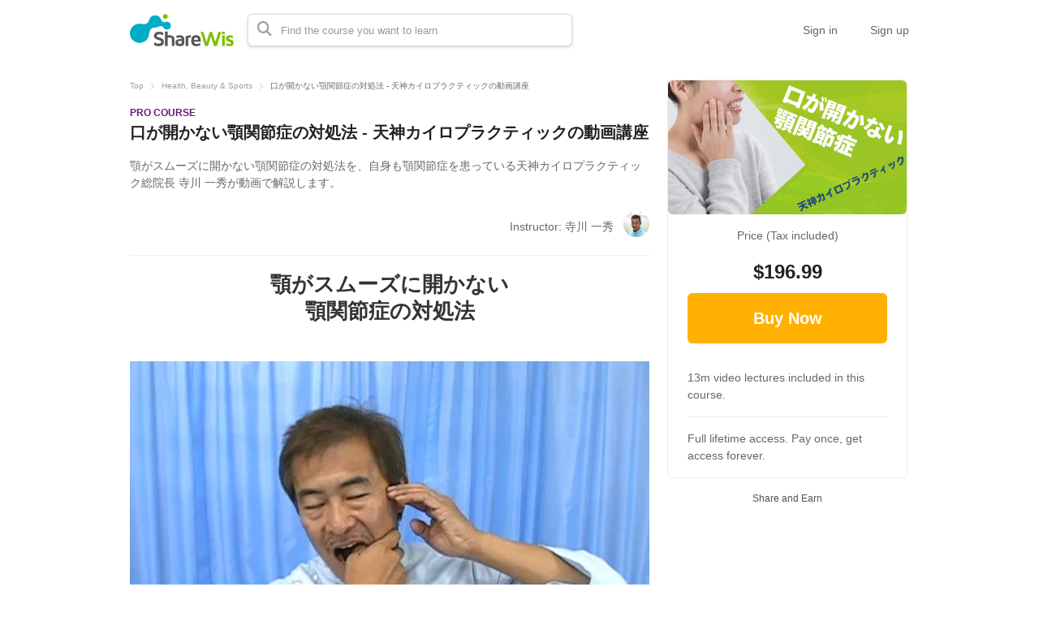

--- FILE ---
content_type: text/html; charset=utf-8
request_url: https://share-wis.com/en/courses/tmj-arthrosis
body_size: 17061
content:
<!DOCTYPE html>
<html lang='en'>
<head>
<meta charset='utf-8'>
<meta content='IE=Edge,chrome=1' http-equiv='X-UA-Compatible'>
<meta content='width=device-width, initial-scale=1, maximum-scale=1, user-scalable=0' name='viewport'>
<meta content='telephone=no' name='format-detection'>
<!-- %link(href="/images/favicon.png" rel="shortcut icon") -->
<!-- BEGIN FAVICONS -->
<!-- # For MS-App -->
<meta content='#2d88ef' name='msapplication-TileColor'>
<meta content='/mstile-144x144.png' name='msapplication-TileImage'>
<link href='/images/favicons/favicon.ico' rel='shortcut icon' type='image/vnd.microsoft.icon'>
<link href='/images/favicons/favicon.ico' rel='icon' type='image/vnd.microsoft.icon'>
<!-- # For IOS -->
<link href='/images/favicons/apple-touch-icon-57x57.png' rel='apple-touch-icon' sizes='57x57'>
<link href='/images/favicons/apple-touch-icon-60x60.png' rel='apple-touch-icon' sizes='60x60'>
<link href='/images/favicons/apple-touch-icon-72x72.png' rel='apple-touch-icon' sizes='72x72'>
<link href='/images/favicons/apple-touch-icon-76x76.png' rel='apple-touch-icon' sizes='76x76'>
<link href='/images/favicons/apple-touch-icon-114x114.png' rel='apple-touch-icon' sizes='114x114'>
<link href='/images/favicons/apple-touch-icon-120x120.png' rel='apple-touch-icon' sizes='120x120'>
<link href='/images/favicons/apple-touch-icon-144x144.png' rel='apple-touch-icon' sizes='144x144'>
<link href='/images/favicons/apple-touch-icon-152x152.png' rel='apple-touch-icon' sizes='152x152'>
<link href='/images/favicons/apple-touch-icon-180x180.png' rel='apple-touch-icon' sizes='180x180'>
<!-- # For Android-Chrome -->
<link href='/images/favicons/android-chrome-36x36.png' rel='icon' sizes='36x36' type='image/png'>
<link href='/images/favicons/android-chrome-48x48.png' rel='icon' sizes='48x48' type='image/png'>
<link href='/images/favicons/android-chrome-72x72.png' rel='icon' sizes='72x72' type='image/png'>
<link href='/images/favicons/android-chrome-96x96.png' rel='icon' sizes='96x96' type='image/png'>
<link href='/images/favicons/android-chrome-128x128.png' rel='icon' sizes='128x128' type='image/png'>
<link href='/images/favicons/android-chrome-144x144.png' rel='icon' sizes='144x144' type='image/png'>
<link href='/images/favicons/android-chrome-152x152.png' rel='icon' sizes='152x152' type='image/png'>
<link href='/images/favicons/android-chrome-192x192.png' rel='icon' sizes='192x192' type='image/png'>
<link href='/images/favicons/android-chrome-256x256.png' rel='icon' sizes='256x256' type='image/png'>
<link href='/images/favicons/android-chrome-384x384.png' rel='icon' sizes='384x384' type='image/png'>
<link href='/images/favicons/android-chrome-512x512.png' rel='icon' sizes='512x512' type='image/png'>
<!-- # For Web -->
<link href='/images/favicons/icon-36x36.png' rel='icon' sizes='36x36' type='image/png'>
<link href='/images/favicons/icon-48x48.png' rel='icon' sizes='48x48' type='image/png'>
<link href='/images/favicons/icon-72x72.png' rel='icon' sizes='72x72' type='image/png'>
<link href='/images/favicons/icon-96x96.png' rel='icon' sizes='96x96' type='image/png'>
<link href='/images/favicons/icon-128x128.png' rel='icon' sizes='128x128' type='image/png'>
<link href='/images/favicons/icon-144x144.png' rel='icon' sizes='144x144' type='image/png'>
<link href='/images/favicons/icon-152x152.png' rel='icon' sizes='152x152' type='image/png'>
<link href='/images/favicons/icon-160x160.png' rel='icon' sizes='160x160' type='image/png'>
<link href='/images/favicons/icon-192x192.png' rel='icon' sizes='192x192' type='image/png'>
<link href='/images/favicons/icon-196x196.png' rel='icon' sizes='196x196' type='image/png'>
<link href='/images/favicons/icon-256x256.png' rel='icon' sizes='256x256' type='image/png'>
<link href='/images/favicons/icon-384x384.png' rel='icon' sizes='384x384' type='image/png'>
<link href='/images/favicons/icon-512x512.png' rel='icon' sizes='512x512' type='image/png'>
<link href='/images/favicons/icon-16x16.png' rel='icon' sizes='16x16' type='image/png'>
<link href='/images/favicons/icon-24x24.png' rel='icon' sizes='24x24' type='image/png'>
<link href='/images/favicons/icon-32x32.png' rel='icon' sizes='32x32' type='image/png'>
<!-- # File JSON for Android icon -->
<link href='/images/favicons/manifest.json' rel='manifest'>
<link href='//fonts.googleapis.com/css?family=Roboto:400,300,500,700&amp;amp;subset=latin,vietnamese' rel='stylesheet' type='text/css'>

<title>口が開かない顎関節症の対処法 - 天神カイロプラクティックの動画講座 | Instructor: 寺川 一秀 | ShareWis</title>
<meta name="description" content="顎がスムーズに開かない顎関節症の対処法を、自身も顎関節症を患っている天神カイロプラクティック総院長 寺川 一秀が動画で解説。ボクシングで殴られても発症する顎関節症の正しい対処法を動画講座で習得しましょう。">
<link rel="canonical" href="https://share-wis.com/en/courses/tmj-arthrosis">
<link rel="alternate" href="https://share-wis.com/courses/tmj-arthrosis" hreflang="ja">
<link rel="alternate" href="https://share-wis.com/vi/courses/tmj-arthrosis" hreflang="vi">
<link rel="alternate" href="https://share-wis.com/en/courses/tmj-arthrosis" hreflang="en">
<link rel="alternate" href="https://share-wis.com/pt-BR/courses/tmj-arthrosis" hreflang="pt-BR">
<link rel="alternate" href="https://share-wis.com/ko/courses/tmj-arthrosis" hreflang="ko">
<link rel="alternate" href="https://share-wis.com/zh-CN/courses/tmj-arthrosis" hreflang="zh-CN">
<link rel="alternate" href="https://share-wis.com/zh-TW/courses/tmj-arthrosis" hreflang="zh-TW">
<meta property="og:title" content="口が開かない顎関節症の対処法 - 天神カイロプラクティックの動画講座 | Instructor: 寺川 一秀">
<meta property="og:type" content="article">
<meta property="og:url" content="https://share-wis.com/en/courses/tmj-arthrosis">
<meta property="og:image" content="https://assets.share-wis.com/uploads/course/image/2564/%E9%A1%8E%E9%96%A2%E7%AF%80%E7%97%87.png">
<meta property="og:site_name" content="ShareWis">
<meta property="og:description" content="顎がスムーズに開かない顎関節症の対処法を、自身も顎関節症を患っている天神カイロプラクティック総院長 寺川 一秀が動画で解説。ボクシングで殴られても発症する顎関節症の正しい対処法を動画講座で習得しましょう。">
<meta property="og:locale" content="en_US">
<meta name="twitter:card" content="summary_large_image">
<meta name="twitter:site" content="@sharewis">
<meta name="csrf-param" content="authenticity_token" />
<meta name="csrf-token" content="s708ePzjoByf9cxHZcktwteqY385opcHUlOJRlGuLtIB2lsODTm0s5UdnfGh5nnkOMuv3xl+iQUrKclSZHzRKg==" />
<link rel="stylesheet" media="all" href="https://assets.share-wis.com/assets/application-07bd7f2ceab41cb1f429acf21f3aab3e9dcd012fafa8512b1116036d64a4af2e.css" />
<script src="https://challenges.cloudflare.com/turnstile/v0/api.js" async="async" defer="defer"></script>
<script src="/assets/application-aa2a587d4bda0781a3b5fb1f9ed5077703a9fd2a81fb8a32b8719cbe6247e8bd.js"></script>
<script id='mcjs'>
(function(c,h,i,m,p){m=c.createElement(h),p=c.getElementsByTagName(h)[0],m.async=1,m.src=i,p.parentNode.insertBefore(m,p)}(document,"script","https://chimpstatic.com/mcjs-connected/js/users/0b8042979f23f7dc2db4a176c/ad944508d5e43d782918989ef.js"));
</script>

<link href='https://cdnjs.cloudflare.com/ajax/libs/selectize.js/0.12.6/css/selectize.default.min.css' rel='stylesheet' type='text/css'>
<link href='https://cdnjs.cloudflare.com/ajax/libs/animate.css/3.7.0/animate.min.css' rel='stylesheet' type='text/css'>
<link href='https://cdnjs.cloudflare.com/ajax/libs/slick-carousel/1.9.0/slick.min.css' rel='stylesheet' type='text/css'>
<link href='https://cdnjs.cloudflare.com/ajax/libs/raty/2.8.0/jquery.raty.min.css' rel='stylesheet' type='text/css'>
<link href='https://code.jquery.com/ui/1.8.24/themes/base/jquery-ui.css' rel='stylesheet' type='text/css'>
<link href='https://cdn.jsdelivr.net/npm/froala-editor@4.0.17/css/froala_editor.pkgd.min.css' rel='stylesheet' type='text/css'>
</head>

<script>
  $(function(){
  const analyticsUUID = window.localStorage.getItem('analytics-UUID');
    if (!analyticsUUID) {
      window.localStorage.setItem('analytics-UUID', '350103b4-28ee-4f74-a733-a31d226ed12b');
    }
  })
</script>

<body class='' onunload='' style=''>
<div class='body-inner-wrapper' style=''>
<script>
  $(function(){
    window.setDataMathTex = function(content) {
      var newContent = $($('<div></div>').html(content))
      newContent.find('span.math-tex').each(function() {
        $(this).attr('data-math-tex', $(this).html());
      });
      return newContent.html()
    }
  
    if (FroalaEditor) {
      FroalaEditor.DefineIcon('calculator', { NAME: 'calculator', template: 'font_awesome' });
  
      FroalaEditor.RegisterCommand('mathjax', {
        title: 'Insert LaTeX',
        icon: 'calculator',
        focus: true,
        undo: true,
        refreshAfterCallback: true,
        callback: function() {
          this.html.insert('<span class="math-tex">\\begin{equation}   \\end{equation}</span>');
          if (this.codeView) {
            if (!this.codeView.isActive()) {
              this.codeView.toggle()
            }
          }
        }
      })
    }
  
    window.removeDataMathTex = function(content) {
      var newContent = $($('<div></div>').html(content))
      newContent.find('span.math-tex').each(function() {
        $(this).html($(this).data('math-tex'));
        $(this).removeAttr('data-math-tex');
      });
      return newContent.html()
    }
  
    window.froalaSharedConfigs = {
      language: 'ja',
      heightMin: 360,
      heightMax: 800,
      attribution: false,
      key: 'iTB2xC5D4D5B1C1C1B2pZGCTRSAPJWTLPLZHTQQb1JGZxE2F2G2E1B10B2B2E6F1D1==',
      quickInsertEnabled: false,
      codeViewKeepActiveButtons: ['moreMisc', 'fullscreen', 'mathjax'],
      imageEditButtons: ['imageReplace', 'imageAlign', 'imageRemove', '|', 'imageLink', 'linkOpen', 'linkEdit', 'linkRemove', '-', 'imageDisplay', 'imageStyle', 'imageAlt', 'imageSize'],
      imageInsertButtons: ['imageUpload', 'imageByURL'],
      imageAllowedTypes: ['jpeg', 'jpg', 'png'],
      imageUploadMethod: 'POST',
      imageUploadURL: '/editor_files',
      imageUploadParam: 'file',
      imageMaxSize: 30 * 1024 * 1024,
      videoUploadURL: '/editor_files',
      videoUploadParam: 'file',
      videoUploadMethod: 'POST',
      videoAllowedTypes: ['mp4'],
      videoMaxSize: 500 * 1024 * 1024,
      fileUploadMethod: 'POST',
      fileUploadURL: '/editor_files',
      fileUploadParam: 'file',
      fileMaxSize: 100 * 1024 * 1024,
      fileAllowedTypes: ['application/pdf', 'application/msword', 'application/vnd.openxmlformats-officedocument.wordprocessingml.document', 'image/jpeg', 'audio/mpeg', 'video/mp4', 'video/mpeg', 'image/png', 'application/vnd.ms-powerpoint', 'application/vnd.openxmlformats-officedocument.presentationml.presentation', 'application/vnd.rar', 'application/vnd.ms-excel', 'application/vnd.openxmlformats-officedocument.spreadsheetml.sheet', 'application/zip', 'application/x-7z-compressed', 'application/gzip', 'application/x-rar-compressed', 'application/octet-stream', 'application/x-zip-compressed', 'multipart/x-zip', 'application/x-zip'],
      htmlAllowedEmptyTags: ['*'],
      htmlUntouched: true,
      htmlAllowedAttrs: ['.*'],
      htmlAllowedTags: ['.*'],
      htmlAllowedStyleProps: ['.*'],
      htmlRemoveTags: [''],
      listAdvancedTypes: false,
      audioAllowedTypes: ['mp3', 'mpeg', 'x-m4a'],
      quickInsertButtons: ['audio', 'video'],
      audioUploadURL: '/editor_files',
      audioEditButtons: ['audioReplace', 'audioRemove', '|', 'audioAlign'],
      audioUploadMethod: 'POST',
      audioUploadParam: 'file',
      audioMaxSize: 100 * 1024 * 1024,
      toolbarButtons: {
        'moreText': {
          buttons: ['bold', 'textColor', 'underline', 'strikeThrough', 'subscript', 'superscript', 'fontSize', 'italic', 'backgroundColor', 'clearFormatting'],
          buttonsVisible: 2
        },
        'moreParagraph': {
          buttons: ['alignLeft', 'alignCenter', 'paragraphFormat', 'alignRight', 'alignJustify', 'formatOL', 'formatUL', 'outdent', 'indent', 'quote'],
          buttonsVisible: 3
        },
        'moreRich': {
          buttons: ['insertLink', 'insertImage', 'insertVideo', 'insertAudio', 'insertFile', 'insertTable', 'mathjax'],
          buttonsVisible: 2
        },
        'moreMisc': {
          buttons: ['html', 'undo', 'redo', 'fullscreen', 'mathjax'],
          buttonsVisible: 1
        }
      }
    }
  })
</script>

<div class='navbar navbar-header new-navbar-pre-purchased-course'>
<div class='navbar-inner navbar-pre-purchased-course'>
<div class='container'>
<a class='scroll-smoothly header-link overview active' href='#overview'>
Summary
</a>
<a class='scroll-smoothly header-link instructor' href='#instructors-area'>
Instructor
</a>
<a class='scroll-smoothly header-link course-content' href='#course-content'>
Course content
</a>
<div class='guest-links'>
<a class="header-link" href="/en/users/sign_in">Sign in</a>
<a class="header-link" href="/users/signup">Sign up</a>
</div>
</div>
</div>
</div>
<script>
  $(function(){
    $(document).on("scroll", function(event){
      var scrollPos = $(document).scrollTop();
  
      if (scrollPos <= 20) {
        $('.navbar-pre-purchased-course').removeClass('animated fadeIn').addClass('animated fadeOut');
        $('.navbar-fixed-top').css('display', 'block');
      } else {
        if ($('.navbar-pre-purchased-course').hasClass('fadeOut')) {
          $('.navbar-pre-purchased-course').removeClass('animated fadeOut').addClass('animated fadeIn');
        }
  
        $('.navbar-fixed-top').css('display', 'none');
      }
  
      var marker = $('#other-courses');
  
      if ($('#other-courses').length == 0) {
        marker = $('#related_topics');
        if ($('#related_topics').length == 0) {
          marker = $('#recent-viewed-courses');
        }
      }
  
      if (scrollPos >= marker.position().top) {
        $('.new-navbar-pre-purchased-course').css('background-color', '#FFFFFF');
      } else {
        $('.new-navbar-pre-purchased-course').css('background-color', 'transparent');
      }
  
      $('.navbar-pre-purchased-course a.scroll-smoothly.header-link').each(function () {
        var currLink = $(this);
        var refElement = $(currLink.attr("href"));
  
        if (refElement && refElement.position() && refElement.position().top <= scrollPos && refElement.position().top + refElement.height() > scrollPos) {
          $('.navbar-pre-purchased-course a.header-link').removeClass('active');
          currLink.addClass('active');
        } else {
          if (currLink.attr('href') !== '#overview') {
            currLink.removeClass('active');
          }
        }
      });
    });
  });
</script>

<div class='navbar navbar-header js-header navbar-fixed-top' style='height: 74px;'>
<div class='navbar-inner'>
<div class='container'>
<div class='logo-wrapper'>
<a class="brand " href="/en"><img class="site-logo" alt="ShareWis - Snack and Pro Courses" src="/images/sharewis_logo_header.png" /></a>
</div>
<div class='header-search-form'>
<form class="form-in-header js-search-form" action="/en/courses" accept-charset="UTF-8" method="get"><input name="utf8" type="hidden" value="&#x2713;" />
<button class='btn-in-input-area js-search-course'>
<i class='fa fa-search ' style=''></i>
</button>
<input type="text" name="query" id="query" value="" class="search-query js-course-search-query" placeholder="Find the course you want to learn" />
</form>

<script>
  $(function() {
    var SearchFormView = new Act.Views.Home.SearchFormView();
  })
</script>

</div>
<ul class='nav header-right-items pull-right'>
<li>
<a class="header-link-for-guest" href="/en/users/sign_in">Sign in</a>
</li>
<li><a class="header-link-for-guest" href="/users/signup">Sign up</a></li>

</ul>
<div class='clearfix'></div>
</div>
</div>
</div>


<div class='container container-wrapper container-course-show x'>
<div class='alert-wrapper' style='width: 960px; margin: 0 auto;'>

</div>
<div class='remodal course-sidebar-modal course-sidebar-modal-mobile' data-remodal-id='course-sidebar-modal' data-remodal-options='hashTracking:false'>
<div class='container'>
<button class='remodal-close' data-remodal-action='close'></button>
<h2 class='course-sidebar-heading'>
Share this course
</h2>
<div class='description'>
<strong>Get up to 20% revenue</strong> for each qualifying new purchase you refer.<br/>You can join the course referral program after purchasing this course.<br/>Let's take this course now!
</div>
<div class='sns-wrapper'>
<div class='content' data-clipboard-text='https://share-wis.com/en/courses/tmj-arthrosis' id='copy-url-content'>
<div class='icon_content'>
<img class='icon' src='/images/home/content-copy.png'>
</div>
<div class='text-content'>
Copy Link
</div>
</div>
<a class='share-facebook' href='https://www.facebook.com/sharer/sharer.php?u=https://share-wis.com/en/courses/tmj-arthrosis' onclick='window.open(this, &#39;FBwindow&#39;, &#39;width=650, height=450, menubar=no, toolbar=no, scrollbars=yes&#39;); return false;' rel='nofollow'>
<div class='content share-facebook-content'>
<div class='icon_content'>
<img class='icon' src='/images/home/facebook.png'>
</div>
<div class='text-content'>
Facebook
</div>
</div>
</a>
<a class='share-twitter' href='https://twitter.com/share?url=https://share-wis.com/en/courses/tmj-arthrosis&amp;text=%E5%8F%A3%E3%81%8C%E9%96%8B%E3%81%8B%E3%81%AA%E3%81%84%E9%A1%8E%E9%96%A2%E7%AF%80%E7%97%87%E3%81%AE%E5%AF%BE%E5%87%A6%E6%B3%95%20-%20%E5%A4%A9%E7%A5%9E%E3%82%AB%E3%82%A4%E3%83%AD%E3%83%97%E3%83%A9%E3%82%AF%E3%83%86%E3%82%A3%E3%83%83%E3%82%AF%E3%81%AE%E5%8B%95%E7%94%BB%E8%AC%9B%E5%BA%A7%20%7C%20ShareWis' onclick='window.open(this, &#39;FBwindow&#39;, &#39;width=650, height=450, menubar=no, toolbar=no, scrollbars=yes&#39;); return false;' rel='nofollow'>
<div class='content share-twitter-content'>
<div class='icon_content'>
<img class='icon' src='/images/home/twitter.png'>
</div>
<div class='text-content'>
Twitter
</div>
</div>
</a>
</div>

</div>
</div>

<div class='remodal course-review-remodal course-review-remodal-mobile' id='course-edit-review-complete-modal'>
<button class='remodal-close' data-remodal-action='close'></button>
<div class='complete-review-wrapper'>
<h2>Edit Your Review</h2>
<div class='rating-wrapper'>
<input id='edit-review-score' type='hidden'>
<div id='edit-review-complete-rating'></div>
<div id='edit-review-complete-rating-text'></div>
</div>
<div class='description'>
Describe your thoughts and experience with this course.
</div>
<div class='complete-review-form'>
<textarea class='review-comment-input js-review-comment' id='edit-review-complete-text' maxlength='2000' type='text'></textarea>
<div class='hidden' id='error-review-text'>
This field can&#39;t be more than 2,000 characters.
</div>
</div>
<div class='bottom-contents'>
<div class='complete-review-cancel btn-new-generation' id='btn-cancel-review-complete'>
Cancel
</div>
<div class='btn-submit-review-complete btn-new-generation complete-review-submit js-complete-review-submit'>
Complete
</div>
</div>
</div>
</div>

<div class='remodal course-review-remodal course-review-remodal-mobile' data-rating-1-description='Very dissatisfied' data-rating-2-description='Poor, could be better' data-rating-3-description='Average' data-rating-4-description='Good, what I expected' data-rating-5-description='Amazing! Very satisfied' data-remodal-id='edit-review-modal' id='course-edit-review-modal'>
<button class='remodal-close' data-remodal-action='close'></button>
<h2>Your Review</h2>
<div class='review-wrapper'>
<div class='course-review-form'>
<div id='edit-stars-rating-wrapper'></div>
<div id='edit-text-related-stars'>
<div class='text-blank-related-stars'>
There is no comment.
</div>
</div>
<div class='bottom-contents'>
<div class='edit-review-cancel btn-new-generation' id='btn-delete-review'>
Delete
</div>
<div class='btn-new-generation edit-review-submit' id='btn-edit-review'>
Edit
</div>
</div>
</div>
</div>
</div>

<div class='remodal course-review-remodal course-review-remodal-mobile' id='course-new-review-complete-modal'>
<button class='remodal-close' data-remodal-action='close'></button>
<!-- / STEP2: コメント部分だけをformにて送信 -->
<div class='complete-review-wrapper'>
<h2>Review This Course</h2>
<div class='description'>
Describe your thoughts and experience with this course.
</div>
<div class='complete-review-form'>
<input id='new-review-id' type='hidden'>
<textarea class='review-comment-input js-review-comment' id='new-review-complete-text' maxlength='2000' type='text'></textarea>
<div class='hidden' id='error-review-text'>
This field can&#39;t be more than 2,000 characters.
</div>
</div>
<div class='bottom-contents'>
<div class='complete-review-cancel btn-new-generation' id='btn-cancel-review-complete'>
Exit
</div>
<div class='btn-submit-review-complete btn-new-generation complete-review-submit js-complete-review-submit'>
Complete
</div>
</div>
</div>
</div>

<div class='remodal course-review-remodal course-review-remodal-mobile' data-rating-1-description='Very dissatisfied' data-rating-2-description='Poor, could be better' data-rating-3-description='Average' data-rating-4-description='Good, what I expected' data-rating-5-description='Amazing! Very satisfied' data-remodal-id='new-review-modal' id='course-new-review-modal'>
<button class='remodal-close' data-remodal-action='close'></button>
<h2>Review This Course</h2>
<div class='review-wrapper'>
<div class='course-review-form'>
<div id='new-stars-rating-wrapper'></div>
<div id='new-text-related-stars'></div>
<div class='bottom-contents'>
<div class='new-review-submit btn-new-generation btn-disabled' disabled>
Post a review
</div>
</div>
</div>
</div>
</div>

<script src="/assets/new_review_form-e9321cbc5d2fbc87d5eb12004dfe82793b14c2c08cc94b264a25fee760f31aa5.js"></script>

<div class='row course-show' id='main-course-content-container' style='margin-bottom: 30px;'>
<div class='new-breadcrumb' style='width: 640px;'>
<div class='row'>
<a href="/en">Top</a>
<img class="breadcumb-navigator" src="/images/course/breadcumb-navigator.png" />
<a href="/en/categories/health">Health, Beauty &amp; Sports</a>
<img class="breadcumb-navigator" src="/images/course/breadcumb-navigator.png" />
<span class='course-title-sm'>
口が開かない顎関節症の対処法 - 天神カイロプラクティックの動画講座
</span>
</div>
</div>

<div class='course-main span8'>
<div class='row row-course-title'>
<div class='course-type' style='color: #661b79'>
PRO COURSE
</div>
<h1 class='course-title'>
口が開かない顎関節症の対処法 - 天神カイロプラクティックの動画講座
</h1>
</div>

<div id='overview'>
<div class='row row-course-summary'>
<div class='course-summary'>
顎がスムーズに開かない顎関節症の対処法を、自身も顎関節症を患っている天神カイロプラクティック総院長 寺川 一秀が動画で解説します。
</div>
</div>
<div class='remodal users-signin-sign-up-modal' data-remodal-id='special-lp-modal' data-remodal-options='hashTracking:false' id='special-lp-modal'></div>
<div class='row row-course-instructors-sm'>
<a class='scroll-smoothly' href='#instructors-area'>
<div class='instructor-name'>
Instructor: 寺川 一秀
</div>
<div class='instructor-avatar'>
<img alt="寺川 一秀" src="https://assets.share-wis.com/uploads/user/profile_image/43154/xlarge_43149-kinesiology.jpg" />
</div>

</a>
</div>
<hr>
<div class='row row-course-free-description'>
<div class='course-free-description ja'>
<h2 style="text-align: center;margin-top:0px;padding-top:0px;">顎がスムーズに開かない<br>顎関節症の対処法</h2>
<style>.embed-container { position: relative; padding-bottom: 56.25%; height: 0; overflow: hidden; max-width: 100%; height: auto; } .embed-container iframe, .embed-container object, .embed-container embed { position: absolute; top: 0; left: 0; width: 100%; height: 100%; }</style><div class="embed-container"><iframe src="https://player.vimeo.com/video/345657925" frameborder="0" webkitallowfullscreen mozallowfullscreen allowfullscreen></iframe></div>
<p><br></p>
<p>顎関節症の対処法について解説した動画講座です。</p>
<p>かくいうこの私、寺川 一秀も30年近く顎関節症を患っています。</p>
<p>私の場合はボクシングで頭に衝撃を受けた際に、顎の骨が外れました。</p>
<p>一度顎が脱臼してしまうと関節が甘くなり靭帯が切れるため、残念ながら完全には良くなりません。</p>
<p>でも、対処法は存在します！</p>
<p>この動画講座でしっかり伝授します。</p>
<p><br></p>
<p>よく顎関節症になるスポーツと言えば、ボクシングですが、</p>
<ul>	
	<li>空手で蹴られた場合</li>
	<li>ラグビーで倒された際に地面で顎を打った</li>
	<li>レスリングで投げられた時に顔を打った</li>
	<li>バスケットなんかで相手の肩が当たった</li>
	<li>サッカーのヘディングがあたった</li>
	</ul>
<p>などでも顎が外れることがあります。</p>

<p>みなさんはぜひこの動画コースを学んで、どうすれば顎がスムーズに開くようになるのか、具体的なテクニックを学んでください。</p>

<h3>このコースでお伝えすること</h3>

<h4>顎の周りの筋肉の正しい知識</h4>
<p>顎の周りには以下の筋肉があります。</p>
<ul>
	<li>笑筋</li>
	<li>広頚筋</li>
	<li>咬筋、浅部</li>
	<li>咬筋、深部</li>
	<li>内側翼突筋</li>
	<li>外側翼突筋</li>
</ul>
<p>まずは顎関節症に関わる筋肉の知識を身につけていただきます。</p>

<h4>顎関節症の対処法</h4>
<p>練習中の事故で口が開かなくなる選手は時々います。</p>
<p>顎関節症がなかなか治らない選手が多く、食事もできない状態になります。</p>
<p>少しでも早くこの動画で解説する対処法を実践してあげてください。</p>
<p>コツを掴めば簡単です。</p>


<h3>こんな方にオススメ！</h3>
<ul>
	<li>顎関節症に悩んでおられる方</li>
	<li>スポーツをされている方</li>
	<li>スポーツ障害アドバイザーを目指している方</li>
</ul>

<hr>
<p>スポーツをされている方はもちろん、<strong>カイロプラティックなど施術者として活躍されている方にもためになる、顎関節症の対処法の秘訣を動画で解説しています。</strong></p>
<p>ぜひ、この講座を学んで具体的な対処法とテクニックを習得してください。</p>




<h3 style="font-size: 16px;">スポーツ障害アドバイザー 代表 伏見尚三より</h3>
<img src="https://act-production.s3.amazonaws.com/uploads/editor_image/image/1674/fushimi-syozo.jpg" alt="伏見尚三のプロフィール画像" style="border-radius:50%;float:left;margin-bottom:24px;margin-right:24px;"><p>私は天神カイロプラクティックで寺川先生とスポーツ障害アドバイザーとして治療を行っています。治療家としてもうかなり長いのですが、今でも先生のそばで施術を見ていると驚くようなスピードで選手の方々が回復していく姿を目の当たりにし、驚くことがよくあります。</p><p><strong>この動画講座は、一本単価22,000円ですが、これは寺川先生の正規の施術費と同額です。</strong></p><p>「日本からスポーツ傷害をなくすのが夢やね！」と寺川先生はいつも笑っておっしゃっていますが、私たちは本当にケガで涙するスポーツ選手を1人でも減らしたいと日々施術に取り組んでいます。<br>この動画講座のテクニックを身につけ、一緒に日本のスポーツを強くしていきましょう</p>
</div>
</div>
</div>
<div class='row row-course-instructors' id='instructors-area'>
<div class='course-instructors'>
<h3 class='course-page-title'>
About the Instructor
</h3>
<div class='course-instructor'>
<div class='course-instructor-left-panel'>
<div class='course-instructor-profile-image'>
<img alt="寺川 一秀" src="https://assets.share-wis.com/uploads/user/profile_image/43154/xlarge_43149-kinesiology.jpg" />
</div>
<div class='course-instructor-info'>
<div class='course-instructor-name'>
<a class="main-color-link" href="/instructors/kinesiology?locale=en">寺川 一秀</a>

</div>
<div class='course-instructor-title'>
天神カイロプラクティック 総院長
</div>
</div>
</div>
<div class='course-instructor-right-panel'>
<div class='profile'>
<p>シドニーオリンピック金メダリスト女子柔道、柔ちゃんの元専属トレーナー。
<br />書籍「神の手を持つ12人」（現代書林）で九州で唯一紹介される。
<br />「福岡に患者さんの痛みを一発で治せる施術師がいる」と技術を学びに来る者も多い（現在は指導は行っていない）。
<br />カイロプラクティックから派生したニューロ・キネシオロジー（神経運動連携機能学）理論を駆使した施術を行う。
<br />数々のテレビ・ラジオにも出演。</p>
</div>
<a class='see-more'>
See more
</a>
</div>
</div>
</div>
<script>
  $(function(){
    $.each($('.course-instructor-right-panel'), function(index, element) {
      if ($(element).height() > 224) {
        $(element).addClass('collapsed');
      };
    });
  
    $('.course-instructor-right-panel .see-more').off('click').click(function(e) {
      $(e.currentTarget.parentElement).removeClass('collapsed');
    });
  });
</script>

</div>
<div class='row row-course-lectures not-purchased' id='course-content' style='position: relative;'>
<h3 class='course-page-title'>
Course content
</h3>
<div class='course-time pull-right' style='position: absolute; top: 30px; right: 0;'>
Total
<span class='label label-no-text-shadow label-gray js-course-time' data-lectures-secs='786'></span>
</div>
<div class='clearfix'></div>
<table class='table table-bordered' data-course-id='2564'>
<tbody class='js-course-lectures'>
<tr class='now-loading js-now-loading'>
<td>
<i class='fa fa-circle-notch fa-spin'></i>
Loading
<span class='js-loading-dots'></span>
</td>
</tr>
</tbody>
</table>
</div>
<script>
  $(function(){
    $('a.scroll-smoothly').click(function(e){
      e.preventDefault();
      $('html, body').animate({
        scrollTop: $( $.attr(this, 'href') ).offset().top - 70
      }, 500);
      return false;
    });
  });
</script>

</div>
<div class='course-sidebar-wrapper span4' id='sticky-sidebar'>
<div class='pre-purchased-course-sidebar sidebar__inner'>
<div class='course-box-sidebar'>
<div class='course-img'>
<img class="course-image" alt="口が開かない顎関節症の対処法 - 天神カイロプラクティックの動画講座" src="https://assets.share-wis.com/uploads/course/image/2564/bigger_%E9%A1%8E%E9%96%A2%E7%AF%80%E7%97%87.png" />
</div>
<div class='course-info'>
<div class='course-price-label'>
Price (Tax included)
</div>
<div class='course-price'>
$196.99
</div>
<div class='purchase-button' style='margin-bottom: 30px;'>
<a class="btn-purchase-button" style="font-size: 20px;" href="/en/courses/tmj-arthrosis/purchase_confirm">Buy Now
</a></div>

<div class='course-features-wrapper'>
<div class='course-feature' style=' '>
13m video lectures included in this course.
</div>
<div class='course-feature' style=' '>
Full lifetime access. Pay once, get access forever.
</div>

</div>
</div>
</div>
<div class='affiliate-contents'>
<div id='js-display-modal'>
Share and Earn
</div>
</div>
</div>
</div>
<script>
  $(function() {
    $('#sticky-sidebar').stickySidebar({
      containerSelector: '#main-course-content-container',
      innerWrapperSelector: '.sidebar__inner',
      topSpacing: 15
    });
  });
</script>

</div>
<div class='row' id='other-courses'>
<div class='row-fluid'>
<hr style='margin-top: 72px; margin-bottom: 40px;'>
<h3 style='font-size: 24px; margin-bottom: 24px; margin-left: 20px;'>
Related Courses
</h3>
<div class='pro-course-list js-my-course scrolling-wrapper' style='margin-left: 20px;'>
<a class="course-box" data-course-id="22" href="/en/courses/22"><div class='wrapper-for-shadow-on-hover'>
<img class="course-img lazy" alt="捻挫（ねんざ）を即座に治す方法 - 天神カイロプラクティックの動画講座" data-src="https://assets.share-wis.com/uploads/course/image/22/bigger_21_a.png" src="https://assets.share-wis.com/uploads/course/image/22/low_quality_21_a.png" />
<div class='course-info'>
<div class='course-type'>
PRO COURSE
</div>
<h3 class='course-title'>
捻挫（ねんざ）を即座に治す方法 - 天神カイロプラクティックの動画講座
</h3>
<div class='course-status'>
<div class='course-duration'>
18m Video Course
</div>
<div class='course-instructor'>
Instructor: 
寺川 一秀
</div>
<div class='course-rating-box'>
<span class='course-rating-star'>
<i class='star-active rate-50'></i>
</span>
<span class='course-rating-count'>1</span>
</div>
</div>
<div class='course-other-info'>
<span class='course-price pull-right'>
$196.99
</span>
</div>
</div>
</div>
</a>
<a class="course-box" data-course-id="16" href="/en/courses/16"><div class='wrapper-for-shadow-on-hover'>
<img class="course-img lazy" alt="テニス肘、ゴルフ肘をすぐに治す - 天神カイロプラクティックの動画講座" data-src="https://assets.share-wis.com/uploads/course/image/16/bigger_tennis_hiji_golf_hiji.jpg" src="https://assets.share-wis.com/uploads/course/image/16/low_quality_tennis_hiji_golf_hiji.jpg" />
<div class='course-info'>
<div class='course-type'>
PRO COURSE
</div>
<h3 class='course-title'>
テニス肘、ゴルフ肘をすぐに治す - 天神カイロプラクティックの動画講座
</h3>
<div class='course-status'>
<div class='course-duration'>
14m Video Course
</div>
<div class='course-instructor'>
Instructor: 
寺川 一秀
</div>
</div>
<div class='course-other-info'>
<span class='course-price pull-right'>
$196.99
</span>
</div>
</div>
</div>
</a>
<a class="course-box" data-course-id="2586" href="/en/courses/pain-in-flank"><div class='wrapper-for-shadow-on-hover'>
<img class="course-img lazy" alt="脇腹が痛いときの治し方 - 天神カイロプラクティックの脇腹痛解消講座" data-src="https://assets.share-wis.com/uploads/course/image/2586/bigger_%E8%84%87%E8%85%B9%E7%97%9B.png" src="https://assets.share-wis.com/uploads/course/image/2586/low_quality_%E8%84%87%E8%85%B9%E7%97%9B.png" />
<div class='course-info'>
<div class='course-type'>
PRO COURSE
</div>
<h3 class='course-title'>
脇腹が痛いときの治し方 - 天神カイロプラクティックの脇腹痛解消講座
</h3>
<div class='course-status'>
<div class='course-duration'>
8m Video Course
</div>
<div class='course-instructor'>
Instructor: 
寺川 一秀
</div>
</div>
<div class='course-other-info'>
<span class='course-price pull-right'>
$196.99
</span>
</div>
</div>
</div>
</a>
<a class="course-box" data-course-id="14" href="/en/courses/14"><div class='wrapper-for-shadow-on-hover'>
<img class="course-img lazy" alt="野球肩を治す方法 - 投げて痛めた肩の治し方講座" data-src="https://assets.share-wis.com/uploads/course/image/14/bigger_yakyukata.jpg" src="https://assets.share-wis.com/uploads/course/image/14/low_quality_yakyukata.jpg" />
<div class='course-info'>
<div class='course-type'>
PRO COURSE
</div>
<h3 class='course-title'>
野球肩を治す方法 - 投げて痛めた肩の治し方講座
</h3>
<div class='course-status'>
<div class='course-duration'>
39m Video Course
</div>
<div class='course-instructor'>
Instructor: 
寺川 一秀
</div>
<div class='course-rating-box'>
<span class='course-rating-star'>
<i class='star-active rate-50'></i>
</span>
<span class='course-rating-count'>1</span>
</div>
</div>
<div class='course-other-info'>
<span class='course-price pull-right'>
$196.99
</span>
</div>
</div>
</div>
</a>
<a class="course-box" data-course-id="35" href="/en/courses/35"><div class='wrapper-for-shadow-on-hover'>
<img class="course-img lazy" alt="肩こりの治し方 - 天神カイロプラクティックの肩こりの根本治療講座" data-src="https://assets.share-wis.com/uploads/course/image/35/bigger_banner_16.jpg" src="https://assets.share-wis.com/uploads/course/image/35/low_quality_banner_16.jpg" />
<div class='course-info'>
<div class='course-type'>
PRO COURSE
</div>
<h3 class='course-title'>
肩こりの治し方 - 天神カイロプラクティックの肩こりの根本治療講座
</h3>
<div class='course-status'>
<div class='course-duration'>
24m Video Course
</div>
<div class='course-instructor'>
Instructor: 
寺川 一秀
</div>
<div class='course-rating-box'>
<span class='course-rating-star'>
<i class='star-active rate-40'></i>
</span>
<span class='course-rating-count'>2</span>
</div>
</div>
<div class='course-other-info'>
<span class='course-price pull-right'>
$444.99
</span>
</div>
</div>
</div>
</a>
<a class="course-box" data-course-id="17" href="/en/courses/17"><div class='wrapper-for-shadow-on-hover'>
<img class="course-img lazy" alt="太もも裏の肉離れを直す方法 - ハムストリング断裂の痛み解消法講座" data-src="https://assets.share-wis.com/uploads/course/image/17/bigger_futomomo_uragawa.jpg" src="https://assets.share-wis.com/uploads/course/image/17/low_quality_futomomo_uragawa.jpg" />
<div class='course-info'>
<div class='course-type'>
PRO COURSE
</div>
<h3 class='course-title'>
太もも裏の肉離れを直す方法 - ハムストリング断裂の痛み解消法講座
</h3>
<div class='course-status'>
<div class='course-duration'>
10m Video Course
</div>
<div class='course-instructor'>
Instructor: 
寺川 一秀
</div>
</div>
<div class='course-other-info'>
<span class='course-price pull-right'>
$196.99
</span>
</div>
</div>
</div>
</a>
<a class="course-box" data-course-id="2574" href="/en/courses/biceps"><div class='wrapper-for-shadow-on-hover'>
<img class="course-img lazy" alt="上腕内側部痛解消講座 - 上腕二頭筋を痛めたときの対処法" data-src="https://assets.share-wis.com/uploads/course/image/2574/bigger_%E4%B8%8A%E8%85%95%E5%86%85%E5%81%B4.png" src="https://assets.share-wis.com/uploads/course/image/2574/low_quality_%E4%B8%8A%E8%85%95%E5%86%85%E5%81%B4.png" />
<div class='course-info'>
<div class='course-type'>
PRO COURSE
</div>
<h3 class='course-title'>
上腕内側部痛解消講座 - 上腕二頭筋を痛めたときの対処法
</h3>
<div class='course-status'>
<div class='course-duration'>
10m Video Course
</div>
<div class='course-instructor'>
Instructor: 
寺川 一秀
</div>
</div>
<div class='course-other-info'>
<span class='course-price pull-right'>
$196.99
</span>
</div>
</div>
</div>
</a>
<a class="course-box" data-course-id="13" href="/en/courses/13"><div class='wrapper-for-shadow-on-hover'>
<img class="course-img lazy" alt="オスグッド（成長痛）を治す方法 - 天神カイロプラクティック脱成長痛講座" data-src="https://assets.share-wis.com/uploads/course/image/13/bigger_osgood.jpg" src="https://assets.share-wis.com/uploads/course/image/13/low_quality_osgood.jpg" />
<div class='course-info'>
<div class='course-type'>
PRO COURSE
</div>
<h3 class='course-title'>
オスグッド（成長痛）を治す方法 - 天神カイロプラクティック脱成長痛講座
</h3>
<div class='course-status'>
<div class='course-duration'>
31m Video Course
</div>
<div class='course-instructor'>
Instructor: 
寺川 一秀
</div>
<div class='course-rating-box'>
<span class='course-rating-star'>
<i class='star-active rate-50'></i>
</span>
<span class='course-rating-count'>1</span>
</div>
</div>
<div class='course-other-info'>
<span class='course-price pull-right'>
$196.99
</span>
</div>
</div>
</div>
</a>
<a class="course-box" data-course-id="15" href="/en/courses/15"><div class='wrapper-for-shadow-on-hover'>
<img class="course-img lazy" alt="野球肘（投げて痛めた肘）を治す方法 - 天神カイロプラクティック動画講座" data-src="https://assets.share-wis.com/uploads/course/image/15/bigger_26_a.png" src="https://assets.share-wis.com/uploads/course/image/15/low_quality_26_a.png" />
<div class='course-info'>
<div class='course-type'>
PRO COURSE
</div>
<h3 class='course-title'>
野球肘（投げて痛めた肘）を治す方法 - 天神カイロプラクティック動画講座
</h3>
<div class='course-status'>
<div class='course-duration'>
18m Video Course
</div>
<div class='course-instructor'>
Instructor: 
寺川 一秀
</div>
<div class='course-rating-box'>
<span class='course-rating-star'>
<i class='star-active rate-40'></i>
</span>
<span class='course-rating-count'>2</span>
</div>
</div>
<div class='course-other-info'>
<span class='course-price pull-right'>
$196.99
</span>
</div>
</div>
</div>
</a>
<a class="course-box" data-course-id="2575" href="/en/courses/sprain-ankle"><div class='wrapper-for-shadow-on-hover'>
<img class="course-img lazy" alt="足首捻挫実践講座 軽度～激しい腫れやギプスされた捻挫の痛みを取る方法" data-src="https://assets.share-wis.com/uploads/course/image/2575/bigger_%E8%B6%B3%E9%A6%96%E3%83%8D%E3%83%B3%E3%82%B5%E3%82%99%E5%AE%9F%E8%B7%B52.png" src="https://assets.share-wis.com/uploads/course/image/2575/low_quality_%E8%B6%B3%E9%A6%96%E3%83%8D%E3%83%B3%E3%82%B5%E3%82%99%E5%AE%9F%E8%B7%B52.png" />
<div class='course-info'>
<div class='course-type'>
PRO COURSE
</div>
<h3 class='course-title'>
足首捻挫実践講座 軽度～激しい腫れやギプスされた捻挫の痛みを取る方法
</h3>
<div class='course-status'>
<div class='course-duration'>
10m Video Course
</div>
<div class='course-instructor'>
Instructor: 
寺川 一秀
</div>
</div>
<div class='course-other-info'>
<span class='course-price pull-right'>
$196.99
</span>
</div>
</div>
</div>
</a>
<a class="course-box" data-course-id="18" href="/en/courses/18"><div class='wrapper-for-shadow-on-hover'>
<img class="course-img lazy" alt="グロインペイン症候群（恥骨痛）の治し方 - 恥骨炎解消動画講座" data-src="https://assets.share-wis.com/uploads/course/image/18/bigger_banner11__1_.jpg" src="https://assets.share-wis.com/uploads/course/image/18/low_quality_banner11__1_.jpg" />
<div class='course-info'>
<div class='course-type'>
PRO COURSE
</div>
<h3 class='course-title'>
グロインペイン症候群（恥骨痛）の治し方 - 恥骨炎解消動画講座
</h3>
<div class='course-status'>
<div class='course-duration'>
20m Video Course
</div>
<div class='course-instructor'>
Instructor: 
寺川 一秀
</div>
</div>
<div class='course-other-info'>
<span class='course-price pull-right'>
$196.99
</span>
</div>
</div>
</div>
</a>
<a class="course-box" data-course-id="2587" href="/en/courses/pes-anserine-butsitis"><div class='wrapper-for-shadow-on-hover'>
<img class="course-img lazy" alt="鷲足炎、内側靭帯、内側半月板、膝内側の痛みの取り方" data-src="https://assets.share-wis.com/uploads/course/image/2587/bigger_%E9%B7%B2%E8%B6%B3%E7%82%8E_%E8%86%9D%E5%86%85%E5%81%B4.png" src="https://assets.share-wis.com/uploads/course/image/2587/low_quality_%E9%B7%B2%E8%B6%B3%E7%82%8E_%E8%86%9D%E5%86%85%E5%81%B4.png" />
<div class='course-info'>
<div class='course-type'>
PRO COURSE
</div>
<h3 class='course-title'>
鷲足炎、内側靭帯、内側半月板、膝内側の痛みの取り方
</h3>
<div class='course-status'>
<div class='course-duration'>
20m Video Course
</div>
<div class='course-instructor'>
Instructor: 
寺川 一秀
</div>
</div>
<div class='course-other-info'>
<span class='course-price pull-right'>
$196.99
</span>
</div>
</div>
</div>
</a>
</div>
</div>
<script>
  $(function(){
    $("#other-courses .scrolling-wrapper").slick({
      infinite: false,
      variableWidth: true,
      slidesToShow: 4,
      slidesToScroll: 1
    });
  
    setTimeout(function(){
      initLazyLoadImages();
    }, 500);
  });
</script>

</div>
<div class='row' id='related_topics'>
<div class='row-fluid'>
<h3>
Related Topics
</h3>
<div class='related-categories'>
<a href="/en/categories/health">Health, Beauty &amp; Sports</a>
</div>
<div class='related-tags'>
<a href="/en/tags/chiropractic">整体</a>
</div>
</div>

</div>
<script type='application/ld+json'>
{
"@context": "https://schema.org",
"@type": "BreadcrumbList",
"itemListElement": [{"@type":"ListItem","position":1,"name":"Top","item":"https://share-wis.com/en"},{"@type":"ListItem","position":2,"name":"Pro Courses","item":"https://share-wis.com/en/courses?type=pro_courses"},{"@type":"ListItem","position":3,"name":"Health, Beauty \u0026 Sports","item":"https://share-wis.com/en/categories/health"},{"@type":"ListItem","position":4,"name":"口が開かない顎関節症の対処法 - 天神カイロプラクティックの動画講座","item":"https://share-wis.com/en/courses/tmj-arthrosis"}]
}
</script>
<script>
  $(function() {
    const purchased_course_by_scheduled_distribution = false;
    if (purchased_course_by_scheduled_distribution) {
      $(".btn-purchase-button").addClass('disabled').removeAttr("href").css({"cursor": "pointer", "pointer-events" : "none"})
    }
  })
</script>

</div>

</div>
<div class='navbar navbar-footer' style='overflow-x: hidden;'>
<div class='navbar-inner' id='footer-navbar-inner' style=''>
<div class='container'>
<div class='row row-footer-main'>
<div class='span3 footer-contents'>
<div class='footer-title'>ShareWis</div>
<ul class='footer-links'>
<li class='footer-link-item'><a href="/en/about">About ShareWis</a></li>
<li class='footer-link-item'><a href="https://instructor.share-wis.com/en">For Instructors</a></li>
<li class='footer-link-item'><a href="https://company.share-wis.com/products/sharewisu/">For Enterprise</a></li>
<li class='footer-link-item'><a href="https://support.share-wis.com/">Support</a></li>
<li class='footer-link-item'><a href="/en/tos">TOS</a></li>
</ul>
</div>
<div class='span3 footer-contents'>
<div class='footer-title'>Categories</div>
<ul class='footer-links'>
<li class='footer-link-item'>
<a href="/en/courses?type=pro_courses">Pro Courses</a>
</li>
<li class='footer-link-item'>
<a href="/en/courses?type=snack_courses">Snack Courses</a>
</li>
<li class='footer-link-item category-link'>
<a href="/en/categories/programming">Programming</a>
</li>
<li class='footer-link-item category-link'>
<a href="/en/categories/business-skills">Business Skills</a>
</li>
<li class='footer-link-item category-link'>
<a href="/en/categories/english">English</a>
</li>
<li class='footer-link-item category-link'>
<a href="/en/categories/languages">Japanese</a>
</li>
<li class='footer-link-item category-link'>
<a href="/en/categories/pc-skills">Software Skills</a>
</li>
<li class='footer-link-item category-link'>
<a href="/en/categories/design">Design</a>
</li>
<li class='footer-link-item category-link'>
<a href="/en/categories/marketing">Marketing</a>
</li>
<li class='footer-link-item category-link'>
<a href="/en/categories/lifestyle">Lifestyle</a>
</li>
<li class='footer-link-item category-link'>
<a href="/en/categories/health">Health, Beauty &amp; Sports</a>
</li>
<li class='footer-link-item category-link'>
<a href="/en/categories/teaching-academic">Teaching and Academics</a>
</li>
<li class='footer-link-item category-link'>
<a href="/en/categories/examinations">Examinations</a>
</li>
</ul>
</div>
<div class='span3 footer-contents'>
<div class='footer-title'>Company</div>
<ul class='footer-links'>
<li class='footer-link-item'><a href="https://en-company.share-wis.com/">Corporate Page</a></li>
<li class='footer-link-item'><a href="/en/privacy">Privacy policy</a></li>
<li class='footer-link-item'><a href="https://support.share-wis.com//hc/requests/new">Contact us</a></li>
<li class='footer-link-item'><a href="https://en-gage.net/sharewis/">Careers</a></li>
</ul>
</div>
<div class='span3 footer-contents'>
<div class='act-is'>
<div class='site-description'>ShareWis is an online learning platform with Snack Courses and Pro Courses. You can get smarter a bit just in 90 seconds with the Snack Courses and improve your skills with the Pro Courses created by professional instructors.</div>
</div>
<div class='footer-badges'>
<div class='app-badge'>
<a href="https://itunes.apple.com/app/apple-store/id585517208?pt=1512477&amp;ct=WebToApp&amp;mt=8"><img class="img-clickable" src="/images/home/app-store.png" /></a>
</div>
<div class='app-badge'>
<a href="https://play.google.com/store/apps/details?id=com.sharewis.ShareWis"><img class="img-clickable" src="/images/home/google-play.png" /></a>
</div>
<div class='social-networks pull-right'>
<a class='facebook' href='https://www.facebook.com/sharewis.en/' rel='nofollow' style='margin-right: 12px;' target='_blank'>
<img alt='Facebook' src='/images/home/facebook.png'>
</a>
<a class='twitter' href='https://twitter.com/sharewis_en' rel='nofollow' target='_blank'>
<img alt='Twitter' src='/images/home/twitter.png'>
</a>
</div>
</div>
</div>
</div>
<div class='row row-copyright'>
<div class='pull-right'>
Copyright 2025 ShareWis Inc., All rights reserved.
</div>
</div>

</div>
</div>
</div>
<script>
  $(function(){
    $('#btn_of_footer').on('click', function(e) {
      if ($('.navbar.navbar-footer').css('display') == 'none') {
        $('.navbar.navbar-footer').show();
        $('#footer_visible').css('display','none');
        $('#footer_close').show();
      } else {
        $('.navbar.navbar-footer').css('display','none');
        $('#footer_close').css('display','none');
        $('#footer_visible').show();
      }
    });
  
    if ($('#footer-navbar-inner').css('display') != 'none') {
      $('.navbar-footer').addClass('border-top');
    }
  });
</script>

<script>
  I18n.defaultLocale = "ja";
  I18n.locale = "en";
  Parsley.setLocale(I18n.locale);
</script>



<script>
  $(function() {
    Act.Store.User = new Act.Models.User(
      {}
    );
  
    Act.Store.IsTablet = false;
  
    var course = new Act.Models.Course(
      {"id":2564,"title":"口が開かない顎関節症の対処法 - 天神カイロプラクティックの動画講座","summary":"顎がスムーズに開かない顎関節症の対処法を、自身も顎関節症を患っている天神カイロプラクティック総院長 寺川 一秀が動画で解説します。","image":{"url":"https://assets.share-wis.com/uploads/course/image/2564/%E9%A1%8E%E9%96%A2%E7%AF%80%E7%97%87.png","normal":{"url":"https://assets.share-wis.com/uploads/course/image/2564/normal_%E9%A1%8E%E9%96%A2%E7%AF%80%E7%97%87.png"},"bigger":{"url":"https://assets.share-wis.com/uploads/course/image/2564/bigger_%E9%A1%8E%E9%96%A2%E7%AF%80%E7%97%87.png"},"low_quality":{"url":"https://assets.share-wis.com/uploads/course/image/2564/low_quality_%E9%A1%8E%E9%96%A2%E7%AF%80%E7%97%87.png"},"low_quality_without_resize":{"url":"https://assets.share-wis.com/uploads/course/image/2564/low_quality_without_resize_%E9%A1%8E%E9%96%A2%E7%AF%80%E7%97%87.png"}},"instructor_id":43154,"created_user_id":71076,"category_id":7,"price":"22000.0","instructor_share_rate":0.85,"is_free":false,"is_disabled":false,"sale_id":715,"created":false,"published":true,"repayment":false,"is_comment_allowed":true,"ranking":1643,"url":"tmj-arthrosis","created_at":"2019-06-27T15:32:28.000+09:00","updated_at":"2025-09-08T20:01:48.000+09:00","published_on":"2019-07-01","meta_description":"顎がスムーズに開かない顎関節症の対処法を、自身も顎関節症を患っている天神カイロプラクティック総院長 寺川 一秀が動画で解説。ボクシングで殴られても発症する顎関節症の正しい対処法を動画講座で習得しましょう。","revised_on":null,"is_ticket_acceptable":false,"locale_id":1,"currency_id":null,"type":"ProCourse","period":null,"payment_mode_cd":0,"stripe_product_id":null,"panel_text":null,"title_en":null,"title_vi":null,"summary_en":null,"summary_vi":null,"title_ja":null,"summary_ja":null,"free_description_ja":"","free_description_mobile_ja":"","created_lectures_count":5,"course_type_label_ja":null,"course_type_label_en":null,"course_type_label_vi":null,"panel_text_ja":null,"panel_text_en":null,"panel_text_vi":null,"swat_id":null,"content_brief":null,"content_brief_ja":null,"content_brief_en":null,"content_brief_vi":null,"reviews_displayed":false,"affiliate_mode_cd":1,"expiry_text":null,"expiry_text_ja":null,"expiry_text_en":null,"expiry_text_vi":null,"title_pt_br":null,"title_ko":null,"title_zh_cn":null,"title_zh_tw":null,"summary_pt_br":null,"summary_ko":null,"summary_zh_cn":null,"summary_zh_tw":null,"free_description_pt_br":"","free_description_ko":"","free_description_zh_cn":"","free_description_zh_tw":"","free_description_mobile_pt_br":"","free_description_mobile_ko":"","free_description_mobile_zh_cn":"","free_description_mobile_zh_tw":"","course_type_label_pt_br":null,"course_type_label_ko":null,"course_type_label_zh_cn":null,"course_type_label_zh_tw":null,"content_brief_pt_br":null,"content_brief_ko":null,"content_brief_zh_cn":null,"content_brief_zh_tw":null,"expiry_text_pt_br":null,"expiry_text_ko":null,"expiry_text_zh_cn":null,"expiry_text_zh_tw":null,"panel_text_pt_br":null,"panel_text_ko":null,"panel_text_zh_cn":null,"panel_text_zh_tw":null,"lschool_id":null,"vimeo_album_id":null,"publish_mode_cd":2,"course_type_label":null,"hide_estimated_time":false,"shipping_info_required":false,"customize_thanks_message":null,"customize_thanks_message_ja":null,"customize_thanks_message_en":null,"customize_thanks_message_vi":null,"customize_thanks_message_ko":null,"customize_thanks_message_pt_br":null,"customize_thanks_message_zh_cn":null,"customize_thanks_message_zh_tw":null,"organization_id":null,"later_payment_enabled":false,"is_one_lecture_course":false,"has_custom_section":false,"display_as_set_course":false,"hide_offline_course_price_on_top_page":false,"hide_offline_course_price_on_course_page":false,"displayed_even_has_no_available_event":false,"hide_offline_course_date_and_place":false,"hide_expired_event":false,"type_publish_mode_cd":0,"published_at":null,"status_before_published_cd":1,"expired_date_enable":false,"expired_at":null,"status_after_expired_cd":1,"ogp_image":{"url":"https://assets.share-wis.com/uploads/course/image/2564/%E9%A1%8E%E9%96%A2%E7%AF%80%E7%97%87.png"},"original_course_id":null,"set_course_open_course_list":true,"course_purchase_mode_cd":0,"deleted_at":null,"exam_lecture_id":null,"course_settings":{},"management_code":null}
    );
  
    var CoursePageView = new Act.Views.Courses.CoursePageView({
      course: course,
      purchaseStatus: false,
      takeTheLectureHoverText: "Study this lecture",
      commentsCount: 0
    });
  
    $('#js-display-modal').on('click', function(e) {
      e.preventDefault();
      $('.course-sidebar-modal').remodal().open();
    });
  
    $('#copy-url-content').on('click', function(e) {
      e.preventDefault();
      var copyUrlText = "Copy Link";
      var copiedUrlText = "Link copied";
      $('#copy-url-content > .text-content').text(copiedUrlText);
      setTimeout(function() {
        $('#copy-url-content > .text-content').text(copyUrlText);
      }, 1000);
    });
  
    var clip = new ClipboardJS('#copy-url-content');
  
    var MyCourseView = new Act.Views.Users.MyCourseView();
  })
</script>







<noscript>
<iframe height='0' src='//www.googletagmanager.com/ns.html?id=G-S3DJ78VMRR' style='display:none;visibility:hidden' width='0'></iframe>
</noscript>
<script>
  (function(w,d,s,l,i){w[l]=w[l]||[];w[l].push({'gtm.start':
  new Date().getTime(),event:'gtm.js'});var f=d.getElementsByTagName(s)[0],
  j=d.createElement(s),dl=l!='dataLayer'?'&l='+l:'';j.async=true;j.src=
  '//www.googletagmanager.com/gtm.js?id='+i+dl;f.parentNode.insertBefore(j,f);
  })(window,document,'script','dataLayer','G-S3DJ78VMRR');
</script>

<script src='https://www.googletagmanager.com/gtag/js?id=G-S3DJ78VMRR'></script>
<script>
const analyticsUUID = window.localStorage.getItem('analytics-UUID');
window.dataLayer = window.dataLayer || [];
function gtag(){dataLayer.push(arguments);}
gtag('js', new Date());
gtag('config', "G-S3DJ78VMRR", {'user_id': "not defined"});
gtag('config', "G-S3DJ78VMRR", {'analytics_uuid': analyticsUUID});
</script>
<script>
  $(function(){
    if (window.performance) {
      const timeSincePageLoad = Math.round(performance.now());
      gtag('event', 'timing_complete', { 'name': 'load', 'value': timeSincePageLoad, 'event_category': 'Page loading time', 'send_to': "G-S3DJ78VMRR" });
    }
  
    gtag('event', 'page_view_sw', { 'course_id': "2564", 'page_type': "pro_course", 'send_to': "G-S3DJ78VMRR" });
  })
</script>

<script src='https://js.stripe.com/v3/' type='text/javascript'></script>
<script>
  $(function(){
    var cookies = document.cookie.split(';');
  
    var ahoyVisitor = null;
    for (var i = 0; i < cookies.length; i++) {
      var cookie = cookies[i].trim();
      if (cookie.indexOf('ahoy_visitor=') == 0) {
        ahoyVisitor = cookie.substring('ahoy_visitor='.length, cookie.length);
        break;
      }
    }
  
    var ahoyVisit = null;
    for (var i = 0; i < cookies.length; i++) {
      var cookie = cookies[i].trim();
      if (cookie.indexOf('ahoy_visit=') == 0) {
        ahoyVisit = cookie.substring('ahoy_visit='.length, cookie.length);
        break;
      }
    }
  
    if ((ahoyVisitor === null || ahoyVisitor === undefined || ahoyVisitor === '' || ahoyVisit === null || ahoyVisit === undefined || ahoyVisit === '') && cookie.indexOf('resetAhoyVisitCookies') === -1) {
      document.cookie = "resetAhoyVisitCookies=true; path=/";
      window.location.reload();
    }
  });
</script>
<script>
  function initLazyLoadImages() {
    defer(function() {
      var lazyImages = document.querySelectorAll("img.lazy");
      if ("IntersectionObserver" in window) {
        var lazyImageObserver = new IntersectionObserver(function(entries, observer) {
          entries.forEach(function(entry) {
            if (entry.isIntersecting) {
              var lazyImage = entry.target;
              lazyImage.src = lazyImage.dataset.src;
              lazyImage.classList.remove("lazy");
              lazyImageObserver.unobserve(lazyImage);
            }
          });
        });
  
        lazyImages.forEach(function(lazyImage) {
          lazyImageObserver.observe(lazyImage);
        });
      }
    });
  }
</script>
<script>
  // Device Detection - Set cookies for server-side detection
  (function() {
    // iPad Detection
    function isIPad() {
      const ua = navigator.userAgent;
  
      // Check for explicit iPad in user agent
      if (/iPad/.test(ua)) return true;
  
      // Check for iPadOS that reports as Macintosh with touch support
      if (/Mac/.test(ua) && navigator.maxTouchPoints > 1) return true;
  
      return false;
    }
  
    // Mobile Detection (as backup to server-side detection)
    function isMobile() {
      return /Android|webOS|iPhone|iPad|iPod|BlackBerry|IEMobile|Opera Mini/i.test(navigator.userAgent);
    }
  
    // Set cookies with detection results
    const isIpad = isIPad();
    const isMobileDevice = isMobile();
  
    document.cookie = `is_ipad_device=${isIpad}; path=/; max-age=86400`; // 24 hours
    document.cookie = `is_mobile_device=${isMobileDevice}; path=/; max-age=86400`; // 24 hours
  
    // Set global flags for immediate JavaScript use
    window.deviceDetection = {
      isIPad: isIpad,
      isMobile: isMobileDevice
    };
  })();
</script>

</body>
</html>


--- FILE ---
content_type: text/html; charset=UTF-8
request_url: https://player.vimeo.com/video/345657925
body_size: 6351
content:
<!DOCTYPE html>
<html lang="en">
<head>
  <meta charset="utf-8">
  <meta name="viewport" content="width=device-width,initial-scale=1,user-scalable=yes">
  
  <link rel="canonical" href="https://player.vimeo.com/video/345657925">
  <meta name="googlebot" content="noindex,indexifembedded">
  
  
  <title>000__顎関節症試聴版 on Vimeo</title>
  <style>
      body, html, .player, .fallback {
          overflow: hidden;
          width: 100%;
          height: 100%;
          margin: 0;
          padding: 0;
      }
      .fallback {
          
              background-color: transparent;
          
      }
      .player.loading { opacity: 0; }
      .fallback iframe {
          position: fixed;
          left: 0;
          top: 0;
          width: 100%;
          height: 100%;
      }
  </style>
  <link rel="modulepreload" href="https://f.vimeocdn.com/p/4.46.10/js/player.module.js" crossorigin="anonymous">
  <link rel="modulepreload" href="https://f.vimeocdn.com/p/4.46.10/js/vendor.module.js" crossorigin="anonymous">
  <link rel="preload" href="https://f.vimeocdn.com/p/4.46.10/css/player.css" as="style">
</head>

<body>


<div class="vp-placeholder">
    <style>
        .vp-placeholder,
        .vp-placeholder-thumb,
        .vp-placeholder-thumb::before,
        .vp-placeholder-thumb::after {
            position: absolute;
            top: 0;
            bottom: 0;
            left: 0;
            right: 0;
        }
        .vp-placeholder {
            visibility: hidden;
            width: 100%;
            max-height: 100%;
            height: calc(1080 / 1920 * 100vw);
            max-width: calc(1920 / 1080 * 100vh);
            margin: auto;
        }
        .vp-placeholder-carousel {
            display: none;
            background-color: #000;
            position: absolute;
            left: 0;
            right: 0;
            bottom: -60px;
            height: 60px;
        }
    </style>

    

    
        <style>
            .vp-placeholder-thumb {
                overflow: hidden;
                width: 100%;
                max-height: 100%;
                margin: auto;
            }
            .vp-placeholder-thumb::before,
            .vp-placeholder-thumb::after {
                content: "";
                display: block;
                filter: blur(7px);
                margin: 0;
                background: url(https://i.vimeocdn.com/video/795490438-2b652475de116bbd9c288eb57a4c9ba42f5d9ee72ef59a57d46cae3823e3cee2-d?mw=80&q=85) 50% 50% / contain no-repeat;
            }
            .vp-placeholder-thumb::before {
                 
                margin: -30px;
            }
        </style>
    

    <div class="vp-placeholder-thumb"></div>
    <div class="vp-placeholder-carousel"></div>
    <script>function placeholderInit(t,h,d,s,n,o){var i=t.querySelector(".vp-placeholder"),v=t.querySelector(".vp-placeholder-thumb");if(h){var p=function(){try{return window.self!==window.top}catch(a){return!0}}(),w=200,y=415,r=60;if(!p&&window.innerWidth>=w&&window.innerWidth<y){i.style.bottom=r+"px",i.style.maxHeight="calc(100vh - "+r+"px)",i.style.maxWidth="calc("+n+" / "+o+" * (100vh - "+r+"px))";var f=t.querySelector(".vp-placeholder-carousel");f.style.display="block"}}if(d){var e=new Image;e.onload=function(){var a=n/o,c=e.width/e.height;if(c<=.95*a||c>=1.05*a){var l=i.getBoundingClientRect(),g=l.right-l.left,b=l.bottom-l.top,m=window.innerWidth/g*100,x=window.innerHeight/b*100;v.style.height="calc("+e.height+" / "+e.width+" * "+m+"vw)",v.style.maxWidth="calc("+e.width+" / "+e.height+" * "+x+"vh)"}i.style.visibility="visible"},e.src=s}else i.style.visibility="visible"}
</script>
    <script>placeholderInit(document,  false ,  true , "https://i.vimeocdn.com/video/795490438-2b652475de116bbd9c288eb57a4c9ba42f5d9ee72ef59a57d46cae3823e3cee2-d?mw=80\u0026q=85",  1920 ,  1080 );</script>
</div>

<div id="player" class="player"></div>
<script>window.playerConfig = {"cdn_url":"https://f.vimeocdn.com","vimeo_api_url":"api.vimeo.com","request":{"files":{"dash":{"cdns":{"akfire_interconnect_quic":{"avc_url":"https://vod-adaptive-ak.vimeocdn.com/exp=1763713147~acl=%2F84b4f029-c1be-4ef5-8836-7460aba842cf%2Fpsid%3D4310377ef2ef86ff81bb81af5c38afbc2587cdb37c965f52c6c0ac445cf66e4b%2F%2A~hmac=3b196d58ad361744f0365ac088a45240a37fcf4d1d4b2c593400ba2656007cd4/84b4f029-c1be-4ef5-8836-7460aba842cf/psid=4310377ef2ef86ff81bb81af5c38afbc2587cdb37c965f52c6c0ac445cf66e4b/v2/playlist/av/primary/playlist.json?omit=av1-hevc\u0026pathsig=8c953e4f~J3K5LVo1vlZrunrgz1ElBSQIslCeVIDhhk4g8G6c5ac\u0026r=dXM%3D\u0026rh=4zu4GE","origin":"gcs","url":"https://vod-adaptive-ak.vimeocdn.com/exp=1763713147~acl=%2F84b4f029-c1be-4ef5-8836-7460aba842cf%2Fpsid%3D4310377ef2ef86ff81bb81af5c38afbc2587cdb37c965f52c6c0ac445cf66e4b%2F%2A~hmac=3b196d58ad361744f0365ac088a45240a37fcf4d1d4b2c593400ba2656007cd4/84b4f029-c1be-4ef5-8836-7460aba842cf/psid=4310377ef2ef86ff81bb81af5c38afbc2587cdb37c965f52c6c0ac445cf66e4b/v2/playlist/av/primary/playlist.json?pathsig=8c953e4f~J3K5LVo1vlZrunrgz1ElBSQIslCeVIDhhk4g8G6c5ac\u0026r=dXM%3D\u0026rh=4zu4GE"},"fastly_skyfire":{"avc_url":"https://skyfire.vimeocdn.com/1763713147-0x00c2424d3ad20f1ad44bb88f648e2488727152a1/84b4f029-c1be-4ef5-8836-7460aba842cf/psid=4310377ef2ef86ff81bb81af5c38afbc2587cdb37c965f52c6c0ac445cf66e4b/v2/playlist/av/primary/playlist.json?omit=av1-hevc\u0026pathsig=8c953e4f~J3K5LVo1vlZrunrgz1ElBSQIslCeVIDhhk4g8G6c5ac\u0026r=dXM%3D\u0026rh=4zu4GE","origin":"gcs","url":"https://skyfire.vimeocdn.com/1763713147-0x00c2424d3ad20f1ad44bb88f648e2488727152a1/84b4f029-c1be-4ef5-8836-7460aba842cf/psid=4310377ef2ef86ff81bb81af5c38afbc2587cdb37c965f52c6c0ac445cf66e4b/v2/playlist/av/primary/playlist.json?pathsig=8c953e4f~J3K5LVo1vlZrunrgz1ElBSQIslCeVIDhhk4g8G6c5ac\u0026r=dXM%3D\u0026rh=4zu4GE"}},"default_cdn":"akfire_interconnect_quic","separate_av":true,"streams":[{"profile":"139","id":"ae720246-bec3-40b3-adae-e4b3e3b56963","fps":30,"quality":"240p"},{"profile":"164","id":"bcd760df-1e75-4495-90c7-d654ea39c0c4","fps":30,"quality":"360p"},{"profile":"175","id":"cf904f69-ef13-42f8-9ad3-ec008683b9ec","fps":30,"quality":"1080p"},{"profile":"174","id":"2a4d6820-b889-46b1-a306-8cb8462a87bf","fps":30,"quality":"720p"},{"profile":"165","id":"8e992e1b-2537-4d97-aefd-44f96eeaf1e1","fps":30,"quality":"540p"}],"streams_avc":[{"profile":"174","id":"2a4d6820-b889-46b1-a306-8cb8462a87bf","fps":30,"quality":"720p"},{"profile":"165","id":"8e992e1b-2537-4d97-aefd-44f96eeaf1e1","fps":30,"quality":"540p"},{"profile":"139","id":"ae720246-bec3-40b3-adae-e4b3e3b56963","fps":30,"quality":"240p"},{"profile":"164","id":"bcd760df-1e75-4495-90c7-d654ea39c0c4","fps":30,"quality":"360p"},{"profile":"175","id":"cf904f69-ef13-42f8-9ad3-ec008683b9ec","fps":30,"quality":"1080p"}]},"hls":{"cdns":{"akfire_interconnect_quic":{"avc_url":"https://vod-adaptive-ak.vimeocdn.com/exp=1763713147~acl=%2F84b4f029-c1be-4ef5-8836-7460aba842cf%2Fpsid%3D4310377ef2ef86ff81bb81af5c38afbc2587cdb37c965f52c6c0ac445cf66e4b%2F%2A~hmac=3b196d58ad361744f0365ac088a45240a37fcf4d1d4b2c593400ba2656007cd4/84b4f029-c1be-4ef5-8836-7460aba842cf/psid=4310377ef2ef86ff81bb81af5c38afbc2587cdb37c965f52c6c0ac445cf66e4b/v2/playlist/av/primary/playlist.m3u8?omit=av1-hevc-opus\u0026pathsig=8c953e4f~8bTrsIjauPNzEqkmBoCLqMqOrV8rFXhxuUelSTranpQ\u0026r=dXM%3D\u0026rh=4zu4GE\u0026sf=fmp4","origin":"gcs","url":"https://vod-adaptive-ak.vimeocdn.com/exp=1763713147~acl=%2F84b4f029-c1be-4ef5-8836-7460aba842cf%2Fpsid%3D4310377ef2ef86ff81bb81af5c38afbc2587cdb37c965f52c6c0ac445cf66e4b%2F%2A~hmac=3b196d58ad361744f0365ac088a45240a37fcf4d1d4b2c593400ba2656007cd4/84b4f029-c1be-4ef5-8836-7460aba842cf/psid=4310377ef2ef86ff81bb81af5c38afbc2587cdb37c965f52c6c0ac445cf66e4b/v2/playlist/av/primary/playlist.m3u8?omit=opus\u0026pathsig=8c953e4f~8bTrsIjauPNzEqkmBoCLqMqOrV8rFXhxuUelSTranpQ\u0026r=dXM%3D\u0026rh=4zu4GE\u0026sf=fmp4"},"fastly_skyfire":{"avc_url":"https://skyfire.vimeocdn.com/1763713147-0x00c2424d3ad20f1ad44bb88f648e2488727152a1/84b4f029-c1be-4ef5-8836-7460aba842cf/psid=4310377ef2ef86ff81bb81af5c38afbc2587cdb37c965f52c6c0ac445cf66e4b/v2/playlist/av/primary/playlist.m3u8?omit=av1-hevc-opus\u0026pathsig=8c953e4f~8bTrsIjauPNzEqkmBoCLqMqOrV8rFXhxuUelSTranpQ\u0026r=dXM%3D\u0026rh=4zu4GE\u0026sf=fmp4","origin":"gcs","url":"https://skyfire.vimeocdn.com/1763713147-0x00c2424d3ad20f1ad44bb88f648e2488727152a1/84b4f029-c1be-4ef5-8836-7460aba842cf/psid=4310377ef2ef86ff81bb81af5c38afbc2587cdb37c965f52c6c0ac445cf66e4b/v2/playlist/av/primary/playlist.m3u8?omit=opus\u0026pathsig=8c953e4f~8bTrsIjauPNzEqkmBoCLqMqOrV8rFXhxuUelSTranpQ\u0026r=dXM%3D\u0026rh=4zu4GE\u0026sf=fmp4"}},"default_cdn":"akfire_interconnect_quic","separate_av":true}},"file_codecs":{"av1":[],"avc":["2a4d6820-b889-46b1-a306-8cb8462a87bf","8e992e1b-2537-4d97-aefd-44f96eeaf1e1","ae720246-bec3-40b3-adae-e4b3e3b56963","bcd760df-1e75-4495-90c7-d654ea39c0c4","cf904f69-ef13-42f8-9ad3-ec008683b9ec"],"hevc":{"dvh1":[],"hdr":[],"sdr":[]}},"lang":"en","referrer":"https://share-wis.com/","cookie_domain":".vimeo.com","signature":"6b2182e10df1940868b416893af09122","timestamp":1763709547,"expires":3600,"thumb_preview":{"url":"https://videoapi-sprites.vimeocdn.com/video-sprites/image/c793a0d1-d94c-474a-b242-eb89482da2fa.0.jpeg?ClientID=sulu\u0026Expires=1763713147\u0026Signature=e3f92bf90013c286d354b7fa8bbd6f28fe18e03c","height":2880,"width":4260,"frame_height":240,"frame_width":426,"columns":10,"frames":120},"currency":"USD","session":"1dd929f5395ec9243a617e4414c1c2bb4d6510ad1763709547","cookie":{"volume":1,"quality":null,"hd":0,"captions":null,"transcript":null,"captions_styles":{"color":null,"fontSize":null,"fontFamily":null,"fontOpacity":null,"bgOpacity":null,"windowColor":null,"windowOpacity":null,"bgColor":null,"edgeStyle":null},"audio_language":null,"audio_kind":null,"qoe_survey_vote":0,"languages_toast":0},"build":{"backend":"d426759","js":"4.46.10"},"urls":{"js":"https://f.vimeocdn.com/p/4.46.10/js/player.js","js_base":"https://f.vimeocdn.com/p/4.46.10/js","js_module":"https://f.vimeocdn.com/p/4.46.10/js/player.module.js","js_vendor_module":"https://f.vimeocdn.com/p/4.46.10/js/vendor.module.js","locales_js":{"de-DE":"https://f.vimeocdn.com/p/4.46.10/js/player.de-DE.js","en":"https://f.vimeocdn.com/p/4.46.10/js/player.js","es":"https://f.vimeocdn.com/p/4.46.10/js/player.es.js","fr-FR":"https://f.vimeocdn.com/p/4.46.10/js/player.fr-FR.js","ja-JP":"https://f.vimeocdn.com/p/4.46.10/js/player.ja-JP.js","ko-KR":"https://f.vimeocdn.com/p/4.46.10/js/player.ko-KR.js","pt-BR":"https://f.vimeocdn.com/p/4.46.10/js/player.pt-BR.js","zh-CN":"https://f.vimeocdn.com/p/4.46.10/js/player.zh-CN.js"},"ambisonics_js":"https://f.vimeocdn.com/p/external/ambisonics.min.js","barebone_js":"https://f.vimeocdn.com/p/4.46.10/js/barebone.js","chromeless_js":"https://f.vimeocdn.com/p/4.46.10/js/chromeless.js","three_js":"https://f.vimeocdn.com/p/external/three.rvimeo.min.js","vuid_js":"https://f.vimeocdn.com/js_opt/modules/utils/vuid.min.js","hive_sdk":"https://f.vimeocdn.com/p/external/hive-sdk.js","hive_interceptor":"https://f.vimeocdn.com/p/external/hive-interceptor.js","proxy":"https://player.vimeo.com/static/proxy.html","css":"https://f.vimeocdn.com/p/4.46.10/css/player.css","chromeless_css":"https://f.vimeocdn.com/p/4.46.10/css/chromeless.css","fresnel":"https://arclight.vimeo.com/add/player-stats","player_telemetry_url":"https://arclight.vimeo.com/player-events","telemetry_base":"https://lensflare.vimeo.com"},"flags":{"plays":1,"dnt":0,"autohide_controls":0,"preload_video":"metadata_on_hover","qoe_survey_forced":0,"ai_widget":0,"ecdn_delta_updates":0,"disable_mms":0,"check_clip_skipping_forward":0},"country":"US","client":{"ip":"18.219.76.43"},"ab_tests":{"cross_origin_texttracks":{"group":"control","track":false,"data":null}},"atid":"215546806.1763709547","ai_widget_signature":"d2c7f81f39c17bb8897981c29590130744b66204009cbe30b58b5df200cd1a33_1763713147","config_refresh_url":"https://player.vimeo.com/video/345657925/config/request?atid=215546806.1763709547\u0026expires=3600\u0026referrer=https%3A%2F%2Fshare-wis.com%2F\u0026session=1dd929f5395ec9243a617e4414c1c2bb4d6510ad1763709547\u0026signature=6b2182e10df1940868b416893af09122\u0026time=1763709547\u0026v=1"},"player_url":"player.vimeo.com","video":{"id":345657925,"title":"000__顎関節症試聴版","width":1920,"height":1080,"duration":437,"url":"","share_url":"https://vimeo.com/345657925","embed_code":"\u003ciframe title=\"vimeo-player\" src=\"https://player.vimeo.com/video/345657925?h=14e64980da\" width=\"640\" height=\"360\" frameborder=\"0\" referrerpolicy=\"strict-origin-when-cross-origin\" allow=\"autoplay; fullscreen; picture-in-picture; clipboard-write; encrypted-media; web-share\"   allowfullscreen\u003e\u003c/iframe\u003e","default_to_hd":0,"privacy":"disable","embed_permission":"whitelist","thumbnail_url":"https://i.vimeocdn.com/video/795490438-2b652475de116bbd9c288eb57a4c9ba42f5d9ee72ef59a57d46cae3823e3cee2-d","owner":{"id":129388795,"name":"ShareWis2","img":"https://i.vimeocdn.com/portrait/46803067_60x60?subrect=16%2C16%2C1013%2C1013\u0026r=cover\u0026sig=6631acbb244b630c0b8e9bea3b1c9f5cda05570922c55bdcea654ed1ef6fd7e0\u0026v=1\u0026region=us","img_2x":"https://i.vimeocdn.com/portrait/46803067_60x60?subrect=16%2C16%2C1013%2C1013\u0026r=cover\u0026sig=6631acbb244b630c0b8e9bea3b1c9f5cda05570922c55bdcea654ed1ef6fd7e0\u0026v=1\u0026region=us","url":"https://vimeo.com/user129388795","account_type":"enterprise"},"spatial":0,"live_event":null,"version":{"current":null,"available":[{"id":67917711,"file_id":1388853514,"is_current":true}]},"unlisted_hash":null,"rating":{"id":3},"fps":30,"bypass_token":"eyJ0eXAiOiJKV1QiLCJhbGciOiJIUzI1NiJ9.eyJjbGlwX2lkIjozNDU2NTc5MjUsImV4cCI6MTc2MzcxMzIwMH0.KLWLGJlIgzvExj_Wot8bD10mf2AAJ2f2onSqvh5m768","channel_layout":"stereo","ai":0,"locale":""},"user":{"id":0,"team_id":0,"team_origin_user_id":0,"account_type":"none","liked":0,"watch_later":0,"owner":0,"mod":0,"logged_in":0,"private_mode_enabled":0,"vimeo_api_client_token":"eyJhbGciOiJIUzI1NiIsInR5cCI6IkpXVCJ9.eyJzZXNzaW9uX2lkIjoiMWRkOTI5ZjUzOTVlYzkyNDNhNjE3ZTQ0MTRjMWMyYmI0ZDY1MTBhZDE3NjM3MDk1NDciLCJleHAiOjE3NjM3MTMxNDcsImFwcF9pZCI6MTE4MzU5LCJzY29wZXMiOiJwdWJsaWMgc3RhdHMifQ.NAyLIJCplZLg9LZ7BfvctcqgGcdMmQSi8vCdlupNcSE"},"view":1,"vimeo_url":"vimeo.com","embed":{"audio_track":"","autoplay":0,"autopause":1,"dnt":0,"editor":0,"keyboard":1,"log_plays":1,"loop":1,"muted":0,"on_site":0,"texttrack":"","transparent":1,"outro":"beginning","playsinline":1,"quality":null,"player_id":"","api":null,"app_id":"","color":"","color_one":"000000","color_two":"00adef","color_three":"ffffff","color_four":"000000","context":"embed.main","settings":{"auto_pip":1,"badge":0,"byline":0,"collections":0,"color":0,"force_color_one":0,"force_color_two":0,"force_color_three":0,"force_color_four":0,"embed":0,"fullscreen":1,"like":0,"logo":0,"playbar":1,"portrait":0,"pip":1,"share":0,"spatial_compass":0,"spatial_label":0,"speed":1,"title":0,"volume":1,"watch_later":0,"watch_full_video":1,"controls":1,"airplay":1,"audio_tracks":1,"chapters":1,"chromecast":1,"cc":1,"transcript":1,"quality":1,"play_button_position":0,"ask_ai":0,"skipping_forward":1,"debug_payload_collection_policy":"default"},"create_interactive":{"has_create_interactive":false,"viddata_url":""},"min_quality":null,"max_quality":null,"initial_quality":null,"prefer_mms":1}}</script>
<script>const fullscreenSupported="exitFullscreen"in document||"webkitExitFullscreen"in document||"webkitCancelFullScreen"in document||"mozCancelFullScreen"in document||"msExitFullscreen"in document||"webkitEnterFullScreen"in document.createElement("video");var isIE=checkIE(window.navigator.userAgent),incompatibleBrowser=!fullscreenSupported||isIE;window.noModuleLoading=!1,window.dynamicImportSupported=!1,window.isInIFrame=function(){try{return window.self!==window.top}catch(e){return!0}}(),!window.isInIFrame&&/twitter/i.test(navigator.userAgent)&&window.playerConfig.video.url&&(window.location=window.playerConfig.video.url),window.playerConfig.request.lang&&document.documentElement.setAttribute("lang",window.playerConfig.request.lang),window.loadScript=function(e){var n=document.getElementsByTagName("script")[0];n&&n.parentNode?n.parentNode.insertBefore(e,n):document.head.appendChild(e)},window.loadVUID=function(){if(!window.playerConfig.request.flags.dnt&&!window.playerConfig.embed.dnt){window._vuid=[["pid",window.playerConfig.request.session]];var e=document.createElement("script");e.async=!0,e.src=window.playerConfig.request.urls.vuid_js,window.loadScript(e)}},window.loadCSS=function(e,n){var i={cssDone:!1,startTime:new Date().getTime(),link:e.createElement("link")};return i.link.rel="stylesheet",i.link.href=n,e.getElementsByTagName("head")[0].appendChild(i.link),i.link.onload=function(){i.cssDone=!0},i},window.loadLegacyJS=function(e,n){if(incompatibleBrowser){var i=e.querySelector(".vp-placeholder");i&&i.parentNode&&i.parentNode.removeChild(i);let o=`/video/${window.playerConfig.video.id}/fallback`;window.playerConfig.request.referrer&&(o+=`?referrer=${window.playerConfig.request.referrer}`),n.innerHTML=`<div class="fallback"><iframe title="unsupported message" src="${o}" frameborder="0"></iframe></div>`}else{n.className="player loading";var t=window.loadCSS(e,window.playerConfig.request.urls.css),r=e.createElement("script"),a=!1;r.src=window.playerConfig.request.urls.js,window.loadScript(r),r["onreadystatechange"in r?"onreadystatechange":"onload"]=function(){!a&&(!this.readyState||this.readyState==="loaded"||this.readyState==="complete")&&(a=!0,playerObject=new VimeoPlayer(n,window.playerConfig,t.cssDone||{link:t.link,startTime:t.startTime}))},window.loadVUID()}};function checkIE(e){e=e&&e.toLowerCase?e.toLowerCase():"";function n(r){return r=r.toLowerCase(),new RegExp(r).test(e);return browserRegEx}var i=n("msie")?parseFloat(e.replace(/^.*msie (\d+).*$/,"$1")):!1,t=n("trident")?parseFloat(e.replace(/^.*trident\/(\d+)\.(\d+).*$/,"$1.$2"))+4:!1;return i||t}
</script>
<script nomodule>
  window.noModuleLoading = true;
  var playerEl = document.getElementById('player');
  window.loadLegacyJS(document, playerEl);
</script>
<script type="module">try{import("").catch(()=>{})}catch(t){}window.dynamicImportSupported=!0;
</script>
<script type="module">if(!window.dynamicImportSupported){if(!window.noModuleLoading){window.noModuleLoading=!0;var playerEl=document.getElementById("player");window.loadLegacyJS(document,playerEl)}var moduleScriptLoader=document.getElementById("js-module-block");moduleScriptLoader&&moduleScriptLoader.parentElement.removeChild(moduleScriptLoader)}
</script>
<script type="module" id="js-module-block">if(!window.noModuleLoading&&window.dynamicImportSupported){const n=document.getElementById("player"),e=window.loadCSS(document,window.playerConfig.request.urls.css);import(window.playerConfig.request.urls.js_module).then(function(o){new o.VimeoPlayer(n,window.playerConfig,e.cssDone||{link:e.link,startTime:e.startTime}),window.loadVUID()}).catch(function(o){throw/TypeError:[A-z ]+import[A-z ]+module/gi.test(o)&&window.loadLegacyJS(document,n),o})}
</script>

<script type="application/ld+json">{"embedUrl":"https://player.vimeo.com/video/345657925?h=14e64980da","thumbnailUrl":"https://i.vimeocdn.com/video/795490438-2b652475de116bbd9c288eb57a4c9ba42f5d9ee72ef59a57d46cae3823e3cee2-d?f=webp","name":"000__顎関節症試聴版","description":"This is \"000__顎関節症試聴版\" by \"ShareWis2\" on Vimeo, the home for high quality videos and the people who love them.","duration":"PT437S","uploadDate":"2019-07-02T06:18:13-04:00","@context":"https://schema.org/","@type":"VideoObject"}</script>

</body>
</html>


--- FILE ---
content_type: text/css
request_url: https://assets.share-wis.com/assets/application-07bd7f2ceab41cb1f429acf21f3aab3e9dcd012fafa8512b1116036d64a4af2e.css
body_size: 101495
content:
@import url(https://assets.share-wis.com/assets/shared/fontawesome.min-708392fad4e238ab50cdf31a0a58a00d1726a2fe102b6bd5856d8fdce5bc9fa8.css);@import url(https://fonts.googleapis.com/css?family=Material+Icons);.select2-container{box-sizing:border-box;display:inline-block;margin:0;position:relative;vertical-align:middle}.select2-container .select2-selection--single{box-sizing:border-box;cursor:pointer;display:block;height:28px;user-select:none;-webkit-user-select:none}.select2-container .select2-selection--single .select2-selection__rendered{display:block;padding-left:8px;padding-right:20px;overflow:hidden;text-overflow:ellipsis;white-space:nowrap}.select2-container .select2-selection--single .select2-selection__clear{position:relative}.select2-container[dir="rtl"] .select2-selection--single .select2-selection__rendered{padding-right:8px;padding-left:20px}.select2-container .select2-selection--multiple{box-sizing:border-box;cursor:pointer;display:block;min-height:32px;user-select:none;-webkit-user-select:none}.select2-container .select2-selection--multiple .select2-selection__rendered{display:inline-block;overflow:hidden;padding-left:8px;text-overflow:ellipsis;white-space:nowrap}.select2-container .select2-search--inline{float:left}.select2-container .select2-search--inline .select2-search__field{box-sizing:border-box;border:none;font-size:100%;margin-top:5px;padding:0}.select2-container .select2-search--inline .select2-search__field::-webkit-search-cancel-button{-webkit-appearance:none}.select2-dropdown{background-color:white;border:1px solid #aaa;border-radius:4px;box-sizing:border-box;display:block;position:absolute;left:-100000px;width:100%;z-index:1051}.select2-results{display:block}.select2-results__options{list-style:none;margin:0;padding:0}.select2-results__option{padding:6px;user-select:none;-webkit-user-select:none}.select2-results__option[aria-selected]{cursor:pointer}.select2-container--open .select2-dropdown{left:0}.select2-container--open .select2-dropdown--above{border-bottom:none;border-bottom-left-radius:0;border-bottom-right-radius:0}.select2-container--open .select2-dropdown--below{border-top:none;border-top-left-radius:0;border-top-right-radius:0}.select2-search--dropdown{display:block;padding:4px}.select2-search--dropdown .select2-search__field{padding:4px;width:100%;box-sizing:border-box}.select2-search--dropdown .select2-search__field::-webkit-search-cancel-button{-webkit-appearance:none}.select2-search--dropdown.select2-search--hide{display:none}.select2-close-mask{border:0;margin:0;padding:0;display:block;position:fixed;left:0;top:0;min-height:100%;min-width:100%;height:auto;width:auto;opacity:0;z-index:99;background-color:#fff;filter:alpha(opacity=0)}.select2-hidden-accessible{border:0 !important;clip:rect(0 0 0 0) !important;-webkit-clip-path:inset(50%) !important;clip-path:inset(50%) !important;height:1px !important;overflow:hidden !important;padding:0 !important;position:absolute !important;width:1px !important;white-space:nowrap !important}.select2-container--default .select2-selection--single{background-color:#fff;border:1px solid #aaa;border-radius:4px}.select2-container--default .select2-selection--single .select2-selection__rendered{color:#444;line-height:28px}.select2-container--default .select2-selection--single .select2-selection__clear{cursor:pointer;float:right;font-weight:bold}.select2-container--default .select2-selection--single .select2-selection__placeholder{color:#999}.select2-container--default .select2-selection--single .select2-selection__arrow{height:26px;position:absolute;top:1px;right:1px;width:20px}.select2-container--default .select2-selection--single .select2-selection__arrow b{border-color:#888 transparent transparent transparent;border-style:solid;border-width:5px 4px 0 4px;height:0;left:50%;margin-left:-4px;margin-top:-2px;position:absolute;top:50%;width:0}.select2-container--default[dir="rtl"] .select2-selection--single .select2-selection__clear{float:left}.select2-container--default[dir="rtl"] .select2-selection--single .select2-selection__arrow{left:1px;right:auto}.select2-container--default.select2-container--disabled .select2-selection--single{background-color:#eee;cursor:default}.select2-container--default.select2-container--disabled .select2-selection--single .select2-selection__clear{display:none}.select2-container--default.select2-container--open .select2-selection--single .select2-selection__arrow b{border-color:transparent transparent #888 transparent;border-width:0 4px 5px 4px}.select2-container--default .select2-selection--multiple{background-color:white;border:1px solid #aaa;border-radius:4px;cursor:text}.select2-container--default .select2-selection--multiple .select2-selection__rendered{box-sizing:border-box;list-style:none;margin:0;padding:0 5px;width:100%}.select2-container--default .select2-selection--multiple .select2-selection__rendered li{list-style:none}.select2-container--default .select2-selection--multiple .select2-selection__clear{cursor:pointer;float:right;font-weight:bold;margin-top:5px;margin-right:10px;padding:1px}.select2-container--default .select2-selection--multiple .select2-selection__choice{background-color:#e4e4e4;border:1px solid #aaa;border-radius:4px;cursor:default;float:left;margin-right:5px;margin-top:5px;padding:0 5px}.select2-container--default .select2-selection--multiple .select2-selection__choice__remove{color:#999;cursor:pointer;display:inline-block;font-weight:bold;margin-right:2px}.select2-container--default .select2-selection--multiple .select2-selection__choice__remove:hover{color:#333}.select2-container--default[dir="rtl"] .select2-selection--multiple .select2-selection__choice,.select2-container--default[dir="rtl"] .select2-selection--multiple .select2-search--inline{float:right}.select2-container--default[dir="rtl"] .select2-selection--multiple .select2-selection__choice{margin-left:5px;margin-right:auto}.select2-container--default[dir="rtl"] .select2-selection--multiple .select2-selection__choice__remove{margin-left:2px;margin-right:auto}.select2-container--default.select2-container--focus .select2-selection--multiple{border:solid black 1px;outline:0}.select2-container--default.select2-container--disabled .select2-selection--multiple{background-color:#eee;cursor:default}.select2-container--default.select2-container--disabled .select2-selection__choice__remove{display:none}.select2-container--default.select2-container--open.select2-container--above .select2-selection--single,.select2-container--default.select2-container--open.select2-container--above .select2-selection--multiple{border-top-left-radius:0;border-top-right-radius:0}.select2-container--default.select2-container--open.select2-container--below .select2-selection--single,.select2-container--default.select2-container--open.select2-container--below .select2-selection--multiple{border-bottom-left-radius:0;border-bottom-right-radius:0}.select2-container--default .select2-search--dropdown .select2-search__field{border:1px solid #aaa}.select2-container--default .select2-search--inline .select2-search__field{background:transparent;border:none;outline:0;box-shadow:none;-webkit-appearance:textfield}.select2-container--default .select2-results>.select2-results__options{max-height:200px;overflow-y:auto}.select2-container--default .select2-results__option[role=group]{padding:0}.select2-container--default .select2-results__option[aria-disabled=true]{color:#999}.select2-container--default .select2-results__option[aria-selected=true]{background-color:#ddd}.select2-container--default .select2-results__option .select2-results__option{padding-left:1em}.select2-container--default .select2-results__option .select2-results__option .select2-results__group{padding-left:0}.select2-container--default .select2-results__option .select2-results__option .select2-results__option{margin-left:-1em;padding-left:2em}.select2-container--default .select2-results__option .select2-results__option .select2-results__option .select2-results__option{margin-left:-2em;padding-left:3em}.select2-container--default .select2-results__option .select2-results__option .select2-results__option .select2-results__option .select2-results__option{margin-left:-3em;padding-left:4em}.select2-container--default .select2-results__option .select2-results__option .select2-results__option .select2-results__option .select2-results__option .select2-results__option{margin-left:-4em;padding-left:5em}.select2-container--default .select2-results__option .select2-results__option .select2-results__option .select2-results__option .select2-results__option .select2-results__option .select2-results__option{margin-left:-5em;padding-left:6em}.select2-container--default .select2-results__option--highlighted[aria-selected]{background-color:#5897fb;color:white}.select2-container--default .select2-results__group{cursor:default;display:block;padding:6px}.select2-container--classic .select2-selection--single{background-color:#f7f7f7;border:1px solid #aaa;border-radius:4px;outline:0;background-image:-webkit-linear-gradient(top, #fff 50%, #eee 100%);background-image:-o-linear-gradient(top, #fff 50%, #eee 100%);background-image:linear-gradient(to bottom, #fff 50%, #eee 100%);background-repeat:repeat-x;filter:progid:DXImageTransform.Microsoft.gradient(startColorstr='#FFFFFFFF', endColorstr='#FFEEEEEE', GradientType=0)}.select2-container--classic .select2-selection--single:focus{border:1px solid #5897fb}.select2-container--classic .select2-selection--single .select2-selection__rendered{color:#444;line-height:28px}.select2-container--classic .select2-selection--single .select2-selection__clear{cursor:pointer;float:right;font-weight:bold;margin-right:10px}.select2-container--classic .select2-selection--single .select2-selection__placeholder{color:#999}.select2-container--classic .select2-selection--single .select2-selection__arrow{background-color:#ddd;border:none;border-left:1px solid #aaa;border-top-right-radius:4px;border-bottom-right-radius:4px;height:26px;position:absolute;top:1px;right:1px;width:20px;background-image:-webkit-linear-gradient(top, #eee 50%, #ccc 100%);background-image:-o-linear-gradient(top, #eee 50%, #ccc 100%);background-image:linear-gradient(to bottom, #eee 50%, #ccc 100%);background-repeat:repeat-x;filter:progid:DXImageTransform.Microsoft.gradient(startColorstr='#FFEEEEEE', endColorstr='#FFCCCCCC', GradientType=0)}.select2-container--classic .select2-selection--single .select2-selection__arrow b{border-color:#888 transparent transparent transparent;border-style:solid;border-width:5px 4px 0 4px;height:0;left:50%;margin-left:-4px;margin-top:-2px;position:absolute;top:50%;width:0}.select2-container--classic[dir="rtl"] .select2-selection--single .select2-selection__clear{float:left}.select2-container--classic[dir="rtl"] .select2-selection--single .select2-selection__arrow{border:none;border-right:1px solid #aaa;border-radius:0;border-top-left-radius:4px;border-bottom-left-radius:4px;left:1px;right:auto}.select2-container--classic.select2-container--open .select2-selection--single{border:1px solid #5897fb}.select2-container--classic.select2-container--open .select2-selection--single .select2-selection__arrow{background:transparent;border:none}.select2-container--classic.select2-container--open .select2-selection--single .select2-selection__arrow b{border-color:transparent transparent #888 transparent;border-width:0 4px 5px 4px}.select2-container--classic.select2-container--open.select2-container--above .select2-selection--single{border-top:none;border-top-left-radius:0;border-top-right-radius:0;background-image:-webkit-linear-gradient(top, #fff 0%, #eee 50%);background-image:-o-linear-gradient(top, #fff 0%, #eee 50%);background-image:linear-gradient(to bottom, #fff 0%, #eee 50%);background-repeat:repeat-x;filter:progid:DXImageTransform.Microsoft.gradient(startColorstr='#FFFFFFFF', endColorstr='#FFEEEEEE', GradientType=0)}.select2-container--classic.select2-container--open.select2-container--below .select2-selection--single{border-bottom:none;border-bottom-left-radius:0;border-bottom-right-radius:0;background-image:-webkit-linear-gradient(top, #eee 50%, #fff 100%);background-image:-o-linear-gradient(top, #eee 50%, #fff 100%);background-image:linear-gradient(to bottom, #eee 50%, #fff 100%);background-repeat:repeat-x;filter:progid:DXImageTransform.Microsoft.gradient(startColorstr='#FFEEEEEE', endColorstr='#FFFFFFFF', GradientType=0)}.select2-container--classic .select2-selection--multiple{background-color:white;border:1px solid #aaa;border-radius:4px;cursor:text;outline:0}.select2-container--classic .select2-selection--multiple:focus{border:1px solid #5897fb}.select2-container--classic .select2-selection--multiple .select2-selection__rendered{list-style:none;margin:0;padding:0 5px}.select2-container--classic .select2-selection--multiple .select2-selection__clear{display:none}.select2-container--classic .select2-selection--multiple .select2-selection__choice{background-color:#e4e4e4;border:1px solid #aaa;border-radius:4px;cursor:default;float:left;margin-right:5px;margin-top:5px;padding:0 5px}.select2-container--classic .select2-selection--multiple .select2-selection__choice__remove{color:#888;cursor:pointer;display:inline-block;font-weight:bold;margin-right:2px}.select2-container--classic .select2-selection--multiple .select2-selection__choice__remove:hover{color:#555}.select2-container--classic[dir="rtl"] .select2-selection--multiple .select2-selection__choice{float:right;margin-left:5px;margin-right:auto}.select2-container--classic[dir="rtl"] .select2-selection--multiple .select2-selection__choice__remove{margin-left:2px;margin-right:auto}.select2-container--classic.select2-container--open .select2-selection--multiple{border:1px solid #5897fb}.select2-container--classic.select2-container--open.select2-container--above .select2-selection--multiple{border-top:none;border-top-left-radius:0;border-top-right-radius:0}.select2-container--classic.select2-container--open.select2-container--below .select2-selection--multiple{border-bottom:none;border-bottom-left-radius:0;border-bottom-right-radius:0}.select2-container--classic .select2-search--dropdown .select2-search__field{border:1px solid #aaa;outline:0}.select2-container--classic .select2-search--inline .select2-search__field{outline:0;box-shadow:none}.select2-container--classic .select2-dropdown{background-color:white;border:1px solid transparent}.select2-container--classic .select2-dropdown--above{border-bottom:none}.select2-container--classic .select2-dropdown--below{border-top:none}.select2-container--classic .select2-results>.select2-results__options{max-height:200px;overflow-y:auto}.select2-container--classic .select2-results__option[role=group]{padding:0}.select2-container--classic .select2-results__option[aria-disabled=true]{color:grey}.select2-container--classic .select2-results__option--highlighted[aria-selected]{background-color:#3875d7;color:white}.select2-container--classic .select2-results__group{cursor:default;display:block;padding:6px}.select2-container--classic.select2-container--open .select2-dropdown{border-color:#5897fb}/*!
 * Bootstrap v2.0.4
 *
 * Copyright 2012 Twitter, Inc
 * Licensed under the Apache License v2.0
 * http://www.apache.org/licenses/LICENSE-2.0
 *
 * Designed and built with all the love in the world @twitter by @mdo and @fat.
 */article,aside,details,figcaption,figure,footer,header,hgroup,nav,section{display:block}audio,canvas,video{display:inline-block;*display:inline;*zoom:1}audio:not([controls]){display:none}html{font-size:100%;-webkit-text-size-adjust:100%;-ms-text-size-adjust:100%}a:focus{outline:thin dotted #333;outline:5px auto -webkit-focus-ring-color;outline-offset:-2px}a:hover,a:active{outline:0}sub,sup{position:relative;font-size:75%;line-height:0;vertical-align:baseline}sup{top:-0.5em}sub{bottom:-0.25em}img{max-width:100%;vertical-align:middle;border:0;-ms-interpolation-mode:bicubic}#map_canvas img{max-width:none}button,input,select,textarea{margin:0;font-size:100%;vertical-align:middle}button,input{*overflow:visible;line-height:normal}button::-moz-focus-inner,input::-moz-focus-inner{padding:0;border:0}button,input[type="button"],input[type="reset"],input[type="submit"]{cursor:pointer;-webkit-appearance:button}input[type="search"]{-webkit-box-sizing:content-box;-moz-box-sizing:content-box;box-sizing:content-box;-webkit-appearance:textfield}input[type="search"]::-webkit-search-decoration,input[type="search"]::-webkit-search-cancel-button{-webkit-appearance:none}textarea{overflow:auto;vertical-align:top}.clearfix{*zoom:1}.clearfix:before,.clearfix:after{display:table;content:""}.clearfix:after{clear:both}.hide-text{font:0/0 a;color:transparent;text-shadow:none;background-color:transparent;border:0}.input-block-level{display:block;width:100%;min-height:28px;-webkit-box-sizing:border-box;-moz-box-sizing:border-box;-ms-box-sizing:border-box;box-sizing:border-box}body{margin:0;font-family:"Helvetica Neue", Helvetica, Arial, sans-serif;font-size:13px;line-height:18px;color:#333333;background-color:#ffffff;line-height:1.5}a{color:#0088cc;text-decoration:none}a:hover{color:#005580;text-decoration:underline}.row{margin-left:-20px;*zoom:1}.row:before,.row:after{display:table;content:""}.row:after{clear:both}[class*="span"]{float:left;margin-left:20px}.container,.navbar-fixed-top .container,.navbar-fixed-bottom .container{width:940px}.span12{width:940px}.span11{width:860px}.span10{width:780px}.span9{width:700px}.span8{width:620px}.span7{width:540px}.span6{width:460px}.span5{width:380px}.span4{width:300px}.span3{width:220px}.span2{width:140px}.span1{width:60px}.offset12{margin-left:980px}.offset11{margin-left:900px}.offset10{margin-left:820px}.offset9{margin-left:740px}.offset8{margin-left:660px}.offset7{margin-left:580px}.offset6{margin-left:500px}.offset5{margin-left:420px}.offset4{margin-left:340px}.offset3{margin-left:260px}.offset2{margin-left:180px}.offset1{margin-left:100px}.row-fluid{width:100%;*zoom:1}.row-fluid:before,.row-fluid:after{display:table;content:""}.row-fluid:after{clear:both}.row-fluid [class*="span"]{display:block;float:left;width:100%;min-height:28px;margin-left:2.127659574%;*margin-left:2.0744680846382977%;-webkit-box-sizing:border-box;-moz-box-sizing:border-box;-ms-box-sizing:border-box;box-sizing:border-box}.row-fluid [class*="span"]:first-child{margin-left:0}.row-fluid .span12{width:99.99999998999999%;*width:99.94680850063828%}.row-fluid .span11{width:91.489361693%;*width:91.4361702036383%}.row-fluid .span10{width:82.97872339599999%;*width:82.92553190663828%}.row-fluid .span9{width:74.468085099%;*width:74.4148936096383%}.row-fluid .span8{width:65.95744680199999%;*width:65.90425531263828%}.row-fluid .span7{width:57.446808505%;*width:57.3936170156383%}.row-fluid .span6{width:48.93617020799999%;*width:48.88297871863829%}.row-fluid .span5{width:40.425531911%;*width:40.3723404216383%}.row-fluid .span4{width:31.914893614%;*width:31.8617021246383%}.row-fluid .span3{width:23.404255317%;*width:23.3510638276383%}.row-fluid .span2{width:14.89361702%;*width:14.8404255306383%}.row-fluid .span1{width:6.382978723%;*width:6.329787233638298%}.container{margin-right:auto;margin-left:auto;*zoom:1}.container:before,.container:after{display:table;content:""}.container:after{clear:both}.container-fluid{padding-right:20px;padding-left:20px;*zoom:1}.container-fluid:before,.container-fluid:after{display:table;content:""}.container-fluid:after{clear:both}p{margin:0 0 9px}p small{font-size:11px;color:#999999}.lead{margin-bottom:18px;font-size:20px;font-weight:200;line-height:27px}h1,h2,h3,h4,h5,h6{margin:0;font-family:inherit;font-weight:bold;color:inherit;text-rendering:optimizelegibility}h1 small,h2 small,h3 small,h4 small,h5 small,h6 small{font-weight:normal;color:#999999}h1{font-size:30px;line-height:36px}h1 small{font-size:18px}h2{font-size:24px;line-height:36px}h2 small{font-size:18px}h3{font-size:18px;line-height:27px}h3 small{font-size:14px}h4,h5,h6{line-height:18px}h4{font-size:14px}h4 small{font-size:12px}h5{font-size:12px}h6{font-size:11px;color:#999999;text-transform:uppercase}.page-header{padding-bottom:17px;margin:18px 0;border-bottom:1px solid #eeeeee}.page-header h1{line-height:1}ul,ol{padding:0;margin:0 0 9px 25px}ul ul,ul ol,ol ol,ol ul{margin-bottom:0}ul{list-style:disc}ol{list-style:decimal}li{line-height:18px}ul.unstyled,ol.unstyled{margin-left:0;list-style:none}dl{margin-bottom:18px}dt,dd{line-height:18px}dt{font-weight:bold;line-height:17px}dd{margin-left:9px}.dl-horizontal dt{float:left;width:120px;overflow:hidden;clear:left;text-align:right;text-overflow:ellipsis;white-space:nowrap}.dl-horizontal dd{margin-left:130px}hr{margin:18px 0;border:0;border-top:1px solid #eeeeee;border-bottom:1px solid #ffffff}strong{font-weight:bold}em{font-style:italic}.muted,.instructor-payment-report-page .unfixed-row{color:#999999}abbr[title]{cursor:help;border-bottom:1px dotted #999999}abbr.initialism{font-size:90%;text-transform:uppercase}blockquote{padding:0 0 0 15px;margin:0 0 18px;border-left:5px solid #eeeeee}blockquote p{margin-bottom:0;font-size:16px;font-weight:300;line-height:22.5px}blockquote small{display:block;line-height:18px;color:#999999}blockquote small:before{content:'\2014 \00A0'}blockquote.pull-right{float:right;padding-right:15px;padding-left:0;border-right:5px solid #eeeeee;border-left:0}blockquote.pull-right p,blockquote.pull-right small{text-align:right}q:before,q:after,blockquote:before,blockquote:after{content:""}address{display:block;margin-bottom:18px;font-style:normal;line-height:18px}small{font-size:100%}cite{font-style:normal}code,pre{padding:0 3px 2px;font-family:Menlo, Monaco, Consolas, "Courier New", monospace;font-size:12px;color:#333333;-webkit-border-radius:3px;-moz-border-radius:3px;border-radius:3px}code{padding:2px 4px;color:#d14;background-color:#f7f7f9;border:1px solid #e1e1e8}pre{display:block;padding:8.5px;margin:0 0 9px;font-size:12.025px;line-height:18px;word-break:break-all;word-wrap:break-word;white-space:pre;white-space:pre-wrap;background-color:#f5f5f5;border:1px solid #ccc;border:1px solid rgba(0,0,0,0.15);-webkit-border-radius:4px;-moz-border-radius:4px;border-radius:4px}pre.prettyprint{margin-bottom:18px}pre code{padding:0;color:inherit;background-color:transparent;border:0}.pre-scrollable{max-height:340px;overflow-y:scroll}form{margin:0 0 18px}fieldset{padding:0;margin:0;border:0}legend{display:block;width:100%;padding:0;margin-bottom:27px;font-size:19.5px;line-height:36px;color:#333333;border:0;border-bottom:1px solid #e5e5e5}legend small{font-size:13.5px;color:#999999}label,input,button,select,textarea{font-size:13px;font-weight:normal;line-height:18px}input,button,select,textarea{font-family:"Helvetica Neue", Helvetica, Arial, sans-serif}label{display:block;margin-bottom:5px}select,textarea,input[type="text"],input[type="password"],input[type="datetime"],input[type="datetime-local"],input[type="date"],input[type="month"],input[type="time"],input[type="week"],input[type="number"],input[type="email"],input[type="url"],input[type="search"],input[type="tel"],input[type="color"],.uneditable-input{display:inline-block;height:18px;padding:4px;margin-bottom:9px;font-size:13px;line-height:18px;color:#555555}input,textarea{width:210px}textarea{height:auto}textarea,input[type="text"],input[type="password"],input[type="datetime"],input[type="datetime-local"],input[type="date"],input[type="month"],input[type="time"],input[type="week"],input[type="number"],input[type="email"],input[type="url"],input[type="search"],input[type="tel"],input[type="color"],.uneditable-input{background-color:#ffffff;border:1px solid #cccccc;-webkit-border-radius:3px;-moz-border-radius:3px;border-radius:3px;-webkit-box-shadow:inset 0 1px 1px rgba(0,0,0,0.075);-moz-box-shadow:inset 0 1px 1px rgba(0,0,0,0.075);box-shadow:inset 0 1px 1px rgba(0,0,0,0.075);-webkit-transition:border linear 0.2s, box-shadow linear 0.2s;-moz-transition:border linear 0.2s, box-shadow linear 0.2s;-ms-transition:border linear 0.2s, box-shadow linear 0.2s;-o-transition:border linear 0.2s, box-shadow linear 0.2s;transition:border linear 0.2s, box-shadow linear 0.2s}textarea:focus,input[type="text"]:focus,input[type="password"]:focus,input[type="datetime"]:focus,input[type="datetime-local"]:focus,input[type="date"]:focus,input[type="month"]:focus,input[type="time"]:focus,input[type="week"]:focus,input[type="number"]:focus,input[type="email"]:focus,input[type="url"]:focus,input[type="search"]:focus,input[type="tel"]:focus,input[type="color"]:focus,.uneditable-input:focus{border-color:rgba(82,168,236,0.8);outline:0;outline:thin dotted \9;-webkit-box-shadow:inset 0 1px 1px rgba(0,0,0,0.075),0 0 8px rgba(82,168,236,0.6);-moz-box-shadow:inset 0 1px 1px rgba(0,0,0,0.075),0 0 8px rgba(82,168,236,0.6);box-shadow:inset 0 1px 1px rgba(0,0,0,0.075),0 0 8px rgba(82,168,236,0.6)}input[type="radio"],input[type="checkbox"]{margin:3px 0;*margin-top:0;line-height:normal;cursor:pointer}input[type="submit"],input[type="reset"],input[type="button"],input[type="radio"],input[type="checkbox"]{width:auto}.uneditable-textarea{width:auto;height:auto}select,input[type="file"]{height:28px;*margin-top:4px;line-height:28px}select{width:220px;border:1px solid #bbb}select[multiple],select[size]{height:auto}select:focus,input[type="file"]:focus,input[type="radio"]:focus,input[type="checkbox"]:focus{outline:thin dotted #333;outline:5px auto -webkit-focus-ring-color;outline-offset:-2px}.radio,.checkbox{min-height:18px;padding-left:18px}.radio input[type="radio"],.checkbox input[type="checkbox"]{float:left;margin-left:-18px}.controls>.radio:first-child,.controls>.checkbox:first-child{padding-top:5px}.radio.inline,.checkbox.inline{display:inline-block;padding-top:5px;margin-bottom:0;vertical-align:middle}.radio.inline+.radio.inline,.checkbox.inline+.checkbox.inline{margin-left:10px}.input-mini{width:60px}.input-small{width:90px}.input-medium{width:150px}.input-large{width:210px}.input-xlarge{width:270px}.input-xxlarge{width:530px}input[class*="span"],select[class*="span"],textarea[class*="span"],.uneditable-input[class*="span"],.row-fluid input[class*="span"],.row-fluid select[class*="span"],.row-fluid textarea[class*="span"],.row-fluid .uneditable-input[class*="span"]{float:none;margin-left:0}.input-append input[class*="span"],.input-append .uneditable-input[class*="span"],.input-prepend input[class*="span"],.input-prepend .uneditable-input[class*="span"],.row-fluid .input-prepend [class*="span"],.row-fluid .input-append [class*="span"]{display:inline-block}input,textarea,.uneditable-input{margin-left:0}input.span12,textarea.span12,.uneditable-input.span12{width:930px}input.span11,textarea.span11,.uneditable-input.span11{width:850px}input.span10,textarea.span10,.uneditable-input.span10{width:770px}input.span9,textarea.span9,.uneditable-input.span9{width:690px}input.span8,textarea.span8,.uneditable-input.span8{width:610px}input.span7,textarea.span7,.uneditable-input.span7{width:530px}input.span6,textarea.span6,.uneditable-input.span6{width:450px}input.span5,textarea.span5,.uneditable-input.span5{width:370px}input.span4,textarea.span4,.uneditable-input.span4{width:290px}input.span3,textarea.span3,.uneditable-input.span3{width:210px}input.span2,textarea.span2,.uneditable-input.span2{width:130px}input.span1,textarea.span1,.uneditable-input.span1{width:50px}input[disabled],select[disabled],textarea[disabled],input[readonly],select[readonly],textarea[readonly]{cursor:not-allowed;background-color:#eeeeee;border-color:#ddd}input[type="radio"][disabled],input[type="checkbox"][disabled],input[type="radio"][readonly],input[type="checkbox"][readonly]{background-color:transparent}.control-group.warning>label,.control-group.warning .help-block,.control-group.warning .help-inline{color:#c09853}.control-group.warning .checkbox,.control-group.warning .radio,.control-group.warning input,.control-group.warning select,.control-group.warning textarea{color:#c09853;border-color:#c09853}.control-group.warning .checkbox:focus,.control-group.warning .radio:focus,.control-group.warning input:focus,.control-group.warning select:focus,.control-group.warning textarea:focus{border-color:#a47e3c;-webkit-box-shadow:0 0 6px #dbc59e;-moz-box-shadow:0 0 6px #dbc59e;box-shadow:0 0 6px #dbc59e}.control-group.warning .input-prepend .add-on,.control-group.warning .input-append .add-on{color:#c09853;background-color:#fcf8e3;border-color:#c09853}.control-group.error>label,.control-group.error .help-block,.control-group.error .help-inline{color:#b94a48}.control-group.error .checkbox,.control-group.error .radio,.control-group.error input,.control-group.error select,.control-group.error textarea{color:#b94a48;border-color:#b94a48}.control-group.error .checkbox:focus,.control-group.error .radio:focus,.control-group.error input:focus,.control-group.error select:focus,.control-group.error textarea:focus{border-color:#953b39;-webkit-box-shadow:0 0 6px #d59392;-moz-box-shadow:0 0 6px #d59392;box-shadow:0 0 6px #d59392}.control-group.error .input-prepend .add-on,.control-group.error .input-append .add-on{color:#b94a48;background-color:#f2dede;border-color:#b94a48}.control-group.success>label,.control-group.success .help-block,.control-group.success .help-inline{color:#468847}.control-group.success .checkbox,.control-group.success .radio,.control-group.success input,.control-group.success select,.control-group.success textarea{color:#468847;border-color:#468847}.control-group.success .checkbox:focus,.control-group.success .radio:focus,.control-group.success input:focus,.control-group.success select:focus,.control-group.success textarea:focus{border-color:#356635;-webkit-box-shadow:0 0 6px #7aba7b;-moz-box-shadow:0 0 6px #7aba7b;box-shadow:0 0 6px #7aba7b}.control-group.success .input-prepend .add-on,.control-group.success .input-append .add-on{color:#468847;background-color:#dff0d8;border-color:#468847}input:focus:required:invalid,textarea:focus:required:invalid,select:focus:required:invalid{color:#b94a48;border-color:#ee5f5b}input:focus:required:invalid:focus,textarea:focus:required:invalid:focus,select:focus:required:invalid:focus{border-color:#e9322d;-webkit-box-shadow:0 0 6px #f8b9b7;-moz-box-shadow:0 0 6px #f8b9b7;box-shadow:0 0 6px #f8b9b7}.form-actions{padding:17px 20px 18px;margin-top:18px;margin-bottom:18px;background-color:#f5f5f5;border-top:1px solid #e5e5e5;*zoom:1}.form-actions:before,.form-actions:after{display:table;content:""}.form-actions:after{clear:both}.uneditable-input{overflow:hidden;white-space:nowrap;cursor:not-allowed;background-color:#ffffff;border-color:#eee;-webkit-box-shadow:inset 0 1px 2px rgba(0,0,0,0.025);-moz-box-shadow:inset 0 1px 2px rgba(0,0,0,0.025);box-shadow:inset 0 1px 2px rgba(0,0,0,0.025)}:-moz-placeholder{color:#999999}:-ms-input-placeholder{color:#999999}::-webkit-input-placeholder{color:#999999}.help-block,.help-inline{color:#555555}.help-block{display:block;margin-bottom:9px}.help-inline{display:inline-block;*display:inline;padding-left:5px;vertical-align:middle;*zoom:1}.input-prepend,.input-append{margin-bottom:5px}.input-prepend input,.input-append input,.input-prepend select,.input-append select,.input-prepend .uneditable-input,.input-append .uneditable-input{position:relative;margin-bottom:0;*margin-left:0;vertical-align:middle;-webkit-border-radius:0 3px 3px 0;-moz-border-radius:0 3px 3px 0;border-radius:0 3px 3px 0}.input-prepend input:focus,.input-append input:focus,.input-prepend select:focus,.input-append select:focus,.input-prepend .uneditable-input:focus,.input-append .uneditable-input:focus{z-index:2}.input-prepend .uneditable-input,.input-append .uneditable-input{border-left-color:#ccc}.input-prepend .add-on,.input-append .add-on{display:inline-block;width:auto;height:18px;min-width:16px;padding:4px 5px;font-weight:normal;line-height:18px;text-align:center;text-shadow:0 1px 0 #ffffff;vertical-align:middle;background-color:#eeeeee;border:1px solid #ccc}.input-prepend .add-on,.input-append .add-on,.input-prepend .btn,.input-prepend .lecture-show .lecture-quizzes .read-text,.lecture-show .lecture-quizzes .input-prepend .read-text,.input-prepend .lecture-show .lecture-quizzes .next-quiz,.lecture-show .lecture-quizzes .input-prepend .next-quiz,.input-prepend .lecture-show .lecture-quizzes .prev-quiz,.lecture-show .lecture-quizzes .input-prepend .prev-quiz,.input-prepend .lecture-show .lecture-quizzes .finish-quiz,.lecture-show .lecture-quizzes .input-prepend .finish-quiz,.input-prepend .lecture-show .lecture-quizzes .ok-button,.lecture-show .lecture-quizzes .input-prepend .ok-button,.input-prepend .lecture-show .lecture-quizzes .display-explanation,.lecture-show .lecture-quizzes .input-prepend .display-explanation,.input-append .btn,.input-append .lecture-show .lecture-quizzes .read-text,.lecture-show .lecture-quizzes .input-append .read-text,.input-append .lecture-show .lecture-quizzes .next-quiz,.lecture-show .lecture-quizzes .input-append .next-quiz,.input-append .lecture-show .lecture-quizzes .prev-quiz,.lecture-show .lecture-quizzes .input-append .prev-quiz,.input-append .lecture-show .lecture-quizzes .finish-quiz,.lecture-show .lecture-quizzes .input-append .finish-quiz,.input-append .lecture-show .lecture-quizzes .ok-button,.lecture-show .lecture-quizzes .input-append .ok-button,.input-append .lecture-show .lecture-quizzes .display-explanation,.lecture-show .lecture-quizzes .input-append .display-explanation{margin-left:-1px;-webkit-border-radius:0;-moz-border-radius:0;border-radius:0}.input-prepend .active,.input-append .active{background-color:#a9dba9;border-color:#46a546}.input-prepend .add-on,.input-prepend .btn,.input-prepend .lecture-show .lecture-quizzes .read-text,.lecture-show .lecture-quizzes .input-prepend .read-text,.input-prepend .lecture-show .lecture-quizzes .next-quiz,.lecture-show .lecture-quizzes .input-prepend .next-quiz,.input-prepend .lecture-show .lecture-quizzes .prev-quiz,.lecture-show .lecture-quizzes .input-prepend .prev-quiz,.input-prepend .lecture-show .lecture-quizzes .finish-quiz,.lecture-show .lecture-quizzes .input-prepend .finish-quiz,.input-prepend .lecture-show .lecture-quizzes .ok-button,.lecture-show .lecture-quizzes .input-prepend .ok-button,.input-prepend .lecture-show .lecture-quizzes .display-explanation,.lecture-show .lecture-quizzes .input-prepend .display-explanation{margin-right:-1px}.input-prepend .add-on:first-child,.input-prepend .btn:first-child,.input-prepend .lecture-show .lecture-quizzes .read-text:first-child,.lecture-show .lecture-quizzes .input-prepend .read-text:first-child,.input-prepend .lecture-show .lecture-quizzes .next-quiz:first-child,.lecture-show .lecture-quizzes .input-prepend .next-quiz:first-child,.input-prepend .lecture-show .lecture-quizzes .prev-quiz:first-child,.lecture-show .lecture-quizzes .input-prepend .prev-quiz:first-child,.input-prepend .lecture-show .lecture-quizzes .finish-quiz:first-child,.lecture-show .lecture-quizzes .input-prepend .finish-quiz:first-child,.input-prepend .lecture-show .lecture-quizzes .ok-button:first-child,.lecture-show .lecture-quizzes .input-prepend .ok-button:first-child,.input-prepend .lecture-show .lecture-quizzes .display-explanation:first-child,.lecture-show .lecture-quizzes .input-prepend .display-explanation:first-child{-webkit-border-radius:3px 0 0 3px;-moz-border-radius:3px 0 0 3px;border-radius:3px 0 0 3px}.input-append input,.input-append select,.input-append .uneditable-input{-webkit-border-radius:3px 0 0 3px;-moz-border-radius:3px 0 0 3px;border-radius:3px 0 0 3px}.input-append .uneditable-input{border-right-color:#ccc;border-left-color:#eee}.input-append .add-on:last-child,.input-append .btn:last-child,.input-append .lecture-show .lecture-quizzes .read-text:last-child,.lecture-show .lecture-quizzes .input-append .read-text:last-child,.input-append .lecture-show .lecture-quizzes .next-quiz:last-child,.lecture-show .lecture-quizzes .input-append .next-quiz:last-child,.input-append .lecture-show .lecture-quizzes .prev-quiz:last-child,.lecture-show .lecture-quizzes .input-append .prev-quiz:last-child,.input-append .lecture-show .lecture-quizzes .finish-quiz:last-child,.lecture-show .lecture-quizzes .input-append .finish-quiz:last-child,.input-append .lecture-show .lecture-quizzes .ok-button:last-child,.lecture-show .lecture-quizzes .input-append .ok-button:last-child,.input-append .lecture-show .lecture-quizzes .display-explanation:last-child,.lecture-show .lecture-quizzes .input-append .display-explanation:last-child{-webkit-border-radius:0 3px 3px 0;-moz-border-radius:0 3px 3px 0;border-radius:0 3px 3px 0}.input-prepend.input-append input,.input-prepend.input-append select,.input-prepend.input-append .uneditable-input{-webkit-border-radius:0;-moz-border-radius:0;border-radius:0}.input-prepend.input-append .add-on:first-child,.input-prepend.input-append .btn:first-child,.input-prepend.input-append .lecture-show .lecture-quizzes .read-text:first-child,.lecture-show .lecture-quizzes .input-prepend.input-append .read-text:first-child,.input-prepend.input-append .lecture-show .lecture-quizzes .next-quiz:first-child,.lecture-show .lecture-quizzes .input-prepend.input-append .next-quiz:first-child,.input-prepend.input-append .lecture-show .lecture-quizzes .prev-quiz:first-child,.lecture-show .lecture-quizzes .input-prepend.input-append .prev-quiz:first-child,.input-prepend.input-append .lecture-show .lecture-quizzes .finish-quiz:first-child,.lecture-show .lecture-quizzes .input-prepend.input-append .finish-quiz:first-child,.input-prepend.input-append .lecture-show .lecture-quizzes .ok-button:first-child,.lecture-show .lecture-quizzes .input-prepend.input-append .ok-button:first-child,.input-prepend.input-append .lecture-show .lecture-quizzes .display-explanation:first-child,.lecture-show .lecture-quizzes .input-prepend.input-append .display-explanation:first-child{margin-right:-1px;-webkit-border-radius:3px 0 0 3px;-moz-border-radius:3px 0 0 3px;border-radius:3px 0 0 3px}.input-prepend.input-append .add-on:last-child,.input-prepend.input-append .btn:last-child,.input-prepend.input-append .lecture-show .lecture-quizzes .read-text:last-child,.lecture-show .lecture-quizzes .input-prepend.input-append .read-text:last-child,.input-prepend.input-append .lecture-show .lecture-quizzes .next-quiz:last-child,.lecture-show .lecture-quizzes .input-prepend.input-append .next-quiz:last-child,.input-prepend.input-append .lecture-show .lecture-quizzes .prev-quiz:last-child,.lecture-show .lecture-quizzes .input-prepend.input-append .prev-quiz:last-child,.input-prepend.input-append .lecture-show .lecture-quizzes .finish-quiz:last-child,.lecture-show .lecture-quizzes .input-prepend.input-append .finish-quiz:last-child,.input-prepend.input-append .lecture-show .lecture-quizzes .ok-button:last-child,.lecture-show .lecture-quizzes .input-prepend.input-append .ok-button:last-child,.input-prepend.input-append .lecture-show .lecture-quizzes .display-explanation:last-child,.lecture-show .lecture-quizzes .input-prepend.input-append .display-explanation:last-child{margin-left:-1px;-webkit-border-radius:0 3px 3px 0;-moz-border-radius:0 3px 3px 0;border-radius:0 3px 3px 0}.search-query{padding-right:14px;padding-right:4px \9;padding-left:14px;padding-left:4px \9;margin-bottom:0;-webkit-border-radius:14px;-moz-border-radius:14px;border-radius:14px}.form-search input,.form-inline input,.form-horizontal input,.form-search textarea,.form-inline textarea,.form-horizontal textarea,.form-search select,.form-inline select,.form-horizontal select,.form-search .help-inline,.form-inline .help-inline,.form-horizontal .help-inline,.form-search .uneditable-input,.form-inline .uneditable-input,.form-horizontal .uneditable-input,.form-search .input-prepend,.form-inline .input-prepend,.form-horizontal .input-prepend,.form-search .input-append,.form-inline .input-append,.form-horizontal .input-append{display:inline-block;*display:inline;margin-bottom:0;*zoom:1}.form-search .hide,.form-inline .hide,.form-horizontal .hide{display:none}.form-search label,.form-inline label{display:inline-block}.form-search .input-append,.form-inline .input-append,.form-search .input-prepend,.form-inline .input-prepend{margin-bottom:0}.form-search .radio,.form-search .checkbox,.form-inline .radio,.form-inline .checkbox{padding-left:0;margin-bottom:0;vertical-align:middle}.form-search .radio input[type="radio"],.form-search .checkbox input[type="checkbox"],.form-inline .radio input[type="radio"],.form-inline .checkbox input[type="checkbox"]{float:left;margin-right:3px;margin-left:0}.control-group{margin-bottom:9px}legend+.control-group{margin-top:18px;-webkit-margin-top-collapse:separate}.form-horizontal .control-group{margin-bottom:18px;*zoom:1}.form-horizontal .control-group:before,.form-horizontal .control-group:after{display:table;content:""}.form-horizontal .control-group:after{clear:both}.form-horizontal .control-label{float:left;width:140px;padding-top:5px;text-align:right}.form-horizontal .controls{*display:inline-block;*padding-left:20px;margin-left:160px;*margin-left:0}.form-horizontal .controls:first-child{*padding-left:160px}.form-horizontal .help-block{margin-top:9px;margin-bottom:0}.form-horizontal .form-actions{padding-left:160px}table{max-width:100%;background-color:transparent;border-collapse:collapse;border-spacing:0}.table{width:100%;margin-bottom:18px}.table th,.table td{padding:8px;line-height:18px;text-align:left;vertical-align:top;border-top:1px solid #dddddd}.table th{font-weight:bold}.table thead th{vertical-align:bottom}.table caption+thead tr:first-child th,.table caption+thead tr:first-child td,.table colgroup+thead tr:first-child th,.table colgroup+thead tr:first-child td,.table thead:first-child tr:first-child th,.table thead:first-child tr:first-child td{border-top:0}.table tbody+tbody{border-top:2px solid #dddddd}.table-condensed th,.table-condensed td{padding:4px 5px}.table-bordered{border:1px solid #dddddd;border-collapse:separate;*border-collapse:collapsed;border-left:0;-webkit-border-radius:4px;-moz-border-radius:4px;border-radius:4px}.table-bordered th,.table-bordered td{border-left:1px solid #dddddd}.table-bordered caption+thead tr:first-child th,.table-bordered caption+tbody tr:first-child th,.table-bordered caption+tbody tr:first-child td,.table-bordered colgroup+thead tr:first-child th,.table-bordered colgroup+tbody tr:first-child th,.table-bordered colgroup+tbody tr:first-child td,.table-bordered thead:first-child tr:first-child th,.table-bordered tbody:first-child tr:first-child th,.table-bordered tbody:first-child tr:first-child td{border-top:0}.table-bordered thead:first-child tr:first-child th:first-child,.table-bordered tbody:first-child tr:first-child td:first-child{-webkit-border-top-left-radius:4px;border-top-left-radius:4px;-moz-border-radius-topleft:4px}.table-bordered thead:first-child tr:first-child th:last-child,.table-bordered tbody:first-child tr:first-child td:last-child{-webkit-border-top-right-radius:4px;border-top-right-radius:4px;-moz-border-radius-topright:4px}.table-bordered thead:last-child tr:last-child th:first-child,.table-bordered tbody:last-child tr:last-child td:first-child{-webkit-border-radius:0 0 0 4px;-moz-border-radius:0 0 0 4px;border-radius:0 0 0 4px;-webkit-border-bottom-left-radius:4px;border-bottom-left-radius:4px;-moz-border-radius-bottomleft:4px}.table-bordered thead:last-child tr:last-child th:last-child,.table-bordered tbody:last-child tr:last-child td:last-child{-webkit-border-bottom-right-radius:4px;border-bottom-right-radius:4px;-moz-border-radius-bottomright:4px}.table-striped tbody tr:nth-child(odd) td,.table-striped tbody tr:nth-child(odd) th{background-color:#f9f9f9}.table tbody tr:hover td,.table tbody tr:hover th{background-color:#f5f5f5}table .span1{float:none;width:44px;margin-left:0}table .span2{float:none;width:124px;margin-left:0}table .span3{float:none;width:204px;margin-left:0}table .span4{float:none;width:284px;margin-left:0}table .span5{float:none;width:364px;margin-left:0}table .span6{float:none;width:444px;margin-left:0}table .span7{float:none;width:524px;margin-left:0}table .span8{float:none;width:604px;margin-left:0}table .span9{float:none;width:684px;margin-left:0}table .span10{float:none;width:764px;margin-left:0}table .span11{float:none;width:844px;margin-left:0}table .span12{float:none;width:924px;margin-left:0}table .span13{float:none;width:1004px;margin-left:0}table .span14{float:none;width:1084px;margin-left:0}table .span15{float:none;width:1164px;margin-left:0}table .span16{float:none;width:1244px;margin-left:0}table .span17{float:none;width:1324px;margin-left:0}table .span18{float:none;width:1404px;margin-left:0}table .span19{float:none;width:1484px;margin-left:0}table .span20{float:none;width:1564px;margin-left:0}table .span21{float:none;width:1644px;margin-left:0}table .span22{float:none;width:1724px;margin-left:0}table .span23{float:none;width:1804px;margin-left:0}table .span24{float:none;width:1884px;margin-left:0}[class^="icon-"],[class*=" icon-"]{display:inline-block;width:14px;height:14px;*margin-right:.3em;line-height:14px;vertical-align:text-top;background-image:url(/img/glyphicons-halflings.png);background-position:14px 14px;background-repeat:no-repeat}[class^="icon-"]:last-child,[class*=" icon-"]:last-child{*margin-left:0}.icon-white{background-image:url(/../img/glyphicons-halflings-white.png)}.icon-glass{background-position:0      0}.icon-music{background-position:-24px 0}.icon-search{background-position:-48px 0}.icon-envelope{background-position:-72px 0}.icon-heart{background-position:-96px 0}.icon-star{background-position:-120px 0}.icon-star-empty{background-position:-144px 0}.icon-user{background-position:-168px 0}.icon-film{background-position:-192px 0}.icon-th-large{background-position:-216px 0}.icon-th{background-position:-240px 0}.icon-th-list{background-position:-264px 0}.icon-ok{background-position:-288px 0}.icon-remove{background-position:-312px 0}.icon-zoom-in{background-position:-336px 0}.icon-zoom-out{background-position:-360px 0}.icon-off{background-position:-384px 0}.icon-signal{background-position:-408px 0}.icon-cog{background-position:-432px 0}.icon-trash{background-position:-456px 0}.icon-home{background-position:0 -24px}.icon-file{background-position:-24px -24px}.icon-time{background-position:-48px -24px}.icon-road{background-position:-72px -24px}.icon-download-alt{background-position:-96px -24px}.icon-download{background-position:-120px -24px}.icon-upload{background-position:-144px -24px}.icon-inbox{background-position:-168px -24px}.icon-play-circle{background-position:-192px -24px}.icon-repeat{background-position:-216px -24px}.icon-refresh{background-position:-240px -24px}.icon-list-alt{background-position:-264px -24px}.icon-lock{background-position:-287px -24px}.icon-flag{background-position:-312px -24px}.icon-headphones{background-position:-336px -24px}.icon-volume-off{background-position:-360px -24px}.icon-volume-down{background-position:-384px -24px}.icon-volume-up{background-position:-408px -24px}.icon-qrcode{background-position:-432px -24px}.icon-barcode{background-position:-456px -24px}.icon-tag{background-position:0 -48px}.icon-tags{background-position:-25px -48px}.icon-book{background-position:-48px -48px}.icon-bookmark{background-position:-72px -48px}.icon-print{background-position:-96px -48px}.icon-camera{background-position:-120px -48px}.icon-font{background-position:-144px -48px}.icon-bold{background-position:-167px -48px}.icon-italic{background-position:-192px -48px}.icon-text-height{background-position:-216px -48px}.icon-text-width{background-position:-240px -48px}.icon-align-left{background-position:-264px -48px}.icon-align-center{background-position:-288px -48px}.icon-align-right{background-position:-312px -48px}.icon-align-justify{background-position:-336px -48px}.icon-list{background-position:-360px -48px}.icon-indent-left{background-position:-384px -48px}.icon-indent-right{background-position:-408px -48px}.icon-facetime-video{background-position:-432px -48px}.icon-picture{background-position:-456px -48px}.icon-pencil{background-position:0 -72px}.icon-map-marker{background-position:-24px -72px}.icon-adjust{background-position:-48px -72px}.icon-tint{background-position:-72px -72px}.icon-edit{background-position:-96px -72px}.icon-share{background-position:-120px -72px}.icon-check{background-position:-144px -72px}.icon-move{background-position:-168px -72px}.icon-step-backward{background-position:-192px -72px}.icon-fast-backward{background-position:-216px -72px}.icon-backward{background-position:-240px -72px}.icon-play,.icon-right-arrow{background-position:-264px -72px}.icon-pause{background-position:-288px -72px}.icon-stop{background-position:-312px -72px}.icon-forward{background-position:-336px -72px}.icon-fast-forward{background-position:-360px -72px}.icon-step-forward{background-position:-384px -72px}.icon-eject{background-position:-408px -72px}.icon-chevron-left{background-position:-432px -72px}.icon-chevron-right{background-position:-456px -72px}.icon-plus-sign{background-position:0 -96px}.icon-minus-sign{background-position:-24px -96px}.icon-remove-sign{background-position:-48px -96px}.icon-ok-sign{background-position:-72px -96px}.icon-question-sign{background-position:-96px -96px}.icon-info-sign{background-position:-120px -96px}.icon-screenshot{background-position:-144px -96px}.icon-remove-circle{background-position:-168px -96px}.icon-ok-circle{background-position:-192px -96px}.icon-ban-circle{background-position:-216px -96px}.icon-arrow-left{background-position:-240px -96px}.icon-arrow-right{background-position:-264px -96px}.icon-arrow-up{background-position:-289px -96px}.icon-arrow-down{background-position:-312px -96px}.icon-share-alt{background-position:-336px -96px}.icon-resize-full{background-position:-360px -96px}.icon-resize-small{background-position:-384px -96px}.icon-plus{background-position:-408px -96px}.icon-minus{background-position:-433px -96px}.icon-asterisk{background-position:-456px -96px}.icon-exclamation-sign{background-position:0 -120px}.icon-gift{background-position:-24px -120px}.icon-leaf{background-position:-48px -120px}.icon-fire{background-position:-72px -120px}.icon-eye-open{background-position:-96px -120px}.icon-eye-close{background-position:-120px -120px}.icon-warning-sign{background-position:-144px -120px}.icon-plane{background-position:-168px -120px}.icon-calendar{background-position:-192px -120px}.icon-random{background-position:-216px -120px}.icon-comment{background-position:-240px -120px}.icon-magnet{background-position:-264px -120px}.icon-chevron-up{background-position:-288px -120px}.icon-chevron-down{background-position:-313px -119px}.icon-retweet{background-position:-336px -120px}.icon-shopping-cart{background-position:-360px -120px}.icon-folder-close{background-position:-384px -120px}.icon-folder-open{background-position:-408px -120px}.icon-resize-vertical{background-position:-432px -119px}.icon-resize-horizontal{background-position:-456px -118px}.icon-hdd{background-position:0 -144px}.icon-bullhorn{background-position:-24px -144px}.icon-bell{background-position:-48px -144px}.icon-certificate{background-position:-72px -144px}.icon-thumbs-up{background-position:-96px -144px}.icon-thumbs-down{background-position:-120px -144px}.icon-hand-right{background-position:-144px -144px}.icon-hand-left{background-position:-168px -144px}.icon-hand-up{background-position:-192px -144px}.icon-hand-down{background-position:-216px -144px}.icon-circle-arrow-right{background-position:-240px -144px}.icon-circle-arrow-left{background-position:-264px -144px}.icon-circle-arrow-up{background-position:-288px -144px}.icon-circle-arrow-down{background-position:-312px -144px}.icon-globe{background-position:-336px -144px}.icon-wrench{background-position:-360px -144px}.icon-tasks{background-position:-384px -144px}.icon-filter{background-position:-408px -144px}.icon-briefcase{background-position:-432px -144px}.icon-fullscreen{background-position:-456px -144px}.dropup,.dropdown{position:relative}.dropdown-toggle{*margin-bottom:-3px}.dropdown-toggle:active,.open .dropdown-toggle{outline:0}.caret,.icon-down-arrow{display:inline-block;width:0;height:0;vertical-align:top;border-top:4px solid #000000;border-right:4px solid transparent;border-left:4px solid transparent;content:"";opacity:0.3;filter:alpha(opacity=30)}.dropdown .caret,.dropdown .icon-down-arrow{margin-top:8px;margin-left:2px}.dropdown:hover .caret,.dropdown:hover .icon-down-arrow,.open .caret,.open .icon-down-arrow{opacity:1;filter:alpha(opacity=100)}.dropdown-menu{position:absolute;top:100%;left:0;z-index:1000;display:none;float:left;min-width:160px;padding:4px 0;margin:1px 0 0;list-style:none;background-color:#ffffff;border:1px solid #ccc;border:1px solid rgba(0,0,0,0.2);*border-right-width:2px;*border-bottom-width:2px;-webkit-border-radius:5px;-moz-border-radius:5px;border-radius:5px;-webkit-box-shadow:0 5px 10px rgba(0,0,0,0.2);-moz-box-shadow:0 5px 10px rgba(0,0,0,0.2);box-shadow:0 5px 10px rgba(0,0,0,0.2);-webkit-background-clip:padding-box;-moz-background-clip:padding;background-clip:padding-box}.dropdown-menu.pull-right{right:0;left:auto}.dropdown-menu .divider{*width:100%;height:1px;margin:8px 1px;*margin:-5px 0 5px;overflow:hidden;background-color:#e5e5e5;border-bottom:1px solid #ffffff}.dropdown-menu a{display:block;padding:3px 15px;clear:both;font-weight:normal;line-height:18px;color:#333333;white-space:nowrap}.dropdown-menu li>a:hover,.dropdown-menu .active>a,.dropdown-menu .active>a:hover{color:#ffffff;text-decoration:none;background-color:#0088cc}.open{*z-index:1000}.open>.dropdown-menu{display:block}.pull-right>.dropdown-menu{right:0;left:auto}.dropup .caret,.dropup .icon-down-arrow,.navbar-fixed-bottom .dropdown .caret,.navbar-fixed-bottom .dropdown .icon-down-arrow{border-top:0;border-bottom:4px solid #000000;content:"\2191"}.dropup .dropdown-menu,.navbar-fixed-bottom .dropdown .dropdown-menu{top:auto;bottom:100%;margin-bottom:1px}.typeahead{margin-top:2px;-webkit-border-radius:4px;-moz-border-radius:4px;border-radius:4px}.well{min-height:20px;padding:19px;margin-bottom:20px;background-color:#f5f5f5;border:1px solid #eee;border:1px solid rgba(0,0,0,0.05);-webkit-border-radius:4px;-moz-border-radius:4px;border-radius:4px;-webkit-box-shadow:inset 0 1px 1px rgba(0,0,0,0.05);-moz-box-shadow:inset 0 1px 1px rgba(0,0,0,0.05);box-shadow:inset 0 1px 1px rgba(0,0,0,0.05)}.well blockquote{border-color:#ddd;border-color:rgba(0,0,0,0.15)}.well-large{padding:24px;-webkit-border-radius:6px;-moz-border-radius:6px;border-radius:6px}.well-small{padding:9px;-webkit-border-radius:3px;-moz-border-radius:3px;border-radius:3px}.fade{opacity:0;-webkit-transition:opacity 0.15s linear;-moz-transition:opacity 0.15s linear;-ms-transition:opacity 0.15s linear;-o-transition:opacity 0.15s linear;transition:opacity 0.15s linear}.fade.in{opacity:1}.collapse{position:relative;height:0;overflow:hidden;-webkit-transition:height 0.35s ease;-moz-transition:height 0.35s ease;-ms-transition:height 0.35s ease;-o-transition:height 0.35s ease;transition:height 0.35s ease}.collapse.in{height:auto}.close{float:right;font-size:20px;font-weight:bold;line-height:18px;color:#000000;text-shadow:0 1px 0 #ffffff;opacity:0.2;filter:alpha(opacity=20)}.close:hover{color:#000000;text-decoration:none;cursor:pointer;opacity:0.4;filter:alpha(opacity=40)}button.close{padding:0;cursor:pointer;background:transparent;border:0;-webkit-appearance:none}.btn,.lecture-show .lecture-quizzes .read-text,.lecture-show .lecture-quizzes .next-quiz,.lecture-show .lecture-quizzes .prev-quiz,.lecture-show .lecture-quizzes .finish-quiz,.lecture-show .lecture-quizzes .ok-button,.lecture-show .lecture-quizzes .display-explanation{display:inline-block;*display:inline;padding:4px 10px 4px;margin-bottom:0;*margin-left:.3em;font-size:13px;line-height:18px;*line-height:20px;color:#333333;text-align:center;text-shadow:0 1px 1px rgba(255,255,255,0.75);vertical-align:middle;cursor:pointer;background-color:#f5f5f5;*background-color:#e6e6e6;background-image:-ms-linear-gradient(top, #fff, #e6e6e6);background-image:-webkit-gradient(linear, 0 0, 0 100%, from(#fff), to(#e6e6e6));background-image:-webkit-linear-gradient(top, #fff, #e6e6e6);background-image:-o-linear-gradient(top, #fff, #e6e6e6);background-image:linear-gradient(to bottom, #fff, #e6e6e6);background-image:-moz-linear-gradient(top, #fff, #e6e6e6);background-repeat:repeat-x;border:1px solid #cccccc;*border:0;border-color:rgba(0,0,0,0.1) rgba(0,0,0,0.1) rgba(0,0,0,0.25);border-color:#e6e6e6 #e6e6e6 #bfbfbf;border-bottom-color:#b3b3b3;-webkit-border-radius:4px;-moz-border-radius:4px;border-radius:4px;filter:progid:dximagetransform.microsoft.gradient(startColorstr='#ffffff', endColorstr='#e6e6e6', GradientType=0);filter:progid:dximagetransform.microsoft.gradient(enabled=false);*zoom:1;-webkit-box-shadow:inset 0 1px 0 rgba(255,255,255,0.2),0 1px 2px rgba(0,0,0,0.05);-moz-box-shadow:inset 0 1px 0 rgba(255,255,255,0.2),0 1px 2px rgba(0,0,0,0.05);box-shadow:inset 0 1px 0 rgba(255,255,255,0.2),0 1px 2px rgba(0,0,0,0.05)}.btn:hover,.lecture-show .lecture-quizzes .read-text:hover,.lecture-show .lecture-quizzes .next-quiz:hover,.lecture-show .lecture-quizzes .prev-quiz:hover,.lecture-show .lecture-quizzes .finish-quiz:hover,.lecture-show .lecture-quizzes .ok-button:hover,.lecture-show .lecture-quizzes .display-explanation:hover,.btn:active,.lecture-show .lecture-quizzes .read-text:active,.lecture-show .lecture-quizzes .next-quiz:active,.lecture-show .lecture-quizzes .prev-quiz:active,.lecture-show .lecture-quizzes .finish-quiz:active,.lecture-show .lecture-quizzes .ok-button:active,.lecture-show .lecture-quizzes .display-explanation:active,.btn.active,.lecture-show .lecture-quizzes .active.read-text,.lecture-show .lecture-quizzes .active.next-quiz,.lecture-show .lecture-quizzes .active.prev-quiz,.lecture-show .lecture-quizzes .active.finish-quiz,.lecture-show .lecture-quizzes .active.ok-button,.lecture-show .lecture-quizzes .active.display-explanation,.btn.disabled,.lecture-show .lecture-quizzes .disabled.read-text,.lecture-show .lecture-quizzes .disabled.next-quiz,.lecture-show .lecture-quizzes .disabled.prev-quiz,.lecture-show .lecture-quizzes .disabled.finish-quiz,.lecture-show .lecture-quizzes .disabled.ok-button,.lecture-show .lecture-quizzes .disabled.display-explanation,.btn[disabled],.lecture-show .lecture-quizzes [disabled].read-text,.lecture-show .lecture-quizzes [disabled].next-quiz,.lecture-show .lecture-quizzes [disabled].prev-quiz,.lecture-show .lecture-quizzes [disabled].finish-quiz,.lecture-show .lecture-quizzes [disabled].ok-button,.lecture-show .lecture-quizzes [disabled].display-explanation{background-color:#e6e6e6;*background-color:#d9d9d9}.btn:active,.lecture-show .lecture-quizzes .read-text:active,.lecture-show .lecture-quizzes .next-quiz:active,.lecture-show .lecture-quizzes .prev-quiz:active,.lecture-show .lecture-quizzes .finish-quiz:active,.lecture-show .lecture-quizzes .ok-button:active,.lecture-show .lecture-quizzes .display-explanation:active,.btn.active,.lecture-show .lecture-quizzes .active.read-text,.lecture-show .lecture-quizzes .active.next-quiz,.lecture-show .lecture-quizzes .active.prev-quiz,.lecture-show .lecture-quizzes .active.finish-quiz,.lecture-show .lecture-quizzes .active.ok-button,.lecture-show .lecture-quizzes .active.display-explanation{background-color:#cccccc \9}.btn:first-child,.lecture-show .lecture-quizzes .read-text:first-child,.lecture-show .lecture-quizzes .next-quiz:first-child,.lecture-show .lecture-quizzes .prev-quiz:first-child,.lecture-show .lecture-quizzes .finish-quiz:first-child,.lecture-show .lecture-quizzes .ok-button:first-child,.lecture-show .lecture-quizzes .display-explanation:first-child{*margin-left:0}.btn:hover,.lecture-show .lecture-quizzes .read-text:hover,.lecture-show .lecture-quizzes .next-quiz:hover,.lecture-show .lecture-quizzes .prev-quiz:hover,.lecture-show .lecture-quizzes .finish-quiz:hover,.lecture-show .lecture-quizzes .ok-button:hover,.lecture-show .lecture-quizzes .display-explanation:hover{color:#333333;text-decoration:none;background-color:#e6e6e6;*background-color:#d9d9d9;background-position:0 -15px;-webkit-transition:background-position 0.1s linear;-moz-transition:background-position 0.1s linear;-ms-transition:background-position 0.1s linear;-o-transition:background-position 0.1s linear;transition:background-position 0.1s linear}.btn:focus,.lecture-show .lecture-quizzes .read-text:focus,.lecture-show .lecture-quizzes .next-quiz:focus,.lecture-show .lecture-quizzes .prev-quiz:focus,.lecture-show .lecture-quizzes .finish-quiz:focus,.lecture-show .lecture-quizzes .ok-button:focus,.lecture-show .lecture-quizzes .display-explanation:focus{outline:thin dotted #333;outline:5px auto -webkit-focus-ring-color;outline-offset:-2px}.btn.active,.lecture-show .lecture-quizzes .active.read-text,.lecture-show .lecture-quizzes .active.next-quiz,.lecture-show .lecture-quizzes .active.prev-quiz,.lecture-show .lecture-quizzes .active.finish-quiz,.lecture-show .lecture-quizzes .active.ok-button,.lecture-show .lecture-quizzes .active.display-explanation,.btn:active,.lecture-show .lecture-quizzes .read-text:active,.lecture-show .lecture-quizzes .next-quiz:active,.lecture-show .lecture-quizzes .prev-quiz:active,.lecture-show .lecture-quizzes .finish-quiz:active,.lecture-show .lecture-quizzes .ok-button:active,.lecture-show .lecture-quizzes .display-explanation:active{background-color:#e6e6e6;background-color:#d9d9d9 \9;background-image:none;outline:0;-webkit-box-shadow:inset 0 2px 4px rgba(0,0,0,0.15),0 1px 2px rgba(0,0,0,0.05);-moz-box-shadow:inset 0 2px 4px rgba(0,0,0,0.15),0 1px 2px rgba(0,0,0,0.05);box-shadow:inset 0 2px 4px rgba(0,0,0,0.15),0 1px 2px rgba(0,0,0,0.05)}.btn.disabled,.lecture-show .lecture-quizzes .disabled.read-text,.lecture-show .lecture-quizzes .disabled.next-quiz,.lecture-show .lecture-quizzes .disabled.prev-quiz,.lecture-show .lecture-quizzes .disabled.finish-quiz,.lecture-show .lecture-quizzes .disabled.ok-button,.lecture-show .lecture-quizzes .disabled.display-explanation,.btn[disabled],.lecture-show .lecture-quizzes [disabled].read-text,.lecture-show .lecture-quizzes [disabled].next-quiz,.lecture-show .lecture-quizzes [disabled].prev-quiz,.lecture-show .lecture-quizzes [disabled].finish-quiz,.lecture-show .lecture-quizzes [disabled].ok-button,.lecture-show .lecture-quizzes [disabled].display-explanation{cursor:default;background-color:#e6e6e6;background-image:none;opacity:0.65;filter:alpha(opacity=65);-webkit-box-shadow:none;-moz-box-shadow:none;box-shadow:none}.btn-large,.btn-room-closed,.lecture-show .lecture-quizzes .read-text,.lecture-show .lecture-quizzes .next-quiz,.lecture-show .lecture-quizzes .prev-quiz,.lecture-show .lecture-quizzes .finish-quiz,.lecture-show .lecture-quizzes .ok-button{padding:9px 14px;font-size:15px;line-height:normal;-webkit-border-radius:5px;-moz-border-radius:5px;border-radius:5px}.btn-large [class^="icon-"],.btn-room-closed [class^="icon-"],.lecture-show .lecture-quizzes .read-text [class^="icon-"],.lecture-show .lecture-quizzes .next-quiz [class^="icon-"],.lecture-show .lecture-quizzes .prev-quiz [class^="icon-"],.lecture-show .lecture-quizzes .finish-quiz [class^="icon-"],.lecture-show .lecture-quizzes .ok-button [class^="icon-"]{margin-top:1px}.btn-small{padding:5px 9px;font-size:11px;line-height:16px}.btn-small [class^="icon-"]{margin-top:-1px}.btn-mini{padding:2px 6px;font-size:11px;line-height:14px}.btn-primary,.btn-primary:hover,.btn-warning,.btn-warning:hover,.btn-danger,.btn-flat-red,.btn-danger:hover,.btn-flat-red:hover,.btn-success,.btn-flat-green,.btn-success:hover,.btn-flat-green:hover,.btn-info,.btn-flat-blue,.btn-flat-orange,.btn-info:hover,.btn-flat-blue:hover,.btn-flat-orange:hover,.btn-inverse,.btn-inverse:hover{color:#ffffff;text-shadow:0 -1px 0 rgba(0,0,0,0.25)}.btn-primary.active,.btn-warning.active,.btn-danger.active,.active.btn-flat-red,.btn-success.active,.active.btn-flat-green,.btn-info.active,.active.btn-flat-blue,.active.btn-flat-orange,.btn-inverse.active{color:rgba(255,255,255,0.75)}.btn,.lecture-show .lecture-quizzes .read-text,.lecture-show .lecture-quizzes .next-quiz,.lecture-show .lecture-quizzes .prev-quiz,.lecture-show .lecture-quizzes .finish-quiz,.lecture-show .lecture-quizzes .ok-button,.lecture-show .lecture-quizzes .display-explanation{border-color:#ccc;border-color:rgba(0,0,0,0.1) rgba(0,0,0,0.1) rgba(0,0,0,0.25)}.btn-primary{background-color:#0074cc;*background-color:#0055cc;background-image:-ms-linear-gradient(top, #08c, #05c);background-image:-webkit-gradient(linear, 0 0, 0 100%, from(#08c), to(#05c));background-image:-webkit-linear-gradient(top, #08c, #05c);background-image:-o-linear-gradient(top, #08c, #05c);background-image:-moz-linear-gradient(top, #08c, #05c);background-image:linear-gradient(to bottom, #08c, #05c);background-repeat:repeat-x;border-color:#0055cc #0055cc #003580;border-color:rgba(0,0,0,0.1) rgba(0,0,0,0.1) rgba(0,0,0,0.25);filter:progid:dximagetransform.microsoft.gradient(startColorstr='#0088cc', endColorstr='#0055cc', GradientType=0);filter:progid:dximagetransform.microsoft.gradient(enabled=false)}.btn-primary:hover,.btn-primary:active,.btn-primary.active,.btn-primary.disabled,.btn-primary[disabled]{background-color:#0055cc;*background-color:#004ab3}.btn-primary:active,.btn-primary.active{background-color:#004099 \9}.btn-warning{background-color:#faa732;*background-color:#f89406;background-image:-ms-linear-gradient(top, #fbb450, #f89406);background-image:-webkit-gradient(linear, 0 0, 0 100%, from(#fbb450), to(#f89406));background-image:-webkit-linear-gradient(top, #fbb450, #f89406);background-image:-o-linear-gradient(top, #fbb450, #f89406);background-image:-moz-linear-gradient(top, #fbb450, #f89406);background-image:linear-gradient(to bottom, #fbb450, #f89406);background-repeat:repeat-x;border-color:#f89406 #f89406 #ad6704;border-color:rgba(0,0,0,0.1) rgba(0,0,0,0.1) rgba(0,0,0,0.25);filter:progid:dximagetransform.microsoft.gradient(startColorstr='#fbb450', endColorstr='#f89406', GradientType=0);filter:progid:dximagetransform.microsoft.gradient(enabled=false)}.btn-warning:hover,.btn-warning:active,.btn-warning.active,.btn-warning.disabled,.btn-warning[disabled]{background-color:#f89406;*background-color:#df8505}.btn-warning:active,.btn-warning.active{background-color:#c67605 \9}.btn-danger,.btn-flat-red{background-color:#da4f49;*background-color:#bd362f;background-image:-ms-linear-gradient(top, #ee5f5b, #bd362f);background-image:-webkit-gradient(linear, 0 0, 0 100%, from(#ee5f5b), to(#bd362f));background-image:-webkit-linear-gradient(top, #ee5f5b, #bd362f);background-image:-o-linear-gradient(top, #ee5f5b, #bd362f);background-image:-moz-linear-gradient(top, #ee5f5b, #bd362f);background-image:linear-gradient(to bottom, #ee5f5b, #bd362f);background-repeat:repeat-x;border-color:#bd362f #bd362f #802420;border-color:rgba(0,0,0,0.1) rgba(0,0,0,0.1) rgba(0,0,0,0.25);filter:progid:dximagetransform.microsoft.gradient(startColorstr='#ee5f5b', endColorstr='#bd362f', GradientType=0);filter:progid:dximagetransform.microsoft.gradient(enabled=false)}.btn-danger:hover,.btn-flat-red:hover,.btn-danger:active,.btn-flat-red:active,.btn-danger.active,.active.btn-flat-red,.btn-danger.disabled,.disabled.btn-flat-red,.btn-danger[disabled],[disabled].btn-flat-red{background-color:#bd362f;*background-color:#a9302a}.btn-danger:active,.btn-flat-red:active,.btn-danger.active,.active.btn-flat-red{background-color:#942a25 \9}.btn-success,.btn-flat-green{background-color:#5bb75b;*background-color:#51a351;background-image:-ms-linear-gradient(top, #62c462, #51a351);background-image:-webkit-gradient(linear, 0 0, 0 100%, from(#62c462), to(#51a351));background-image:-webkit-linear-gradient(top, #62c462, #51a351);background-image:-o-linear-gradient(top, #62c462, #51a351);background-image:-moz-linear-gradient(top, #62c462, #51a351);background-image:linear-gradient(to bottom, #62c462, #51a351);background-repeat:repeat-x;border-color:#51a351 #51a351 #387038;border-color:rgba(0,0,0,0.1) rgba(0,0,0,0.1) rgba(0,0,0,0.25);filter:progid:dximagetransform.microsoft.gradient(startColorstr='#62c462', endColorstr='#51a351', GradientType=0);filter:progid:dximagetransform.microsoft.gradient(enabled=false)}.btn-success:hover,.btn-flat-green:hover,.btn-success:active,.btn-flat-green:active,.btn-success.active,.active.btn-flat-green,.btn-success.disabled,.disabled.btn-flat-green,.btn-success[disabled],[disabled].btn-flat-green{background-color:#51a351;*background-color:#499249}.btn-success:active,.btn-flat-green:active,.btn-success.active,.active.btn-flat-green{background-color:#408140 \9}.btn-info,.btn-flat-blue,.btn-flat-orange{background-color:#49afcd;*background-color:#2f96b4;background-image:-ms-linear-gradient(top, #5bc0de, #2f96b4);background-image:-webkit-gradient(linear, 0 0, 0 100%, from(#5bc0de), to(#2f96b4));background-image:-webkit-linear-gradient(top, #5bc0de, #2f96b4);background-image:-o-linear-gradient(top, #5bc0de, #2f96b4);background-image:-moz-linear-gradient(top, #5bc0de, #2f96b4);background-image:linear-gradient(to bottom, #5bc0de, #2f96b4);background-repeat:repeat-x;border-color:#2f96b4 #2f96b4 #1f6377;border-color:rgba(0,0,0,0.1) rgba(0,0,0,0.1) rgba(0,0,0,0.25);filter:progid:dximagetransform.microsoft.gradient(startColorstr='#5bc0de', endColorstr='#2f96b4', GradientType=0);filter:progid:dximagetransform.microsoft.gradient(enabled=false)}.btn-info:hover,.btn-flat-blue:hover,.btn-flat-orange:hover,.btn-info:active,.btn-flat-blue:active,.btn-flat-orange:active,.btn-info.active,.active.btn-flat-blue,.active.btn-flat-orange,.btn-info.disabled,.disabled.btn-flat-blue,.disabled.btn-flat-orange,.btn-info[disabled],[disabled].btn-flat-blue,[disabled].btn-flat-orange{background-color:#2f96b4;*background-color:#2a85a0}.btn-info:active,.btn-flat-blue:active,.btn-flat-orange:active,.btn-info.active,.active.btn-flat-blue,.active.btn-flat-orange{background-color:#24748c \9}.btn-inverse{background-color:#414141;*background-color:#222222;background-image:-ms-linear-gradient(top, #555, #222);background-image:-webkit-gradient(linear, 0 0, 0 100%, from(#555), to(#222));background-image:-webkit-linear-gradient(top, #555, #222);background-image:-o-linear-gradient(top, #555, #222);background-image:-moz-linear-gradient(top, #555, #222);background-image:linear-gradient(to bottom, #555, #222);background-repeat:repeat-x;border-color:#222222 #222222 #000000;border-color:rgba(0,0,0,0.1) rgba(0,0,0,0.1) rgba(0,0,0,0.25);filter:progid:dximagetransform.microsoft.gradient(startColorstr='#555555', endColorstr='#222222', GradientType=0);filter:progid:dximagetransform.microsoft.gradient(enabled=false)}.btn-inverse:hover,.btn-inverse:active,.btn-inverse.active,.btn-inverse.disabled,.btn-inverse[disabled]{background-color:#222222;*background-color:#151515}.btn-inverse:active,.btn-inverse.active{background-color:#080808 \9}button.btn,.lecture-show .lecture-quizzes button.read-text,.lecture-show .lecture-quizzes button.next-quiz,.lecture-show .lecture-quizzes button.prev-quiz,.lecture-show .lecture-quizzes button.finish-quiz,.lecture-show .lecture-quizzes button.ok-button,.lecture-show .lecture-quizzes button.display-explanation,input[type="submit"].btn,.lecture-show .lecture-quizzes input[type="submit"].read-text,.lecture-show .lecture-quizzes input[type="submit"].next-quiz,.lecture-show .lecture-quizzes input[type="submit"].prev-quiz,.lecture-show .lecture-quizzes input[type="submit"].finish-quiz,.lecture-show .lecture-quizzes input[type="submit"].ok-button,.lecture-show .lecture-quizzes input[type="submit"].display-explanation{*padding-top:2px;*padding-bottom:2px}button.btn::-moz-focus-inner,.lecture-show .lecture-quizzes button.read-text::-moz-focus-inner,.lecture-show .lecture-quizzes button.next-quiz::-moz-focus-inner,.lecture-show .lecture-quizzes button.prev-quiz::-moz-focus-inner,.lecture-show .lecture-quizzes button.finish-quiz::-moz-focus-inner,.lecture-show .lecture-quizzes button.ok-button::-moz-focus-inner,.lecture-show .lecture-quizzes button.display-explanation::-moz-focus-inner,input[type="submit"].btn::-moz-focus-inner,.lecture-show .lecture-quizzes input[type="submit"].read-text::-moz-focus-inner,.lecture-show .lecture-quizzes input[type="submit"].next-quiz::-moz-focus-inner,.lecture-show .lecture-quizzes input[type="submit"].prev-quiz::-moz-focus-inner,.lecture-show .lecture-quizzes input[type="submit"].finish-quiz::-moz-focus-inner,.lecture-show .lecture-quizzes input[type="submit"].ok-button::-moz-focus-inner,.lecture-show .lecture-quizzes input[type="submit"].display-explanation::-moz-focus-inner{padding:0;border:0}button.btn.btn-large,button.btn.btn-room-closed,.lecture-show .lecture-quizzes button.btn-room-closed.display-explanation,.lecture-show .lecture-quizzes button.read-text,.lecture-show .lecture-quizzes button.next-quiz,.lecture-show .lecture-quizzes button.prev-quiz,.lecture-show .lecture-quizzes button.finish-quiz,.lecture-show .lecture-quizzes button.ok-button,.lecture-show .lecture-quizzes button.btn-large.display-explanation,input[type="submit"].btn.btn-large,input[type="submit"].btn.btn-room-closed,.lecture-show .lecture-quizzes input[type="submit"].btn-room-closed.display-explanation,.lecture-show .lecture-quizzes input[type="submit"].read-text,.lecture-show .lecture-quizzes input[type="submit"].next-quiz,.lecture-show .lecture-quizzes input[type="submit"].prev-quiz,.lecture-show .lecture-quizzes input[type="submit"].finish-quiz,.lecture-show .lecture-quizzes input[type="submit"].ok-button,.lecture-show .lecture-quizzes input[type="submit"].btn-large.display-explanation{*padding-top:7px;*padding-bottom:7px}button.btn.btn-small,.lecture-show .lecture-quizzes button.btn-small.read-text,.lecture-show .lecture-quizzes button.btn-small.next-quiz,.lecture-show .lecture-quizzes button.btn-small.prev-quiz,.lecture-show .lecture-quizzes button.btn-small.finish-quiz,.lecture-show .lecture-quizzes button.btn-small.ok-button,.lecture-show .lecture-quizzes button.btn-small.display-explanation,input[type="submit"].btn.btn-small,.lecture-show .lecture-quizzes input[type="submit"].btn-small.read-text,.lecture-show .lecture-quizzes input[type="submit"].btn-small.next-quiz,.lecture-show .lecture-quizzes input[type="submit"].btn-small.prev-quiz,.lecture-show .lecture-quizzes input[type="submit"].btn-small.finish-quiz,.lecture-show .lecture-quizzes input[type="submit"].btn-small.ok-button,.lecture-show .lecture-quizzes input[type="submit"].btn-small.display-explanation{*padding-top:3px;*padding-bottom:3px}button.btn.btn-mini,.lecture-show .lecture-quizzes button.btn-mini.read-text,.lecture-show .lecture-quizzes button.btn-mini.next-quiz,.lecture-show .lecture-quizzes button.btn-mini.prev-quiz,.lecture-show .lecture-quizzes button.btn-mini.finish-quiz,.lecture-show .lecture-quizzes button.btn-mini.ok-button,.lecture-show .lecture-quizzes button.btn-mini.display-explanation,input[type="submit"].btn.btn-mini,.lecture-show .lecture-quizzes input[type="submit"].btn-mini.read-text,.lecture-show .lecture-quizzes input[type="submit"].btn-mini.next-quiz,.lecture-show .lecture-quizzes input[type="submit"].btn-mini.prev-quiz,.lecture-show .lecture-quizzes input[type="submit"].btn-mini.finish-quiz,.lecture-show .lecture-quizzes input[type="submit"].btn-mini.ok-button,.lecture-show .lecture-quizzes input[type="submit"].btn-mini.display-explanation{*padding-top:1px;*padding-bottom:1px}.btn-group{position:relative;*margin-left:.3em;*zoom:1}.btn-group:before,.btn-group:after{display:table;content:""}.btn-group:after{clear:both}.btn-group:first-child{*margin-left:0}.btn-group+.btn-group{margin-left:5px}.btn-toolbar{margin-top:9px;margin-bottom:9px}.btn-toolbar .btn-group{display:inline-block;*display:inline;*zoom:1}.btn-group>.btn,.lecture-show .lecture-quizzes .btn-group>.read-text,.lecture-show .lecture-quizzes .btn-group>.next-quiz,.lecture-show .lecture-quizzes .btn-group>.prev-quiz,.lecture-show .lecture-quizzes .btn-group>.finish-quiz,.lecture-show .lecture-quizzes .btn-group>.ok-button,.lecture-show .lecture-quizzes .btn-group>.display-explanation{position:relative;float:left;margin-left:-1px;-webkit-border-radius:0;-moz-border-radius:0;border-radius:0}.btn-group>.btn:first-child,.lecture-show .lecture-quizzes .btn-group>.read-text:first-child,.lecture-show .lecture-quizzes .btn-group>.next-quiz:first-child,.lecture-show .lecture-quizzes .btn-group>.prev-quiz:first-child,.lecture-show .lecture-quizzes .btn-group>.finish-quiz:first-child,.lecture-show .lecture-quizzes .btn-group>.ok-button:first-child,.lecture-show .lecture-quizzes .btn-group>.display-explanation:first-child{margin-left:0;-webkit-border-bottom-left-radius:4px;border-bottom-left-radius:4px;-webkit-border-top-left-radius:4px;border-top-left-radius:4px;-moz-border-radius-bottomleft:4px;-moz-border-radius-topleft:4px}.btn-group>.btn:last-child,.lecture-show .lecture-quizzes .btn-group>.read-text:last-child,.lecture-show .lecture-quizzes .btn-group>.next-quiz:last-child,.lecture-show .lecture-quizzes .btn-group>.prev-quiz:last-child,.lecture-show .lecture-quizzes .btn-group>.finish-quiz:last-child,.lecture-show .lecture-quizzes .btn-group>.ok-button:last-child,.lecture-show .lecture-quizzes .btn-group>.display-explanation:last-child,.btn-group>.dropdown-toggle{-webkit-border-top-right-radius:4px;border-top-right-radius:4px;-webkit-border-bottom-right-radius:4px;border-bottom-right-radius:4px;-moz-border-radius-topright:4px;-moz-border-radius-bottomright:4px}.btn-group>.btn.large:first-child,.lecture-show .lecture-quizzes .btn-group>.large.read-text:first-child,.lecture-show .lecture-quizzes .btn-group>.large.next-quiz:first-child,.lecture-show .lecture-quizzes .btn-group>.large.prev-quiz:first-child,.lecture-show .lecture-quizzes .btn-group>.large.finish-quiz:first-child,.lecture-show .lecture-quizzes .btn-group>.large.ok-button:first-child,.lecture-show .lecture-quizzes .btn-group>.large.display-explanation:first-child{margin-left:0;-webkit-border-bottom-left-radius:6px;border-bottom-left-radius:6px;-webkit-border-top-left-radius:6px;border-top-left-radius:6px;-moz-border-radius-bottomleft:6px;-moz-border-radius-topleft:6px}.btn-group>.btn.large:last-child,.lecture-show .lecture-quizzes .btn-group>.large.read-text:last-child,.lecture-show .lecture-quizzes .btn-group>.large.next-quiz:last-child,.lecture-show .lecture-quizzes .btn-group>.large.prev-quiz:last-child,.lecture-show .lecture-quizzes .btn-group>.large.finish-quiz:last-child,.lecture-show .lecture-quizzes .btn-group>.large.ok-button:last-child,.lecture-show .lecture-quizzes .btn-group>.large.display-explanation:last-child,.btn-group>.large.dropdown-toggle{-webkit-border-top-right-radius:6px;border-top-right-radius:6px;-webkit-border-bottom-right-radius:6px;border-bottom-right-radius:6px;-moz-border-radius-topright:6px;-moz-border-radius-bottomright:6px}.btn-group>.btn:hover,.lecture-show .lecture-quizzes .btn-group>.read-text:hover,.lecture-show .lecture-quizzes .btn-group>.next-quiz:hover,.lecture-show .lecture-quizzes .btn-group>.prev-quiz:hover,.lecture-show .lecture-quizzes .btn-group>.finish-quiz:hover,.lecture-show .lecture-quizzes .btn-group>.ok-button:hover,.lecture-show .lecture-quizzes .btn-group>.display-explanation:hover,.btn-group>.btn:focus,.lecture-show .lecture-quizzes .btn-group>.read-text:focus,.lecture-show .lecture-quizzes .btn-group>.next-quiz:focus,.lecture-show .lecture-quizzes .btn-group>.prev-quiz:focus,.lecture-show .lecture-quizzes .btn-group>.finish-quiz:focus,.lecture-show .lecture-quizzes .btn-group>.ok-button:focus,.lecture-show .lecture-quizzes .btn-group>.display-explanation:focus,.btn-group>.btn:active,.lecture-show .lecture-quizzes .btn-group>.read-text:active,.lecture-show .lecture-quizzes .btn-group>.next-quiz:active,.lecture-show .lecture-quizzes .btn-group>.prev-quiz:active,.lecture-show .lecture-quizzes .btn-group>.finish-quiz:active,.lecture-show .lecture-quizzes .btn-group>.ok-button:active,.lecture-show .lecture-quizzes .btn-group>.display-explanation:active,.btn-group>.btn.active,.lecture-show .lecture-quizzes .btn-group>.active.read-text,.lecture-show .lecture-quizzes .btn-group>.active.next-quiz,.lecture-show .lecture-quizzes .btn-group>.active.prev-quiz,.lecture-show .lecture-quizzes .btn-group>.active.finish-quiz,.lecture-show .lecture-quizzes .btn-group>.active.ok-button,.lecture-show .lecture-quizzes .btn-group>.active.display-explanation{z-index:2}.btn-group .dropdown-toggle:active,.btn-group.open .dropdown-toggle{outline:0}.btn-group>.dropdown-toggle{*padding-top:4px;padding-right:8px;*padding-bottom:4px;padding-left:8px;-webkit-box-shadow:inset 1px 0 0 rgba(255,255,255,0.125),inset 0 1px 0 rgba(255,255,255,0.2),0 1px 2px rgba(0,0,0,0.05);-moz-box-shadow:inset 1px 0 0 rgba(255,255,255,0.125),inset 0 1px 0 rgba(255,255,255,0.2),0 1px 2px rgba(0,0,0,0.05);box-shadow:inset 1px 0 0 rgba(255,255,255,0.125),inset 0 1px 0 rgba(255,255,255,0.2),0 1px 2px rgba(0,0,0,0.05)}.btn-group>.btn-mini.dropdown-toggle{padding-right:5px;padding-left:5px}.btn-group>.btn-small.dropdown-toggle{*padding-top:4px;*padding-bottom:4px}.btn-group>.btn-large.dropdown-toggle,.btn-group>.dropdown-toggle.btn-room-closed,.lecture-show .lecture-quizzes .btn-group>.dropdown-toggle.read-text,.lecture-show .lecture-quizzes .btn-group>.dropdown-toggle.next-quiz,.lecture-show .lecture-quizzes .btn-group>.dropdown-toggle.prev-quiz,.lecture-show .lecture-quizzes .btn-group>.dropdown-toggle.finish-quiz,.lecture-show .lecture-quizzes .btn-group>.dropdown-toggle.ok-button{padding-right:12px;padding-left:12px}.btn-group.open .dropdown-toggle{background-image:none;-webkit-box-shadow:inset 0 2px 4px rgba(0,0,0,0.15),0 1px 2px rgba(0,0,0,0.05);-moz-box-shadow:inset 0 2px 4px rgba(0,0,0,0.15),0 1px 2px rgba(0,0,0,0.05);box-shadow:inset 0 2px 4px rgba(0,0,0,0.15),0 1px 2px rgba(0,0,0,0.05)}.btn-group.open .btn.dropdown-toggle,.btn-group.open .lecture-show .lecture-quizzes .dropdown-toggle.read-text,.lecture-show .lecture-quizzes .btn-group.open .dropdown-toggle.read-text,.btn-group.open .lecture-show .lecture-quizzes .dropdown-toggle.next-quiz,.lecture-show .lecture-quizzes .btn-group.open .dropdown-toggle.next-quiz,.btn-group.open .lecture-show .lecture-quizzes .dropdown-toggle.prev-quiz,.lecture-show .lecture-quizzes .btn-group.open .dropdown-toggle.prev-quiz,.btn-group.open .lecture-show .lecture-quizzes .dropdown-toggle.finish-quiz,.lecture-show .lecture-quizzes .btn-group.open .dropdown-toggle.finish-quiz,.btn-group.open .lecture-show .lecture-quizzes .dropdown-toggle.ok-button,.lecture-show .lecture-quizzes .btn-group.open .dropdown-toggle.ok-button,.btn-group.open .lecture-show .lecture-quizzes .dropdown-toggle.display-explanation,.lecture-show .lecture-quizzes .btn-group.open .dropdown-toggle.display-explanation{background-color:#e6e6e6}.btn-group.open .btn-primary.dropdown-toggle{background-color:#0055cc}.btn-group.open .btn-warning.dropdown-toggle{background-color:#f89406}.btn-group.open .btn-danger.dropdown-toggle,.btn-group.open .dropdown-toggle.btn-flat-red{background-color:#bd362f}.btn-group.open .btn-success.dropdown-toggle,.btn-group.open .dropdown-toggle.btn-flat-green{background-color:#51a351}.btn-group.open .btn-info.dropdown-toggle,.btn-group.open .dropdown-toggle.btn-flat-blue,.btn-group.open .dropdown-toggle.btn-flat-orange{background-color:#2f96b4}.btn-group.open .btn-inverse.dropdown-toggle{background-color:#222222}.btn .caret,.lecture-show .lecture-quizzes .read-text .caret,.lecture-show .lecture-quizzes .next-quiz .caret,.lecture-show .lecture-quizzes .prev-quiz .caret,.lecture-show .lecture-quizzes .finish-quiz .caret,.lecture-show .lecture-quizzes .ok-button .caret,.lecture-show .lecture-quizzes .display-explanation .caret,.btn .icon-down-arrow,.lecture-show .lecture-quizzes .read-text .icon-down-arrow,.lecture-show .lecture-quizzes .next-quiz .icon-down-arrow,.lecture-show .lecture-quizzes .prev-quiz .icon-down-arrow,.lecture-show .lecture-quizzes .finish-quiz .icon-down-arrow,.lecture-show .lecture-quizzes .ok-button .icon-down-arrow,.lecture-show .lecture-quizzes .display-explanation .icon-down-arrow{margin-top:7px;margin-left:0}.btn:hover .caret,.lecture-show .lecture-quizzes .read-text:hover .caret,.lecture-show .lecture-quizzes .next-quiz:hover .caret,.lecture-show .lecture-quizzes .prev-quiz:hover .caret,.lecture-show .lecture-quizzes .finish-quiz:hover .caret,.lecture-show .lecture-quizzes .ok-button:hover .caret,.lecture-show .lecture-quizzes .display-explanation:hover .caret,.btn:hover .icon-down-arrow,.lecture-show .lecture-quizzes .read-text:hover .icon-down-arrow,.lecture-show .lecture-quizzes .next-quiz:hover .icon-down-arrow,.lecture-show .lecture-quizzes .prev-quiz:hover .icon-down-arrow,.lecture-show .lecture-quizzes .finish-quiz:hover .icon-down-arrow,.lecture-show .lecture-quizzes .ok-button:hover .icon-down-arrow,.lecture-show .lecture-quizzes .display-explanation:hover .icon-down-arrow,.open.btn-group .caret,.open.btn-group .icon-down-arrow{opacity:1;filter:alpha(opacity=100)}.btn-mini .caret,.btn-mini .icon-down-arrow{margin-top:5px}.btn-small .caret,.btn-small .icon-down-arrow{margin-top:6px}.btn-large .caret,.btn-room-closed .caret,.lecture-show .lecture-quizzes .read-text .caret,.lecture-show .lecture-quizzes .next-quiz .caret,.lecture-show .lecture-quizzes .prev-quiz .caret,.lecture-show .lecture-quizzes .finish-quiz .caret,.lecture-show .lecture-quizzes .ok-button .caret,.btn-large .icon-down-arrow,.btn-room-closed .icon-down-arrow,.lecture-show .lecture-quizzes .read-text .icon-down-arrow,.lecture-show .lecture-quizzes .next-quiz .icon-down-arrow,.lecture-show .lecture-quizzes .prev-quiz .icon-down-arrow,.lecture-show .lecture-quizzes .finish-quiz .icon-down-arrow,.lecture-show .lecture-quizzes .ok-button .icon-down-arrow{margin-top:6px;border-top-width:5px;border-right-width:5px;border-left-width:5px}.dropup .btn-large .caret,.dropup .btn-room-closed .caret,.dropup .lecture-show .lecture-quizzes .read-text .caret,.lecture-show .lecture-quizzes .dropup .read-text .caret,.dropup .lecture-show .lecture-quizzes .next-quiz .caret,.lecture-show .lecture-quizzes .dropup .next-quiz .caret,.dropup .lecture-show .lecture-quizzes .prev-quiz .caret,.lecture-show .lecture-quizzes .dropup .prev-quiz .caret,.dropup .lecture-show .lecture-quizzes .finish-quiz .caret,.lecture-show .lecture-quizzes .dropup .finish-quiz .caret,.dropup .lecture-show .lecture-quizzes .ok-button .caret,.lecture-show .lecture-quizzes .dropup .ok-button .caret,.dropup .btn-large .icon-down-arrow,.dropup .btn-room-closed .icon-down-arrow,.dropup .lecture-show .lecture-quizzes .read-text .icon-down-arrow,.lecture-show .lecture-quizzes .dropup .read-text .icon-down-arrow,.dropup .lecture-show .lecture-quizzes .next-quiz .icon-down-arrow,.lecture-show .lecture-quizzes .dropup .next-quiz .icon-down-arrow,.dropup .lecture-show .lecture-quizzes .prev-quiz .icon-down-arrow,.lecture-show .lecture-quizzes .dropup .prev-quiz .icon-down-arrow,.dropup .lecture-show .lecture-quizzes .finish-quiz .icon-down-arrow,.lecture-show .lecture-quizzes .dropup .finish-quiz .icon-down-arrow,.dropup .lecture-show .lecture-quizzes .ok-button .icon-down-arrow,.lecture-show .lecture-quizzes .dropup .ok-button .icon-down-arrow{border-top:0;border-bottom:5px solid #000000}.btn-primary .caret,.btn-primary .icon-down-arrow,.btn-warning .caret,.btn-warning .icon-down-arrow,.btn-danger .caret,.btn-flat-red .caret,.btn-danger .icon-down-arrow,.btn-flat-red .icon-down-arrow,.btn-info .caret,.btn-flat-blue .caret,.btn-flat-orange .caret,.btn-info .icon-down-arrow,.btn-flat-blue .icon-down-arrow,.btn-flat-orange .icon-down-arrow,.btn-success .caret,.btn-flat-green .caret,.btn-success .icon-down-arrow,.btn-flat-green .icon-down-arrow,.btn-inverse .caret,.btn-inverse .icon-down-arrow{border-top-color:#ffffff;border-bottom-color:#ffffff;opacity:0.75;filter:alpha(opacity=75)}.alert{padding:8px 35px 8px 14px;margin-bottom:18px;color:#c09853;text-shadow:0 1px 0 rgba(255,255,255,0.5);background-color:#fcf8e3;border:1px solid #fbeed5;-webkit-border-radius:4px;-moz-border-radius:4px;border-radius:4px}.alert-heading{color:inherit}.alert .close{position:relative;top:-2px;right:-21px;line-height:18px}.alert-success{color:#468847;background-color:#dff0d8;border-color:#d6e9c6}.alert-danger,.alert-error{color:#b94a48;background-color:#f2dede;border-color:#eed3d7}.alert-info{color:#3a87ad;background-color:#d9edf7;border-color:#bce8f1}.alert-block{padding-top:14px;padding-bottom:14px}.alert-block>p,.alert-block>ul{margin-bottom:0}.alert-block p+p{margin-top:5px}.nav{margin-bottom:18px;margin-left:0;list-style:none}.nav>li>a{display:block}.nav>li>a:hover{text-decoration:none;background-color:#eeeeee}.nav>.pull-right{float:right}.nav .nav-header{display:block;padding:3px 15px;font-size:11px;font-weight:bold;line-height:18px;color:#999999;text-shadow:0 1px 0 rgba(255,255,255,0.5);text-transform:uppercase}.nav li+.nav-header{margin-top:9px}.nav-list{padding-right:15px;padding-left:15px;margin-bottom:0}.nav-list>li>a,.nav-list .nav-header{margin-right:-15px;margin-left:-15px;text-shadow:0 1px 0 rgba(255,255,255,0.5)}.nav-list>li>a{padding:3px 15px}.nav-list>.active>a,.nav-list>.active>a:hover{color:#ffffff;text-shadow:0 -1px 0 rgba(0,0,0,0.2);background-color:#0088cc}.nav-list [class^="icon-"]{margin-right:2px}.nav-list .divider{*width:100%;height:1px;margin:8px 1px;*margin:-5px 0 5px;overflow:hidden;background-color:#e5e5e5;border-bottom:1px solid #ffffff}.nav-tabs,.nav-pills{*zoom:1}.nav-tabs:before,.nav-pills:before,.nav-tabs:after,.nav-pills:after{display:table;content:""}.nav-tabs:after,.nav-pills:after{clear:both}.nav-tabs>li,.nav-pills>li{float:left}.nav-tabs>li>a,.nav-pills>li>a{padding-right:12px;padding-left:12px;margin-right:2px;line-height:14px}.nav-tabs{border-bottom:1px solid #ddd}.nav-tabs>li{margin-bottom:-1px}.nav-tabs>li>a{padding-top:8px;padding-bottom:8px;line-height:18px;border:1px solid transparent;-webkit-border-radius:4px 4px 0 0;-moz-border-radius:4px 4px 0 0;border-radius:4px 4px 0 0}.nav-tabs>li>a:hover{border-color:#eeeeee #eeeeee #dddddd}.nav-tabs>.active>a,.nav-tabs>.active>a:hover{color:#555555;cursor:default;background-color:#ffffff;border:1px solid #ddd;border-bottom-color:transparent}.nav-pills>li>a{padding-top:8px;padding-bottom:8px;margin-top:2px;margin-bottom:2px;-webkit-border-radius:5px;-moz-border-radius:5px;border-radius:5px}.nav-pills>.active>a,.nav-pills>.active>a:hover{color:#ffffff;background-color:#0088cc}.nav-stacked>li{float:none}.nav-stacked>li>a{margin-right:0}.nav-tabs.nav-stacked{border-bottom:0}.nav-tabs.nav-stacked>li>a{border:1px solid #ddd;-webkit-border-radius:0;-moz-border-radius:0;border-radius:0}.nav-tabs.nav-stacked>li:first-child>a{-webkit-border-radius:4px 4px 0 0;-moz-border-radius:4px 4px 0 0;border-radius:4px 4px 0 0}.nav-tabs.nav-stacked>li:last-child>a{-webkit-border-radius:0 0 4px 4px;-moz-border-radius:0 0 4px 4px;border-radius:0 0 4px 4px}.nav-tabs.nav-stacked>li>a:hover{z-index:2;border-color:#ddd}.nav-pills.nav-stacked>li>a{margin-bottom:3px}.nav-pills.nav-stacked>li:last-child>a{margin-bottom:1px}.nav-tabs .dropdown-menu{-webkit-border-radius:0 0 5px 5px;-moz-border-radius:0 0 5px 5px;border-radius:0 0 5px 5px}.nav-pills .dropdown-menu{-webkit-border-radius:4px;-moz-border-radius:4px;border-radius:4px}.nav-tabs .dropdown-toggle .caret,.nav-tabs .dropdown-toggle .icon-down-arrow,.nav-pills .dropdown-toggle .caret,.nav-pills .dropdown-toggle .icon-down-arrow{margin-top:6px;border-top-color:#0088cc;border-bottom-color:#0088cc}.nav-tabs .dropdown-toggle:hover .caret,.nav-tabs .dropdown-toggle:hover .icon-down-arrow,.nav-pills .dropdown-toggle:hover .caret,.nav-pills .dropdown-toggle:hover .icon-down-arrow{border-top-color:#005580;border-bottom-color:#005580}.nav-tabs .active .dropdown-toggle .caret,.nav-tabs .active .dropdown-toggle .icon-down-arrow,.nav-pills .active .dropdown-toggle .caret,.nav-pills .active .dropdown-toggle .icon-down-arrow{border-top-color:#333333;border-bottom-color:#333333}.nav>.dropdown.active>a:hover{color:#000000;cursor:pointer}.nav-tabs .open .dropdown-toggle,.nav-pills .open .dropdown-toggle,.nav>li.dropdown.open.active>a:hover{color:#ffffff;background-color:#999999;border-color:#999999}.nav li.dropdown.open .caret,.nav li.dropdown.open .icon-down-arrow,.nav li.dropdown.open.active .caret,.nav li.dropdown.open.active .icon-down-arrow,.nav li.dropdown.open a:hover .caret,.nav li.dropdown.open a:hover .icon-down-arrow{border-top-color:#ffffff;border-bottom-color:#ffffff;opacity:1;filter:alpha(opacity=100)}.tabs-stacked .open>a:hover{border-color:#999999}.tabbable{*zoom:1}.tabbable:before,.tabbable:after{display:table;content:""}.tabbable:after{clear:both}.tab-content{overflow:auto}.tabs-below>.nav-tabs,.tabs-right>.nav-tabs,.tabs-left>.nav-tabs{border-bottom:0}.tab-content>.tab-pane,.pill-content>.pill-pane{display:none}.tab-content>.active,.pill-content>.active{display:block}.tabs-below>.nav-tabs{border-top:1px solid #ddd}.tabs-below>.nav-tabs>li{margin-top:-1px;margin-bottom:0}.tabs-below>.nav-tabs>li>a{-webkit-border-radius:0 0 4px 4px;-moz-border-radius:0 0 4px 4px;border-radius:0 0 4px 4px}.tabs-below>.nav-tabs>li>a:hover{border-top-color:#ddd;border-bottom-color:transparent}.tabs-below>.nav-tabs>.active>a,.tabs-below>.nav-tabs>.active>a:hover{border-color:transparent #ddd #ddd #ddd}.tabs-left>.nav-tabs>li,.tabs-right>.nav-tabs>li{float:none}.tabs-left>.nav-tabs>li>a,.tabs-right>.nav-tabs>li>a{min-width:74px;margin-right:0;margin-bottom:3px}.tabs-left>.nav-tabs{float:left;margin-right:19px;border-right:1px solid #ddd}.tabs-left>.nav-tabs>li>a{margin-right:-1px;-webkit-border-radius:4px 0 0 4px;-moz-border-radius:4px 0 0 4px;border-radius:4px 0 0 4px}.tabs-left>.nav-tabs>li>a:hover{border-color:#eeeeee #dddddd #eeeeee #eeeeee}.tabs-left>.nav-tabs .active>a,.tabs-left>.nav-tabs .active>a:hover{border-color:#ddd transparent #ddd #ddd;*border-right-color:#ffffff}.tabs-right>.nav-tabs{float:right;margin-left:19px;border-left:1px solid #ddd}.tabs-right>.nav-tabs>li>a{margin-left:-1px;-webkit-border-radius:0 4px 4px 0;-moz-border-radius:0 4px 4px 0;border-radius:0 4px 4px 0}.tabs-right>.nav-tabs>li>a:hover{border-color:#eeeeee #eeeeee #eeeeee #dddddd}.tabs-right>.nav-tabs .active>a,.tabs-right>.nav-tabs .active>a:hover{border-color:#ddd #ddd #ddd transparent;*border-left-color:#ffffff}.navbar{*position:relative;*z-index:2;margin-bottom:18px;overflow:visible}.navbar-inner{min-height:40px;padding-right:20px;padding-left:20px;background-color:#2c2c2c;background-image:-moz-linear-gradient(top, #333, #222);background-image:-ms-linear-gradient(top, #333, #222);background-image:-webkit-gradient(linear, 0 0, 0 100%, from(#333), to(#222));background-image:-webkit-linear-gradient(top, #333, #222);background-image:-o-linear-gradient(top, #333, #222);background-image:linear-gradient(to bottom, #333, #222);background-repeat:repeat-x;-webkit-border-radius:4px;-moz-border-radius:4px;border-radius:4px;filter:progid:dximagetransform.microsoft.gradient(startColorstr='#333333', endColorstr='#222222', GradientType=0);-webkit-box-shadow:0 1px 3px rgba(0,0,0,0.25),inset 0 -1px 0 rgba(0,0,0,0.1);-moz-box-shadow:0 1px 3px rgba(0,0,0,0.25),inset 0 -1px 0 rgba(0,0,0,0.1);box-shadow:0 1px 3px rgba(0,0,0,0.25),inset 0 -1px 0 rgba(0,0,0,0.1)}.navbar .container{width:auto}.nav-collapse.collapse{height:auto}.navbar{color:#999999}.navbar .brand:hover{text-decoration:none}.navbar .brand{display:block;float:left;padding:8px 20px 12px;margin-left:-20px;font-size:20px;font-weight:200;line-height:1;color:#999999}.navbar .navbar-text{margin-bottom:0;line-height:40px}.navbar .navbar-link{color:#999999}.navbar .navbar-link:hover{color:#ffffff}.navbar .btn,.navbar .lecture-show .lecture-quizzes .read-text,.lecture-show .lecture-quizzes .navbar .read-text,.navbar .lecture-show .lecture-quizzes .next-quiz,.lecture-show .lecture-quizzes .navbar .next-quiz,.navbar .lecture-show .lecture-quizzes .prev-quiz,.lecture-show .lecture-quizzes .navbar .prev-quiz,.navbar .lecture-show .lecture-quizzes .finish-quiz,.lecture-show .lecture-quizzes .navbar .finish-quiz,.navbar .lecture-show .lecture-quizzes .ok-button,.lecture-show .lecture-quizzes .navbar .ok-button,.navbar .lecture-show .lecture-quizzes .display-explanation,.lecture-show .lecture-quizzes .navbar .display-explanation,.navbar .btn-group{margin-top:5px}.navbar .btn-group .btn,.navbar .btn-group .lecture-show .lecture-quizzes .read-text,.lecture-show .lecture-quizzes .navbar .btn-group .read-text,.navbar .btn-group .lecture-show .lecture-quizzes .next-quiz,.lecture-show .lecture-quizzes .navbar .btn-group .next-quiz,.navbar .btn-group .lecture-show .lecture-quizzes .prev-quiz,.lecture-show .lecture-quizzes .navbar .btn-group .prev-quiz,.navbar .btn-group .lecture-show .lecture-quizzes .finish-quiz,.lecture-show .lecture-quizzes .navbar .btn-group .finish-quiz,.navbar .btn-group .lecture-show .lecture-quizzes .ok-button,.lecture-show .lecture-quizzes .navbar .btn-group .ok-button,.navbar .btn-group .lecture-show .lecture-quizzes .display-explanation,.lecture-show .lecture-quizzes .navbar .btn-group .display-explanation{margin:0}.navbar-form{margin-bottom:0;*zoom:1}.navbar-form:before,.navbar-form:after{display:table;content:""}.navbar-form:after{clear:both}.navbar-form input,.navbar-form select,.navbar-form .radio,.navbar-form .checkbox{margin-top:5px}.navbar-form input,.navbar-form select{display:inline-block;margin-bottom:0}.navbar-form input[type="image"],.navbar-form input[type="checkbox"],.navbar-form input[type="radio"]{margin-top:3px}.navbar-form .input-append,.navbar-form .input-prepend{margin-top:6px;white-space:nowrap}.navbar-form .input-append input,.navbar-form .input-prepend input{margin-top:0}.navbar-search{position:relative;float:left;margin-top:6px;margin-bottom:0}.navbar-search .search-query{padding:4px 9px;font-family:"Helvetica Neue", Helvetica, Arial, sans-serif;font-size:13px;font-weight:normal;line-height:1;color:#ffffff;background-color:#626262;border:1px solid #151515;-webkit-box-shadow:inset 0 1px 2px rgba(0,0,0,0.1),0 1px 0 rgba(255,255,255,0.15);-moz-box-shadow:inset 0 1px 2px rgba(0,0,0,0.1),0 1px 0 rgba(255,255,255,0.15);box-shadow:inset 0 1px 2px rgba(0,0,0,0.1),0 1px 0 rgba(255,255,255,0.15);-webkit-transition:none;-moz-transition:none;-ms-transition:none;-o-transition:none;transition:none}.navbar-search .search-query:-moz-placeholder{color:#cccccc}.navbar-search .search-query:-ms-input-placeholder{color:#cccccc}.navbar-search .search-query::-webkit-input-placeholder{color:#cccccc}.navbar-search .search-query:focus,.navbar-search .search-query.focused{padding:5px 10px;color:#333333;text-shadow:0 1px 0 #ffffff;background-color:#ffffff;border:0;outline:0;-webkit-box-shadow:0 0 3px rgba(0,0,0,0.15);-moz-box-shadow:0 0 3px rgba(0,0,0,0.15);box-shadow:0 0 3px rgba(0,0,0,0.15)}.navbar-fixed-top,.navbar-fixed-bottom{position:fixed;right:0;left:0;z-index:1030;margin-bottom:0}.navbar-fixed-top .navbar-inner,.navbar-fixed-bottom .navbar-inner{padding-right:0;padding-left:0;-webkit-border-radius:0;-moz-border-radius:0;border-radius:0}.navbar-fixed-top .container,.navbar-fixed-bottom .container{width:940px}.navbar-fixed-top{top:0}.navbar-fixed-bottom{bottom:0}.navbar .nav{position:relative;left:0;display:block;float:left;margin:0 10px 0 0}.navbar .nav.pull-right{float:right}.navbar .nav>li{display:block;float:left}.navbar .nav>li>a{float:none;padding:9px 10px 11px;line-height:19px;color:#999999;text-decoration:none;text-shadow:0 -1px 0 rgba(0,0,0,0.25)}.navbar .btn,.navbar .lecture-show .lecture-quizzes .read-text,.lecture-show .lecture-quizzes .navbar .read-text,.navbar .lecture-show .lecture-quizzes .next-quiz,.lecture-show .lecture-quizzes .navbar .next-quiz,.navbar .lecture-show .lecture-quizzes .prev-quiz,.lecture-show .lecture-quizzes .navbar .prev-quiz,.navbar .lecture-show .lecture-quizzes .finish-quiz,.lecture-show .lecture-quizzes .navbar .finish-quiz,.navbar .lecture-show .lecture-quizzes .ok-button,.lecture-show .lecture-quizzes .navbar .ok-button,.navbar .lecture-show .lecture-quizzes .display-explanation,.lecture-show .lecture-quizzes .navbar .display-explanation{display:inline-block;padding:4px 10px 4px;margin:5px 5px 6px;line-height:18px}.navbar .btn-group{padding:5px 5px 6px;margin:0}.navbar .nav>li>a:hover{color:#ffffff;text-decoration:none;background-color:transparent}.navbar .nav .active>a,.navbar .nav .active>a:hover{color:#ffffff;text-decoration:none;background-color:#222222}.navbar .divider-vertical{width:1px;height:40px;margin:0 9px;overflow:hidden;background-color:#222222;border-right:1px solid #333333}.navbar .nav.pull-right{margin-right:0;margin-left:10px}.navbar .btn-navbar{display:none;float:right;padding:7px 10px;margin-right:5px;margin-left:5px;background-color:#2c2c2c;*background-color:#222222;background-image:-ms-linear-gradient(top, #333, #222);background-image:-webkit-gradient(linear, 0 0, 0 100%, from(#333), to(#222));background-image:-webkit-linear-gradient(top, #333, #222);background-image:-o-linear-gradient(top, #333, #222);background-image:linear-gradient(to bottom, #333, #222);background-image:-moz-linear-gradient(top, #333, #222);background-repeat:repeat-x;border-color:#222222 #222222 #000000;border-color:rgba(0,0,0,0.1) rgba(0,0,0,0.1) rgba(0,0,0,0.25);filter:progid:dximagetransform.microsoft.gradient(startColorstr='#333333', endColorstr='#222222', GradientType=0);filter:progid:dximagetransform.microsoft.gradient(enabled=false);-webkit-box-shadow:inset 0 1px 0 rgba(255,255,255,0.1),0 1px 0 rgba(255,255,255,0.075);-moz-box-shadow:inset 0 1px 0 rgba(255,255,255,0.1),0 1px 0 rgba(255,255,255,0.075);box-shadow:inset 0 1px 0 rgba(255,255,255,0.1),0 1px 0 rgba(255,255,255,0.075)}.navbar .btn-navbar:hover,.navbar .btn-navbar:active,.navbar .btn-navbar.active,.navbar .btn-navbar.disabled,.navbar .btn-navbar[disabled]{background-color:#222222;*background-color:#151515}.navbar .btn-navbar:active,.navbar .btn-navbar.active{background-color:#080808 \9}.navbar .btn-navbar .icon-bar{display:block;width:18px;height:2px;background-color:#f5f5f5;-webkit-border-radius:1px;-moz-border-radius:1px;border-radius:1px;-webkit-box-shadow:0 1px 0 rgba(0,0,0,0.25);-moz-box-shadow:0 1px 0 rgba(0,0,0,0.25);box-shadow:0 1px 0 rgba(0,0,0,0.25)}.btn-navbar .icon-bar+.icon-bar{margin-top:3px}.navbar .dropdown-menu:before{position:absolute;top:-7px;left:9px;display:inline-block;border-right:7px solid transparent;border-bottom:7px solid #ccc;border-left:7px solid transparent;border-bottom-color:rgba(0,0,0,0.2);content:''}.navbar .dropdown-menu:after{position:absolute;top:-6px;left:10px;display:inline-block;border-right:6px solid transparent;border-bottom:6px solid #ffffff;border-left:6px solid transparent;content:''}.navbar-fixed-bottom .dropdown-menu:before{top:auto;bottom:-7px;border-top:7px solid #ccc;border-bottom:0;border-top-color:rgba(0,0,0,0.2)}.navbar-fixed-bottom .dropdown-menu:after{top:auto;bottom:-6px;border-top:6px solid #ffffff;border-bottom:0}.navbar .nav li.dropdown .dropdown-toggle .caret,.navbar .nav li.dropdown .dropdown-toggle .icon-down-arrow,.navbar .nav li.dropdown.open .caret,.navbar .nav li.dropdown.open .icon-down-arrow{border-top-color:#ffffff;border-bottom-color:#ffffff}.navbar .nav li.dropdown.active .caret,.navbar .nav li.dropdown.active .icon-down-arrow{opacity:1;filter:alpha(opacity=100)}.navbar .nav li.dropdown.open>.dropdown-toggle,.navbar .nav li.dropdown.active>.dropdown-toggle,.navbar .nav li.dropdown.open.active>.dropdown-toggle{background-color:transparent}.navbar .nav li.dropdown.active>.dropdown-toggle:hover{color:#ffffff}.navbar .pull-right .dropdown-menu,.navbar .dropdown-menu.pull-right{right:0;left:auto}.navbar .pull-right .dropdown-menu:before,.navbar .dropdown-menu.pull-right:before{right:12px;left:auto}.navbar .pull-right .dropdown-menu:after,.navbar .dropdown-menu.pull-right:after{right:13px;left:auto}.breadcrumb{padding:7px 14px;margin:0 0 18px;list-style:none;background-color:#fbfbfb;background-image:-moz-linear-gradient(top, #fff, #f5f5f5);background-image:-ms-linear-gradient(top, #fff, #f5f5f5);background-image:-webkit-gradient(linear, 0 0, 0 100%, from(#fff), to(#f5f5f5));background-image:-webkit-linear-gradient(top, #fff, #f5f5f5);background-image:-o-linear-gradient(top, #fff, #f5f5f5);background-image:linear-gradient(to bottom, #fff, #f5f5f5);background-repeat:repeat-x;border:1px solid #ddd;-webkit-border-radius:3px;-moz-border-radius:3px;border-radius:3px;filter:progid:dximagetransform.microsoft.gradient(startColorstr='#ffffff', endColorstr='#f5f5f5', GradientType=0);-webkit-box-shadow:inset 0 1px 0 #ffffff;-moz-box-shadow:inset 0 1px 0 #ffffff;box-shadow:inset 0 1px 0 #ffffff}.breadcrumb li{display:inline-block;*display:inline;text-shadow:0 1px 0 #ffffff;*zoom:1}.breadcrumb .divider{padding:0 5px;color:#999999}.breadcrumb .active a{color:#333333}.pagination{height:36px;margin:18px 0}.pagination ul{display:inline-block;*display:inline;margin-bottom:0;margin-left:0;-webkit-border-radius:3px;-moz-border-radius:3px;border-radius:3px;*zoom:1;-webkit-box-shadow:0 1px 2px rgba(0,0,0,0.05);-moz-box-shadow:0 1px 2px rgba(0,0,0,0.05);box-shadow:0 1px 2px rgba(0,0,0,0.05)}.pagination li{display:inline}.pagination a{float:left;padding:0 14px;line-height:34px;text-decoration:none;border:1px solid #ddd;border-left-width:0}.pagination a:hover,.pagination .active a{background-color:#f5f5f5}.pagination .active a{color:#999999;cursor:default}.pagination .disabled span,.pagination .disabled a,.pagination .disabled a:hover{color:#999999;cursor:default;background-color:transparent}.pagination li:first-child a{border-left-width:1px;-webkit-border-radius:3px 0 0 3px;-moz-border-radius:3px 0 0 3px;border-radius:3px 0 0 3px}.pagination li:last-child a{-webkit-border-radius:0 3px 3px 0;-moz-border-radius:0 3px 3px 0;border-radius:0 3px 3px 0}.pagination-centered{text-align:center}.pagination-right{text-align:right}.pager{margin-bottom:18px;margin-left:0;text-align:center;list-style:none;*zoom:1}.pager:before,.pager:after{display:table;content:""}.pager:after{clear:both}.pager li{display:inline}.pager a{display:inline-block;padding:5px 14px;background-color:#fff;border:1px solid #ddd;-webkit-border-radius:15px;-moz-border-radius:15px;border-radius:15px}.pager a:hover{text-decoration:none;background-color:#f5f5f5}.pager .next a{float:right}.pager .previous a{float:left}.pager .disabled a,.pager .disabled a:hover{color:#999999;cursor:default;background-color:#fff}.modal-open .dropdown-menu{z-index:2050}.modal-open .dropdown.open{*z-index:2050}.modal-open .popover{z-index:2060}.modal-open .tooltip{z-index:2070}.modal-backdrop{position:fixed;top:0;right:0;bottom:0;left:0;z-index:1040;background-color:#000000}.modal-backdrop.fade{opacity:0}.modal-backdrop,.modal-backdrop.fade.in{opacity:0.8;filter:alpha(opacity=80)}.modal{position:fixed;top:50%;left:50%;z-index:1050;width:560px;margin:-250px 0 0 -280px;overflow:auto;background-color:#ffffff;border:1px solid #999;border:1px solid rgba(0,0,0,0.3);*border:1px solid #999;-webkit-border-radius:6px;-moz-border-radius:6px;border-radius:6px;-webkit-box-shadow:0 3px 7px rgba(0,0,0,0.3);-moz-box-shadow:0 3px 7px rgba(0,0,0,0.3);box-shadow:0 3px 7px rgba(0,0,0,0.3);-webkit-background-clip:padding-box;-moz-background-clip:padding-box;background-clip:padding-box}.modal.fade{top:-25%;-webkit-transition:opacity 0.3s linear, top 0.3s ease-out;-moz-transition:opacity 0.3s linear, top 0.3s ease-out;-ms-transition:opacity 0.3s linear, top 0.3s ease-out;-o-transition:opacity 0.3s linear, top 0.3s ease-out;transition:opacity 0.3s linear, top 0.3s ease-out}.modal.fade.in{top:50%}.modal-header{padding:9px 15px;border-bottom:1px solid #eee}.modal-header .close{margin-top:2px}.modal-body{max-height:400px;padding:15px;overflow-y:auto}.modal-form{margin-bottom:0}.modal-footer{padding:14px 15px 15px;margin-bottom:0;text-align:right;background-color:#f5f5f5;border-top:1px solid #ddd;-webkit-border-radius:0 0 6px 6px;-moz-border-radius:0 0 6px 6px;border-radius:0 0 6px 6px;*zoom:1;-webkit-box-shadow:inset 0 1px 0 #ffffff;-moz-box-shadow:inset 0 1px 0 #ffffff;box-shadow:inset 0 1px 0 #ffffff}.modal-footer:before,.modal-footer:after{display:table;content:""}.modal-footer:after{clear:both}.modal-footer .btn+.btn,.modal-footer .lecture-show .lecture-quizzes .read-text+.btn,.lecture-show .lecture-quizzes .modal-footer .read-text+.btn,.modal-footer .lecture-show .lecture-quizzes .next-quiz+.btn,.lecture-show .lecture-quizzes .modal-footer .next-quiz+.btn,.modal-footer .lecture-show .lecture-quizzes .prev-quiz+.btn,.lecture-show .lecture-quizzes .modal-footer .prev-quiz+.btn,.modal-footer .lecture-show .lecture-quizzes .finish-quiz+.btn,.lecture-show .lecture-quizzes .modal-footer .finish-quiz+.btn,.modal-footer .lecture-show .lecture-quizzes .ok-button+.btn,.lecture-show .lecture-quizzes .modal-footer .ok-button+.btn,.modal-footer .lecture-show .lecture-quizzes .display-explanation+.btn,.lecture-show .lecture-quizzes .modal-footer .display-explanation+.btn,.modal-footer .lecture-show .lecture-quizzes .btn+.read-text,.lecture-show .lecture-quizzes .modal-footer .btn+.read-text,.modal-footer .lecture-show .lecture-quizzes .read-text+.read-text,.lecture-show .lecture-quizzes .modal-footer .read-text+.read-text,.modal-footer .lecture-show .lecture-quizzes .next-quiz+.read-text,.lecture-show .lecture-quizzes .modal-footer .next-quiz+.read-text,.modal-footer .lecture-show .lecture-quizzes .prev-quiz+.read-text,.lecture-show .lecture-quizzes .modal-footer .prev-quiz+.read-text,.modal-footer .lecture-show .lecture-quizzes .finish-quiz+.read-text,.lecture-show .lecture-quizzes .modal-footer .finish-quiz+.read-text,.modal-footer .lecture-show .lecture-quizzes .ok-button+.read-text,.lecture-show .lecture-quizzes .modal-footer .ok-button+.read-text,.modal-footer .lecture-show .lecture-quizzes .display-explanation+.read-text,.lecture-show .lecture-quizzes .modal-footer .display-explanation+.read-text,.modal-footer .lecture-show .lecture-quizzes .btn+.next-quiz,.lecture-show .lecture-quizzes .modal-footer .btn+.next-quiz,.modal-footer .lecture-show .lecture-quizzes .read-text+.next-quiz,.lecture-show .lecture-quizzes .modal-footer .read-text+.next-quiz,.modal-footer .lecture-show .lecture-quizzes .next-quiz+.next-quiz,.lecture-show .lecture-quizzes .modal-footer .next-quiz+.next-quiz,.modal-footer .lecture-show .lecture-quizzes .prev-quiz+.next-quiz,.lecture-show .lecture-quizzes .modal-footer .prev-quiz+.next-quiz,.modal-footer .lecture-show .lecture-quizzes .finish-quiz+.next-quiz,.lecture-show .lecture-quizzes .modal-footer .finish-quiz+.next-quiz,.modal-footer .lecture-show .lecture-quizzes .ok-button+.next-quiz,.lecture-show .lecture-quizzes .modal-footer .ok-button+.next-quiz,.modal-footer .lecture-show .lecture-quizzes .display-explanation+.next-quiz,.lecture-show .lecture-quizzes .modal-footer .display-explanation+.next-quiz,.modal-footer .lecture-show .lecture-quizzes .btn+.prev-quiz,.lecture-show .lecture-quizzes .modal-footer .btn+.prev-quiz,.modal-footer .lecture-show .lecture-quizzes .read-text+.prev-quiz,.lecture-show .lecture-quizzes .modal-footer .read-text+.prev-quiz,.modal-footer .lecture-show .lecture-quizzes .next-quiz+.prev-quiz,.lecture-show .lecture-quizzes .modal-footer .next-quiz+.prev-quiz,.modal-footer .lecture-show .lecture-quizzes .prev-quiz+.prev-quiz,.lecture-show .lecture-quizzes .modal-footer .prev-quiz+.prev-quiz,.modal-footer .lecture-show .lecture-quizzes .finish-quiz+.prev-quiz,.lecture-show .lecture-quizzes .modal-footer .finish-quiz+.prev-quiz,.modal-footer .lecture-show .lecture-quizzes .ok-button+.prev-quiz,.lecture-show .lecture-quizzes .modal-footer .ok-button+.prev-quiz,.modal-footer .lecture-show .lecture-quizzes .display-explanation+.prev-quiz,.lecture-show .lecture-quizzes .modal-footer .display-explanation+.prev-quiz,.modal-footer .lecture-show .lecture-quizzes .btn+.finish-quiz,.lecture-show .lecture-quizzes .modal-footer .btn+.finish-quiz,.modal-footer .lecture-show .lecture-quizzes .read-text+.finish-quiz,.lecture-show .lecture-quizzes .modal-footer .read-text+.finish-quiz,.modal-footer .lecture-show .lecture-quizzes .next-quiz+.finish-quiz,.lecture-show .lecture-quizzes .modal-footer .next-quiz+.finish-quiz,.modal-footer .lecture-show .lecture-quizzes .prev-quiz+.finish-quiz,.lecture-show .lecture-quizzes .modal-footer .prev-quiz+.finish-quiz,.modal-footer .lecture-show .lecture-quizzes .finish-quiz+.finish-quiz,.lecture-show .lecture-quizzes .modal-footer .finish-quiz+.finish-quiz,.modal-footer .lecture-show .lecture-quizzes .ok-button+.finish-quiz,.lecture-show .lecture-quizzes .modal-footer .ok-button+.finish-quiz,.modal-footer .lecture-show .lecture-quizzes .display-explanation+.finish-quiz,.lecture-show .lecture-quizzes .modal-footer .display-explanation+.finish-quiz,.modal-footer .lecture-show .lecture-quizzes .btn+.ok-button,.lecture-show .lecture-quizzes .modal-footer .btn+.ok-button,.modal-footer .lecture-show .lecture-quizzes .read-text+.ok-button,.lecture-show .lecture-quizzes .modal-footer .read-text+.ok-button,.modal-footer .lecture-show .lecture-quizzes .next-quiz+.ok-button,.lecture-show .lecture-quizzes .modal-footer .next-quiz+.ok-button,.modal-footer .lecture-show .lecture-quizzes .prev-quiz+.ok-button,.lecture-show .lecture-quizzes .modal-footer .prev-quiz+.ok-button,.modal-footer .lecture-show .lecture-quizzes .finish-quiz+.ok-button,.lecture-show .lecture-quizzes .modal-footer .finish-quiz+.ok-button,.modal-footer .lecture-show .lecture-quizzes .ok-button+.ok-button,.lecture-show .lecture-quizzes .modal-footer .ok-button+.ok-button,.modal-footer .lecture-show .lecture-quizzes .display-explanation+.ok-button,.lecture-show .lecture-quizzes .modal-footer .display-explanation+.ok-button,.modal-footer .lecture-show .lecture-quizzes .btn+.display-explanation,.lecture-show .lecture-quizzes .modal-footer .btn+.display-explanation,.modal-footer .lecture-show .lecture-quizzes .read-text+.display-explanation,.lecture-show .lecture-quizzes .modal-footer .read-text+.display-explanation,.modal-footer .lecture-show .lecture-quizzes .next-quiz+.display-explanation,.lecture-show .lecture-quizzes .modal-footer .next-quiz+.display-explanation,.modal-footer .lecture-show .lecture-quizzes .prev-quiz+.display-explanation,.lecture-show .lecture-quizzes .modal-footer .prev-quiz+.display-explanation,.modal-footer .lecture-show .lecture-quizzes .finish-quiz+.display-explanation,.lecture-show .lecture-quizzes .modal-footer .finish-quiz+.display-explanation,.modal-footer .lecture-show .lecture-quizzes .ok-button+.display-explanation,.lecture-show .lecture-quizzes .modal-footer .ok-button+.display-explanation,.modal-footer .lecture-show .lecture-quizzes .display-explanation+.display-explanation,.lecture-show .lecture-quizzes .modal-footer .display-explanation+.display-explanation{margin-bottom:0;margin-left:5px}.modal-footer .btn-group .btn+.btn,.modal-footer .btn-group .lecture-show .lecture-quizzes .read-text+.btn,.lecture-show .lecture-quizzes .modal-footer .btn-group .read-text+.btn,.modal-footer .btn-group .lecture-show .lecture-quizzes .next-quiz+.btn,.lecture-show .lecture-quizzes .modal-footer .btn-group .next-quiz+.btn,.modal-footer .btn-group .lecture-show .lecture-quizzes .prev-quiz+.btn,.lecture-show .lecture-quizzes .modal-footer .btn-group .prev-quiz+.btn,.modal-footer .btn-group .lecture-show .lecture-quizzes .finish-quiz+.btn,.lecture-show .lecture-quizzes .modal-footer .btn-group .finish-quiz+.btn,.modal-footer .btn-group .lecture-show .lecture-quizzes .ok-button+.btn,.lecture-show .lecture-quizzes .modal-footer .btn-group .ok-button+.btn,.modal-footer .btn-group .lecture-show .lecture-quizzes .display-explanation+.btn,.lecture-show .lecture-quizzes .modal-footer .btn-group .display-explanation+.btn,.modal-footer .btn-group .lecture-show .lecture-quizzes .btn+.read-text,.lecture-show .lecture-quizzes .modal-footer .btn-group .btn+.read-text,.modal-footer .btn-group .lecture-show .lecture-quizzes .read-text+.read-text,.lecture-show .lecture-quizzes .modal-footer .btn-group .read-text+.read-text,.modal-footer .btn-group .lecture-show .lecture-quizzes .next-quiz+.read-text,.lecture-show .lecture-quizzes .modal-footer .btn-group .next-quiz+.read-text,.modal-footer .btn-group .lecture-show .lecture-quizzes .prev-quiz+.read-text,.lecture-show .lecture-quizzes .modal-footer .btn-group .prev-quiz+.read-text,.modal-footer .btn-group .lecture-show .lecture-quizzes .finish-quiz+.read-text,.lecture-show .lecture-quizzes .modal-footer .btn-group .finish-quiz+.read-text,.modal-footer .btn-group .lecture-show .lecture-quizzes .ok-button+.read-text,.lecture-show .lecture-quizzes .modal-footer .btn-group .ok-button+.read-text,.modal-footer .btn-group .lecture-show .lecture-quizzes .display-explanation+.read-text,.lecture-show .lecture-quizzes .modal-footer .btn-group .display-explanation+.read-text,.modal-footer .btn-group .lecture-show .lecture-quizzes .btn+.next-quiz,.lecture-show .lecture-quizzes .modal-footer .btn-group .btn+.next-quiz,.modal-footer .btn-group .lecture-show .lecture-quizzes .read-text+.next-quiz,.lecture-show .lecture-quizzes .modal-footer .btn-group .read-text+.next-quiz,.modal-footer .btn-group .lecture-show .lecture-quizzes .next-quiz+.next-quiz,.lecture-show .lecture-quizzes .modal-footer .btn-group .next-quiz+.next-quiz,.modal-footer .btn-group .lecture-show .lecture-quizzes .prev-quiz+.next-quiz,.lecture-show .lecture-quizzes .modal-footer .btn-group .prev-quiz+.next-quiz,.modal-footer .btn-group .lecture-show .lecture-quizzes .finish-quiz+.next-quiz,.lecture-show .lecture-quizzes .modal-footer .btn-group .finish-quiz+.next-quiz,.modal-footer .btn-group .lecture-show .lecture-quizzes .ok-button+.next-quiz,.lecture-show .lecture-quizzes .modal-footer .btn-group .ok-button+.next-quiz,.modal-footer .btn-group .lecture-show .lecture-quizzes .display-explanation+.next-quiz,.lecture-show .lecture-quizzes .modal-footer .btn-group .display-explanation+.next-quiz,.modal-footer .btn-group .lecture-show .lecture-quizzes .btn+.prev-quiz,.lecture-show .lecture-quizzes .modal-footer .btn-group .btn+.prev-quiz,.modal-footer .btn-group .lecture-show .lecture-quizzes .read-text+.prev-quiz,.lecture-show .lecture-quizzes .modal-footer .btn-group .read-text+.prev-quiz,.modal-footer .btn-group .lecture-show .lecture-quizzes .next-quiz+.prev-quiz,.lecture-show .lecture-quizzes .modal-footer .btn-group .next-quiz+.prev-quiz,.modal-footer .btn-group .lecture-show .lecture-quizzes .prev-quiz+.prev-quiz,.lecture-show .lecture-quizzes .modal-footer .btn-group .prev-quiz+.prev-quiz,.modal-footer .btn-group .lecture-show .lecture-quizzes .finish-quiz+.prev-quiz,.lecture-show .lecture-quizzes .modal-footer .btn-group .finish-quiz+.prev-quiz,.modal-footer .btn-group .lecture-show .lecture-quizzes .ok-button+.prev-quiz,.lecture-show .lecture-quizzes .modal-footer .btn-group .ok-button+.prev-quiz,.modal-footer .btn-group .lecture-show .lecture-quizzes .display-explanation+.prev-quiz,.lecture-show .lecture-quizzes .modal-footer .btn-group .display-explanation+.prev-quiz,.modal-footer .btn-group .lecture-show .lecture-quizzes .btn+.finish-quiz,.lecture-show .lecture-quizzes .modal-footer .btn-group .btn+.finish-quiz,.modal-footer .btn-group .lecture-show .lecture-quizzes .read-text+.finish-quiz,.lecture-show .lecture-quizzes .modal-footer .btn-group .read-text+.finish-quiz,.modal-footer .btn-group .lecture-show .lecture-quizzes .next-quiz+.finish-quiz,.lecture-show .lecture-quizzes .modal-footer .btn-group .next-quiz+.finish-quiz,.modal-footer .btn-group .lecture-show .lecture-quizzes .prev-quiz+.finish-quiz,.lecture-show .lecture-quizzes .modal-footer .btn-group .prev-quiz+.finish-quiz,.modal-footer .btn-group .lecture-show .lecture-quizzes .finish-quiz+.finish-quiz,.lecture-show .lecture-quizzes .modal-footer .btn-group .finish-quiz+.finish-quiz,.modal-footer .btn-group .lecture-show .lecture-quizzes .ok-button+.finish-quiz,.lecture-show .lecture-quizzes .modal-footer .btn-group .ok-button+.finish-quiz,.modal-footer .btn-group .lecture-show .lecture-quizzes .display-explanation+.finish-quiz,.lecture-show .lecture-quizzes .modal-footer .btn-group .display-explanation+.finish-quiz,.modal-footer .btn-group .lecture-show .lecture-quizzes .btn+.ok-button,.lecture-show .lecture-quizzes .modal-footer .btn-group .btn+.ok-button,.modal-footer .btn-group .lecture-show .lecture-quizzes .read-text+.ok-button,.lecture-show .lecture-quizzes .modal-footer .btn-group .read-text+.ok-button,.modal-footer .btn-group .lecture-show .lecture-quizzes .next-quiz+.ok-button,.lecture-show .lecture-quizzes .modal-footer .btn-group .next-quiz+.ok-button,.modal-footer .btn-group .lecture-show .lecture-quizzes .prev-quiz+.ok-button,.lecture-show .lecture-quizzes .modal-footer .btn-group .prev-quiz+.ok-button,.modal-footer .btn-group .lecture-show .lecture-quizzes .finish-quiz+.ok-button,.lecture-show .lecture-quizzes .modal-footer .btn-group .finish-quiz+.ok-button,.modal-footer .btn-group .lecture-show .lecture-quizzes .ok-button+.ok-button,.lecture-show .lecture-quizzes .modal-footer .btn-group .ok-button+.ok-button,.modal-footer .btn-group .lecture-show .lecture-quizzes .display-explanation+.ok-button,.lecture-show .lecture-quizzes .modal-footer .btn-group .display-explanation+.ok-button,.modal-footer .btn-group .lecture-show .lecture-quizzes .btn+.display-explanation,.lecture-show .lecture-quizzes .modal-footer .btn-group .btn+.display-explanation,.modal-footer .btn-group .lecture-show .lecture-quizzes .read-text+.display-explanation,.lecture-show .lecture-quizzes .modal-footer .btn-group .read-text+.display-explanation,.modal-footer .btn-group .lecture-show .lecture-quizzes .next-quiz+.display-explanation,.lecture-show .lecture-quizzes .modal-footer .btn-group .next-quiz+.display-explanation,.modal-footer .btn-group .lecture-show .lecture-quizzes .prev-quiz+.display-explanation,.lecture-show .lecture-quizzes .modal-footer .btn-group .prev-quiz+.display-explanation,.modal-footer .btn-group .lecture-show .lecture-quizzes .finish-quiz+.display-explanation,.lecture-show .lecture-quizzes .modal-footer .btn-group .finish-quiz+.display-explanation,.modal-footer .btn-group .lecture-show .lecture-quizzes .ok-button+.display-explanation,.lecture-show .lecture-quizzes .modal-footer .btn-group .ok-button+.display-explanation,.modal-footer .btn-group .lecture-show .lecture-quizzes .display-explanation+.display-explanation,.lecture-show .lecture-quizzes .modal-footer .btn-group .display-explanation+.display-explanation{margin-left:-1px}.tooltip{position:absolute;z-index:1020;display:block;padding:5px;font-size:11px;opacity:0;filter:alpha(opacity=0);visibility:visible}.tooltip.in{opacity:0.8;filter:alpha(opacity=80)}.tooltip.top{margin-top:-2px}.tooltip.right{margin-left:2px}.tooltip.bottom{margin-top:2px}.tooltip.left{margin-left:-2px}.tooltip.top .tooltip-arrow{bottom:0;left:50%;margin-left:-5px;border-top:5px solid #000000;border-right:5px solid transparent;border-left:5px solid transparent}.tooltip.left .tooltip-arrow{top:50%;right:0;margin-top:-5px;border-top:5px solid transparent;border-bottom:5px solid transparent;border-left:5px solid #000000}.tooltip.bottom .tooltip-arrow{top:0;left:50%;margin-left:-5px;border-right:5px solid transparent;border-bottom:5px solid #000000;border-left:5px solid transparent}.tooltip.right .tooltip-arrow{top:50%;left:0;margin-top:-5px;border-top:5px solid transparent;border-right:5px solid #000000;border-bottom:5px solid transparent}.tooltip-inner{max-width:200px;padding:3px 8px;color:#ffffff;text-align:center;text-decoration:none;background-color:#000000;-webkit-border-radius:4px;-moz-border-radius:4px;border-radius:4px}.tooltip-arrow{position:absolute;width:0;height:0}.popover{position:absolute;top:0;left:0;z-index:1010;display:none;padding:5px}.popover.top{margin-top:-5px}.popover.right{margin-left:5px}.popover.bottom{margin-top:5px}.popover.left{margin-left:-5px}.popover.top .arrow{bottom:0;left:50%;margin-left:-5px;border-top:5px solid #000000;border-right:5px solid transparent;border-left:5px solid transparent}.popover.right .arrow{top:50%;left:0;margin-top:-5px;border-top:5px solid transparent;border-right:5px solid #000000;border-bottom:5px solid transparent}.popover.bottom .arrow{top:0;left:50%;margin-left:-5px;border-right:5px solid transparent;border-bottom:5px solid #000000;border-left:5px solid transparent}.popover.left .arrow{top:50%;right:0;margin-top:-5px;border-top:5px solid transparent;border-bottom:5px solid transparent;border-left:5px solid #000000}.popover .arrow{position:absolute;width:0;height:0}.popover-inner{width:280px;padding:3px;overflow:hidden;background:#000000;background:rgba(0,0,0,0.8);-webkit-border-radius:6px;-moz-border-radius:6px;border-radius:6px;-webkit-box-shadow:0 3px 7px rgba(0,0,0,0.3);-moz-box-shadow:0 3px 7px rgba(0,0,0,0.3);box-shadow:0 3px 7px rgba(0,0,0,0.3)}.popover-title{padding:9px 15px;line-height:1;background-color:#f5f5f5;border-bottom:1px solid #eee;-webkit-border-radius:3px 3px 0 0;-moz-border-radius:3px 3px 0 0;border-radius:3px 3px 0 0}.popover-content{padding:14px;background-color:#ffffff;-webkit-border-radius:0 0 3px 3px;-moz-border-radius:0 0 3px 3px;border-radius:0 0 3px 3px;-webkit-background-clip:padding-box;-moz-background-clip:padding-box;background-clip:padding-box}.popover-content p,.popover-content ul,.popover-content ol{margin-bottom:0}.thumbnails{margin-left:-20px;list-style:none;*zoom:1}.thumbnails:before,.thumbnails:after{display:table;content:""}.thumbnails:after{clear:both}.row-fluid .thumbnails{margin-left:0}.thumbnails>li{float:left;margin-bottom:18px;margin-left:20px}.thumbnail{display:block;padding:4px;line-height:1;border:1px solid #ddd;-webkit-border-radius:4px;-moz-border-radius:4px;border-radius:4px;-webkit-box-shadow:0 1px 1px rgba(0,0,0,0.075);-moz-box-shadow:0 1px 1px rgba(0,0,0,0.075);box-shadow:0 1px 1px rgba(0,0,0,0.075)}a.thumbnail:hover{border-color:#0088cc;-webkit-box-shadow:0 1px 4px rgba(0,105,214,0.25);-moz-box-shadow:0 1px 4px rgba(0,105,214,0.25);box-shadow:0 1px 4px rgba(0,105,214,0.25)}.thumbnail>img{display:block;max-width:100%;margin-right:auto;margin-left:auto}.thumbnail .caption{padding:9px}.label,.badge{font-size:10.998px;font-weight:bold;line-height:14px;color:#ffffff;text-shadow:0 -1px 0 rgba(0,0,0,0.25);white-space:nowrap;vertical-align:baseline;background-color:#999999}.label{padding:1px 4px 2px;-webkit-border-radius:3px;-moz-border-radius:3px;border-radius:3px}.badge{padding:1px 9px 2px;-webkit-border-radius:9px;-moz-border-radius:9px;border-radius:9px}a.label:hover,a.badge:hover{color:#ffffff;text-decoration:none;cursor:pointer}.label-important,.badge-important{background-color:#b94a48}.label-important[href],.badge-important[href]{background-color:#953b39}.label-warning,.badge-warning{background-color:#f89406}.label-warning[href],.badge-warning[href]{background-color:#c67605}.label-success,.badge-success{background-color:#468847}.label-success[href],.badge-success[href]{background-color:#356635}.label-info,.badge-info{background-color:#3a87ad}.label-info[href],.badge-info[href]{background-color:#2d6987}.label-inverse,.badge-inverse{background-color:#333333}.label-inverse[href],.badge-inverse[href]{background-color:#1a1a1a}@-webkit-keyframes progress-bar-stripes{from{background-position:40px 0}to{background-position:0 0}}@-moz-keyframes progress-bar-stripes{from{background-position:40px 0}to{background-position:0 0}}@-ms-keyframes progress-bar-stripes{from{background-position:40px 0}to{background-position:0 0}}@-o-keyframes progress-bar-stripes{from{background-position:0 0}to{background-position:40px 0}}@keyframes progress-bar-stripes{from{background-position:40px 0}to{background-position:0 0}}.progress{height:18px;margin-bottom:18px;overflow:hidden;background-color:#f7f7f7;background-image:-moz-linear-gradient(top, #f5f5f5, #f9f9f9);background-image:-ms-linear-gradient(top, #f5f5f5, #f9f9f9);background-image:-webkit-gradient(linear, 0 0, 0 100%, from(#f5f5f5), to(#f9f9f9));background-image:-webkit-linear-gradient(top, #f5f5f5, #f9f9f9);background-image:-o-linear-gradient(top, #f5f5f5, #f9f9f9);background-image:linear-gradient(to bottom, #f5f5f5, #f9f9f9);background-repeat:repeat-x;-webkit-border-radius:4px;-moz-border-radius:4px;border-radius:4px;filter:progid:dximagetransform.microsoft.gradient(startColorstr='#f5f5f5', endColorstr='#f9f9f9', GradientType=0);-webkit-box-shadow:inset 0 1px 2px rgba(0,0,0,0.1);-moz-box-shadow:inset 0 1px 2px rgba(0,0,0,0.1);box-shadow:inset 0 1px 2px rgba(0,0,0,0.1)}.progress .bar{width:0;height:18px;font-size:12px;color:#ffffff;text-align:center;text-shadow:0 -1px 0 rgba(0,0,0,0.25);background-color:#0e90d2;background-image:-moz-linear-gradient(top, #149bdf, #0480be);background-image:-webkit-gradient(linear, 0 0, 0 100%, from(#149bdf), to(#0480be));background-image:-webkit-linear-gradient(top, #149bdf, #0480be);background-image:-o-linear-gradient(top, #149bdf, #0480be);background-image:linear-gradient(to bottom, #149bdf, #0480be);background-image:-ms-linear-gradient(top, #149bdf, #0480be);background-repeat:repeat-x;filter:progid:dximagetransform.microsoft.gradient(startColorstr='#149bdf', endColorstr='#0480be', GradientType=0);-webkit-box-shadow:inset 0 -1px 0 rgba(0,0,0,0.15);-moz-box-shadow:inset 0 -1px 0 rgba(0,0,0,0.15);box-shadow:inset 0 -1px 0 rgba(0,0,0,0.15);-webkit-box-sizing:border-box;-moz-box-sizing:border-box;-ms-box-sizing:border-box;box-sizing:border-box;-webkit-transition:width 0.6s ease;-moz-transition:width 0.6s ease;-ms-transition:width 0.6s ease;-o-transition:width 0.6s ease;transition:width 0.6s ease}.progress-striped .bar{background-color:#149bdf;background-image:-o-linear-gradient(-45deg, rgba(255,255,255,0.15) 25%, transparent 25%, transparent 50%, rgba(255,255,255,0.15) 50%, rgba(255,255,255,0.15) 75%, transparent 75%, transparent);background-image:-webkit-linear-gradient(-45deg, rgba(255,255,255,0.15) 25%, transparent 25%, transparent 50%, rgba(255,255,255,0.15) 50%, rgba(255,255,255,0.15) 75%, transparent 75%, transparent);background-image:-moz-linear-gradient(-45deg, rgba(255,255,255,0.15) 25%, transparent 25%, transparent 50%, rgba(255,255,255,0.15) 50%, rgba(255,255,255,0.15) 75%, transparent 75%, transparent);background-image:-ms-linear-gradient(-45deg, rgba(255,255,255,0.15) 25%, transparent 25%, transparent 50%, rgba(255,255,255,0.15) 50%, rgba(255,255,255,0.15) 75%, transparent 75%, transparent);background-image:-webkit-gradient(linear, 0 100%, 100% 0, color-stop(0.25, rgba(255,255,255,0.15)), color-stop(0.25, transparent), color-stop(0.5, transparent), color-stop(0.5, rgba(255,255,255,0.15)), color-stop(0.75, rgba(255,255,255,0.15)), color-stop(0.75, transparent), to(transparent));background-image:linear-gradient(-45deg, rgba(255,255,255,0.15) 25%, transparent 25%, transparent 50%, rgba(255,255,255,0.15) 50%, rgba(255,255,255,0.15) 75%, transparent 75%, transparent);-webkit-background-size:40px 40px;-moz-background-size:40px 40px;-o-background-size:40px 40px;background-size:40px 40px}.progress.active .bar{-webkit-animation:progress-bar-stripes 2s linear infinite;-moz-animation:progress-bar-stripes 2s linear infinite;-ms-animation:progress-bar-stripes 2s linear infinite;-o-animation:progress-bar-stripes 2s linear infinite;animation:progress-bar-stripes 2s linear infinite}.progress-danger .bar{background-color:#dd514c;background-image:-moz-linear-gradient(top, #ee5f5b, #c43c35);background-image:-ms-linear-gradient(top, #ee5f5b, #c43c35);background-image:-webkit-gradient(linear, 0 0, 0 100%, from(#ee5f5b), to(#c43c35));background-image:-webkit-linear-gradient(top, #ee5f5b, #c43c35);background-image:-o-linear-gradient(top, #ee5f5b, #c43c35);background-image:linear-gradient(to bottom, #ee5f5b, #c43c35);background-repeat:repeat-x;filter:progid:dximagetransform.microsoft.gradient(startColorstr='#ee5f5b', endColorstr='#c43c35', GradientType=0)}.progress-danger.progress-striped .bar{background-color:#ee5f5b;background-image:-webkit-gradient(linear, 0 100%, 100% 0, color-stop(0.25, rgba(255,255,255,0.15)), color-stop(0.25, transparent), color-stop(0.5, transparent), color-stop(0.5, rgba(255,255,255,0.15)), color-stop(0.75, rgba(255,255,255,0.15)), color-stop(0.75, transparent), to(transparent));background-image:-webkit-linear-gradient(-45deg, rgba(255,255,255,0.15) 25%, transparent 25%, transparent 50%, rgba(255,255,255,0.15) 50%, rgba(255,255,255,0.15) 75%, transparent 75%, transparent);background-image:-moz-linear-gradient(-45deg, rgba(255,255,255,0.15) 25%, transparent 25%, transparent 50%, rgba(255,255,255,0.15) 50%, rgba(255,255,255,0.15) 75%, transparent 75%, transparent);background-image:-ms-linear-gradient(-45deg, rgba(255,255,255,0.15) 25%, transparent 25%, transparent 50%, rgba(255,255,255,0.15) 50%, rgba(255,255,255,0.15) 75%, transparent 75%, transparent);background-image:-o-linear-gradient(-45deg, rgba(255,255,255,0.15) 25%, transparent 25%, transparent 50%, rgba(255,255,255,0.15) 50%, rgba(255,255,255,0.15) 75%, transparent 75%, transparent);background-image:linear-gradient(-45deg, rgba(255,255,255,0.15) 25%, transparent 25%, transparent 50%, rgba(255,255,255,0.15) 50%, rgba(255,255,255,0.15) 75%, transparent 75%, transparent)}.progress-success .bar{background-color:#5eb95e;background-image:-moz-linear-gradient(top, #62c462, #57a957);background-image:-ms-linear-gradient(top, #62c462, #57a957);background-image:-webkit-gradient(linear, 0 0, 0 100%, from(#62c462), to(#57a957));background-image:-webkit-linear-gradient(top, #62c462, #57a957);background-image:-o-linear-gradient(top, #62c462, #57a957);background-image:linear-gradient(to bottom, #62c462, #57a957);background-repeat:repeat-x;filter:progid:dximagetransform.microsoft.gradient(startColorstr='#62c462', endColorstr='#57a957', GradientType=0)}.progress-success.progress-striped .bar{background-color:#62c462;background-image:-webkit-gradient(linear, 0 100%, 100% 0, color-stop(0.25, rgba(255,255,255,0.15)), color-stop(0.25, transparent), color-stop(0.5, transparent), color-stop(0.5, rgba(255,255,255,0.15)), color-stop(0.75, rgba(255,255,255,0.15)), color-stop(0.75, transparent), to(transparent));background-image:-webkit-linear-gradient(-45deg, rgba(255,255,255,0.15) 25%, transparent 25%, transparent 50%, rgba(255,255,255,0.15) 50%, rgba(255,255,255,0.15) 75%, transparent 75%, transparent);background-image:-moz-linear-gradient(-45deg, rgba(255,255,255,0.15) 25%, transparent 25%, transparent 50%, rgba(255,255,255,0.15) 50%, rgba(255,255,255,0.15) 75%, transparent 75%, transparent);background-image:-ms-linear-gradient(-45deg, rgba(255,255,255,0.15) 25%, transparent 25%, transparent 50%, rgba(255,255,255,0.15) 50%, rgba(255,255,255,0.15) 75%, transparent 75%, transparent);background-image:-o-linear-gradient(-45deg, rgba(255,255,255,0.15) 25%, transparent 25%, transparent 50%, rgba(255,255,255,0.15) 50%, rgba(255,255,255,0.15) 75%, transparent 75%, transparent);background-image:linear-gradient(-45deg, rgba(255,255,255,0.15) 25%, transparent 25%, transparent 50%, rgba(255,255,255,0.15) 50%, rgba(255,255,255,0.15) 75%, transparent 75%, transparent)}.progress-info .bar{background-color:#4bb1cf;background-image:-moz-linear-gradient(top, #5bc0de, #339bb9);background-image:-ms-linear-gradient(top, #5bc0de, #339bb9);background-image:-webkit-gradient(linear, 0 0, 0 100%, from(#5bc0de), to(#339bb9));background-image:-webkit-linear-gradient(top, #5bc0de, #339bb9);background-image:-o-linear-gradient(top, #5bc0de, #339bb9);background-image:linear-gradient(to bottom, #5bc0de, #339bb9);background-repeat:repeat-x;filter:progid:dximagetransform.microsoft.gradient(startColorstr='#5bc0de', endColorstr='#339bb9', GradientType=0)}.progress-info.progress-striped .bar{background-color:#5bc0de;background-image:-webkit-gradient(linear, 0 100%, 100% 0, color-stop(0.25, rgba(255,255,255,0.15)), color-stop(0.25, transparent), color-stop(0.5, transparent), color-stop(0.5, rgba(255,255,255,0.15)), color-stop(0.75, rgba(255,255,255,0.15)), color-stop(0.75, transparent), to(transparent));background-image:-webkit-linear-gradient(-45deg, rgba(255,255,255,0.15) 25%, transparent 25%, transparent 50%, rgba(255,255,255,0.15) 50%, rgba(255,255,255,0.15) 75%, transparent 75%, transparent);background-image:-moz-linear-gradient(-45deg, rgba(255,255,255,0.15) 25%, transparent 25%, transparent 50%, rgba(255,255,255,0.15) 50%, rgba(255,255,255,0.15) 75%, transparent 75%, transparent);background-image:-ms-linear-gradient(-45deg, rgba(255,255,255,0.15) 25%, transparent 25%, transparent 50%, rgba(255,255,255,0.15) 50%, rgba(255,255,255,0.15) 75%, transparent 75%, transparent);background-image:-o-linear-gradient(-45deg, rgba(255,255,255,0.15) 25%, transparent 25%, transparent 50%, rgba(255,255,255,0.15) 50%, rgba(255,255,255,0.15) 75%, transparent 75%, transparent);background-image:linear-gradient(-45deg, rgba(255,255,255,0.15) 25%, transparent 25%, transparent 50%, rgba(255,255,255,0.15) 50%, rgba(255,255,255,0.15) 75%, transparent 75%, transparent)}.progress-warning .bar{background-color:#faa732;background-image:-moz-linear-gradient(top, #fbb450, #f89406);background-image:-ms-linear-gradient(top, #fbb450, #f89406);background-image:-webkit-gradient(linear, 0 0, 0 100%, from(#fbb450), to(#f89406));background-image:-webkit-linear-gradient(top, #fbb450, #f89406);background-image:-o-linear-gradient(top, #fbb450, #f89406);background-image:linear-gradient(to bottom, #fbb450, #f89406);background-repeat:repeat-x;filter:progid:dximagetransform.microsoft.gradient(startColorstr='#fbb450', endColorstr='#f89406', GradientType=0)}.progress-warning.progress-striped .bar{background-color:#fbb450;background-image:-webkit-gradient(linear, 0 100%, 100% 0, color-stop(0.25, rgba(255,255,255,0.15)), color-stop(0.25, transparent), color-stop(0.5, transparent), color-stop(0.5, rgba(255,255,255,0.15)), color-stop(0.75, rgba(255,255,255,0.15)), color-stop(0.75, transparent), to(transparent));background-image:-webkit-linear-gradient(-45deg, rgba(255,255,255,0.15) 25%, transparent 25%, transparent 50%, rgba(255,255,255,0.15) 50%, rgba(255,255,255,0.15) 75%, transparent 75%, transparent);background-image:-moz-linear-gradient(-45deg, rgba(255,255,255,0.15) 25%, transparent 25%, transparent 50%, rgba(255,255,255,0.15) 50%, rgba(255,255,255,0.15) 75%, transparent 75%, transparent);background-image:-ms-linear-gradient(-45deg, rgba(255,255,255,0.15) 25%, transparent 25%, transparent 50%, rgba(255,255,255,0.15) 50%, rgba(255,255,255,0.15) 75%, transparent 75%, transparent);background-image:-o-linear-gradient(-45deg, rgba(255,255,255,0.15) 25%, transparent 25%, transparent 50%, rgba(255,255,255,0.15) 50%, rgba(255,255,255,0.15) 75%, transparent 75%, transparent);background-image:linear-gradient(-45deg, rgba(255,255,255,0.15) 25%, transparent 25%, transparent 50%, rgba(255,255,255,0.15) 50%, rgba(255,255,255,0.15) 75%, transparent 75%, transparent)}.accordion{margin-bottom:18px}.accordion-group{margin-bottom:2px;border:1px solid #e5e5e5;-webkit-border-radius:4px;-moz-border-radius:4px;border-radius:4px}.accordion-heading{border-bottom:0}.accordion-heading .accordion-toggle{display:block;padding:8px 15px}.accordion-toggle{cursor:pointer}.accordion-inner{padding:9px 15px;border-top:1px solid #e5e5e5}.carousel{position:relative;margin-bottom:18px;line-height:1}.carousel-inner{position:relative;width:100%;overflow:hidden}.carousel .item{position:relative;display:none;-webkit-transition:0.6s ease-in-out left;-moz-transition:0.6s ease-in-out left;-ms-transition:0.6s ease-in-out left;-o-transition:0.6s ease-in-out left;transition:0.6s ease-in-out left}.carousel .item>img{display:block;line-height:1}.carousel .active,.carousel .next,.carousel .prev{display:block}.carousel .active{left:0}.carousel .next,.carousel .prev{position:absolute;top:0;width:100%}.carousel .next{left:100%}.carousel .prev{left:-100%}.carousel .next.left,.carousel .prev.right{left:0}.carousel .active.left{left:-100%}.carousel .active.right{left:100%}.carousel-control{position:absolute;top:40%;left:15px;width:40px;height:40px;margin-top:-20px;font-size:60px;font-weight:100;line-height:30px;color:#ffffff;text-align:center;background:#222222;border:3px solid #ffffff;-webkit-border-radius:23px;-moz-border-radius:23px;border-radius:23px;opacity:0.5;filter:alpha(opacity=50)}.carousel-control.right{right:15px;left:auto}.carousel-control:hover{color:#ffffff;text-decoration:none;opacity:0.9;filter:alpha(opacity=90)}.carousel-caption{position:absolute;right:0;bottom:0;left:0;padding:10px 15px 5px;background:#333333;background:rgba(0,0,0,0.75)}.carousel-caption h4,.carousel-caption p{color:#ffffff}.hero-unit{padding:60px;margin-bottom:30px;background-color:#eeeeee;-webkit-border-radius:6px;-moz-border-radius:6px;border-radius:6px}.hero-unit h1{margin-bottom:0;font-size:60px;line-height:1;letter-spacing:-1px;color:inherit}.hero-unit p{font-size:18px;font-weight:200;line-height:27px;color:inherit}.pull-right{float:right}.pull-left{float:left}.hide{display:none}.show{display:block}.invisible{visibility:hidden}[class^="icon-"]:before,[class*=" icon-"]:before{font-family:"sharewis-icons";font-style:normal;font-weight:normal;speak:none;display:inline-block;text-decoration:inherit;width:1em;margin-right:.2em;text-align:center;font-variant:normal;text-transform:none;line-height:1em;margin-left:.2em}.animate-spin{-moz-animation:spin 2s infinite linear;-o-animation:spin 2s infinite linear;-webkit-animation:spin 2s infinite linear;animation:spin 2s infinite linear;display:inline-block}@-moz-keyframes spin{0%{-moz-transform:rotate(0deg);-o-transform:rotate(0deg);-webkit-transform:rotate(0deg);transform:rotate(0deg)}100%{-moz-transform:rotate(359deg);-o-transform:rotate(359deg);-webkit-transform:rotate(359deg);transform:rotate(359deg)}}@-webkit-keyframes spin{0%{-moz-transform:rotate(0deg);-o-transform:rotate(0deg);-webkit-transform:rotate(0deg);transform:rotate(0deg)}100%{-moz-transform:rotate(359deg);-o-transform:rotate(359deg);-webkit-transform:rotate(359deg);transform:rotate(359deg)}}@-o-keyframes spin{0%{-moz-transform:rotate(0deg);-o-transform:rotate(0deg);-webkit-transform:rotate(0deg);transform:rotate(0deg)}100%{-moz-transform:rotate(359deg);-o-transform:rotate(359deg);-webkit-transform:rotate(359deg);transform:rotate(359deg)}}@-ms-keyframes spin{0%{-moz-transform:rotate(0deg);-o-transform:rotate(0deg);-webkit-transform:rotate(0deg);transform:rotate(0deg)}100%{-moz-transform:rotate(359deg);-o-transform:rotate(359deg);-webkit-transform:rotate(359deg);transform:rotate(359deg)}}@keyframes spin{0%{-moz-transform:rotate(0deg);-o-transform:rotate(0deg);-webkit-transform:rotate(0deg);transform:rotate(0deg)}100%{-moz-transform:rotate(359deg);-o-transform:rotate(359deg);-webkit-transform:rotate(359deg);transform:rotate(359deg)}}.icon-zoom-out:before{content:'\e875'}.icon-zoom-in:before{content:'\e874'}.icon-youtube:before{content:'\e8e3'}.icon-wrench-circled:before{content:'\e85d'}.icon-wrench:before{content:'\e85c'}.icon-wordpress:before{content:'\e8e2'}.icon-accessibility:before{content:'\e8c7'}.icon-website-circled:before{content:'\e822'}.icon-website:before{content:'\e821'}.icon-warning:before{content:'\e844'}.icon-w3c:before{content:'\e8e1'}.icon-volume-up:before{content:'\e867'}.icon-volume-off:before{content:'\e864'}.icon-volume-down:before{content:'\e865'}.icon-vimeo:before{content:'\e8df'}.icon-view-mode:before{content:'\e813'}.icon-video-chat:before{content:'\e80d'}.icon-video-circled:before{content:'\e808'}.icon-video:before{content:'\e807'}.icon-user:before{content:'\e802'}.icon-upload:before{content:'\e835'}.icon-lock-open-alt:before{content:'\e828'}.icon-lock-open:before{content:'\e827'}.icon-universal-access:before{content:'\e8c8'}.icon-twitter:before{content:'\e8dd'}.icon-tumblr:before{content:'\e8de'}.icon-trash-circled:before{content:'\e84d'}.icon-trash:before{content:'\e84c'}.icon-torso:before{content:'\e806'}.icon-tint:before{content:'\e8b0'}.icon-clock-circled:before{content:'\e86a'}.icon-clock:before{content:'\e869'}.icon-thumbs-up:before{content:'\e831'}.icon-thumbs-down:before{content:'\e832'}.icon-th-list:before{content:'\e812'}.icon-th-large:before{content:'\e88f'}.icon-th:before{content:'\e80b'}.icon-text-width:before{content:'\e8a4'}.icon-text-height:before{content:'\e8a3'}.icon-tasks:before{content:'\e8bb'}.icon-tags:before{content:'\e82c'}.icon-tag:before{content:'\e82b'}.icon-stumbleupon:before{content:'\e8dc'}.icon-stop-circled:before{content:'\e8e9'}.icon-stop:before{content:'\e8e8'}.icon-step-forward:before{content:'\e8f1'}.icon-step-backward:before{content:'\e8f0'}.icon-star-empty:before{content:'\e801'}.icon-star-circled:before{content:'\e800'}.icon-star:before{content:'\e88e'}.icon-stackoverflow:before{content:'\e8db'}.icon-volume:before{content:'\e866'}.icon-smiley-circled:before{content:'\e8bf'}.icon-smiley:before{content:'\e8be'}.icon-slideshare:before{content:'\e8da'}.icon-skype:before{content:'\e8d9'}.icon-signal:before{content:'\e8f3'}.icon-basket-circled:before{content:'\e85f'}.icon-basket:before{content:'\e85e'}.icon-share:before{content:'\e836'}.icon-export:before{content:'\e839'}.icon-search-circled:before{content:'\e888'}.icon-search:before{content:'\e887'}.icon-target:before{content:'\e8f2'}.icon-desktop-circled:before{content:'\e8f5'}.icon-desktop:before{content:'\e8f4'}.icon-rss:before{content:'\e856'}.icon-road:before{content:'\e8aa'}.icon-backward-circled:before{content:'\e8ef'}.icon-retweet:before{content:'\e840'}.icon-resize-vertical:before{content:'\e871'}.icon-resize-small:before{content:'\e870'}.icon-resize-horizontal:before{content:'\e872'}.icon-resize-full:before{content:'\e86e'}.icon-cw-circled:before{content:'\e893'}.icon-cw:before{content:'\e892'}.icon-cancel-circled:before{content:'\e818'}.icon-cancel-circled2:before{content:'\e819'}.icon-cancel:before{content:'\e817'}.icon-arrows-cw:before{content:'\e894'}.icon-reddit:before{content:'\e90f'}.icon-record:before{content:'\e8ec'}.icon-shuffle:before{content:'\e8e4'}.icon-quote-circled:before{content:'\e838'}.icon-quote:before{content:'\e837'}.icon-help-circled:before{content:'\e81f'}.icon-help:before{content:'\e81e'}.icon-qrcode:before{content:'\e8ab'}.icon-print:before{content:'\e83f'}.icon-plus-circled:before{content:'\e81b'}.icon-plus:before{content:'\e81a'}.icon-play-circled2:before{content:'\e8e7'}.icon-play-circled:before{content:'\e8e6'}.icon-play:before,.icon-right-arrow:before{content:'\e8e5'}.icon-flight:before{content:'\e89d'}.icon-pinterest:before{content:'\e90e'}.icon-picture:before{content:'\e80e'}.icon-picasa:before{content:'\e90d'}.icon-photo-circled:before{content:'\e811'}.icon-photo:before{content:'\e810'}.icon-phone-circled:before{content:'\e858'}.icon-phone:before{content:'\e857'}.icon-person:before{content:'\e8c2'}.icon-pencil-circled:before{content:'\e83b'}.icon-pencil:before{content:'\e83a'}.icon-pause-circled:before{content:'\e8eb'}.icon-pause:before{content:'\e8ea'}.icon-path:before{content:'\e90c'}.icon-attach-circled:before{content:'\e824'}.icon-attach:before{content:'\e823'}.icon-ok-circled:before{content:'\e815'}.icon-ok-circled2:before{content:'\e816'}.icon-ok:before{content:'\e814'}.icon-off:before{content:'\e8a9'}.icon-network:before{content:'\e8f8'}.icon-music:before{content:'\e886'}.icon-move:before{content:'\e873'}.icon-minus-circled:before{content:'\e81d'}.icon-minus:before{content:'\e81c'}.icon-mic-circled:before{content:'\e863'}.icon-mic:before{content:'\e862'}.icon-location-circled:before{content:'\e849'}.icon-location:before{content:'\e848'}.icon-male:before{content:'\e8c9'}.icon-magnet:before{content:'\e901'}.icon-lock-circled:before{content:'\e826'}.icon-lock:before{content:'\e825'}.icon-clipboard:before{content:'\e8b7'}.icon-list:before{content:'\e8fc'}.icon-linkedin:before{content:'\e8d8'}.icon-leaf:before{content:'\e89e'}.icon-laptop-circled:before{content:'\e8f7'}.icon-laptop:before{content:'\e8f6'}.icon-key:before{content:'\e8b9'}.icon-italic:before{content:'\e8a2'}.icon-iphone-home:before{content:'\e8c1'}.icon-instagram:before{content:'\e8d7'}.icon-info-circled:before{content:'\e890'}.icon-indent-right:before{content:'\e8fe'}.icon-indent-left:before{content:'\e8fd'}.icon-right-hand:before{content:'\e884'}.icon-left-hand:before{content:'\e883'}.icon-down-hand:before{content:'\e882'}.icon-guidedog:before{content:'\e8c6'}.icon-group-circled:before{content:'\e805'}.icon-group:before{content:'\e804'}.icon-forward-circled:before{content:'\e898'}.icon-forward:before{content:'\e897'}.icon-fontsize:before{content:'\e8a0'}.icon-font:before{content:'\e89f'}.icon-folder-circled:before{content:'\e853'}.icon-folder-open:before{content:'\e855'}.icon-female:before{content:'\e8ca'}.icon-fast-forward:before{content:'\e896'}.icon-fast-backward:before{content:'\e895'}.icon-videocam:before{content:'\e80a'}.icon-facebook:before{content:'\e8cf'}.icon-eye:before{content:'\e829'}.icon-gauge:before{content:'\e8bd'}.icon-css:before{content:'\e909'}.icon-credit-card:before{content:'\e8b5'}.icon-compass-circled:before{content:'\e84b'}.icon-compass:before{content:'\e84a'}.icon-comment-alt:before{content:'\e842'}.icon-down-open:before{content:'\e876'}.icon-check-empty:before{content:'\e8b2'}.icon-check:before{content:'\e8b1'}.icon-certificate:before{content:'\e8ba'}.icon-cc:before{content:'\e908'}.icon-camera:before{content:'\e80f'}.icon-block:before{content:'\e86d'}.icon-backward:before{content:'\e8ee'}.icon-asterisk:before{content:'\e8b3'}.icon-asl:before{content:'\e905'}.icon-up:before{content:'\e87d'}.icon-right:before{content:'\e87c'}.icon-heart-circled:before{content:'\e88c'}.icon-heart:before{content:'\e88b'}.icon-hearing-impaired:before{content:'\e907'}.icon-headphones:before{content:'\e868'}.icon-hdd:before{content:'\e8b8'}.icon-up-hand:before{content:'\e891'}.icon-github:before{content:'\e8d4'}.icon-gift:before{content:'\e8b4'}.icon-resize-full-alt:before{content:'\e86f'}.icon-friendfeed-rect:before{content:'\e8d3'}.icon-friendfeed:before{content:'\e8d2'}.icon-foursquare:before{content:'\e8d1'}.icon-doc-new-circled:before{content:'\e851'}.icon-doc-new:before{content:'\e850'}.icon-edit-circled:before{content:'\e83d'}.icon-edit:before{content:'\e83c'}.icon-doc-circled:before{content:'\e84f'}.icon-doc:before{content:'\e84e'}.icon-dribbble:before{content:'\e8ce'}.icon-download-alt:before{content:'\e834'}.icon-download:before{content:'\e833'}.icon-digg:before{content:'\e8cd'}.icon-deviantart:before{content:'\e90b'}.icon-delicious:before{content:'\e90a'}.icon-left-circled:before{content:'\e87f'}.icon-down-circled:before{content:'\e87e'}.icon-child:before{content:'\e8c4'}.icon-up-open:before{content:'\e879'}.icon-right-open:before{content:'\e878'}.icon-left-open:before{content:'\e877'}.icon-bold:before{content:'\e8a1'}.icon-blogger:before{content:'\e8cc'}.icon-blind:before{content:'\e8c5'}.icon-bell:before{content:'\e843'}.icon-behance:before{content:'\e8cb'}.icon-barcode:before{content:'\e8ac'}.icon-left:before{content:'\e87b'}.icon-down:before{content:'\e87a'}.icon-align-right:before{content:'\e8a7'}.icon-align-left:before{content:'\e8a5'}.icon-align-justify:before{content:'\e8a8'}.icon-align-center:before{content:'\e8a6'}.icon-adult:before{content:'\e8c3'}.icon-adjust:before{content:'\e8af'}.icon-address-book-alt:before{content:'\e904'}.icon-address-book:before{content:'\e8c0'}.icon-lightbulb:before{content:'\e86b'}.icon-home-circled:before{content:'\e820'}.icon-home:before{content:'\e80c'}.icon-heart-empty:before{content:'\e88d'}.icon-globe:before{content:'\e899'}.icon-glasses:before{content:'\e906'}.icon-glass:before{content:'\e885'}.icon-github-text:before{content:'\e8d5'}.icon-flag:before{content:'\e82f'}.icon-fire:before{content:'\e900'}.icon-filter:before{content:'\e8bc'}.icon-video-alt:before{content:'\e809'}.icon-mail-circled:before{content:'\e88a'}.icon-mail:before{content:'\e889'}.icon-eject:before{content:'\e8ed'}.icon-edit-alt:before{content:'\e83e'}.icon-cloud-circled:before{content:'\e89c'}.icon-cloud:before{content:'\e89b'}.icon-up-circled:before{content:'\e881'}.icon-right-circled:before{content:'\e880'}.icon-braille:before{content:'\e8ad'}.icon-bookmark-empty:before{content:'\e82e'}.icon-bookmark:before{content:'\e82d'}.icon-book:before{content:'\e8ae'}.icon-inbox-alt:before{content:'\e8fb'}.icon-inbox-circled:before{content:'\e8fa'}.icon-inbox:before{content:'\e8f9'}.icon-lightbulb-alt:before{content:'\e86c'}.icon-chart-circled:before{content:'\e903'}.icon-chart:before{content:'\e902'}.icon-googleplus:before{content:'\e8d6'}.icon-globe-alt:before{content:'\e89a'}.icon-folder-close:before{content:'\e854'}.icon-folder:before{content:'\e852'}.icon-flickr:before{content:'\e8d0'}.icon-flag-circled:before{content:'\e830'}.icon-eye-off:before{content:'\e82a'}.icon-exclamation:before{content:'\e845'}.icon-error-alt:before{content:'\e847'}.icon-error:before{content:'\e846'}.icon-comment:before{content:'\e841'}.icon-cogs:before{content:'\e85b'}.icon-cog-circled:before{content:'\e85a'}.icon-cog:before{content:'\e859'}.icon-calendar-circled:before{content:'\e861'}.icon-calendar:before{content:'\e860'}.icon-megaphone:before{content:'\e8b6'}.icon-briefcase:before{content:'\e8ff'}.icon-vkontakte:before{content:'\e8e0'}.icon-spinner:before{content:'\e803'}@font-face{font-family:'Material Icons';font-style:normal;font-weight:400;src:url(/assets/MaterialIcons-Regular-8c998b4a9c0acbb9fe5dd572c206a5a33fdd5ca2b58db87fc3b893beac85068d.eot);src:local("Material Icons"),local("MaterialIcons-Regular"),url(/assets/MaterialIcons-Regular-a87d66c91b2e7dc5530aef76c03bd6a3d25ea5826110bf4803b561b811cc8726.woff2) format("woff2"),url(/assets/MaterialIcons-Regular-c4a1baec300d09e03a8380b85918267ee80faae8e00c6c56b48e2e74b1d9b38d.woff) format("woff"),url(/assets/MaterialIcons-Regular-b7f4a3ab562048f28dd1fa691601bc43363a61d0f876d16d8316c52e4f32d696.ttf) format("truetype")}.material-icons,.mi{font-family:'Material Icons';font-weight:normal;font-style:normal;font-size:24px;display:inline-block;width:1em;height:1em;line-height:1;text-transform:none;-webkit-font-smoothing:antialiased;text-rendering:optimizeLegibility;-moz-osx-font-smoothing:grayscale;font-feature-settings:'liga'}.material-icons.md-18,.mi.md-18{font-size:18px}.material-icons.md-24,.mi.md-24{font-size:24px}.material-icons.md-36,.mi.md-36{font-size:36px}.material-icons.md-48,.mi.md-48{font-size:48px}.material-icons.md-dark,.mi.md-dark{color:rgba(0,0,0,0.54)}.material-icons.md-dark.md-inactive,.mi.md-dark.md-inactive{color:rgba(0,0,0,0.26)}.material-icons.md-light,.mi.md-light{color:white}.material-icons.md-light.md-inactive,.mi.md-inactive{color:rgba(255,255,255,0.3)}.material-icons.r90,.mi.r90{filter:progid:DXImageTransform.Microsoft.BasicImage(rotation=1);-webkit-transform:rotate(90deg);-ms-transform:rotate(90deg);transform:rotate(90deg)}.material-icons.r180,.mi.r180{filter:progid:DXImageTransform.Microsoft.BasicImage(rotation=2);-webkit-transform:rotate(180deg);-ms-transform:rotate(180deg);transform:rotate(180deg)}.material-icons.r270,.mi.r270{filter:progid:DXImageTransform.Microsoft.BasicImage(rotation=3);-webkit-transform:rotate(270deg);-ms-transform:rotate(270deg);transform:rotate(270deg)}.material-icons.flip-horizontal,.mi.flip-horizontal{filter:progid:DXImageTransform.Microsoft.BasicImage(rotation=0, mirror=1);-webkit-transform:scale(-1, 1);-ms-transform:scale(-1, 1);transform:scale(-1, 1)}.material-icons.flip-vertical,.mi.flip-vertical{filter:progid:DXImageTransform.Microsoft.BasicImage(rotation=2, mirror=1);-webkit-transform:scale(1, -1);-ms-transform:scale(1, -1);transform:scale(1, -1)}.nano{position:relative;width:100%;height:100%;overflow:hidden}.nano>.nano-content{position:absolute;overflow:scroll;overflow-x:hidden;top:0;right:0;bottom:0;left:0}.nano>.nano-content:focus{outline:thin dotted}.nano>.nano-content::-webkit-scrollbar{display:none}.has-scrollbar>.nano-content::-webkit-scrollbar{display:block}.nano>.nano-pane{background:rgba(0,0,0,0.25);position:absolute;width:10px;right:0;top:0;bottom:0;visibility:hidden\9;opacity:.01;-webkit-transition:.2s;-moz-transition:.2s;-o-transition:.2s;transition:.2s;-moz-border-radius:5px;-webkit-border-radius:5px;border-radius:5px}.nano>.nano-pane>.nano-slider{background:#444;background:rgba(0,0,0,0.5);position:relative;margin:0 1px;-moz-border-radius:3px;-webkit-border-radius:3px;border-radius:3px}.nano:hover>.nano-pane,.nano-pane.active,.nano-pane.flashed{visibility:visible\9;opacity:0.99}.lds-ring{display:inline-block;position:relative;width:32px;height:32px}.lds-ring div{box-sizing:border-box;display:block;position:absolute;width:30px;height:30px;margin:3px;border:3px solid #00abc9;border-radius:50%;animation:lds-ring 1.2s cubic-bezier(0.5, 0, 0.5, 1) infinite;border-color:#00abc9 transparent transparent transparent}.lds-ring div:nth-child(1){animation-delay:-0.45s}.lds-ring div:nth-child(2){animation-delay:-0.3s}.lds-ring div:nth-child(3){animation-delay:-0.15s}@keyframes lds-ring{0%{transform:rotate(0deg)}100%{transform:rotate(360deg)}}.nl-form{margin:10px 0}.nl-form .vi-card-images{margin-top:10px}.nl-form .vi-card-images input{margin-left:15px}.nl-form .vi-card-images label{float:right}.nl-form .vi-card-images i.VISA,.nl-form .vi-card-images i.MASTE,.nl-form .vi-card-images i.AMREX,.nl-form .vi-card-images i.JCB,.nl-form .vi-card-images i.VCB,.nl-form .vi-card-images i.TCB,.nl-form .vi-card-images i.MB,.nl-form .vi-card-images i.VIB,.nl-form .vi-card-images i.ICB,.nl-form .vi-card-images i.EXB,.nl-form .vi-card-images i.ACB,.nl-form .vi-card-images i.HDB,.nl-form .vi-card-images i.MSB,.nl-form .vi-card-images i.NVB,.nl-form .vi-card-images i.DAB,.nl-form .vi-card-images i.SHB,.nl-form .vi-card-images i.OJB,.nl-form .vi-card-images i.SEA,.nl-form .vi-card-images i.TPB,.nl-form .vi-card-images i.PGB,.nl-form .vi-card-images i.BIDV,.nl-form .vi-card-images i.AGB,.nl-form .vi-card-images i.SCB,.nl-form .vi-card-images i.VPB,.nl-form .vi-card-images i.VAB,.nl-form .vi-card-images i.GPB,.nl-form .vi-card-images i.SGB,.nl-form .vi-card-images i.NAB,.nl-form .vi-card-images i.BAB{width:80px;height:30px;background:url(/../../images/icons/card_brands/vietnam_banks_logo.png) no-repeat;display:block}.nl-form .vi-card-images i.MASTE{background-position:0px -31px}.nl-form .vi-card-images i.AMREX{background-position:0px -62px}.nl-form .vi-card-images i.JCB{background-position:0px -93px}.nl-form .vi-card-images i.VCB{background-position:0px -124px}.nl-form .vi-card-images i.TCB{background-position:0px -155px}.nl-form .vi-card-images i.MB{background-position:0px -186px}.nl-form .vi-card-images i.VIB{background-position:0px -217px}.nl-form .vi-card-images i.ICB{background-position:0px -248px}.nl-form .vi-card-images i.EXB{background-position:0px -279px}.nl-form .vi-card-images i.ACB{background-position:0px -310px}.nl-form .vi-card-images i.HDB{background-position:0px -341px}.nl-form .vi-card-images i.MSB{background-position:0px -372px}.nl-form .vi-card-images i.NVB{background-position:0px -403px}.nl-form .vi-card-images i.DAB{background-position:0px -434px}.nl-form .vi-card-images i.SHB{background-position:0px -465px}.nl-form .vi-card-images i.OJB{background-position:0px -496px}.nl-form .vi-card-images i.SEA{background-position:0px -527px}.nl-form .vi-card-images i.TPB{background-position:0px -558px}.nl-form .vi-card-images i.PGB{background-position:0px -589px}.nl-form .vi-card-images i.BIDV{background-position:0px -620px}.nl-form .vi-card-images i.AGB{background-position:0px -651px}.nl-form .vi-card-images i.SCB{background-position:0px -682px}.nl-form .vi-card-images i.VPB{background-position:0px -713px}.nl-form .vi-card-images i.VAB{background-position:0px -744px}.nl-form .vi-card-images i.GPB{background-position:0px -775px}.nl-form .vi-card-images i.SGB{background-position:0px -806px}.nl-form .vi-card-images i.NAB{background-position:0px -837px}.nl-form .vi-card-images i.BAB{background-position:0px -868px}.nl-form .nl-input-wrapper{margin-top:18px}.nl-form .nl-input-wrapper .control-group:last-child{margin-bottom:0}.nl-form .nl-input-wrapper .control-label{width:180px;text-align:left}.nl-form .nl-input-wrapper .controls{margin-left:180px}.nl-form .nl-input-wrapper .error{height:46px;font-size:100%}.nl-form .nl-input-wrapper .error input{color:red;border-color:red}.nl-form .nl-input-wrapper .input-error{font-size:80%;width:85%;text-align:right}#payment-form .form-group{margin-bottom:1rem}#payment-form .StripeElement,#payment-form .GmopgInput{display:block !important;box-sizing:border-box;height:36px !important;padding:6px 0 6px 8px;border:1px solid #9e9e9e;border-radius:6px;box-shadow:0 1px 3px 0 #e6ebf1;-webkit-transition:box-shadow 150ms ease;transition:box-shadow 150ms ease;max-width:380px;width:100% !important;background-color:#fff;color:#1c1c1c}#payment-form .StripeElement--focus{box-shadow:0 1px 3px 0 #cfd7df}#payment-form .StripeElement--invalid{border-color:#fa755a !important}#payment-form .StripeElement--webkit-autofill{background-color:#fefde5 !important}#payment-form .credit-input-row{display:flex;justify-content:space-between;margin-bottom:24px}#payment-form .credit-input-row .credit-input-wrapper.inline{display:inline-block;width:172px}#payment-form .credit-input-row .credit-input-wrapper.inline input[type=text],#payment-form .credit-input-row .credit-input-wrapper.inline input[type=number]{width:150px}#payment-form .credit-input-row .credit-input-wrapper.inline.hide{display:none}@media screen and (max-width: 575px){#payment-form .credit-input-row .credit-input-wrapper.inline{width:50%}#payment-form .credit-input-row .credit-input-wrapper.inline:first-child{margin-right:1rem}#payment-form .credit-input-row .credit-input-wrapper.inline:last-child{margin:0}#payment-form .credit-input-row .credit-input-wrapper.inline input[type=text],#payment-form .credit-input-row .credit-input-wrapper.inline input[type=number]{width:140px}}.btn-oval{border-radius:22px}.btn-full-width,.lecture-show .lecture-quizzes .read-text,.lecture-show .lecture-quizzes .next-quiz,.lecture-show .lecture-quizzes .prev-quiz,.lecture-show .lecture-quizzes .finish-quiz,.lecture-show .lecture-quizzes .ok-button{width:100% !important}.btn-full-width-with-margin{box-sizing:border-box;width:90%;margin:5% 5% 0 5%}.btn-adventure{border-radius:22px;font-size:26px;height:44px;line-height:normal;padding:12px 14px 6px;width:272px}.btn-adventure-wide{border-radius:22px;font-size:26px;height:44px;line-height:normal;padding:12px 14px 6px;width:320px}.btn-adventure-small{border-radius:22px;font-size:26px;height:44px;line-height:normal;padding:12px 14px 6px;width:264px;border-radius:18px;font-size:22px;height:36px;padding:8px 14px 4px}.btn-login{font-size:18px}.btn-signup{margin:6px 0 0 5px !important;padding:8px 10px !important}.btn-facebook,.btn-twitter,.btn-google:hover,.btn-google:active,.btn-google.active,.btn-google.disabled,.btn-google[disabled],.btn-google,.btn-apple{font-size:18px;margin-bottom:20px;margin-top:40px;position:relative;width:310px}.btn-facebook i,.btn-twitter i,.btn-google:hover i,.btn-google:active i,.btn-google.active i,.btn-google.disabled i,.btn-google[disabled] i,.btn-google i,.btn-apple i{margin-right:10px}.btn-xlarge{font-size:large;padding:15px}.btn-center,.lecture-show .lecture-quizzes .display-explanation{display:block;margin:0px auto}.btn-facebook{margin:auto;color:#fff !important;text-shadow:0 -1px 0 rgba(0,0,0,0.25);background-color:#3b5999;*background-color:#3b5999;background-image:none;border-color:#3b5999;border-color:rgba(0,0,0,0.1) rgba(0,0,0,0.1) rgba(0,0,0,0.25)}.btn-facebook.vi{font-size:16px}.btn-facebook.vi.sign-in{font-size:14px}.btn-facebook.btn-facebook-mobile{font-size:13px;width:78%}.btn-facebook.btn-facebook-mobile.vi{font-size:12px}.btn-facebook:hover,.btn-facebook:active,.btn-facebook.active,.btn-facebook.disabled,.btn-facebook[disabled]{color:#666666;background-color:#3b5999;*background-color:#003bb3}.btn-twitter{top:-12px}.btn-google:hover,.btn-google:active,.btn-google.active,.btn-google.disabled,.btn-google[disabled],.btn-google,.btn-apple{width:270px;background-color:#ffffff;margin-top:24px;background-image:none}.btn-google:hover.vi,.btn-google:active.vi,.btn-google.active.vi,.btn-google.disabled.vi,.btn-google[disabled].vi,.btn-google.vi,.btn-apple.vi{font-size:16px}.btn-google:hover.btn-google-mobile,.btn-google:active.btn-google-mobile,.btn-google.active.btn-google-mobile,.btn-google.disabled.btn-google-mobile,.btn-google[disabled].btn-google-mobile,.btn-google.btn-google-mobile,.btn-apple.btn-google-mobile{font-size:13px;width:78%}.btn-google:hover.btn-google-mobile.vi,.btn-google:active.btn-google-mobile.vi,.btn-google.active.btn-google-mobile.vi,.btn-google.disabled.btn-google-mobile.vi,.btn-google[disabled].btn-google-mobile.vi,.btn-google.btn-google-mobile.vi,.btn-apple.btn-google-mobile.vi{font-size:12px}.btn-facebook,.btn-google,.btn-apple{font-family:'Roboto', sans-serif;padding-left:0;text-align:left;width:270px}.btn-facebook .icon,.btn-google .icon,.btn-apple .icon{width:27px;height:27px;margin-left:12px;margin-right:36px}.post-lecture{margin-right:30px}.btn-flat-green,.btn-flat-red,.btn-flat-blue,.btn-flat-orange{height:40px}.btn-flat-green .text-in-btn,.btn-flat-red .text-in-btn,.btn-flat-blue .text-in-btn,.btn-flat-orange .text-in-btn{display:inline-block;font-size:20px;margin-left:15px}.btn-flat-green .text-in-btn.no-margin,.btn-flat-red .text-in-btn.no-margin,.btn-flat-blue .text-in-btn.no-margin,.btn-flat-orange .text-in-btn.no-margin{margin-left:-15px}.btn-flat-green .text-in-btn .text-large,.btn-flat-red .text-in-btn .text-large,.btn-flat-blue .text-in-btn .text-large,.btn-flat-orange .text-in-btn .text-large{font-size:25px;vertical-align:-3px}.btn-flat-green .icon-left,.btn-flat-red .icon-left,.btn-flat-blue .icon-left,.btn-flat-orange .icon-left,.btn-flat-green .icon-right,.btn-flat-red .icon-right,.btn-flat-blue .icon-right,.btn-flat-orange .icon-right{font-size:25px;vertical-align:-1px}.btn-flat-green{/*!
 * Bootstrap v2.0.4
 *
 * Copyright 2012 Twitter, Inc
 * Licensed under the Apache License v2.0
 * http://www.apache.org/licenses/LICENSE-2.0
 *
 * Designed and built with all the love in the world @twitter by @mdo and @fat.
 */;background:#8ec641}.btn-flat-green article,.btn-flat-green aside,.btn-flat-green details,.btn-flat-green figcaption,.btn-flat-green figure,.btn-flat-green footer,.btn-flat-green header,.btn-flat-green hgroup,.btn-flat-green nav,.btn-flat-green section{display:block}.btn-flat-green audio,.btn-flat-green canvas,.btn-flat-green video{display:inline-block;*display:inline;*zoom:1}.btn-flat-green audio:not([controls]){display:none}.btn-flat-green html{font-size:100%;-webkit-text-size-adjust:100%;-ms-text-size-adjust:100%}.btn-flat-green a:focus{outline:thin dotted #333;outline:5px auto -webkit-focus-ring-color;outline-offset:-2px}.btn-flat-green a:hover,.btn-flat-green a:active{outline:0}.btn-flat-green sub,.btn-flat-green sup{position:relative;font-size:75%;line-height:0;vertical-align:baseline}.btn-flat-green sup{top:-0.5em}.btn-flat-green sub{bottom:-0.25em}.btn-flat-green img{max-width:100%;vertical-align:middle;border:0;-ms-interpolation-mode:bicubic}.btn-flat-green #map_canvas img{max-width:none}.btn-flat-green button,.btn-flat-green input,.btn-flat-green select,.btn-flat-green textarea{margin:0;font-size:100%;vertical-align:middle}.btn-flat-green button,.btn-flat-green input{*overflow:visible;line-height:normal}.btn-flat-green button::-moz-focus-inner,.btn-flat-green input::-moz-focus-inner{padding:0;border:0}.btn-flat-green button,.btn-flat-green input[type="button"],.btn-flat-green input[type="reset"],.btn-flat-green input[type="submit"]{cursor:pointer;-webkit-appearance:button}.btn-flat-green input[type="search"]{-webkit-box-sizing:content-box;-moz-box-sizing:content-box;box-sizing:content-box;-webkit-appearance:textfield}.btn-flat-green input[type="search"]::-webkit-search-decoration,.btn-flat-green input[type="search"]::-webkit-search-cancel-button{-webkit-appearance:none}.btn-flat-green textarea{overflow:auto;vertical-align:top}.btn-flat-green .clearfix{*zoom:1}.btn-flat-green .clearfix:before,.btn-flat-green .clearfix:after{display:table;content:""}.btn-flat-green .clearfix:after{clear:both}.btn-flat-green .hide-text{font:0/0 a;color:transparent;text-shadow:none;background-color:transparent;border:0}.btn-flat-green .input-block-level{display:block;width:100%;min-height:28px;-webkit-box-sizing:border-box;-moz-box-sizing:border-box;-ms-box-sizing:border-box;box-sizing:border-box}.btn-flat-green body{margin:0;font-family:"Helvetica Neue", Helvetica, Arial, sans-serif;font-size:13px;line-height:18px;color:#333333;background-color:#ffffff;line-height:1.5}.btn-flat-green a{color:#0088cc;text-decoration:none}.btn-flat-green a:hover{color:#005580;text-decoration:underline}.btn-flat-green .row{margin-left:-20px;*zoom:1}.btn-flat-green .row:before,.btn-flat-green .row:after{display:table;content:""}.btn-flat-green .row:after{clear:both}.btn-flat-green [class*="span"]{float:left;margin-left:20px}.btn-flat-green .container,.btn-flat-green .navbar-fixed-top .container,.btn-flat-green .navbar-fixed-bottom .container{width:940px}.btn-flat-green .span12{width:940px}.btn-flat-green .span11{width:860px}.btn-flat-green .span10{width:780px}.btn-flat-green .span9{width:700px}.btn-flat-green .span8{width:620px}.btn-flat-green .span7{width:540px}.btn-flat-green .span6{width:460px}.btn-flat-green .span5{width:380px}.btn-flat-green .span4{width:300px}.btn-flat-green .span3{width:220px}.btn-flat-green .span2{width:140px}.btn-flat-green .span1{width:60px}.btn-flat-green .offset12{margin-left:980px}.btn-flat-green .offset11{margin-left:900px}.btn-flat-green .offset10{margin-left:820px}.btn-flat-green .offset9{margin-left:740px}.btn-flat-green .offset8{margin-left:660px}.btn-flat-green .offset7{margin-left:580px}.btn-flat-green .offset6{margin-left:500px}.btn-flat-green .offset5{margin-left:420px}.btn-flat-green .offset4{margin-left:340px}.btn-flat-green .offset3{margin-left:260px}.btn-flat-green .offset2{margin-left:180px}.btn-flat-green .offset1{margin-left:100px}.btn-flat-green .row-fluid{width:100%;*zoom:1}.btn-flat-green .row-fluid:before,.btn-flat-green .row-fluid:after{display:table;content:""}.btn-flat-green .row-fluid:after{clear:both}.btn-flat-green .row-fluid [class*="span"]{display:block;float:left;width:100%;min-height:28px;margin-left:2.127659574%;*margin-left:2.0744680846382977%;-webkit-box-sizing:border-box;-moz-box-sizing:border-box;-ms-box-sizing:border-box;box-sizing:border-box}.btn-flat-green .row-fluid [class*="span"]:first-child{margin-left:0}.btn-flat-green .row-fluid .span12{width:99.99999998999999%;*width:99.94680850063828%}.btn-flat-green .row-fluid .span11{width:91.489361693%;*width:91.4361702036383%}.btn-flat-green .row-fluid .span10{width:82.97872339599999%;*width:82.92553190663828%}.btn-flat-green .row-fluid .span9{width:74.468085099%;*width:74.4148936096383%}.btn-flat-green .row-fluid .span8{width:65.95744680199999%;*width:65.90425531263828%}.btn-flat-green .row-fluid .span7{width:57.446808505%;*width:57.3936170156383%}.btn-flat-green .row-fluid .span6{width:48.93617020799999%;*width:48.88297871863829%}.btn-flat-green .row-fluid .span5{width:40.425531911%;*width:40.3723404216383%}.btn-flat-green .row-fluid .span4{width:31.914893614%;*width:31.8617021246383%}.btn-flat-green .row-fluid .span3{width:23.404255317%;*width:23.3510638276383%}.btn-flat-green .row-fluid .span2{width:14.89361702%;*width:14.8404255306383%}.btn-flat-green .row-fluid .span1{width:6.382978723%;*width:6.329787233638298%}.btn-flat-green .container{margin-right:auto;margin-left:auto;*zoom:1}.btn-flat-green .container:before,.btn-flat-green .container:after{display:table;content:""}.btn-flat-green .container:after{clear:both}.btn-flat-green .container-fluid{padding-right:20px;padding-left:20px;*zoom:1}.btn-flat-green .container-fluid:before,.btn-flat-green .container-fluid:after{display:table;content:""}.btn-flat-green .container-fluid:after{clear:both}.btn-flat-green p{margin:0 0 9px}.btn-flat-green p small{font-size:11px;color:#999999}.btn-flat-green .lead{margin-bottom:18px;font-size:20px;font-weight:200;line-height:27px}.btn-flat-green h1,.btn-flat-green h2,.btn-flat-green h3,.btn-flat-green h4,.btn-flat-green h5,.btn-flat-green h6{margin:0;font-family:inherit;font-weight:bold;color:inherit;text-rendering:optimizelegibility}.btn-flat-green h1 small,.btn-flat-green h2 small,.btn-flat-green h3 small,.btn-flat-green h4 small,.btn-flat-green h5 small,.btn-flat-green h6 small{font-weight:normal;color:#999999}.btn-flat-green h1{font-size:30px;line-height:36px}.btn-flat-green h1 small{font-size:18px}.btn-flat-green h2{font-size:24px;line-height:36px}.btn-flat-green h2 small{font-size:18px}.btn-flat-green h3{font-size:18px;line-height:27px}.btn-flat-green h3 small{font-size:14px}.btn-flat-green h4,.btn-flat-green h5,.btn-flat-green h6{line-height:18px}.btn-flat-green h4{font-size:14px}.btn-flat-green h4 small{font-size:12px}.btn-flat-green h5{font-size:12px}.btn-flat-green h6{font-size:11px;color:#999999;text-transform:uppercase}.btn-flat-green .page-header{padding-bottom:17px;margin:18px 0;border-bottom:1px solid #eeeeee}.btn-flat-green .page-header h1{line-height:1}.btn-flat-green ul,.btn-flat-green ol{padding:0;margin:0 0 9px 25px}.btn-flat-green ul ul,.btn-flat-green ul ol,.btn-flat-green ol ol,.btn-flat-green ol ul{margin-bottom:0}.btn-flat-green ul{list-style:disc}.btn-flat-green ol{list-style:decimal}.btn-flat-green li{line-height:18px}.btn-flat-green ul.unstyled,.btn-flat-green ol.unstyled{margin-left:0;list-style:none}.btn-flat-green dl{margin-bottom:18px}.btn-flat-green dt,.btn-flat-green dd{line-height:18px}.btn-flat-green dt{font-weight:bold;line-height:17px}.btn-flat-green dd{margin-left:9px}.btn-flat-green .dl-horizontal dt{float:left;width:120px;overflow:hidden;clear:left;text-align:right;text-overflow:ellipsis;white-space:nowrap}.btn-flat-green .dl-horizontal dd{margin-left:130px}.btn-flat-green hr{margin:18px 0;border:0;border-top:1px solid #eeeeee;border-bottom:1px solid #ffffff}.btn-flat-green strong{font-weight:bold}.btn-flat-green em{font-style:italic}.btn-flat-green .muted,.btn-flat-green .instructor-payment-report-page .unfixed-row,.instructor-payment-report-page .btn-flat-green .unfixed-row{color:#999999}.btn-flat-green abbr[title]{cursor:help;border-bottom:1px dotted #999999}.btn-flat-green abbr.initialism{font-size:90%;text-transform:uppercase}.btn-flat-green blockquote{padding:0 0 0 15px;margin:0 0 18px;border-left:5px solid #eeeeee}.btn-flat-green blockquote p{margin-bottom:0;font-size:16px;font-weight:300;line-height:22.5px}.btn-flat-green blockquote small{display:block;line-height:18px;color:#999999}.btn-flat-green blockquote small:before{content:'\2014 \00A0'}.btn-flat-green blockquote.pull-right{float:right;padding-right:15px;padding-left:0;border-right:5px solid #eeeeee;border-left:0}.btn-flat-green blockquote.pull-right p,.btn-flat-green blockquote.pull-right small{text-align:right}.btn-flat-green q:before,.btn-flat-green q:after,.btn-flat-green blockquote:before,.btn-flat-green blockquote:after{content:""}.btn-flat-green address{display:block;margin-bottom:18px;font-style:normal;line-height:18px}.btn-flat-green small{font-size:100%}.btn-flat-green cite{font-style:normal}.btn-flat-green code,.btn-flat-green pre{padding:0 3px 2px;font-family:Menlo, Monaco, Consolas, "Courier New", monospace;font-size:12px;color:#333333;-webkit-border-radius:3px;-moz-border-radius:3px;border-radius:3px}.btn-flat-green code{padding:2px 4px;color:#d14;background-color:#f7f7f9;border:1px solid #e1e1e8}.btn-flat-green pre{display:block;padding:8.5px;margin:0 0 9px;font-size:12.025px;line-height:18px;word-break:break-all;word-wrap:break-word;white-space:pre;white-space:pre-wrap;background-color:#f5f5f5;border:1px solid #ccc;border:1px solid rgba(0,0,0,0.15);-webkit-border-radius:4px;-moz-border-radius:4px;border-radius:4px}.btn-flat-green pre.prettyprint{margin-bottom:18px}.btn-flat-green pre code{padding:0;color:inherit;background-color:transparent;border:0}.btn-flat-green .pre-scrollable{max-height:340px;overflow-y:scroll}.btn-flat-green form{margin:0 0 18px}.btn-flat-green fieldset{padding:0;margin:0;border:0}.btn-flat-green legend{display:block;width:100%;padding:0;margin-bottom:27px;font-size:19.5px;line-height:36px;color:#333333;border:0;border-bottom:1px solid #e5e5e5}.btn-flat-green legend small{font-size:13.5px;color:#999999}.btn-flat-green label,.btn-flat-green input,.btn-flat-green button,.btn-flat-green select,.btn-flat-green textarea{font-size:13px;font-weight:normal;line-height:18px}.btn-flat-green input,.btn-flat-green button,.btn-flat-green select,.btn-flat-green textarea{font-family:"Helvetica Neue", Helvetica, Arial, sans-serif}.btn-flat-green label{display:block;margin-bottom:5px}.btn-flat-green select,.btn-flat-green textarea,.btn-flat-green input[type="text"],.btn-flat-green input[type="password"],.btn-flat-green input[type="datetime"],.btn-flat-green input[type="datetime-local"],.btn-flat-green input[type="date"],.btn-flat-green input[type="month"],.btn-flat-green input[type="time"],.btn-flat-green input[type="week"],.btn-flat-green input[type="number"],.btn-flat-green input[type="email"],.btn-flat-green input[type="url"],.btn-flat-green input[type="search"],.btn-flat-green input[type="tel"],.btn-flat-green input[type="color"],.btn-flat-green .uneditable-input{display:inline-block;height:18px;padding:4px;margin-bottom:9px;font-size:13px;line-height:18px;color:#555555}.btn-flat-green input,.btn-flat-green textarea{width:210px}.btn-flat-green textarea{height:auto}.btn-flat-green textarea,.btn-flat-green input[type="text"],.btn-flat-green input[type="password"],.btn-flat-green input[type="datetime"],.btn-flat-green input[type="datetime-local"],.btn-flat-green input[type="date"],.btn-flat-green input[type="month"],.btn-flat-green input[type="time"],.btn-flat-green input[type="week"],.btn-flat-green input[type="number"],.btn-flat-green input[type="email"],.btn-flat-green input[type="url"],.btn-flat-green input[type="search"],.btn-flat-green input[type="tel"],.btn-flat-green input[type="color"],.btn-flat-green .uneditable-input{background-color:#ffffff;border:1px solid #cccccc;-webkit-border-radius:3px;-moz-border-radius:3px;border-radius:3px;-webkit-box-shadow:inset 0 1px 1px rgba(0,0,0,0.075);-moz-box-shadow:inset 0 1px 1px rgba(0,0,0,0.075);box-shadow:inset 0 1px 1px rgba(0,0,0,0.075);-webkit-transition:border linear 0.2s, box-shadow linear 0.2s;-moz-transition:border linear 0.2s, box-shadow linear 0.2s;-ms-transition:border linear 0.2s, box-shadow linear 0.2s;-o-transition:border linear 0.2s, box-shadow linear 0.2s;transition:border linear 0.2s, box-shadow linear 0.2s}.btn-flat-green textarea:focus,.btn-flat-green input[type="text"]:focus,.btn-flat-green input[type="password"]:focus,.btn-flat-green input[type="datetime"]:focus,.btn-flat-green input[type="datetime-local"]:focus,.btn-flat-green input[type="date"]:focus,.btn-flat-green input[type="month"]:focus,.btn-flat-green input[type="time"]:focus,.btn-flat-green input[type="week"]:focus,.btn-flat-green input[type="number"]:focus,.btn-flat-green input[type="email"]:focus,.btn-flat-green input[type="url"]:focus,.btn-flat-green input[type="search"]:focus,.btn-flat-green input[type="tel"]:focus,.btn-flat-green input[type="color"]:focus,.btn-flat-green .uneditable-input:focus{border-color:rgba(82,168,236,0.8);outline:0;outline:thin dotted \9;-webkit-box-shadow:inset 0 1px 1px rgba(0,0,0,0.075),0 0 8px rgba(82,168,236,0.6);-moz-box-shadow:inset 0 1px 1px rgba(0,0,0,0.075),0 0 8px rgba(82,168,236,0.6);box-shadow:inset 0 1px 1px rgba(0,0,0,0.075),0 0 8px rgba(82,168,236,0.6)}.btn-flat-green input[type="radio"],.btn-flat-green input[type="checkbox"]{margin:3px 0;*margin-top:0;line-height:normal;cursor:pointer}.btn-flat-green input[type="submit"],.btn-flat-green input[type="reset"],.btn-flat-green input[type="button"],.btn-flat-green input[type="radio"],.btn-flat-green input[type="checkbox"]{width:auto}.btn-flat-green .uneditable-textarea{width:auto;height:auto}.btn-flat-green select,.btn-flat-green input[type="file"]{height:28px;*margin-top:4px;line-height:28px}.btn-flat-green select{width:220px;border:1px solid #bbb}.btn-flat-green select[multiple],.btn-flat-green select[size]{height:auto}.btn-flat-green select:focus,.btn-flat-green input[type="file"]:focus,.btn-flat-green input[type="radio"]:focus,.btn-flat-green input[type="checkbox"]:focus{outline:thin dotted #333;outline:5px auto -webkit-focus-ring-color;outline-offset:-2px}.btn-flat-green .radio,.btn-flat-green .checkbox{min-height:18px;padding-left:18px}.btn-flat-green .radio input[type="radio"],.btn-flat-green .checkbox input[type="checkbox"]{float:left;margin-left:-18px}.btn-flat-green .controls>.radio:first-child,.btn-flat-green .controls>.checkbox:first-child{padding-top:5px}.btn-flat-green .radio.inline,.btn-flat-green .checkbox.inline{display:inline-block;padding-top:5px;margin-bottom:0;vertical-align:middle}.btn-flat-green .radio.inline+.radio.inline,.btn-flat-green .checkbox.inline+.checkbox.inline{margin-left:10px}.btn-flat-green .input-mini{width:60px}.btn-flat-green .input-small{width:90px}.btn-flat-green .input-medium{width:150px}.btn-flat-green .input-large{width:210px}.btn-flat-green .input-xlarge{width:270px}.btn-flat-green .input-xxlarge{width:530px}.btn-flat-green input[class*="span"],.btn-flat-green select[class*="span"],.btn-flat-green textarea[class*="span"],.btn-flat-green .uneditable-input[class*="span"],.btn-flat-green .row-fluid input[class*="span"],.btn-flat-green .row-fluid select[class*="span"],.btn-flat-green .row-fluid textarea[class*="span"],.btn-flat-green .row-fluid .uneditable-input[class*="span"]{float:none;margin-left:0}.btn-flat-green .input-append input[class*="span"],.btn-flat-green .input-append .uneditable-input[class*="span"],.btn-flat-green .input-prepend input[class*="span"],.btn-flat-green .input-prepend .uneditable-input[class*="span"],.btn-flat-green .row-fluid .input-prepend [class*="span"],.btn-flat-green .row-fluid .input-append [class*="span"]{display:inline-block}.btn-flat-green input,.btn-flat-green textarea,.btn-flat-green .uneditable-input{margin-left:0}.btn-flat-green input.span12,.btn-flat-green textarea.span12,.btn-flat-green .uneditable-input.span12{width:930px}.btn-flat-green input.span11,.btn-flat-green textarea.span11,.btn-flat-green .uneditable-input.span11{width:850px}.btn-flat-green input.span10,.btn-flat-green textarea.span10,.btn-flat-green .uneditable-input.span10{width:770px}.btn-flat-green input.span9,.btn-flat-green textarea.span9,.btn-flat-green .uneditable-input.span9{width:690px}.btn-flat-green input.span8,.btn-flat-green textarea.span8,.btn-flat-green .uneditable-input.span8{width:610px}.btn-flat-green input.span7,.btn-flat-green textarea.span7,.btn-flat-green .uneditable-input.span7{width:530px}.btn-flat-green input.span6,.btn-flat-green textarea.span6,.btn-flat-green .uneditable-input.span6{width:450px}.btn-flat-green input.span5,.btn-flat-green textarea.span5,.btn-flat-green .uneditable-input.span5{width:370px}.btn-flat-green input.span4,.btn-flat-green textarea.span4,.btn-flat-green .uneditable-input.span4{width:290px}.btn-flat-green input.span3,.btn-flat-green textarea.span3,.btn-flat-green .uneditable-input.span3{width:210px}.btn-flat-green input.span2,.btn-flat-green textarea.span2,.btn-flat-green .uneditable-input.span2{width:130px}.btn-flat-green input.span1,.btn-flat-green textarea.span1,.btn-flat-green .uneditable-input.span1{width:50px}.btn-flat-green input[disabled],.btn-flat-green select[disabled],.btn-flat-green textarea[disabled],.btn-flat-green input[readonly],.btn-flat-green select[readonly],.btn-flat-green textarea[readonly]{cursor:not-allowed;background-color:#eeeeee;border-color:#ddd}.btn-flat-green input[type="radio"][disabled],.btn-flat-green input[type="checkbox"][disabled],.btn-flat-green input[type="radio"][readonly],.btn-flat-green input[type="checkbox"][readonly]{background-color:transparent}.btn-flat-green .control-group.warning>label,.btn-flat-green .control-group.warning .help-block,.btn-flat-green .control-group.warning .help-inline{color:#c09853}.btn-flat-green .control-group.warning .checkbox,.btn-flat-green .control-group.warning .radio,.btn-flat-green .control-group.warning input,.btn-flat-green .control-group.warning select,.btn-flat-green .control-group.warning textarea{color:#c09853;border-color:#c09853}.btn-flat-green .control-group.warning .checkbox:focus,.btn-flat-green .control-group.warning .radio:focus,.btn-flat-green .control-group.warning input:focus,.btn-flat-green .control-group.warning select:focus,.btn-flat-green .control-group.warning textarea:focus{border-color:#a47e3c;-webkit-box-shadow:0 0 6px #dbc59e;-moz-box-shadow:0 0 6px #dbc59e;box-shadow:0 0 6px #dbc59e}.btn-flat-green .control-group.warning .input-prepend .add-on,.btn-flat-green .control-group.warning .input-append .add-on{color:#c09853;background-color:#fcf8e3;border-color:#c09853}.btn-flat-green .control-group.error>label,.btn-flat-green .control-group.error .help-block,.btn-flat-green .control-group.error .help-inline{color:#b94a48}.btn-flat-green .control-group.error .checkbox,.btn-flat-green .control-group.error .radio,.btn-flat-green .control-group.error input,.btn-flat-green .control-group.error select,.btn-flat-green .control-group.error textarea{color:#b94a48;border-color:#b94a48}.btn-flat-green .control-group.error .checkbox:focus,.btn-flat-green .control-group.error .radio:focus,.btn-flat-green .control-group.error input:focus,.btn-flat-green .control-group.error select:focus,.btn-flat-green .control-group.error textarea:focus{border-color:#953b39;-webkit-box-shadow:0 0 6px #d59392;-moz-box-shadow:0 0 6px #d59392;box-shadow:0 0 6px #d59392}.btn-flat-green .control-group.error .input-prepend .add-on,.btn-flat-green .control-group.error .input-append .add-on{color:#b94a48;background-color:#f2dede;border-color:#b94a48}.btn-flat-green .control-group.success>label,.btn-flat-green .control-group.success .help-block,.btn-flat-green .control-group.success .help-inline{color:#468847}.btn-flat-green .control-group.success .checkbox,.btn-flat-green .control-group.success .radio,.btn-flat-green .control-group.success input,.btn-flat-green .control-group.success select,.btn-flat-green .control-group.success textarea{color:#468847;border-color:#468847}.btn-flat-green .control-group.success .checkbox:focus,.btn-flat-green .control-group.success .radio:focus,.btn-flat-green .control-group.success input:focus,.btn-flat-green .control-group.success select:focus,.btn-flat-green .control-group.success textarea:focus{border-color:#356635;-webkit-box-shadow:0 0 6px #7aba7b;-moz-box-shadow:0 0 6px #7aba7b;box-shadow:0 0 6px #7aba7b}.btn-flat-green .control-group.success .input-prepend .add-on,.btn-flat-green .control-group.success .input-append .add-on{color:#468847;background-color:#dff0d8;border-color:#468847}.btn-flat-green input:focus:required:invalid,.btn-flat-green textarea:focus:required:invalid,.btn-flat-green select:focus:required:invalid{color:#b94a48;border-color:#ee5f5b}.btn-flat-green input:focus:required:invalid:focus,.btn-flat-green textarea:focus:required:invalid:focus,.btn-flat-green select:focus:required:invalid:focus{border-color:#e9322d;-webkit-box-shadow:0 0 6px #f8b9b7;-moz-box-shadow:0 0 6px #f8b9b7;box-shadow:0 0 6px #f8b9b7}.btn-flat-green .form-actions{padding:17px 20px 18px;margin-top:18px;margin-bottom:18px;background-color:#f5f5f5;border-top:1px solid #e5e5e5;*zoom:1}.btn-flat-green .form-actions:before,.btn-flat-green .form-actions:after{display:table;content:""}.btn-flat-green .form-actions:after{clear:both}.btn-flat-green .uneditable-input{overflow:hidden;white-space:nowrap;cursor:not-allowed;background-color:#ffffff;border-color:#eee;-webkit-box-shadow:inset 0 1px 2px rgba(0,0,0,0.025);-moz-box-shadow:inset 0 1px 2px rgba(0,0,0,0.025);box-shadow:inset 0 1px 2px rgba(0,0,0,0.025)}.btn-flat-green :-moz-placeholder{color:#999999}.btn-flat-green :-ms-input-placeholder{color:#999999}.btn-flat-green ::-webkit-input-placeholder{color:#999999}.btn-flat-green .help-block,.btn-flat-green .help-inline{color:#555555}.btn-flat-green .help-block{display:block;margin-bottom:9px}.btn-flat-green .help-inline{display:inline-block;*display:inline;padding-left:5px;vertical-align:middle;*zoom:1}.btn-flat-green .input-prepend,.btn-flat-green .input-append{margin-bottom:5px}.btn-flat-green .input-prepend input,.btn-flat-green .input-append input,.btn-flat-green .input-prepend select,.btn-flat-green .input-append select,.btn-flat-green .input-prepend .uneditable-input,.btn-flat-green .input-append .uneditable-input{position:relative;margin-bottom:0;*margin-left:0;vertical-align:middle;-webkit-border-radius:0 3px 3px 0;-moz-border-radius:0 3px 3px 0;border-radius:0 3px 3px 0}.btn-flat-green .input-prepend input:focus,.btn-flat-green .input-append input:focus,.btn-flat-green .input-prepend select:focus,.btn-flat-green .input-append select:focus,.btn-flat-green .input-prepend .uneditable-input:focus,.btn-flat-green .input-append .uneditable-input:focus{z-index:2}.btn-flat-green .input-prepend .uneditable-input,.btn-flat-green .input-append .uneditable-input{border-left-color:#ccc}.btn-flat-green .input-prepend .add-on,.btn-flat-green .input-append .add-on{display:inline-block;width:auto;height:18px;min-width:16px;padding:4px 5px;font-weight:normal;line-height:18px;text-align:center;text-shadow:0 1px 0 #ffffff;vertical-align:middle;background-color:#eeeeee;border:1px solid #ccc}.btn-flat-green .input-prepend .add-on,.btn-flat-green .input-append .add-on,.btn-flat-green .input-prepend .btn,.btn-flat-green .input-prepend .lecture-show .lecture-quizzes .read-text,.lecture-show .lecture-quizzes .btn-flat-green .input-prepend .read-text,.btn-flat-green .input-prepend .lecture-show .lecture-quizzes .next-quiz,.lecture-show .lecture-quizzes .btn-flat-green .input-prepend .next-quiz,.btn-flat-green .input-prepend .lecture-show .lecture-quizzes .prev-quiz,.lecture-show .lecture-quizzes .btn-flat-green .input-prepend .prev-quiz,.btn-flat-green .input-prepend .lecture-show .lecture-quizzes .finish-quiz,.lecture-show .lecture-quizzes .btn-flat-green .input-prepend .finish-quiz,.btn-flat-green .input-prepend .lecture-show .lecture-quizzes .ok-button,.lecture-show .lecture-quizzes .btn-flat-green .input-prepend .ok-button,.btn-flat-green .input-prepend .lecture-show .lecture-quizzes .display-explanation,.lecture-show .lecture-quizzes .btn-flat-green .input-prepend .display-explanation,.btn-flat-green .input-append .btn,.btn-flat-green .input-append .lecture-show .lecture-quizzes .read-text,.lecture-show .lecture-quizzes .btn-flat-green .input-append .read-text,.btn-flat-green .input-append .lecture-show .lecture-quizzes .next-quiz,.lecture-show .lecture-quizzes .btn-flat-green .input-append .next-quiz,.btn-flat-green .input-append .lecture-show .lecture-quizzes .prev-quiz,.lecture-show .lecture-quizzes .btn-flat-green .input-append .prev-quiz,.btn-flat-green .input-append .lecture-show .lecture-quizzes .finish-quiz,.lecture-show .lecture-quizzes .btn-flat-green .input-append .finish-quiz,.btn-flat-green .input-append .lecture-show .lecture-quizzes .ok-button,.lecture-show .lecture-quizzes .btn-flat-green .input-append .ok-button,.btn-flat-green .input-append .lecture-show .lecture-quizzes .display-explanation,.lecture-show .lecture-quizzes .btn-flat-green .input-append .display-explanation{margin-left:-1px;-webkit-border-radius:0;-moz-border-radius:0;border-radius:0}.btn-flat-green .input-prepend .active,.btn-flat-green .input-append .active{background-color:#a9dba9;border-color:#46a546}.btn-flat-green .input-prepend .add-on,.btn-flat-green .input-prepend .btn,.btn-flat-green .input-prepend .lecture-show .lecture-quizzes .read-text,.lecture-show .lecture-quizzes .btn-flat-green .input-prepend .read-text,.btn-flat-green .input-prepend .lecture-show .lecture-quizzes .next-quiz,.lecture-show .lecture-quizzes .btn-flat-green .input-prepend .next-quiz,.btn-flat-green .input-prepend .lecture-show .lecture-quizzes .prev-quiz,.lecture-show .lecture-quizzes .btn-flat-green .input-prepend .prev-quiz,.btn-flat-green .input-prepend .lecture-show .lecture-quizzes .finish-quiz,.lecture-show .lecture-quizzes .btn-flat-green .input-prepend .finish-quiz,.btn-flat-green .input-prepend .lecture-show .lecture-quizzes .ok-button,.lecture-show .lecture-quizzes .btn-flat-green .input-prepend .ok-button,.btn-flat-green .input-prepend .lecture-show .lecture-quizzes .display-explanation,.lecture-show .lecture-quizzes .btn-flat-green .input-prepend .display-explanation{margin-right:-1px}.btn-flat-green .input-prepend .add-on:first-child,.btn-flat-green .input-prepend .btn:first-child,.btn-flat-green .input-prepend .lecture-show .lecture-quizzes .read-text:first-child,.lecture-show .lecture-quizzes .btn-flat-green .input-prepend .read-text:first-child,.btn-flat-green .input-prepend .lecture-show .lecture-quizzes .next-quiz:first-child,.lecture-show .lecture-quizzes .btn-flat-green .input-prepend .next-quiz:first-child,.btn-flat-green .input-prepend .lecture-show .lecture-quizzes .prev-quiz:first-child,.lecture-show .lecture-quizzes .btn-flat-green .input-prepend .prev-quiz:first-child,.btn-flat-green .input-prepend .lecture-show .lecture-quizzes .finish-quiz:first-child,.lecture-show .lecture-quizzes .btn-flat-green .input-prepend .finish-quiz:first-child,.btn-flat-green .input-prepend .lecture-show .lecture-quizzes .ok-button:first-child,.lecture-show .lecture-quizzes .btn-flat-green .input-prepend .ok-button:first-child,.btn-flat-green .input-prepend .lecture-show .lecture-quizzes .display-explanation:first-child,.lecture-show .lecture-quizzes .btn-flat-green .input-prepend .display-explanation:first-child{-webkit-border-radius:3px 0 0 3px;-moz-border-radius:3px 0 0 3px;border-radius:3px 0 0 3px}.btn-flat-green .input-append input,.btn-flat-green .input-append select,.btn-flat-green .input-append .uneditable-input{-webkit-border-radius:3px 0 0 3px;-moz-border-radius:3px 0 0 3px;border-radius:3px 0 0 3px}.btn-flat-green .input-append .uneditable-input{border-right-color:#ccc;border-left-color:#eee}.btn-flat-green .input-append .add-on:last-child,.btn-flat-green .input-append .btn:last-child,.btn-flat-green .input-append .lecture-show .lecture-quizzes .read-text:last-child,.lecture-show .lecture-quizzes .btn-flat-green .input-append .read-text:last-child,.btn-flat-green .input-append .lecture-show .lecture-quizzes .next-quiz:last-child,.lecture-show .lecture-quizzes .btn-flat-green .input-append .next-quiz:last-child,.btn-flat-green .input-append .lecture-show .lecture-quizzes .prev-quiz:last-child,.lecture-show .lecture-quizzes .btn-flat-green .input-append .prev-quiz:last-child,.btn-flat-green .input-append .lecture-show .lecture-quizzes .finish-quiz:last-child,.lecture-show .lecture-quizzes .btn-flat-green .input-append .finish-quiz:last-child,.btn-flat-green .input-append .lecture-show .lecture-quizzes .ok-button:last-child,.lecture-show .lecture-quizzes .btn-flat-green .input-append .ok-button:last-child,.btn-flat-green .input-append .lecture-show .lecture-quizzes .display-explanation:last-child,.lecture-show .lecture-quizzes .btn-flat-green .input-append .display-explanation:last-child{-webkit-border-radius:0 3px 3px 0;-moz-border-radius:0 3px 3px 0;border-radius:0 3px 3px 0}.btn-flat-green .input-prepend.input-append input,.btn-flat-green .input-prepend.input-append select,.btn-flat-green .input-prepend.input-append .uneditable-input{-webkit-border-radius:0;-moz-border-radius:0;border-radius:0}.btn-flat-green .input-prepend.input-append .add-on:first-child,.btn-flat-green .input-prepend.input-append .btn:first-child,.btn-flat-green .input-prepend.input-append .lecture-show .lecture-quizzes .read-text:first-child,.lecture-show .lecture-quizzes .btn-flat-green .input-prepend.input-append .read-text:first-child,.btn-flat-green .input-prepend.input-append .lecture-show .lecture-quizzes .next-quiz:first-child,.lecture-show .lecture-quizzes .btn-flat-green .input-prepend.input-append .next-quiz:first-child,.btn-flat-green .input-prepend.input-append .lecture-show .lecture-quizzes .prev-quiz:first-child,.lecture-show .lecture-quizzes .btn-flat-green .input-prepend.input-append .prev-quiz:first-child,.btn-flat-green .input-prepend.input-append .lecture-show .lecture-quizzes .finish-quiz:first-child,.lecture-show .lecture-quizzes .btn-flat-green .input-prepend.input-append .finish-quiz:first-child,.btn-flat-green .input-prepend.input-append .lecture-show .lecture-quizzes .ok-button:first-child,.lecture-show .lecture-quizzes .btn-flat-green .input-prepend.input-append .ok-button:first-child,.btn-flat-green .input-prepend.input-append .lecture-show .lecture-quizzes .display-explanation:first-child,.lecture-show .lecture-quizzes .btn-flat-green .input-prepend.input-append .display-explanation:first-child{margin-right:-1px;-webkit-border-radius:3px 0 0 3px;-moz-border-radius:3px 0 0 3px;border-radius:3px 0 0 3px}.btn-flat-green .input-prepend.input-append .add-on:last-child,.btn-flat-green .input-prepend.input-append .btn:last-child,.btn-flat-green .input-prepend.input-append .lecture-show .lecture-quizzes .read-text:last-child,.lecture-show .lecture-quizzes .btn-flat-green .input-prepend.input-append .read-text:last-child,.btn-flat-green .input-prepend.input-append .lecture-show .lecture-quizzes .next-quiz:last-child,.lecture-show .lecture-quizzes .btn-flat-green .input-prepend.input-append .next-quiz:last-child,.btn-flat-green .input-prepend.input-append .lecture-show .lecture-quizzes .prev-quiz:last-child,.lecture-show .lecture-quizzes .btn-flat-green .input-prepend.input-append .prev-quiz:last-child,.btn-flat-green .input-prepend.input-append .lecture-show .lecture-quizzes .finish-quiz:last-child,.lecture-show .lecture-quizzes .btn-flat-green .input-prepend.input-append .finish-quiz:last-child,.btn-flat-green .input-prepend.input-append .lecture-show .lecture-quizzes .ok-button:last-child,.lecture-show .lecture-quizzes .btn-flat-green .input-prepend.input-append .ok-button:last-child,.btn-flat-green .input-prepend.input-append .lecture-show .lecture-quizzes .display-explanation:last-child,.lecture-show .lecture-quizzes .btn-flat-green .input-prepend.input-append .display-explanation:last-child{margin-left:-1px;-webkit-border-radius:0 3px 3px 0;-moz-border-radius:0 3px 3px 0;border-radius:0 3px 3px 0}.btn-flat-green .search-query{padding-right:14px;padding-right:4px \9;padding-left:14px;padding-left:4px \9;margin-bottom:0;-webkit-border-radius:14px;-moz-border-radius:14px;border-radius:14px}.btn-flat-green .form-search input,.btn-flat-green .form-inline input,.btn-flat-green .form-horizontal input,.btn-flat-green .form-search textarea,.btn-flat-green .form-inline textarea,.btn-flat-green .form-horizontal textarea,.btn-flat-green .form-search select,.btn-flat-green .form-inline select,.btn-flat-green .form-horizontal select,.btn-flat-green .form-search .help-inline,.btn-flat-green .form-inline .help-inline,.btn-flat-green .form-horizontal .help-inline,.btn-flat-green .form-search .uneditable-input,.btn-flat-green .form-inline .uneditable-input,.btn-flat-green .form-horizontal .uneditable-input,.btn-flat-green .form-search .input-prepend,.btn-flat-green .form-inline .input-prepend,.btn-flat-green .form-horizontal .input-prepend,.btn-flat-green .form-search .input-append,.btn-flat-green .form-inline .input-append,.btn-flat-green .form-horizontal .input-append{display:inline-block;*display:inline;margin-bottom:0;*zoom:1}.btn-flat-green .form-search .hide,.btn-flat-green .form-inline .hide,.btn-flat-green .form-horizontal .hide{display:none}.btn-flat-green .form-search label,.btn-flat-green .form-inline label{display:inline-block}.btn-flat-green .form-search .input-append,.btn-flat-green .form-inline .input-append,.btn-flat-green .form-search .input-prepend,.btn-flat-green .form-inline .input-prepend{margin-bottom:0}.btn-flat-green .form-search .radio,.btn-flat-green .form-search .checkbox,.btn-flat-green .form-inline .radio,.btn-flat-green .form-inline .checkbox{padding-left:0;margin-bottom:0;vertical-align:middle}.btn-flat-green .form-search .radio input[type="radio"],.btn-flat-green .form-search .checkbox input[type="checkbox"],.btn-flat-green .form-inline .radio input[type="radio"],.btn-flat-green .form-inline .checkbox input[type="checkbox"]{float:left;margin-right:3px;margin-left:0}.btn-flat-green .control-group{margin-bottom:9px}.btn-flat-green legend+.control-group{margin-top:18px;-webkit-margin-top-collapse:separate}.btn-flat-green .form-horizontal .control-group{margin-bottom:18px;*zoom:1}.btn-flat-green .form-horizontal .control-group:before,.btn-flat-green .form-horizontal .control-group:after{display:table;content:""}.btn-flat-green .form-horizontal .control-group:after{clear:both}.btn-flat-green .form-horizontal .control-label{float:left;width:140px;padding-top:5px;text-align:right}.btn-flat-green .form-horizontal .controls{*display:inline-block;*padding-left:20px;margin-left:160px;*margin-left:0}.btn-flat-green .form-horizontal .controls:first-child{*padding-left:160px}.btn-flat-green .form-horizontal .help-block{margin-top:9px;margin-bottom:0}.btn-flat-green .form-horizontal .form-actions{padding-left:160px}.btn-flat-green table{max-width:100%;background-color:transparent;border-collapse:collapse;border-spacing:0}.btn-flat-green .table{width:100%;margin-bottom:18px}.btn-flat-green .table th,.btn-flat-green .table td{padding:8px;line-height:18px;text-align:left;vertical-align:top;border-top:1px solid #dddddd}.btn-flat-green .table th{font-weight:bold}.btn-flat-green .table thead th{vertical-align:bottom}.btn-flat-green .table caption+thead tr:first-child th,.btn-flat-green .table caption+thead tr:first-child td,.btn-flat-green .table colgroup+thead tr:first-child th,.btn-flat-green .table colgroup+thead tr:first-child td,.btn-flat-green .table thead:first-child tr:first-child th,.btn-flat-green .table thead:first-child tr:first-child td{border-top:0}.btn-flat-green .table tbody+tbody{border-top:2px solid #dddddd}.btn-flat-green .table-condensed th,.btn-flat-green .table-condensed td{padding:4px 5px}.btn-flat-green .table-bordered{border:1px solid #dddddd;border-collapse:separate;*border-collapse:collapsed;border-left:0;-webkit-border-radius:4px;-moz-border-radius:4px;border-radius:4px}.btn-flat-green .table-bordered th,.btn-flat-green .table-bordered td{border-left:1px solid #dddddd}.btn-flat-green .table-bordered caption+thead tr:first-child th,.btn-flat-green .table-bordered caption+tbody tr:first-child th,.btn-flat-green .table-bordered caption+tbody tr:first-child td,.btn-flat-green .table-bordered colgroup+thead tr:first-child th,.btn-flat-green .table-bordered colgroup+tbody tr:first-child th,.btn-flat-green .table-bordered colgroup+tbody tr:first-child td,.btn-flat-green .table-bordered thead:first-child tr:first-child th,.btn-flat-green .table-bordered tbody:first-child tr:first-child th,.btn-flat-green .table-bordered tbody:first-child tr:first-child td{border-top:0}.btn-flat-green .table-bordered thead:first-child tr:first-child th:first-child,.btn-flat-green .table-bordered tbody:first-child tr:first-child td:first-child{-webkit-border-top-left-radius:4px;border-top-left-radius:4px;-moz-border-radius-topleft:4px}.btn-flat-green .table-bordered thead:first-child tr:first-child th:last-child,.btn-flat-green .table-bordered tbody:first-child tr:first-child td:last-child{-webkit-border-top-right-radius:4px;border-top-right-radius:4px;-moz-border-radius-topright:4px}.btn-flat-green .table-bordered thead:last-child tr:last-child th:first-child,.btn-flat-green .table-bordered tbody:last-child tr:last-child td:first-child{-webkit-border-radius:0 0 0 4px;-moz-border-radius:0 0 0 4px;border-radius:0 0 0 4px;-webkit-border-bottom-left-radius:4px;border-bottom-left-radius:4px;-moz-border-radius-bottomleft:4px}.btn-flat-green .table-bordered thead:last-child tr:last-child th:last-child,.btn-flat-green .table-bordered tbody:last-child tr:last-child td:last-child{-webkit-border-bottom-right-radius:4px;border-bottom-right-radius:4px;-moz-border-radius-bottomright:4px}.btn-flat-green .table-striped tbody tr:nth-child(odd) td,.btn-flat-green .table-striped tbody tr:nth-child(odd) th{background-color:#f9f9f9}.btn-flat-green .table tbody tr:hover td,.btn-flat-green .table tbody tr:hover th{background-color:#f5f5f5}.btn-flat-green table .span1{float:none;width:44px;margin-left:0}.btn-flat-green table .span2{float:none;width:124px;margin-left:0}.btn-flat-green table .span3{float:none;width:204px;margin-left:0}.btn-flat-green table .span4{float:none;width:284px;margin-left:0}.btn-flat-green table .span5{float:none;width:364px;margin-left:0}.btn-flat-green table .span6{float:none;width:444px;margin-left:0}.btn-flat-green table .span7{float:none;width:524px;margin-left:0}.btn-flat-green table .span8{float:none;width:604px;margin-left:0}.btn-flat-green table .span9{float:none;width:684px;margin-left:0}.btn-flat-green table .span10{float:none;width:764px;margin-left:0}.btn-flat-green table .span11{float:none;width:844px;margin-left:0}.btn-flat-green table .span12{float:none;width:924px;margin-left:0}.btn-flat-green table .span13{float:none;width:1004px;margin-left:0}.btn-flat-green table .span14{float:none;width:1084px;margin-left:0}.btn-flat-green table .span15{float:none;width:1164px;margin-left:0}.btn-flat-green table .span16{float:none;width:1244px;margin-left:0}.btn-flat-green table .span17{float:none;width:1324px;margin-left:0}.btn-flat-green table .span18{float:none;width:1404px;margin-left:0}.btn-flat-green table .span19{float:none;width:1484px;margin-left:0}.btn-flat-green table .span20{float:none;width:1564px;margin-left:0}.btn-flat-green table .span21{float:none;width:1644px;margin-left:0}.btn-flat-green table .span22{float:none;width:1724px;margin-left:0}.btn-flat-green table .span23{float:none;width:1804px;margin-left:0}.btn-flat-green table .span24{float:none;width:1884px;margin-left:0}.btn-flat-green [class^="icon-"],.btn-flat-green [class*=" icon-"]{display:inline-block;width:14px;height:14px;*margin-right:.3em;line-height:14px;vertical-align:text-top;background-image:url(/img/glyphicons-halflings.png);background-position:14px 14px;background-repeat:no-repeat}.btn-flat-green [class^="icon-"]:last-child,.btn-flat-green [class*=" icon-"]:last-child{*margin-left:0}.btn-flat-green .icon-white{background-image:url(/../img/glyphicons-halflings-white.png)}.btn-flat-green .icon-glass{background-position:0      0}.btn-flat-green .icon-music{background-position:-24px 0}.btn-flat-green .icon-search{background-position:-48px 0}.btn-flat-green .icon-envelope{background-position:-72px 0}.btn-flat-green .icon-heart{background-position:-96px 0}.btn-flat-green .icon-star{background-position:-120px 0}.btn-flat-green .icon-star-empty{background-position:-144px 0}.btn-flat-green .icon-user{background-position:-168px 0}.btn-flat-green .icon-film{background-position:-192px 0}.btn-flat-green .icon-th-large{background-position:-216px 0}.btn-flat-green .icon-th{background-position:-240px 0}.btn-flat-green .icon-th-list{background-position:-264px 0}.btn-flat-green .icon-ok{background-position:-288px 0}.btn-flat-green .icon-remove{background-position:-312px 0}.btn-flat-green .icon-zoom-in{background-position:-336px 0}.btn-flat-green .icon-zoom-out{background-position:-360px 0}.btn-flat-green .icon-off{background-position:-384px 0}.btn-flat-green .icon-signal{background-position:-408px 0}.btn-flat-green .icon-cog{background-position:-432px 0}.btn-flat-green .icon-trash{background-position:-456px 0}.btn-flat-green .icon-home{background-position:0 -24px}.btn-flat-green .icon-file{background-position:-24px -24px}.btn-flat-green .icon-time{background-position:-48px -24px}.btn-flat-green .icon-road{background-position:-72px -24px}.btn-flat-green .icon-download-alt{background-position:-96px -24px}.btn-flat-green .icon-download{background-position:-120px -24px}.btn-flat-green .icon-upload{background-position:-144px -24px}.btn-flat-green .icon-inbox{background-position:-168px -24px}.btn-flat-green .icon-play-circle{background-position:-192px -24px}.btn-flat-green .icon-repeat{background-position:-216px -24px}.btn-flat-green .icon-refresh{background-position:-240px -24px}.btn-flat-green .icon-list-alt{background-position:-264px -24px}.btn-flat-green .icon-lock{background-position:-287px -24px}.btn-flat-green .icon-flag{background-position:-312px -24px}.btn-flat-green .icon-headphones{background-position:-336px -24px}.btn-flat-green .icon-volume-off{background-position:-360px -24px}.btn-flat-green .icon-volume-down{background-position:-384px -24px}.btn-flat-green .icon-volume-up{background-position:-408px -24px}.btn-flat-green .icon-qrcode{background-position:-432px -24px}.btn-flat-green .icon-barcode{background-position:-456px -24px}.btn-flat-green .icon-tag{background-position:0 -48px}.btn-flat-green .icon-tags{background-position:-25px -48px}.btn-flat-green .icon-book{background-position:-48px -48px}.btn-flat-green .icon-bookmark{background-position:-72px -48px}.btn-flat-green .icon-print{background-position:-96px -48px}.btn-flat-green .icon-camera{background-position:-120px -48px}.btn-flat-green .icon-font{background-position:-144px -48px}.btn-flat-green .icon-bold{background-position:-167px -48px}.btn-flat-green .icon-italic{background-position:-192px -48px}.btn-flat-green .icon-text-height{background-position:-216px -48px}.btn-flat-green .icon-text-width{background-position:-240px -48px}.btn-flat-green .icon-align-left{background-position:-264px -48px}.btn-flat-green .icon-align-center{background-position:-288px -48px}.btn-flat-green .icon-align-right{background-position:-312px -48px}.btn-flat-green .icon-align-justify{background-position:-336px -48px}.btn-flat-green .icon-list{background-position:-360px -48px}.btn-flat-green .icon-indent-left{background-position:-384px -48px}.btn-flat-green .icon-indent-right{background-position:-408px -48px}.btn-flat-green .icon-facetime-video{background-position:-432px -48px}.btn-flat-green .icon-picture{background-position:-456px -48px}.btn-flat-green .icon-pencil{background-position:0 -72px}.btn-flat-green .icon-map-marker{background-position:-24px -72px}.btn-flat-green .icon-adjust{background-position:-48px -72px}.btn-flat-green .icon-tint{background-position:-72px -72px}.btn-flat-green .icon-edit{background-position:-96px -72px}.btn-flat-green .icon-share{background-position:-120px -72px}.btn-flat-green .icon-check{background-position:-144px -72px}.btn-flat-green .icon-move{background-position:-168px -72px}.btn-flat-green .icon-step-backward{background-position:-192px -72px}.btn-flat-green .icon-fast-backward{background-position:-216px -72px}.btn-flat-green .icon-backward{background-position:-240px -72px}.btn-flat-green .icon-play,.btn-flat-green .icon-right-arrow{background-position:-264px -72px}.btn-flat-green .icon-pause{background-position:-288px -72px}.btn-flat-green .icon-stop{background-position:-312px -72px}.btn-flat-green .icon-forward{background-position:-336px -72px}.btn-flat-green .icon-fast-forward{background-position:-360px -72px}.btn-flat-green .icon-step-forward{background-position:-384px -72px}.btn-flat-green .icon-eject{background-position:-408px -72px}.btn-flat-green .icon-chevron-left{background-position:-432px -72px}.btn-flat-green .icon-chevron-right{background-position:-456px -72px}.btn-flat-green .icon-plus-sign{background-position:0 -96px}.btn-flat-green .icon-minus-sign{background-position:-24px -96px}.btn-flat-green .icon-remove-sign{background-position:-48px -96px}.btn-flat-green .icon-ok-sign{background-position:-72px -96px}.btn-flat-green .icon-question-sign{background-position:-96px -96px}.btn-flat-green .icon-info-sign{background-position:-120px -96px}.btn-flat-green .icon-screenshot{background-position:-144px -96px}.btn-flat-green .icon-remove-circle{background-position:-168px -96px}.btn-flat-green .icon-ok-circle{background-position:-192px -96px}.btn-flat-green .icon-ban-circle{background-position:-216px -96px}.btn-flat-green .icon-arrow-left{background-position:-240px -96px}.btn-flat-green .icon-arrow-right{background-position:-264px -96px}.btn-flat-green .icon-arrow-up{background-position:-289px -96px}.btn-flat-green .icon-arrow-down{background-position:-312px -96px}.btn-flat-green .icon-share-alt{background-position:-336px -96px}.btn-flat-green .icon-resize-full{background-position:-360px -96px}.btn-flat-green .icon-resize-small{background-position:-384px -96px}.btn-flat-green .icon-plus{background-position:-408px -96px}.btn-flat-green .icon-minus{background-position:-433px -96px}.btn-flat-green .icon-asterisk{background-position:-456px -96px}.btn-flat-green .icon-exclamation-sign{background-position:0 -120px}.btn-flat-green .icon-gift{background-position:-24px -120px}.btn-flat-green .icon-leaf{background-position:-48px -120px}.btn-flat-green .icon-fire{background-position:-72px -120px}.btn-flat-green .icon-eye-open{background-position:-96px -120px}.btn-flat-green .icon-eye-close{background-position:-120px -120px}.btn-flat-green .icon-warning-sign{background-position:-144px -120px}.btn-flat-green .icon-plane{background-position:-168px -120px}.btn-flat-green .icon-calendar{background-position:-192px -120px}.btn-flat-green .icon-random{background-position:-216px -120px}.btn-flat-green .icon-comment{background-position:-240px -120px}.btn-flat-green .icon-magnet{background-position:-264px -120px}.btn-flat-green .icon-chevron-up{background-position:-288px -120px}.btn-flat-green .icon-chevron-down{background-position:-313px -119px}.btn-flat-green .icon-retweet{background-position:-336px -120px}.btn-flat-green .icon-shopping-cart{background-position:-360px -120px}.btn-flat-green .icon-folder-close{background-position:-384px -120px}.btn-flat-green .icon-folder-open{background-position:-408px -120px}.btn-flat-green .icon-resize-vertical{background-position:-432px -119px}.btn-flat-green .icon-resize-horizontal{background-position:-456px -118px}.btn-flat-green .icon-hdd{background-position:0 -144px}.btn-flat-green .icon-bullhorn{background-position:-24px -144px}.btn-flat-green .icon-bell{background-position:-48px -144px}.btn-flat-green .icon-certificate{background-position:-72px -144px}.btn-flat-green .icon-thumbs-up{background-position:-96px -144px}.btn-flat-green .icon-thumbs-down{background-position:-120px -144px}.btn-flat-green .icon-hand-right{background-position:-144px -144px}.btn-flat-green .icon-hand-left{background-position:-168px -144px}.btn-flat-green .icon-hand-up{background-position:-192px -144px}.btn-flat-green .icon-hand-down{background-position:-216px -144px}.btn-flat-green .icon-circle-arrow-right{background-position:-240px -144px}.btn-flat-green .icon-circle-arrow-left{background-position:-264px -144px}.btn-flat-green .icon-circle-arrow-up{background-position:-288px -144px}.btn-flat-green .icon-circle-arrow-down{background-position:-312px -144px}.btn-flat-green .icon-globe{background-position:-336px -144px}.btn-flat-green .icon-wrench{background-position:-360px -144px}.btn-flat-green .icon-tasks{background-position:-384px -144px}.btn-flat-green .icon-filter{background-position:-408px -144px}.btn-flat-green .icon-briefcase{background-position:-432px -144px}.btn-flat-green .icon-fullscreen{background-position:-456px -144px}.btn-flat-green .dropup,.btn-flat-green .dropdown{position:relative}.btn-flat-green .dropdown-toggle{*margin-bottom:-3px}.btn-flat-green .dropdown-toggle:active,.btn-flat-green .open .dropdown-toggle{outline:0}.btn-flat-green .caret,.btn-flat-green .icon-down-arrow{display:inline-block;width:0;height:0;vertical-align:top;border-top:4px solid #000000;border-right:4px solid transparent;border-left:4px solid transparent;content:"";opacity:0.3;filter:alpha(opacity=30)}.btn-flat-green .dropdown .caret,.btn-flat-green .dropdown .icon-down-arrow{margin-top:8px;margin-left:2px}.btn-flat-green .dropdown:hover .caret,.btn-flat-green .dropdown:hover .icon-down-arrow,.btn-flat-green .open .caret,.btn-flat-green .open .icon-down-arrow{opacity:1;filter:alpha(opacity=100)}.btn-flat-green .dropdown-menu{position:absolute;top:100%;left:0;z-index:1000;display:none;float:left;min-width:160px;padding:4px 0;margin:1px 0 0;list-style:none;background-color:#ffffff;border:1px solid #ccc;border:1px solid rgba(0,0,0,0.2);*border-right-width:2px;*border-bottom-width:2px;-webkit-border-radius:5px;-moz-border-radius:5px;border-radius:5px;-webkit-box-shadow:0 5px 10px rgba(0,0,0,0.2);-moz-box-shadow:0 5px 10px rgba(0,0,0,0.2);box-shadow:0 5px 10px rgba(0,0,0,0.2);-webkit-background-clip:padding-box;-moz-background-clip:padding;background-clip:padding-box}.btn-flat-green .dropdown-menu.pull-right{right:0;left:auto}.btn-flat-green .dropdown-menu .divider{*width:100%;height:1px;margin:8px 1px;*margin:-5px 0 5px;overflow:hidden;background-color:#e5e5e5;border-bottom:1px solid #ffffff}.btn-flat-green .dropdown-menu a{display:block;padding:3px 15px;clear:both;font-weight:normal;line-height:18px;color:#333333;white-space:nowrap}.btn-flat-green .dropdown-menu li>a:hover,.btn-flat-green .dropdown-menu .active>a,.btn-flat-green .dropdown-menu .active>a:hover{color:#ffffff;text-decoration:none;background-color:#0088cc}.btn-flat-green .open{*z-index:1000}.btn-flat-green .open>.dropdown-menu{display:block}.btn-flat-green .pull-right>.dropdown-menu{right:0;left:auto}.btn-flat-green .dropup .caret,.btn-flat-green .dropup .icon-down-arrow,.btn-flat-green .navbar-fixed-bottom .dropdown .caret,.btn-flat-green .navbar-fixed-bottom .dropdown .icon-down-arrow{border-top:0;border-bottom:4px solid #000000;content:"\2191"}.btn-flat-green .dropup .dropdown-menu,.btn-flat-green .navbar-fixed-bottom .dropdown .dropdown-menu{top:auto;bottom:100%;margin-bottom:1px}.btn-flat-green .typeahead{margin-top:2px;-webkit-border-radius:4px;-moz-border-radius:4px;border-radius:4px}.btn-flat-green .well{min-height:20px;padding:19px;margin-bottom:20px;background-color:#f5f5f5;border:1px solid #eee;border:1px solid rgba(0,0,0,0.05);-webkit-border-radius:4px;-moz-border-radius:4px;border-radius:4px;-webkit-box-shadow:inset 0 1px 1px rgba(0,0,0,0.05);-moz-box-shadow:inset 0 1px 1px rgba(0,0,0,0.05);box-shadow:inset 0 1px 1px rgba(0,0,0,0.05)}.btn-flat-green .well blockquote{border-color:#ddd;border-color:rgba(0,0,0,0.15)}.btn-flat-green .well-large{padding:24px;-webkit-border-radius:6px;-moz-border-radius:6px;border-radius:6px}.btn-flat-green .well-small{padding:9px;-webkit-border-radius:3px;-moz-border-radius:3px;border-radius:3px}.btn-flat-green .fade{opacity:0;-webkit-transition:opacity 0.15s linear;-moz-transition:opacity 0.15s linear;-ms-transition:opacity 0.15s linear;-o-transition:opacity 0.15s linear;transition:opacity 0.15s linear}.btn-flat-green .fade.in{opacity:1}.btn-flat-green .collapse{position:relative;height:0;overflow:hidden;-webkit-transition:height 0.35s ease;-moz-transition:height 0.35s ease;-ms-transition:height 0.35s ease;-o-transition:height 0.35s ease;transition:height 0.35s ease}.btn-flat-green .collapse.in{height:auto}.btn-flat-green .close{float:right;font-size:20px;font-weight:bold;line-height:18px;color:#000000;text-shadow:0 1px 0 #ffffff;opacity:0.2;filter:alpha(opacity=20)}.btn-flat-green .close:hover{color:#000000;text-decoration:none;cursor:pointer;opacity:0.4;filter:alpha(opacity=40)}.btn-flat-green button.close{padding:0;cursor:pointer;background:transparent;border:0;-webkit-appearance:none}.btn-flat-green .btn,.btn-flat-green .lecture-show .lecture-quizzes .read-text,.lecture-show .lecture-quizzes .btn-flat-green .read-text,.btn-flat-green .lecture-show .lecture-quizzes .next-quiz,.lecture-show .lecture-quizzes .btn-flat-green .next-quiz,.btn-flat-green .lecture-show .lecture-quizzes .prev-quiz,.lecture-show .lecture-quizzes .btn-flat-green .prev-quiz,.btn-flat-green .lecture-show .lecture-quizzes .finish-quiz,.lecture-show .lecture-quizzes .btn-flat-green .finish-quiz,.btn-flat-green .lecture-show .lecture-quizzes .ok-button,.lecture-show .lecture-quizzes .btn-flat-green .ok-button,.btn-flat-green .lecture-show .lecture-quizzes .display-explanation,.lecture-show .lecture-quizzes .btn-flat-green .display-explanation{display:inline-block;*display:inline;padding:4px 10px 4px;margin-bottom:0;*margin-left:.3em;font-size:13px;line-height:18px;*line-height:20px;color:#333333;text-align:center;text-shadow:0 1px 1px rgba(255,255,255,0.75);vertical-align:middle;cursor:pointer;background-color:#f5f5f5;*background-color:#e6e6e6;background-image:-ms-linear-gradient(top, #fff, #e6e6e6);background-image:-webkit-gradient(linear, 0 0, 0 100%, from(#fff), to(#e6e6e6));background-image:-webkit-linear-gradient(top, #fff, #e6e6e6);background-image:-o-linear-gradient(top, #fff, #e6e6e6);background-image:linear-gradient(to bottom, #fff, #e6e6e6);background-image:-moz-linear-gradient(top, #fff, #e6e6e6);background-repeat:repeat-x;border:1px solid #cccccc;*border:0;border-color:rgba(0,0,0,0.1) rgba(0,0,0,0.1) rgba(0,0,0,0.25);border-color:#e6e6e6 #e6e6e6 #bfbfbf;border-bottom-color:#b3b3b3;-webkit-border-radius:4px;-moz-border-radius:4px;border-radius:4px;filter:progid:dximagetransform.microsoft.gradient(startColorstr='#ffffff', endColorstr='#e6e6e6', GradientType=0);filter:progid:dximagetransform.microsoft.gradient(enabled=false);*zoom:1;-webkit-box-shadow:inset 0 1px 0 rgba(255,255,255,0.2),0 1px 2px rgba(0,0,0,0.05);-moz-box-shadow:inset 0 1px 0 rgba(255,255,255,0.2),0 1px 2px rgba(0,0,0,0.05);box-shadow:inset 0 1px 0 rgba(255,255,255,0.2),0 1px 2px rgba(0,0,0,0.05)}.btn-flat-green .btn:hover,.btn-flat-green .lecture-show .lecture-quizzes .read-text:hover,.lecture-show .lecture-quizzes .btn-flat-green .read-text:hover,.btn-flat-green .lecture-show .lecture-quizzes .next-quiz:hover,.lecture-show .lecture-quizzes .btn-flat-green .next-quiz:hover,.btn-flat-green .lecture-show .lecture-quizzes .prev-quiz:hover,.lecture-show .lecture-quizzes .btn-flat-green .prev-quiz:hover,.btn-flat-green .lecture-show .lecture-quizzes .finish-quiz:hover,.lecture-show .lecture-quizzes .btn-flat-green .finish-quiz:hover,.btn-flat-green .lecture-show .lecture-quizzes .ok-button:hover,.lecture-show .lecture-quizzes .btn-flat-green .ok-button:hover,.btn-flat-green .lecture-show .lecture-quizzes .display-explanation:hover,.lecture-show .lecture-quizzes .btn-flat-green .display-explanation:hover,.btn-flat-green .btn:active,.btn-flat-green .lecture-show .lecture-quizzes .read-text:active,.lecture-show .lecture-quizzes .btn-flat-green .read-text:active,.btn-flat-green .lecture-show .lecture-quizzes .next-quiz:active,.lecture-show .lecture-quizzes .btn-flat-green .next-quiz:active,.btn-flat-green .lecture-show .lecture-quizzes .prev-quiz:active,.lecture-show .lecture-quizzes .btn-flat-green .prev-quiz:active,.btn-flat-green .lecture-show .lecture-quizzes .finish-quiz:active,.lecture-show .lecture-quizzes .btn-flat-green .finish-quiz:active,.btn-flat-green .lecture-show .lecture-quizzes .ok-button:active,.lecture-show .lecture-quizzes .btn-flat-green .ok-button:active,.btn-flat-green .lecture-show .lecture-quizzes .display-explanation:active,.lecture-show .lecture-quizzes .btn-flat-green .display-explanation:active,.btn-flat-green .btn.active,.btn-flat-green .lecture-show .lecture-quizzes .active.read-text,.lecture-show .lecture-quizzes .btn-flat-green .active.read-text,.btn-flat-green .lecture-show .lecture-quizzes .active.next-quiz,.lecture-show .lecture-quizzes .btn-flat-green .active.next-quiz,.btn-flat-green .lecture-show .lecture-quizzes .active.prev-quiz,.lecture-show .lecture-quizzes .btn-flat-green .active.prev-quiz,.btn-flat-green .lecture-show .lecture-quizzes .active.finish-quiz,.lecture-show .lecture-quizzes .btn-flat-green .active.finish-quiz,.btn-flat-green .lecture-show .lecture-quizzes .active.ok-button,.lecture-show .lecture-quizzes .btn-flat-green .active.ok-button,.btn-flat-green .lecture-show .lecture-quizzes .active.display-explanation,.lecture-show .lecture-quizzes .btn-flat-green .active.display-explanation,.btn-flat-green .btn.disabled,.btn-flat-green .lecture-show .lecture-quizzes .disabled.read-text,.lecture-show .lecture-quizzes .btn-flat-green .disabled.read-text,.btn-flat-green .lecture-show .lecture-quizzes .disabled.next-quiz,.lecture-show .lecture-quizzes .btn-flat-green .disabled.next-quiz,.btn-flat-green .lecture-show .lecture-quizzes .disabled.prev-quiz,.lecture-show .lecture-quizzes .btn-flat-green .disabled.prev-quiz,.btn-flat-green .lecture-show .lecture-quizzes .disabled.finish-quiz,.lecture-show .lecture-quizzes .btn-flat-green .disabled.finish-quiz,.btn-flat-green .lecture-show .lecture-quizzes .disabled.ok-button,.lecture-show .lecture-quizzes .btn-flat-green .disabled.ok-button,.btn-flat-green .lecture-show .lecture-quizzes .disabled.display-explanation,.lecture-show .lecture-quizzes .btn-flat-green .disabled.display-explanation,.btn-flat-green .btn[disabled],.btn-flat-green .lecture-show .lecture-quizzes [disabled].read-text,.lecture-show .lecture-quizzes .btn-flat-green [disabled].read-text,.btn-flat-green .lecture-show .lecture-quizzes [disabled].next-quiz,.lecture-show .lecture-quizzes .btn-flat-green [disabled].next-quiz,.btn-flat-green .lecture-show .lecture-quizzes [disabled].prev-quiz,.lecture-show .lecture-quizzes .btn-flat-green [disabled].prev-quiz,.btn-flat-green .lecture-show .lecture-quizzes [disabled].finish-quiz,.lecture-show .lecture-quizzes .btn-flat-green [disabled].finish-quiz,.btn-flat-green .lecture-show .lecture-quizzes [disabled].ok-button,.lecture-show .lecture-quizzes .btn-flat-green [disabled].ok-button,.btn-flat-green .lecture-show .lecture-quizzes [disabled].display-explanation,.lecture-show .lecture-quizzes .btn-flat-green [disabled].display-explanation{background-color:#e6e6e6;*background-color:#d9d9d9}.btn-flat-green .btn:active,.btn-flat-green .lecture-show .lecture-quizzes .read-text:active,.lecture-show .lecture-quizzes .btn-flat-green .read-text:active,.btn-flat-green .lecture-show .lecture-quizzes .next-quiz:active,.lecture-show .lecture-quizzes .btn-flat-green .next-quiz:active,.btn-flat-green .lecture-show .lecture-quizzes .prev-quiz:active,.lecture-show .lecture-quizzes .btn-flat-green .prev-quiz:active,.btn-flat-green .lecture-show .lecture-quizzes .finish-quiz:active,.lecture-show .lecture-quizzes .btn-flat-green .finish-quiz:active,.btn-flat-green .lecture-show .lecture-quizzes .ok-button:active,.lecture-show .lecture-quizzes .btn-flat-green .ok-button:active,.btn-flat-green .lecture-show .lecture-quizzes .display-explanation:active,.lecture-show .lecture-quizzes .btn-flat-green .display-explanation:active,.btn-flat-green .btn.active,.btn-flat-green .lecture-show .lecture-quizzes .active.read-text,.lecture-show .lecture-quizzes .btn-flat-green .active.read-text,.btn-flat-green .lecture-show .lecture-quizzes .active.next-quiz,.lecture-show .lecture-quizzes .btn-flat-green .active.next-quiz,.btn-flat-green .lecture-show .lecture-quizzes .active.prev-quiz,.lecture-show .lecture-quizzes .btn-flat-green .active.prev-quiz,.btn-flat-green .lecture-show .lecture-quizzes .active.finish-quiz,.lecture-show .lecture-quizzes .btn-flat-green .active.finish-quiz,.btn-flat-green .lecture-show .lecture-quizzes .active.ok-button,.lecture-show .lecture-quizzes .btn-flat-green .active.ok-button,.btn-flat-green .lecture-show .lecture-quizzes .active.display-explanation,.lecture-show .lecture-quizzes .btn-flat-green .active.display-explanation{background-color:#cccccc \9}.btn-flat-green .btn:first-child,.btn-flat-green .lecture-show .lecture-quizzes .read-text:first-child,.lecture-show .lecture-quizzes .btn-flat-green .read-text:first-child,.btn-flat-green .lecture-show .lecture-quizzes .next-quiz:first-child,.lecture-show .lecture-quizzes .btn-flat-green .next-quiz:first-child,.btn-flat-green .lecture-show .lecture-quizzes .prev-quiz:first-child,.lecture-show .lecture-quizzes .btn-flat-green .prev-quiz:first-child,.btn-flat-green .lecture-show .lecture-quizzes .finish-quiz:first-child,.lecture-show .lecture-quizzes .btn-flat-green .finish-quiz:first-child,.btn-flat-green .lecture-show .lecture-quizzes .ok-button:first-child,.lecture-show .lecture-quizzes .btn-flat-green .ok-button:first-child,.btn-flat-green .lecture-show .lecture-quizzes .display-explanation:first-child,.lecture-show .lecture-quizzes .btn-flat-green .display-explanation:first-child{*margin-left:0}.btn-flat-green .btn:hover,.btn-flat-green .lecture-show .lecture-quizzes .read-text:hover,.lecture-show .lecture-quizzes .btn-flat-green .read-text:hover,.btn-flat-green .lecture-show .lecture-quizzes .next-quiz:hover,.lecture-show .lecture-quizzes .btn-flat-green .next-quiz:hover,.btn-flat-green .lecture-show .lecture-quizzes .prev-quiz:hover,.lecture-show .lecture-quizzes .btn-flat-green .prev-quiz:hover,.btn-flat-green .lecture-show .lecture-quizzes .finish-quiz:hover,.lecture-show .lecture-quizzes .btn-flat-green .finish-quiz:hover,.btn-flat-green .lecture-show .lecture-quizzes .ok-button:hover,.lecture-show .lecture-quizzes .btn-flat-green .ok-button:hover,.btn-flat-green .lecture-show .lecture-quizzes .display-explanation:hover,.lecture-show .lecture-quizzes .btn-flat-green .display-explanation:hover{color:#333333;text-decoration:none;background-color:#e6e6e6;*background-color:#d9d9d9;background-position:0 -15px;-webkit-transition:background-position 0.1s linear;-moz-transition:background-position 0.1s linear;-ms-transition:background-position 0.1s linear;-o-transition:background-position 0.1s linear;transition:background-position 0.1s linear}.btn-flat-green .btn:focus,.btn-flat-green .lecture-show .lecture-quizzes .read-text:focus,.lecture-show .lecture-quizzes .btn-flat-green .read-text:focus,.btn-flat-green .lecture-show .lecture-quizzes .next-quiz:focus,.lecture-show .lecture-quizzes .btn-flat-green .next-quiz:focus,.btn-flat-green .lecture-show .lecture-quizzes .prev-quiz:focus,.lecture-show .lecture-quizzes .btn-flat-green .prev-quiz:focus,.btn-flat-green .lecture-show .lecture-quizzes .finish-quiz:focus,.lecture-show .lecture-quizzes .btn-flat-green .finish-quiz:focus,.btn-flat-green .lecture-show .lecture-quizzes .ok-button:focus,.lecture-show .lecture-quizzes .btn-flat-green .ok-button:focus,.btn-flat-green .lecture-show .lecture-quizzes .display-explanation:focus,.lecture-show .lecture-quizzes .btn-flat-green .display-explanation:focus{outline:thin dotted #333;outline:5px auto -webkit-focus-ring-color;outline-offset:-2px}.btn-flat-green .btn.active,.btn-flat-green .lecture-show .lecture-quizzes .active.read-text,.lecture-show .lecture-quizzes .btn-flat-green .active.read-text,.btn-flat-green .lecture-show .lecture-quizzes .active.next-quiz,.lecture-show .lecture-quizzes .btn-flat-green .active.next-quiz,.btn-flat-green .lecture-show .lecture-quizzes .active.prev-quiz,.lecture-show .lecture-quizzes .btn-flat-green .active.prev-quiz,.btn-flat-green .lecture-show .lecture-quizzes .active.finish-quiz,.lecture-show .lecture-quizzes .btn-flat-green .active.finish-quiz,.btn-flat-green .lecture-show .lecture-quizzes .active.ok-button,.lecture-show .lecture-quizzes .btn-flat-green .active.ok-button,.btn-flat-green .lecture-show .lecture-quizzes .active.display-explanation,.lecture-show .lecture-quizzes .btn-flat-green .active.display-explanation,.btn-flat-green .btn:active,.btn-flat-green .lecture-show .lecture-quizzes .read-text:active,.lecture-show .lecture-quizzes .btn-flat-green .read-text:active,.btn-flat-green .lecture-show .lecture-quizzes .next-quiz:active,.lecture-show .lecture-quizzes .btn-flat-green .next-quiz:active,.btn-flat-green .lecture-show .lecture-quizzes .prev-quiz:active,.lecture-show .lecture-quizzes .btn-flat-green .prev-quiz:active,.btn-flat-green .lecture-show .lecture-quizzes .finish-quiz:active,.lecture-show .lecture-quizzes .btn-flat-green .finish-quiz:active,.btn-flat-green .lecture-show .lecture-quizzes .ok-button:active,.lecture-show .lecture-quizzes .btn-flat-green .ok-button:active,.btn-flat-green .lecture-show .lecture-quizzes .display-explanation:active,.lecture-show .lecture-quizzes .btn-flat-green .display-explanation:active{background-color:#e6e6e6;background-color:#d9d9d9 \9;background-image:none;outline:0;-webkit-box-shadow:inset 0 2px 4px rgba(0,0,0,0.15),0 1px 2px rgba(0,0,0,0.05);-moz-box-shadow:inset 0 2px 4px rgba(0,0,0,0.15),0 1px 2px rgba(0,0,0,0.05);box-shadow:inset 0 2px 4px rgba(0,0,0,0.15),0 1px 2px rgba(0,0,0,0.05)}.btn-flat-green .btn.disabled,.btn-flat-green .lecture-show .lecture-quizzes .disabled.read-text,.lecture-show .lecture-quizzes .btn-flat-green .disabled.read-text,.btn-flat-green .lecture-show .lecture-quizzes .disabled.next-quiz,.lecture-show .lecture-quizzes .btn-flat-green .disabled.next-quiz,.btn-flat-green .lecture-show .lecture-quizzes .disabled.prev-quiz,.lecture-show .lecture-quizzes .btn-flat-green .disabled.prev-quiz,.btn-flat-green .lecture-show .lecture-quizzes .disabled.finish-quiz,.lecture-show .lecture-quizzes .btn-flat-green .disabled.finish-quiz,.btn-flat-green .lecture-show .lecture-quizzes .disabled.ok-button,.lecture-show .lecture-quizzes .btn-flat-green .disabled.ok-button,.btn-flat-green .lecture-show .lecture-quizzes .disabled.display-explanation,.lecture-show .lecture-quizzes .btn-flat-green .disabled.display-explanation,.btn-flat-green .btn[disabled],.btn-flat-green .lecture-show .lecture-quizzes [disabled].read-text,.lecture-show .lecture-quizzes .btn-flat-green [disabled].read-text,.btn-flat-green .lecture-show .lecture-quizzes [disabled].next-quiz,.lecture-show .lecture-quizzes .btn-flat-green [disabled].next-quiz,.btn-flat-green .lecture-show .lecture-quizzes [disabled].prev-quiz,.lecture-show .lecture-quizzes .btn-flat-green [disabled].prev-quiz,.btn-flat-green .lecture-show .lecture-quizzes [disabled].finish-quiz,.lecture-show .lecture-quizzes .btn-flat-green [disabled].finish-quiz,.btn-flat-green .lecture-show .lecture-quizzes [disabled].ok-button,.lecture-show .lecture-quizzes .btn-flat-green [disabled].ok-button,.btn-flat-green .lecture-show .lecture-quizzes [disabled].display-explanation,.lecture-show .lecture-quizzes .btn-flat-green [disabled].display-explanation{cursor:default;background-color:#e6e6e6;background-image:none;opacity:0.65;filter:alpha(opacity=65);-webkit-box-shadow:none;-moz-box-shadow:none;box-shadow:none}.btn-flat-green .btn-large,.btn-flat-green .btn-room-closed,.btn-flat-green .lecture-show .lecture-quizzes .read-text,.lecture-show .lecture-quizzes .btn-flat-green .read-text,.btn-flat-green .lecture-show .lecture-quizzes .next-quiz,.lecture-show .lecture-quizzes .btn-flat-green .next-quiz,.btn-flat-green .lecture-show .lecture-quizzes .prev-quiz,.lecture-show .lecture-quizzes .btn-flat-green .prev-quiz,.btn-flat-green .lecture-show .lecture-quizzes .finish-quiz,.lecture-show .lecture-quizzes .btn-flat-green .finish-quiz,.btn-flat-green .lecture-show .lecture-quizzes .ok-button,.lecture-show .lecture-quizzes .btn-flat-green .ok-button{padding:9px 14px;font-size:15px;line-height:normal;-webkit-border-radius:5px;-moz-border-radius:5px;border-radius:5px}.btn-flat-green .btn-large [class^="icon-"],.btn-flat-green .btn-room-closed [class^="icon-"],.btn-flat-green .lecture-show .lecture-quizzes .read-text [class^="icon-"],.lecture-show .lecture-quizzes .btn-flat-green .read-text [class^="icon-"],.btn-flat-green .lecture-show .lecture-quizzes .next-quiz [class^="icon-"],.lecture-show .lecture-quizzes .btn-flat-green .next-quiz [class^="icon-"],.btn-flat-green .lecture-show .lecture-quizzes .prev-quiz [class^="icon-"],.lecture-show .lecture-quizzes .btn-flat-green .prev-quiz [class^="icon-"],.btn-flat-green .lecture-show .lecture-quizzes .finish-quiz [class^="icon-"],.lecture-show .lecture-quizzes .btn-flat-green .finish-quiz [class^="icon-"],.btn-flat-green .lecture-show .lecture-quizzes .ok-button [class^="icon-"],.lecture-show .lecture-quizzes .btn-flat-green .ok-button [class^="icon-"]{margin-top:1px}.btn-flat-green .btn-small{padding:5px 9px;font-size:11px;line-height:16px}.btn-flat-green .btn-small [class^="icon-"]{margin-top:-1px}.btn-flat-green .btn-mini{padding:2px 6px;font-size:11px;line-height:14px}.btn-flat-green .btn-primary,.btn-flat-green .btn-primary:hover,.btn-flat-green .btn-warning,.btn-flat-green .btn-warning:hover,.btn-flat-green .btn-danger,.btn-flat-green .btn-flat-red,.btn-flat-green .btn-danger:hover,.btn-flat-green .btn-flat-red:hover,.btn-flat-green .btn-success,.btn-flat-green .btn-flat-green,.btn-flat-green .btn-success:hover,.btn-flat-green .btn-flat-green:hover,.btn-flat-green .btn-info,.btn-flat-green .btn-flat-blue,.btn-flat-green .btn-flat-orange,.btn-flat-green .btn-info:hover,.btn-flat-green .btn-flat-blue:hover,.btn-flat-green .btn-flat-orange:hover,.btn-flat-green .btn-inverse,.btn-flat-green .btn-inverse:hover{color:#ffffff;text-shadow:0 -1px 0 rgba(0,0,0,0.25)}.btn-flat-green .btn-primary.active,.btn-flat-green .btn-warning.active,.btn-flat-green .btn-danger.active,.btn-flat-green .active.btn-flat-red,.btn-flat-green .btn-success.active,.btn-flat-green .active.btn-flat-green,.btn-flat-green .btn-info.active,.btn-flat-green .active.btn-flat-blue,.btn-flat-green .active.btn-flat-orange,.btn-flat-green .btn-inverse.active{color:rgba(255,255,255,0.75)}.btn-flat-green .btn,.btn-flat-green .lecture-show .lecture-quizzes .read-text,.lecture-show .lecture-quizzes .btn-flat-green .read-text,.btn-flat-green .lecture-show .lecture-quizzes .next-quiz,.lecture-show .lecture-quizzes .btn-flat-green .next-quiz,.btn-flat-green .lecture-show .lecture-quizzes .prev-quiz,.lecture-show .lecture-quizzes .btn-flat-green .prev-quiz,.btn-flat-green .lecture-show .lecture-quizzes .finish-quiz,.lecture-show .lecture-quizzes .btn-flat-green .finish-quiz,.btn-flat-green .lecture-show .lecture-quizzes .ok-button,.lecture-show .lecture-quizzes .btn-flat-green .ok-button,.btn-flat-green .lecture-show .lecture-quizzes .display-explanation,.lecture-show .lecture-quizzes .btn-flat-green .display-explanation{border-color:#ccc;border-color:rgba(0,0,0,0.1) rgba(0,0,0,0.1) rgba(0,0,0,0.25)}.btn-flat-green .btn-primary{background-color:#0074cc;*background-color:#0055cc;background-image:-ms-linear-gradient(top, #08c, #05c);background-image:-webkit-gradient(linear, 0 0, 0 100%, from(#08c), to(#05c));background-image:-webkit-linear-gradient(top, #08c, #05c);background-image:-o-linear-gradient(top, #08c, #05c);background-image:-moz-linear-gradient(top, #08c, #05c);background-image:linear-gradient(to bottom, #08c, #05c);background-repeat:repeat-x;border-color:#0055cc #0055cc #003580;border-color:rgba(0,0,0,0.1) rgba(0,0,0,0.1) rgba(0,0,0,0.25);filter:progid:dximagetransform.microsoft.gradient(startColorstr='#0088cc', endColorstr='#0055cc', GradientType=0);filter:progid:dximagetransform.microsoft.gradient(enabled=false)}.btn-flat-green .btn-primary:hover,.btn-flat-green .btn-primary:active,.btn-flat-green .btn-primary.active,.btn-flat-green .btn-primary.disabled,.btn-flat-green .btn-primary[disabled]{background-color:#0055cc;*background-color:#004ab3}.btn-flat-green .btn-primary:active,.btn-flat-green .btn-primary.active{background-color:#004099 \9}.btn-flat-green .btn-warning{background-color:#faa732;*background-color:#f89406;background-image:-ms-linear-gradient(top, #fbb450, #f89406);background-image:-webkit-gradient(linear, 0 0, 0 100%, from(#fbb450), to(#f89406));background-image:-webkit-linear-gradient(top, #fbb450, #f89406);background-image:-o-linear-gradient(top, #fbb450, #f89406);background-image:-moz-linear-gradient(top, #fbb450, #f89406);background-image:linear-gradient(to bottom, #fbb450, #f89406);background-repeat:repeat-x;border-color:#f89406 #f89406 #ad6704;border-color:rgba(0,0,0,0.1) rgba(0,0,0,0.1) rgba(0,0,0,0.25);filter:progid:dximagetransform.microsoft.gradient(startColorstr='#fbb450', endColorstr='#f89406', GradientType=0);filter:progid:dximagetransform.microsoft.gradient(enabled=false)}.btn-flat-green .btn-warning:hover,.btn-flat-green .btn-warning:active,.btn-flat-green .btn-warning.active,.btn-flat-green .btn-warning.disabled,.btn-flat-green .btn-warning[disabled]{background-color:#f89406;*background-color:#df8505}.btn-flat-green .btn-warning:active,.btn-flat-green .btn-warning.active{background-color:#c67605 \9}.btn-flat-green .btn-danger,.btn-flat-green .btn-flat-red{background-color:#da4f49;*background-color:#bd362f;background-image:-ms-linear-gradient(top, #ee5f5b, #bd362f);background-image:-webkit-gradient(linear, 0 0, 0 100%, from(#ee5f5b), to(#bd362f));background-image:-webkit-linear-gradient(top, #ee5f5b, #bd362f);background-image:-o-linear-gradient(top, #ee5f5b, #bd362f);background-image:-moz-linear-gradient(top, #ee5f5b, #bd362f);background-image:linear-gradient(to bottom, #ee5f5b, #bd362f);background-repeat:repeat-x;border-color:#bd362f #bd362f #802420;border-color:rgba(0,0,0,0.1) rgba(0,0,0,0.1) rgba(0,0,0,0.25);filter:progid:dximagetransform.microsoft.gradient(startColorstr='#ee5f5b', endColorstr='#bd362f', GradientType=0);filter:progid:dximagetransform.microsoft.gradient(enabled=false)}.btn-flat-green .btn-danger:hover,.btn-flat-green .btn-flat-red:hover,.btn-flat-green .btn-danger:active,.btn-flat-green .btn-flat-red:active,.btn-flat-green .btn-danger.active,.btn-flat-green .active.btn-flat-red,.btn-flat-green .btn-danger.disabled,.btn-flat-green .disabled.btn-flat-red,.btn-flat-green .btn-danger[disabled],.btn-flat-green [disabled].btn-flat-red{background-color:#bd362f;*background-color:#a9302a}.btn-flat-green .btn-danger:active,.btn-flat-green .btn-flat-red:active,.btn-flat-green .btn-danger.active,.btn-flat-green .active.btn-flat-red{background-color:#942a25 \9}.btn-flat-green .btn-success,.btn-flat-green .btn-flat-green{background-color:#5bb75b;*background-color:#51a351;background-image:-ms-linear-gradient(top, #62c462, #51a351);background-image:-webkit-gradient(linear, 0 0, 0 100%, from(#62c462), to(#51a351));background-image:-webkit-linear-gradient(top, #62c462, #51a351);background-image:-o-linear-gradient(top, #62c462, #51a351);background-image:-moz-linear-gradient(top, #62c462, #51a351);background-image:linear-gradient(to bottom, #62c462, #51a351);background-repeat:repeat-x;border-color:#51a351 #51a351 #387038;border-color:rgba(0,0,0,0.1) rgba(0,0,0,0.1) rgba(0,0,0,0.25);filter:progid:dximagetransform.microsoft.gradient(startColorstr='#62c462', endColorstr='#51a351', GradientType=0);filter:progid:dximagetransform.microsoft.gradient(enabled=false)}.btn-flat-green .btn-success:hover,.btn-flat-green .btn-flat-green:hover,.btn-flat-green .btn-success:active,.btn-flat-green .btn-flat-green:active,.btn-flat-green .btn-success.active,.btn-flat-green .active.btn-flat-green,.btn-flat-green .btn-success.disabled,.btn-flat-green .disabled.btn-flat-green,.btn-flat-green .btn-success[disabled],.btn-flat-green [disabled].btn-flat-green{background-color:#51a351;*background-color:#499249}.btn-flat-green .btn-success:active,.btn-flat-green .btn-flat-green:active,.btn-flat-green .btn-success.active,.btn-flat-green .active.btn-flat-green{background-color:#408140 \9}.btn-flat-green .btn-info,.btn-flat-green .btn-flat-blue,.btn-flat-green .btn-flat-orange{background-color:#49afcd;*background-color:#2f96b4;background-image:-ms-linear-gradient(top, #5bc0de, #2f96b4);background-image:-webkit-gradient(linear, 0 0, 0 100%, from(#5bc0de), to(#2f96b4));background-image:-webkit-linear-gradient(top, #5bc0de, #2f96b4);background-image:-o-linear-gradient(top, #5bc0de, #2f96b4);background-image:-moz-linear-gradient(top, #5bc0de, #2f96b4);background-image:linear-gradient(to bottom, #5bc0de, #2f96b4);background-repeat:repeat-x;border-color:#2f96b4 #2f96b4 #1f6377;border-color:rgba(0,0,0,0.1) rgba(0,0,0,0.1) rgba(0,0,0,0.25);filter:progid:dximagetransform.microsoft.gradient(startColorstr='#5bc0de', endColorstr='#2f96b4', GradientType=0);filter:progid:dximagetransform.microsoft.gradient(enabled=false)}.btn-flat-green .btn-info:hover,.btn-flat-green .btn-flat-blue:hover,.btn-flat-green .btn-flat-orange:hover,.btn-flat-green .btn-info:active,.btn-flat-green .btn-flat-blue:active,.btn-flat-green .btn-flat-orange:active,.btn-flat-green .btn-info.active,.btn-flat-green .active.btn-flat-blue,.btn-flat-green .active.btn-flat-orange,.btn-flat-green .btn-info.disabled,.btn-flat-green .disabled.btn-flat-blue,.btn-flat-green .disabled.btn-flat-orange,.btn-flat-green .btn-info[disabled],.btn-flat-green [disabled].btn-flat-blue,.btn-flat-green [disabled].btn-flat-orange{background-color:#2f96b4;*background-color:#2a85a0}.btn-flat-green .btn-info:active,.btn-flat-green .btn-flat-blue:active,.btn-flat-green .btn-flat-orange:active,.btn-flat-green .btn-info.active,.btn-flat-green .active.btn-flat-blue,.btn-flat-green .active.btn-flat-orange{background-color:#24748c \9}.btn-flat-green .btn-inverse{background-color:#414141;*background-color:#222222;background-image:-ms-linear-gradient(top, #555, #222);background-image:-webkit-gradient(linear, 0 0, 0 100%, from(#555), to(#222));background-image:-webkit-linear-gradient(top, #555, #222);background-image:-o-linear-gradient(top, #555, #222);background-image:-moz-linear-gradient(top, #555, #222);background-image:linear-gradient(to bottom, #555, #222);background-repeat:repeat-x;border-color:#222222 #222222 #000000;border-color:rgba(0,0,0,0.1) rgba(0,0,0,0.1) rgba(0,0,0,0.25);filter:progid:dximagetransform.microsoft.gradient(startColorstr='#555555', endColorstr='#222222', GradientType=0);filter:progid:dximagetransform.microsoft.gradient(enabled=false)}.btn-flat-green .btn-inverse:hover,.btn-flat-green .btn-inverse:active,.btn-flat-green .btn-inverse.active,.btn-flat-green .btn-inverse.disabled,.btn-flat-green .btn-inverse[disabled]{background-color:#222222;*background-color:#151515}.btn-flat-green .btn-inverse:active,.btn-flat-green .btn-inverse.active{background-color:#080808 \9}.btn-flat-green button.btn,.btn-flat-green .lecture-show .lecture-quizzes button.read-text,.lecture-show .lecture-quizzes .btn-flat-green button.read-text,.btn-flat-green .lecture-show .lecture-quizzes button.next-quiz,.lecture-show .lecture-quizzes .btn-flat-green button.next-quiz,.btn-flat-green .lecture-show .lecture-quizzes button.prev-quiz,.lecture-show .lecture-quizzes .btn-flat-green button.prev-quiz,.btn-flat-green .lecture-show .lecture-quizzes button.finish-quiz,.lecture-show .lecture-quizzes .btn-flat-green button.finish-quiz,.btn-flat-green .lecture-show .lecture-quizzes button.ok-button,.lecture-show .lecture-quizzes .btn-flat-green button.ok-button,.btn-flat-green .lecture-show .lecture-quizzes button.display-explanation,.lecture-show .lecture-quizzes .btn-flat-green button.display-explanation,.btn-flat-green input[type="submit"].btn,.btn-flat-green .lecture-show .lecture-quizzes input[type="submit"].read-text,.lecture-show .lecture-quizzes .btn-flat-green input[type="submit"].read-text,.btn-flat-green .lecture-show .lecture-quizzes input[type="submit"].next-quiz,.lecture-show .lecture-quizzes .btn-flat-green input[type="submit"].next-quiz,.btn-flat-green .lecture-show .lecture-quizzes input[type="submit"].prev-quiz,.lecture-show .lecture-quizzes .btn-flat-green input[type="submit"].prev-quiz,.btn-flat-green .lecture-show .lecture-quizzes input[type="submit"].finish-quiz,.lecture-show .lecture-quizzes .btn-flat-green input[type="submit"].finish-quiz,.btn-flat-green .lecture-show .lecture-quizzes input[type="submit"].ok-button,.lecture-show .lecture-quizzes .btn-flat-green input[type="submit"].ok-button,.btn-flat-green .lecture-show .lecture-quizzes input[type="submit"].display-explanation,.lecture-show .lecture-quizzes .btn-flat-green input[type="submit"].display-explanation{*padding-top:2px;*padding-bottom:2px}.btn-flat-green button.btn::-moz-focus-inner,.btn-flat-green .lecture-show .lecture-quizzes button.read-text::-moz-focus-inner,.lecture-show .lecture-quizzes .btn-flat-green button.read-text::-moz-focus-inner,.btn-flat-green .lecture-show .lecture-quizzes button.next-quiz::-moz-focus-inner,.lecture-show .lecture-quizzes .btn-flat-green button.next-quiz::-moz-focus-inner,.btn-flat-green .lecture-show .lecture-quizzes button.prev-quiz::-moz-focus-inner,.lecture-show .lecture-quizzes .btn-flat-green button.prev-quiz::-moz-focus-inner,.btn-flat-green .lecture-show .lecture-quizzes button.finish-quiz::-moz-focus-inner,.lecture-show .lecture-quizzes .btn-flat-green button.finish-quiz::-moz-focus-inner,.btn-flat-green .lecture-show .lecture-quizzes button.ok-button::-moz-focus-inner,.lecture-show .lecture-quizzes .btn-flat-green button.ok-button::-moz-focus-inner,.btn-flat-green .lecture-show .lecture-quizzes button.display-explanation::-moz-focus-inner,.lecture-show .lecture-quizzes .btn-flat-green button.display-explanation::-moz-focus-inner,.btn-flat-green input[type="submit"].btn::-moz-focus-inner,.btn-flat-green .lecture-show .lecture-quizzes input[type="submit"].read-text::-moz-focus-inner,.lecture-show .lecture-quizzes .btn-flat-green input[type="submit"].read-text::-moz-focus-inner,.btn-flat-green .lecture-show .lecture-quizzes input[type="submit"].next-quiz::-moz-focus-inner,.lecture-show .lecture-quizzes .btn-flat-green input[type="submit"].next-quiz::-moz-focus-inner,.btn-flat-green .lecture-show .lecture-quizzes input[type="submit"].prev-quiz::-moz-focus-inner,.lecture-show .lecture-quizzes .btn-flat-green input[type="submit"].prev-quiz::-moz-focus-inner,.btn-flat-green .lecture-show .lecture-quizzes input[type="submit"].finish-quiz::-moz-focus-inner,.lecture-show .lecture-quizzes .btn-flat-green input[type="submit"].finish-quiz::-moz-focus-inner,.btn-flat-green .lecture-show .lecture-quizzes input[type="submit"].ok-button::-moz-focus-inner,.lecture-show .lecture-quizzes .btn-flat-green input[type="submit"].ok-button::-moz-focus-inner,.btn-flat-green .lecture-show .lecture-quizzes input[type="submit"].display-explanation::-moz-focus-inner,.lecture-show .lecture-quizzes .btn-flat-green input[type="submit"].display-explanation::-moz-focus-inner{padding:0;border:0}.btn-flat-green button.btn.btn-large,.btn-flat-green button.btn.btn-room-closed,.btn-flat-green .lecture-show .lecture-quizzes button.btn-room-closed.display-explanation,.lecture-show .lecture-quizzes .btn-flat-green button.btn-room-closed.display-explanation,.btn-flat-green .lecture-show .lecture-quizzes button.read-text,.lecture-show .lecture-quizzes .btn-flat-green button.read-text,.btn-flat-green .lecture-show .lecture-quizzes button.next-quiz,.lecture-show .lecture-quizzes .btn-flat-green button.next-quiz,.btn-flat-green .lecture-show .lecture-quizzes button.prev-quiz,.lecture-show .lecture-quizzes .btn-flat-green button.prev-quiz,.btn-flat-green .lecture-show .lecture-quizzes button.finish-quiz,.lecture-show .lecture-quizzes .btn-flat-green button.finish-quiz,.btn-flat-green .lecture-show .lecture-quizzes button.ok-button,.lecture-show .lecture-quizzes .btn-flat-green button.ok-button,.btn-flat-green .lecture-show .lecture-quizzes button.btn-large.display-explanation,.lecture-show .lecture-quizzes .btn-flat-green button.btn-large.display-explanation,.btn-flat-green input[type="submit"].btn.btn-large,.btn-flat-green input[type="submit"].btn.btn-room-closed,.btn-flat-green .lecture-show .lecture-quizzes input[type="submit"].btn-room-closed.display-explanation,.lecture-show .lecture-quizzes .btn-flat-green input[type="submit"].btn-room-closed.display-explanation,.btn-flat-green .lecture-show .lecture-quizzes input[type="submit"].read-text,.lecture-show .lecture-quizzes .btn-flat-green input[type="submit"].read-text,.btn-flat-green .lecture-show .lecture-quizzes input[type="submit"].next-quiz,.lecture-show .lecture-quizzes .btn-flat-green input[type="submit"].next-quiz,.btn-flat-green .lecture-show .lecture-quizzes input[type="submit"].prev-quiz,.lecture-show .lecture-quizzes .btn-flat-green input[type="submit"].prev-quiz,.btn-flat-green .lecture-show .lecture-quizzes input[type="submit"].finish-quiz,.lecture-show .lecture-quizzes .btn-flat-green input[type="submit"].finish-quiz,.btn-flat-green .lecture-show .lecture-quizzes input[type="submit"].ok-button,.lecture-show .lecture-quizzes .btn-flat-green input[type="submit"].ok-button,.btn-flat-green .lecture-show .lecture-quizzes input[type="submit"].btn-large.display-explanation,.lecture-show .lecture-quizzes .btn-flat-green input[type="submit"].btn-large.display-explanation{*padding-top:7px;*padding-bottom:7px}.btn-flat-green button.btn.btn-small,.btn-flat-green .lecture-show .lecture-quizzes button.btn-small.read-text,.lecture-show .lecture-quizzes .btn-flat-green button.btn-small.read-text,.btn-flat-green .lecture-show .lecture-quizzes button.btn-small.next-quiz,.lecture-show .lecture-quizzes .btn-flat-green button.btn-small.next-quiz,.btn-flat-green .lecture-show .lecture-quizzes button.btn-small.prev-quiz,.lecture-show .lecture-quizzes .btn-flat-green button.btn-small.prev-quiz,.btn-flat-green .lecture-show .lecture-quizzes button.btn-small.finish-quiz,.lecture-show .lecture-quizzes .btn-flat-green button.btn-small.finish-quiz,.btn-flat-green .lecture-show .lecture-quizzes button.btn-small.ok-button,.lecture-show .lecture-quizzes .btn-flat-green button.btn-small.ok-button,.btn-flat-green .lecture-show .lecture-quizzes button.btn-small.display-explanation,.lecture-show .lecture-quizzes .btn-flat-green button.btn-small.display-explanation,.btn-flat-green input[type="submit"].btn.btn-small,.btn-flat-green .lecture-show .lecture-quizzes input[type="submit"].btn-small.read-text,.lecture-show .lecture-quizzes .btn-flat-green input[type="submit"].btn-small.read-text,.btn-flat-green .lecture-show .lecture-quizzes input[type="submit"].btn-small.next-quiz,.lecture-show .lecture-quizzes .btn-flat-green input[type="submit"].btn-small.next-quiz,.btn-flat-green .lecture-show .lecture-quizzes input[type="submit"].btn-small.prev-quiz,.lecture-show .lecture-quizzes .btn-flat-green input[type="submit"].btn-small.prev-quiz,.btn-flat-green .lecture-show .lecture-quizzes input[type="submit"].btn-small.finish-quiz,.lecture-show .lecture-quizzes .btn-flat-green input[type="submit"].btn-small.finish-quiz,.btn-flat-green .lecture-show .lecture-quizzes input[type="submit"].btn-small.ok-button,.lecture-show .lecture-quizzes .btn-flat-green input[type="submit"].btn-small.ok-button,.btn-flat-green .lecture-show .lecture-quizzes input[type="submit"].btn-small.display-explanation,.lecture-show .lecture-quizzes .btn-flat-green input[type="submit"].btn-small.display-explanation{*padding-top:3px;*padding-bottom:3px}.btn-flat-green button.btn.btn-mini,.btn-flat-green .lecture-show .lecture-quizzes button.btn-mini.read-text,.lecture-show .lecture-quizzes .btn-flat-green button.btn-mini.read-text,.btn-flat-green .lecture-show .lecture-quizzes button.btn-mini.next-quiz,.lecture-show .lecture-quizzes .btn-flat-green button.btn-mini.next-quiz,.btn-flat-green .lecture-show .lecture-quizzes button.btn-mini.prev-quiz,.lecture-show .lecture-quizzes .btn-flat-green button.btn-mini.prev-quiz,.btn-flat-green .lecture-show .lecture-quizzes button.btn-mini.finish-quiz,.lecture-show .lecture-quizzes .btn-flat-green button.btn-mini.finish-quiz,.btn-flat-green .lecture-show .lecture-quizzes button.btn-mini.ok-button,.lecture-show .lecture-quizzes .btn-flat-green button.btn-mini.ok-button,.btn-flat-green .lecture-show .lecture-quizzes button.btn-mini.display-explanation,.lecture-show .lecture-quizzes .btn-flat-green button.btn-mini.display-explanation,.btn-flat-green input[type="submit"].btn.btn-mini,.btn-flat-green .lecture-show .lecture-quizzes input[type="submit"].btn-mini.read-text,.lecture-show .lecture-quizzes .btn-flat-green input[type="submit"].btn-mini.read-text,.btn-flat-green .lecture-show .lecture-quizzes input[type="submit"].btn-mini.next-quiz,.lecture-show .lecture-quizzes .btn-flat-green input[type="submit"].btn-mini.next-quiz,.btn-flat-green .lecture-show .lecture-quizzes input[type="submit"].btn-mini.prev-quiz,.lecture-show .lecture-quizzes .btn-flat-green input[type="submit"].btn-mini.prev-quiz,.btn-flat-green .lecture-show .lecture-quizzes input[type="submit"].btn-mini.finish-quiz,.lecture-show .lecture-quizzes .btn-flat-green input[type="submit"].btn-mini.finish-quiz,.btn-flat-green .lecture-show .lecture-quizzes input[type="submit"].btn-mini.ok-button,.lecture-show .lecture-quizzes .btn-flat-green input[type="submit"].btn-mini.ok-button,.btn-flat-green .lecture-show .lecture-quizzes input[type="submit"].btn-mini.display-explanation,.lecture-show .lecture-quizzes .btn-flat-green input[type="submit"].btn-mini.display-explanation{*padding-top:1px;*padding-bottom:1px}.btn-flat-green .btn-group{position:relative;*margin-left:.3em;*zoom:1}.btn-flat-green .btn-group:before,.btn-flat-green .btn-group:after{display:table;content:""}.btn-flat-green .btn-group:after{clear:both}.btn-flat-green .btn-group:first-child{*margin-left:0}.btn-flat-green .btn-group+.btn-group{margin-left:5px}.btn-flat-green .btn-toolbar{margin-top:9px;margin-bottom:9px}.btn-flat-green .btn-toolbar .btn-group{display:inline-block;*display:inline;*zoom:1}.btn-flat-green .btn-group>.btn,.btn-flat-green .lecture-show .lecture-quizzes .btn-group>.read-text,.lecture-show .lecture-quizzes .btn-flat-green .btn-group>.read-text,.btn-flat-green .lecture-show .lecture-quizzes .btn-group>.next-quiz,.lecture-show .lecture-quizzes .btn-flat-green .btn-group>.next-quiz,.btn-flat-green .lecture-show .lecture-quizzes .btn-group>.prev-quiz,.lecture-show .lecture-quizzes .btn-flat-green .btn-group>.prev-quiz,.btn-flat-green .lecture-show .lecture-quizzes .btn-group>.finish-quiz,.lecture-show .lecture-quizzes .btn-flat-green .btn-group>.finish-quiz,.btn-flat-green .lecture-show .lecture-quizzes .btn-group>.ok-button,.lecture-show .lecture-quizzes .btn-flat-green .btn-group>.ok-button,.btn-flat-green .lecture-show .lecture-quizzes .btn-group>.display-explanation,.lecture-show .lecture-quizzes .btn-flat-green .btn-group>.display-explanation{position:relative;float:left;margin-left:-1px;-webkit-border-radius:0;-moz-border-radius:0;border-radius:0}.btn-flat-green .btn-group>.btn:first-child,.btn-flat-green .lecture-show .lecture-quizzes .btn-group>.read-text:first-child,.lecture-show .lecture-quizzes .btn-flat-green .btn-group>.read-text:first-child,.btn-flat-green .lecture-show .lecture-quizzes .btn-group>.next-quiz:first-child,.lecture-show .lecture-quizzes .btn-flat-green .btn-group>.next-quiz:first-child,.btn-flat-green .lecture-show .lecture-quizzes .btn-group>.prev-quiz:first-child,.lecture-show .lecture-quizzes .btn-flat-green .btn-group>.prev-quiz:first-child,.btn-flat-green .lecture-show .lecture-quizzes .btn-group>.finish-quiz:first-child,.lecture-show .lecture-quizzes .btn-flat-green .btn-group>.finish-quiz:first-child,.btn-flat-green .lecture-show .lecture-quizzes .btn-group>.ok-button:first-child,.lecture-show .lecture-quizzes .btn-flat-green .btn-group>.ok-button:first-child,.btn-flat-green .lecture-show .lecture-quizzes .btn-group>.display-explanation:first-child,.lecture-show .lecture-quizzes .btn-flat-green .btn-group>.display-explanation:first-child{margin-left:0;-webkit-border-bottom-left-radius:4px;border-bottom-left-radius:4px;-webkit-border-top-left-radius:4px;border-top-left-radius:4px;-moz-border-radius-bottomleft:4px;-moz-border-radius-topleft:4px}.btn-flat-green .btn-group>.btn:last-child,.btn-flat-green .lecture-show .lecture-quizzes .btn-group>.read-text:last-child,.lecture-show .lecture-quizzes .btn-flat-green .btn-group>.read-text:last-child,.btn-flat-green .lecture-show .lecture-quizzes .btn-group>.next-quiz:last-child,.lecture-show .lecture-quizzes .btn-flat-green .btn-group>.next-quiz:last-child,.btn-flat-green .lecture-show .lecture-quizzes .btn-group>.prev-quiz:last-child,.lecture-show .lecture-quizzes .btn-flat-green .btn-group>.prev-quiz:last-child,.btn-flat-green .lecture-show .lecture-quizzes .btn-group>.finish-quiz:last-child,.lecture-show .lecture-quizzes .btn-flat-green .btn-group>.finish-quiz:last-child,.btn-flat-green .lecture-show .lecture-quizzes .btn-group>.ok-button:last-child,.lecture-show .lecture-quizzes .btn-flat-green .btn-group>.ok-button:last-child,.btn-flat-green .lecture-show .lecture-quizzes .btn-group>.display-explanation:last-child,.lecture-show .lecture-quizzes .btn-flat-green .btn-group>.display-explanation:last-child,.btn-flat-green .btn-group>.dropdown-toggle{-webkit-border-top-right-radius:4px;border-top-right-radius:4px;-webkit-border-bottom-right-radius:4px;border-bottom-right-radius:4px;-moz-border-radius-topright:4px;-moz-border-radius-bottomright:4px}.btn-flat-green .btn-group>.btn.large:first-child,.btn-flat-green .lecture-show .lecture-quizzes .btn-group>.large.read-text:first-child,.lecture-show .lecture-quizzes .btn-flat-green .btn-group>.large.read-text:first-child,.btn-flat-green .lecture-show .lecture-quizzes .btn-group>.large.next-quiz:first-child,.lecture-show .lecture-quizzes .btn-flat-green .btn-group>.large.next-quiz:first-child,.btn-flat-green .lecture-show .lecture-quizzes .btn-group>.large.prev-quiz:first-child,.lecture-show .lecture-quizzes .btn-flat-green .btn-group>.large.prev-quiz:first-child,.btn-flat-green .lecture-show .lecture-quizzes .btn-group>.large.finish-quiz:first-child,.lecture-show .lecture-quizzes .btn-flat-green .btn-group>.large.finish-quiz:first-child,.btn-flat-green .lecture-show .lecture-quizzes .btn-group>.large.ok-button:first-child,.lecture-show .lecture-quizzes .btn-flat-green .btn-group>.large.ok-button:first-child,.btn-flat-green .lecture-show .lecture-quizzes .btn-group>.large.display-explanation:first-child,.lecture-show .lecture-quizzes .btn-flat-green .btn-group>.large.display-explanation:first-child{margin-left:0;-webkit-border-bottom-left-radius:6px;border-bottom-left-radius:6px;-webkit-border-top-left-radius:6px;border-top-left-radius:6px;-moz-border-radius-bottomleft:6px;-moz-border-radius-topleft:6px}.btn-flat-green .btn-group>.btn.large:last-child,.btn-flat-green .lecture-show .lecture-quizzes .btn-group>.large.read-text:last-child,.lecture-show .lecture-quizzes .btn-flat-green .btn-group>.large.read-text:last-child,.btn-flat-green .lecture-show .lecture-quizzes .btn-group>.large.next-quiz:last-child,.lecture-show .lecture-quizzes .btn-flat-green .btn-group>.large.next-quiz:last-child,.btn-flat-green .lecture-show .lecture-quizzes .btn-group>.large.prev-quiz:last-child,.lecture-show .lecture-quizzes .btn-flat-green .btn-group>.large.prev-quiz:last-child,.btn-flat-green .lecture-show .lecture-quizzes .btn-group>.large.finish-quiz:last-child,.lecture-show .lecture-quizzes .btn-flat-green .btn-group>.large.finish-quiz:last-child,.btn-flat-green .lecture-show .lecture-quizzes .btn-group>.large.ok-button:last-child,.lecture-show .lecture-quizzes .btn-flat-green .btn-group>.large.ok-button:last-child,.btn-flat-green .lecture-show .lecture-quizzes .btn-group>.large.display-explanation:last-child,.lecture-show .lecture-quizzes .btn-flat-green .btn-group>.large.display-explanation:last-child,.btn-flat-green .btn-group>.large.dropdown-toggle{-webkit-border-top-right-radius:6px;border-top-right-radius:6px;-webkit-border-bottom-right-radius:6px;border-bottom-right-radius:6px;-moz-border-radius-topright:6px;-moz-border-radius-bottomright:6px}.btn-flat-green .btn-group>.btn:hover,.btn-flat-green .lecture-show .lecture-quizzes .btn-group>.read-text:hover,.lecture-show .lecture-quizzes .btn-flat-green .btn-group>.read-text:hover,.btn-flat-green .lecture-show .lecture-quizzes .btn-group>.next-quiz:hover,.lecture-show .lecture-quizzes .btn-flat-green .btn-group>.next-quiz:hover,.btn-flat-green .lecture-show .lecture-quizzes .btn-group>.prev-quiz:hover,.lecture-show .lecture-quizzes .btn-flat-green .btn-group>.prev-quiz:hover,.btn-flat-green .lecture-show .lecture-quizzes .btn-group>.finish-quiz:hover,.lecture-show .lecture-quizzes .btn-flat-green .btn-group>.finish-quiz:hover,.btn-flat-green .lecture-show .lecture-quizzes .btn-group>.ok-button:hover,.lecture-show .lecture-quizzes .btn-flat-green .btn-group>.ok-button:hover,.btn-flat-green .lecture-show .lecture-quizzes .btn-group>.display-explanation:hover,.lecture-show .lecture-quizzes .btn-flat-green .btn-group>.display-explanation:hover,.btn-flat-green .btn-group>.btn:focus,.btn-flat-green .lecture-show .lecture-quizzes .btn-group>.read-text:focus,.lecture-show .lecture-quizzes .btn-flat-green .btn-group>.read-text:focus,.btn-flat-green .lecture-show .lecture-quizzes .btn-group>.next-quiz:focus,.lecture-show .lecture-quizzes .btn-flat-green .btn-group>.next-quiz:focus,.btn-flat-green .lecture-show .lecture-quizzes .btn-group>.prev-quiz:focus,.lecture-show .lecture-quizzes .btn-flat-green .btn-group>.prev-quiz:focus,.btn-flat-green .lecture-show .lecture-quizzes .btn-group>.finish-quiz:focus,.lecture-show .lecture-quizzes .btn-flat-green .btn-group>.finish-quiz:focus,.btn-flat-green .lecture-show .lecture-quizzes .btn-group>.ok-button:focus,.lecture-show .lecture-quizzes .btn-flat-green .btn-group>.ok-button:focus,.btn-flat-green .lecture-show .lecture-quizzes .btn-group>.display-explanation:focus,.lecture-show .lecture-quizzes .btn-flat-green .btn-group>.display-explanation:focus,.btn-flat-green .btn-group>.btn:active,.btn-flat-green .lecture-show .lecture-quizzes .btn-group>.read-text:active,.lecture-show .lecture-quizzes .btn-flat-green .btn-group>.read-text:active,.btn-flat-green .lecture-show .lecture-quizzes .btn-group>.next-quiz:active,.lecture-show .lecture-quizzes .btn-flat-green .btn-group>.next-quiz:active,.btn-flat-green .lecture-show .lecture-quizzes .btn-group>.prev-quiz:active,.lecture-show .lecture-quizzes .btn-flat-green .btn-group>.prev-quiz:active,.btn-flat-green .lecture-show .lecture-quizzes .btn-group>.finish-quiz:active,.lecture-show .lecture-quizzes .btn-flat-green .btn-group>.finish-quiz:active,.btn-flat-green .lecture-show .lecture-quizzes .btn-group>.ok-button:active,.lecture-show .lecture-quizzes .btn-flat-green .btn-group>.ok-button:active,.btn-flat-green .lecture-show .lecture-quizzes .btn-group>.display-explanation:active,.lecture-show .lecture-quizzes .btn-flat-green .btn-group>.display-explanation:active,.btn-flat-green .btn-group>.btn.active,.btn-flat-green .lecture-show .lecture-quizzes .btn-group>.active.read-text,.lecture-show .lecture-quizzes .btn-flat-green .btn-group>.active.read-text,.btn-flat-green .lecture-show .lecture-quizzes .btn-group>.active.next-quiz,.lecture-show .lecture-quizzes .btn-flat-green .btn-group>.active.next-quiz,.btn-flat-green .lecture-show .lecture-quizzes .btn-group>.active.prev-quiz,.lecture-show .lecture-quizzes .btn-flat-green .btn-group>.active.prev-quiz,.btn-flat-green .lecture-show .lecture-quizzes .btn-group>.active.finish-quiz,.lecture-show .lecture-quizzes .btn-flat-green .btn-group>.active.finish-quiz,.btn-flat-green .lecture-show .lecture-quizzes .btn-group>.active.ok-button,.lecture-show .lecture-quizzes .btn-flat-green .btn-group>.active.ok-button,.btn-flat-green .lecture-show .lecture-quizzes .btn-group>.active.display-explanation,.lecture-show .lecture-quizzes .btn-flat-green .btn-group>.active.display-explanation{z-index:2}.btn-flat-green .btn-group .dropdown-toggle:active,.btn-flat-green .btn-group.open .dropdown-toggle{outline:0}.btn-flat-green .btn-group>.dropdown-toggle{*padding-top:4px;padding-right:8px;*padding-bottom:4px;padding-left:8px;-webkit-box-shadow:inset 1px 0 0 rgba(255,255,255,0.125),inset 0 1px 0 rgba(255,255,255,0.2),0 1px 2px rgba(0,0,0,0.05);-moz-box-shadow:inset 1px 0 0 rgba(255,255,255,0.125),inset 0 1px 0 rgba(255,255,255,0.2),0 1px 2px rgba(0,0,0,0.05);box-shadow:inset 1px 0 0 rgba(255,255,255,0.125),inset 0 1px 0 rgba(255,255,255,0.2),0 1px 2px rgba(0,0,0,0.05)}.btn-flat-green .btn-group>.btn-mini.dropdown-toggle{padding-right:5px;padding-left:5px}.btn-flat-green .btn-group>.btn-small.dropdown-toggle{*padding-top:4px;*padding-bottom:4px}.btn-flat-green .btn-group>.btn-large.dropdown-toggle,.btn-flat-green .btn-group>.dropdown-toggle.btn-room-closed,.btn-flat-green .lecture-show .lecture-quizzes .btn-group>.dropdown-toggle.read-text,.lecture-show .lecture-quizzes .btn-flat-green .btn-group>.dropdown-toggle.read-text,.btn-flat-green .lecture-show .lecture-quizzes .btn-group>.dropdown-toggle.next-quiz,.lecture-show .lecture-quizzes .btn-flat-green .btn-group>.dropdown-toggle.next-quiz,.btn-flat-green .lecture-show .lecture-quizzes .btn-group>.dropdown-toggle.prev-quiz,.lecture-show .lecture-quizzes .btn-flat-green .btn-group>.dropdown-toggle.prev-quiz,.btn-flat-green .lecture-show .lecture-quizzes .btn-group>.dropdown-toggle.finish-quiz,.lecture-show .lecture-quizzes .btn-flat-green .btn-group>.dropdown-toggle.finish-quiz,.btn-flat-green .lecture-show .lecture-quizzes .btn-group>.dropdown-toggle.ok-button,.lecture-show .lecture-quizzes .btn-flat-green .btn-group>.dropdown-toggle.ok-button{padding-right:12px;padding-left:12px}.btn-flat-green .btn-group.open .dropdown-toggle{background-image:none;-webkit-box-shadow:inset 0 2px 4px rgba(0,0,0,0.15),0 1px 2px rgba(0,0,0,0.05);-moz-box-shadow:inset 0 2px 4px rgba(0,0,0,0.15),0 1px 2px rgba(0,0,0,0.05);box-shadow:inset 0 2px 4px rgba(0,0,0,0.15),0 1px 2px rgba(0,0,0,0.05)}.btn-flat-green .btn-group.open .btn.dropdown-toggle,.btn-flat-green .btn-group.open .lecture-show .lecture-quizzes .dropdown-toggle.read-text,.lecture-show .lecture-quizzes .btn-flat-green .btn-group.open .dropdown-toggle.read-text,.btn-flat-green .btn-group.open .lecture-show .lecture-quizzes .dropdown-toggle.next-quiz,.lecture-show .lecture-quizzes .btn-flat-green .btn-group.open .dropdown-toggle.next-quiz,.btn-flat-green .btn-group.open .lecture-show .lecture-quizzes .dropdown-toggle.prev-quiz,.lecture-show .lecture-quizzes .btn-flat-green .btn-group.open .dropdown-toggle.prev-quiz,.btn-flat-green .btn-group.open .lecture-show .lecture-quizzes .dropdown-toggle.finish-quiz,.lecture-show .lecture-quizzes .btn-flat-green .btn-group.open .dropdown-toggle.finish-quiz,.btn-flat-green .btn-group.open .lecture-show .lecture-quizzes .dropdown-toggle.ok-button,.lecture-show .lecture-quizzes .btn-flat-green .btn-group.open .dropdown-toggle.ok-button,.btn-flat-green .btn-group.open .lecture-show .lecture-quizzes .dropdown-toggle.display-explanation,.lecture-show .lecture-quizzes .btn-flat-green .btn-group.open .dropdown-toggle.display-explanation{background-color:#e6e6e6}.btn-flat-green .btn-group.open .btn-primary.dropdown-toggle{background-color:#0055cc}.btn-flat-green .btn-group.open .btn-warning.dropdown-toggle{background-color:#f89406}.btn-flat-green .btn-group.open .btn-danger.dropdown-toggle,.btn-flat-green .btn-group.open .dropdown-toggle.btn-flat-red{background-color:#bd362f}.btn-flat-green .btn-group.open .btn-success.dropdown-toggle,.btn-flat-green .btn-group.open .dropdown-toggle.btn-flat-green{background-color:#51a351}.btn-flat-green .btn-group.open .btn-info.dropdown-toggle,.btn-flat-green .btn-group.open .dropdown-toggle.btn-flat-blue,.btn-flat-green .btn-group.open .dropdown-toggle.btn-flat-orange{background-color:#2f96b4}.btn-flat-green .btn-group.open .btn-inverse.dropdown-toggle{background-color:#222222}.btn-flat-green .btn .caret,.btn-flat-green .lecture-show .lecture-quizzes .read-text .caret,.lecture-show .lecture-quizzes .btn-flat-green .read-text .caret,.btn-flat-green .lecture-show .lecture-quizzes .next-quiz .caret,.lecture-show .lecture-quizzes .btn-flat-green .next-quiz .caret,.btn-flat-green .lecture-show .lecture-quizzes .prev-quiz .caret,.lecture-show .lecture-quizzes .btn-flat-green .prev-quiz .caret,.btn-flat-green .lecture-show .lecture-quizzes .finish-quiz .caret,.lecture-show .lecture-quizzes .btn-flat-green .finish-quiz .caret,.btn-flat-green .lecture-show .lecture-quizzes .ok-button .caret,.lecture-show .lecture-quizzes .btn-flat-green .ok-button .caret,.btn-flat-green .lecture-show .lecture-quizzes .display-explanation .caret,.lecture-show .lecture-quizzes .btn-flat-green .display-explanation .caret,.btn-flat-green .btn .icon-down-arrow,.btn-flat-green .lecture-show .lecture-quizzes .read-text .icon-down-arrow,.lecture-show .lecture-quizzes .btn-flat-green .read-text .icon-down-arrow,.btn-flat-green .lecture-show .lecture-quizzes .next-quiz .icon-down-arrow,.lecture-show .lecture-quizzes .btn-flat-green .next-quiz .icon-down-arrow,.btn-flat-green .lecture-show .lecture-quizzes .prev-quiz .icon-down-arrow,.lecture-show .lecture-quizzes .btn-flat-green .prev-quiz .icon-down-arrow,.btn-flat-green .lecture-show .lecture-quizzes .finish-quiz .icon-down-arrow,.lecture-show .lecture-quizzes .btn-flat-green .finish-quiz .icon-down-arrow,.btn-flat-green .lecture-show .lecture-quizzes .ok-button .icon-down-arrow,.lecture-show .lecture-quizzes .btn-flat-green .ok-button .icon-down-arrow,.btn-flat-green .lecture-show .lecture-quizzes .display-explanation .icon-down-arrow,.lecture-show .lecture-quizzes .btn-flat-green .display-explanation .icon-down-arrow{margin-top:7px;margin-left:0}.btn-flat-green .btn:hover .caret,.btn-flat-green .lecture-show .lecture-quizzes .read-text:hover .caret,.lecture-show .lecture-quizzes .btn-flat-green .read-text:hover .caret,.btn-flat-green .lecture-show .lecture-quizzes .next-quiz:hover .caret,.lecture-show .lecture-quizzes .btn-flat-green .next-quiz:hover .caret,.btn-flat-green .lecture-show .lecture-quizzes .prev-quiz:hover .caret,.lecture-show .lecture-quizzes .btn-flat-green .prev-quiz:hover .caret,.btn-flat-green .lecture-show .lecture-quizzes .finish-quiz:hover .caret,.lecture-show .lecture-quizzes .btn-flat-green .finish-quiz:hover .caret,.btn-flat-green .lecture-show .lecture-quizzes .ok-button:hover .caret,.lecture-show .lecture-quizzes .btn-flat-green .ok-button:hover .caret,.btn-flat-green .lecture-show .lecture-quizzes .display-explanation:hover .caret,.lecture-show .lecture-quizzes .btn-flat-green .display-explanation:hover .caret,.btn-flat-green .btn:hover .icon-down-arrow,.btn-flat-green .lecture-show .lecture-quizzes .read-text:hover .icon-down-arrow,.lecture-show .lecture-quizzes .btn-flat-green .read-text:hover .icon-down-arrow,.btn-flat-green .lecture-show .lecture-quizzes .next-quiz:hover .icon-down-arrow,.lecture-show .lecture-quizzes .btn-flat-green .next-quiz:hover .icon-down-arrow,.btn-flat-green .lecture-show .lecture-quizzes .prev-quiz:hover .icon-down-arrow,.lecture-show .lecture-quizzes .btn-flat-green .prev-quiz:hover .icon-down-arrow,.btn-flat-green .lecture-show .lecture-quizzes .finish-quiz:hover .icon-down-arrow,.lecture-show .lecture-quizzes .btn-flat-green .finish-quiz:hover .icon-down-arrow,.btn-flat-green .lecture-show .lecture-quizzes .ok-button:hover .icon-down-arrow,.lecture-show .lecture-quizzes .btn-flat-green .ok-button:hover .icon-down-arrow,.btn-flat-green .lecture-show .lecture-quizzes .display-explanation:hover .icon-down-arrow,.lecture-show .lecture-quizzes .btn-flat-green .display-explanation:hover .icon-down-arrow,.btn-flat-green .open.btn-group .caret,.btn-flat-green .open.btn-group .icon-down-arrow{opacity:1;filter:alpha(opacity=100)}.btn-flat-green .btn-mini .caret,.btn-flat-green .btn-mini .icon-down-arrow{margin-top:5px}.btn-flat-green .btn-small .caret,.btn-flat-green .btn-small .icon-down-arrow{margin-top:6px}.btn-flat-green .btn-large .caret,.btn-flat-green .btn-room-closed .caret,.btn-flat-green .lecture-show .lecture-quizzes .read-text .caret,.lecture-show .lecture-quizzes .btn-flat-green .read-text .caret,.btn-flat-green .lecture-show .lecture-quizzes .next-quiz .caret,.lecture-show .lecture-quizzes .btn-flat-green .next-quiz .caret,.btn-flat-green .lecture-show .lecture-quizzes .prev-quiz .caret,.lecture-show .lecture-quizzes .btn-flat-green .prev-quiz .caret,.btn-flat-green .lecture-show .lecture-quizzes .finish-quiz .caret,.lecture-show .lecture-quizzes .btn-flat-green .finish-quiz .caret,.btn-flat-green .lecture-show .lecture-quizzes .ok-button .caret,.lecture-show .lecture-quizzes .btn-flat-green .ok-button .caret,.btn-flat-green .btn-large .icon-down-arrow,.btn-flat-green .btn-room-closed .icon-down-arrow,.btn-flat-green .lecture-show .lecture-quizzes .read-text .icon-down-arrow,.lecture-show .lecture-quizzes .btn-flat-green .read-text .icon-down-arrow,.btn-flat-green .lecture-show .lecture-quizzes .next-quiz .icon-down-arrow,.lecture-show .lecture-quizzes .btn-flat-green .next-quiz .icon-down-arrow,.btn-flat-green .lecture-show .lecture-quizzes .prev-quiz .icon-down-arrow,.lecture-show .lecture-quizzes .btn-flat-green .prev-quiz .icon-down-arrow,.btn-flat-green .lecture-show .lecture-quizzes .finish-quiz .icon-down-arrow,.lecture-show .lecture-quizzes .btn-flat-green .finish-quiz .icon-down-arrow,.btn-flat-green .lecture-show .lecture-quizzes .ok-button .icon-down-arrow,.lecture-show .lecture-quizzes .btn-flat-green .ok-button .icon-down-arrow{margin-top:6px;border-top-width:5px;border-right-width:5px;border-left-width:5px}.btn-flat-green .dropup .btn-large .caret,.btn-flat-green .dropup .btn-room-closed .caret,.btn-flat-green .dropup .lecture-show .lecture-quizzes .read-text .caret,.lecture-show .lecture-quizzes .btn-flat-green .dropup .read-text .caret,.btn-flat-green .dropup .lecture-show .lecture-quizzes .next-quiz .caret,.lecture-show .lecture-quizzes .btn-flat-green .dropup .next-quiz .caret,.btn-flat-green .dropup .lecture-show .lecture-quizzes .prev-quiz .caret,.lecture-show .lecture-quizzes .btn-flat-green .dropup .prev-quiz .caret,.btn-flat-green .dropup .lecture-show .lecture-quizzes .finish-quiz .caret,.lecture-show .lecture-quizzes .btn-flat-green .dropup .finish-quiz .caret,.btn-flat-green .dropup .lecture-show .lecture-quizzes .ok-button .caret,.lecture-show .lecture-quizzes .btn-flat-green .dropup .ok-button .caret,.btn-flat-green .dropup .btn-large .icon-down-arrow,.btn-flat-green .dropup .btn-room-closed .icon-down-arrow,.btn-flat-green .dropup .lecture-show .lecture-quizzes .read-text .icon-down-arrow,.lecture-show .lecture-quizzes .btn-flat-green .dropup .read-text .icon-down-arrow,.btn-flat-green .dropup .lecture-show .lecture-quizzes .next-quiz .icon-down-arrow,.lecture-show .lecture-quizzes .btn-flat-green .dropup .next-quiz .icon-down-arrow,.btn-flat-green .dropup .lecture-show .lecture-quizzes .prev-quiz .icon-down-arrow,.lecture-show .lecture-quizzes .btn-flat-green .dropup .prev-quiz .icon-down-arrow,.btn-flat-green .dropup .lecture-show .lecture-quizzes .finish-quiz .icon-down-arrow,.lecture-show .lecture-quizzes .btn-flat-green .dropup .finish-quiz .icon-down-arrow,.btn-flat-green .dropup .lecture-show .lecture-quizzes .ok-button .icon-down-arrow,.lecture-show .lecture-quizzes .btn-flat-green .dropup .ok-button .icon-down-arrow{border-top:0;border-bottom:5px solid #000000}.btn-flat-green .btn-primary .caret,.btn-flat-green .btn-primary .icon-down-arrow,.btn-flat-green .btn-warning .caret,.btn-flat-green .btn-warning .icon-down-arrow,.btn-flat-green .btn-danger .caret,.btn-flat-green .btn-flat-red .caret,.btn-flat-green .btn-danger .icon-down-arrow,.btn-flat-green .btn-flat-red .icon-down-arrow,.btn-flat-green .btn-info .caret,.btn-flat-green .btn-flat-blue .caret,.btn-flat-green .btn-flat-orange .caret,.btn-flat-green .btn-info .icon-down-arrow,.btn-flat-green .btn-flat-blue .icon-down-arrow,.btn-flat-green .btn-flat-orange .icon-down-arrow,.btn-flat-green .btn-success .caret,.btn-flat-green .btn-flat-green .caret,.btn-flat-green .btn-success .icon-down-arrow,.btn-flat-green .btn-flat-green .icon-down-arrow,.btn-flat-green .btn-inverse .caret,.btn-flat-green .btn-inverse .icon-down-arrow{border-top-color:#ffffff;border-bottom-color:#ffffff;opacity:0.75;filter:alpha(opacity=75)}.btn-flat-green .alert{padding:8px 35px 8px 14px;margin-bottom:18px;color:#c09853;text-shadow:0 1px 0 rgba(255,255,255,0.5);background-color:#fcf8e3;border:1px solid #fbeed5;-webkit-border-radius:4px;-moz-border-radius:4px;border-radius:4px}.btn-flat-green .alert-heading{color:inherit}.btn-flat-green .alert .close{position:relative;top:-2px;right:-21px;line-height:18px}.btn-flat-green .alert-success{color:#468847;background-color:#dff0d8;border-color:#d6e9c6}.btn-flat-green .alert-danger,.btn-flat-green .alert-error{color:#b94a48;background-color:#f2dede;border-color:#eed3d7}.btn-flat-green .alert-info{color:#3a87ad;background-color:#d9edf7;border-color:#bce8f1}.btn-flat-green .alert-block{padding-top:14px;padding-bottom:14px}.btn-flat-green .alert-block>p,.btn-flat-green .alert-block>ul{margin-bottom:0}.btn-flat-green .alert-block p+p{margin-top:5px}.btn-flat-green .nav{margin-bottom:18px;margin-left:0;list-style:none}.btn-flat-green .nav>li>a{display:block}.btn-flat-green .nav>li>a:hover{text-decoration:none;background-color:#eeeeee}.btn-flat-green .nav>.pull-right{float:right}.btn-flat-green .nav .nav-header{display:block;padding:3px 15px;font-size:11px;font-weight:bold;line-height:18px;color:#999999;text-shadow:0 1px 0 rgba(255,255,255,0.5);text-transform:uppercase}.btn-flat-green .nav li+.nav-header{margin-top:9px}.btn-flat-green .nav-list{padding-right:15px;padding-left:15px;margin-bottom:0}.btn-flat-green .nav-list>li>a,.btn-flat-green .nav-list .nav-header{margin-right:-15px;margin-left:-15px;text-shadow:0 1px 0 rgba(255,255,255,0.5)}.btn-flat-green .nav-list>li>a{padding:3px 15px}.btn-flat-green .nav-list>.active>a,.btn-flat-green .nav-list>.active>a:hover{color:#ffffff;text-shadow:0 -1px 0 rgba(0,0,0,0.2);background-color:#0088cc}.btn-flat-green .nav-list [class^="icon-"]{margin-right:2px}.btn-flat-green .nav-list .divider{*width:100%;height:1px;margin:8px 1px;*margin:-5px 0 5px;overflow:hidden;background-color:#e5e5e5;border-bottom:1px solid #ffffff}.btn-flat-green .nav-tabs,.btn-flat-green .nav-pills{*zoom:1}.btn-flat-green .nav-tabs:before,.btn-flat-green .nav-pills:before,.btn-flat-green .nav-tabs:after,.btn-flat-green .nav-pills:after{display:table;content:""}.btn-flat-green .nav-tabs:after,.btn-flat-green .nav-pills:after{clear:both}.btn-flat-green .nav-tabs>li,.btn-flat-green .nav-pills>li{float:left}.btn-flat-green .nav-tabs>li>a,.btn-flat-green .nav-pills>li>a{padding-right:12px;padding-left:12px;margin-right:2px;line-height:14px}.btn-flat-green .nav-tabs{border-bottom:1px solid #ddd}.btn-flat-green .nav-tabs>li{margin-bottom:-1px}.btn-flat-green .nav-tabs>li>a{padding-top:8px;padding-bottom:8px;line-height:18px;border:1px solid transparent;-webkit-border-radius:4px 4px 0 0;-moz-border-radius:4px 4px 0 0;border-radius:4px 4px 0 0}.btn-flat-green .nav-tabs>li>a:hover{border-color:#eeeeee #eeeeee #dddddd}.btn-flat-green .nav-tabs>.active>a,.btn-flat-green .nav-tabs>.active>a:hover{color:#555555;cursor:default;background-color:#ffffff;border:1px solid #ddd;border-bottom-color:transparent}.btn-flat-green .nav-pills>li>a{padding-top:8px;padding-bottom:8px;margin-top:2px;margin-bottom:2px;-webkit-border-radius:5px;-moz-border-radius:5px;border-radius:5px}.btn-flat-green .nav-pills>.active>a,.btn-flat-green .nav-pills>.active>a:hover{color:#ffffff;background-color:#0088cc}.btn-flat-green .nav-stacked>li{float:none}.btn-flat-green .nav-stacked>li>a{margin-right:0}.btn-flat-green .nav-tabs.nav-stacked{border-bottom:0}.btn-flat-green .nav-tabs.nav-stacked>li>a{border:1px solid #ddd;-webkit-border-radius:0;-moz-border-radius:0;border-radius:0}.btn-flat-green .nav-tabs.nav-stacked>li:first-child>a{-webkit-border-radius:4px 4px 0 0;-moz-border-radius:4px 4px 0 0;border-radius:4px 4px 0 0}.btn-flat-green .nav-tabs.nav-stacked>li:last-child>a{-webkit-border-radius:0 0 4px 4px;-moz-border-radius:0 0 4px 4px;border-radius:0 0 4px 4px}.btn-flat-green .nav-tabs.nav-stacked>li>a:hover{z-index:2;border-color:#ddd}.btn-flat-green .nav-pills.nav-stacked>li>a{margin-bottom:3px}.btn-flat-green .nav-pills.nav-stacked>li:last-child>a{margin-bottom:1px}.btn-flat-green .nav-tabs .dropdown-menu{-webkit-border-radius:0 0 5px 5px;-moz-border-radius:0 0 5px 5px;border-radius:0 0 5px 5px}.btn-flat-green .nav-pills .dropdown-menu{-webkit-border-radius:4px;-moz-border-radius:4px;border-radius:4px}.btn-flat-green .nav-tabs .dropdown-toggle .caret,.btn-flat-green .nav-tabs .dropdown-toggle .icon-down-arrow,.btn-flat-green .nav-pills .dropdown-toggle .caret,.btn-flat-green .nav-pills .dropdown-toggle .icon-down-arrow{margin-top:6px;border-top-color:#0088cc;border-bottom-color:#0088cc}.btn-flat-green .nav-tabs .dropdown-toggle:hover .caret,.btn-flat-green .nav-tabs .dropdown-toggle:hover .icon-down-arrow,.btn-flat-green .nav-pills .dropdown-toggle:hover .caret,.btn-flat-green .nav-pills .dropdown-toggle:hover .icon-down-arrow{border-top-color:#005580;border-bottom-color:#005580}.btn-flat-green .nav-tabs .active .dropdown-toggle .caret,.btn-flat-green .nav-tabs .active .dropdown-toggle .icon-down-arrow,.btn-flat-green .nav-pills .active .dropdown-toggle .caret,.btn-flat-green .nav-pills .active .dropdown-toggle .icon-down-arrow{border-top-color:#333333;border-bottom-color:#333333}.btn-flat-green .nav>.dropdown.active>a:hover{color:#000000;cursor:pointer}.btn-flat-green .nav-tabs .open .dropdown-toggle,.btn-flat-green .nav-pills .open .dropdown-toggle,.btn-flat-green .nav>li.dropdown.open.active>a:hover{color:#ffffff;background-color:#999999;border-color:#999999}.btn-flat-green .nav li.dropdown.open .caret,.btn-flat-green .nav li.dropdown.open .icon-down-arrow,.btn-flat-green .nav li.dropdown.open.active .caret,.btn-flat-green .nav li.dropdown.open.active .icon-down-arrow,.btn-flat-green .nav li.dropdown.open a:hover .caret,.btn-flat-green .nav li.dropdown.open a:hover .icon-down-arrow{border-top-color:#ffffff;border-bottom-color:#ffffff;opacity:1;filter:alpha(opacity=100)}.btn-flat-green .tabs-stacked .open>a:hover{border-color:#999999}.btn-flat-green .tabbable{*zoom:1}.btn-flat-green .tabbable:before,.btn-flat-green .tabbable:after{display:table;content:""}.btn-flat-green .tabbable:after{clear:both}.btn-flat-green .tab-content{overflow:auto}.btn-flat-green .tabs-below>.nav-tabs,.btn-flat-green .tabs-right>.nav-tabs,.btn-flat-green .tabs-left>.nav-tabs{border-bottom:0}.btn-flat-green .tab-content>.tab-pane,.btn-flat-green .pill-content>.pill-pane{display:none}.btn-flat-green .tab-content>.active,.btn-flat-green .pill-content>.active{display:block}.btn-flat-green .tabs-below>.nav-tabs{border-top:1px solid #ddd}.btn-flat-green .tabs-below>.nav-tabs>li{margin-top:-1px;margin-bottom:0}.btn-flat-green .tabs-below>.nav-tabs>li>a{-webkit-border-radius:0 0 4px 4px;-moz-border-radius:0 0 4px 4px;border-radius:0 0 4px 4px}.btn-flat-green .tabs-below>.nav-tabs>li>a:hover{border-top-color:#ddd;border-bottom-color:transparent}.btn-flat-green .tabs-below>.nav-tabs>.active>a,.btn-flat-green .tabs-below>.nav-tabs>.active>a:hover{border-color:transparent #ddd #ddd #ddd}.btn-flat-green .tabs-left>.nav-tabs>li,.btn-flat-green .tabs-right>.nav-tabs>li{float:none}.btn-flat-green .tabs-left>.nav-tabs>li>a,.btn-flat-green .tabs-right>.nav-tabs>li>a{min-width:74px;margin-right:0;margin-bottom:3px}.btn-flat-green .tabs-left>.nav-tabs{float:left;margin-right:19px;border-right:1px solid #ddd}.btn-flat-green .tabs-left>.nav-tabs>li>a{margin-right:-1px;-webkit-border-radius:4px 0 0 4px;-moz-border-radius:4px 0 0 4px;border-radius:4px 0 0 4px}.btn-flat-green .tabs-left>.nav-tabs>li>a:hover{border-color:#eeeeee #dddddd #eeeeee #eeeeee}.btn-flat-green .tabs-left>.nav-tabs .active>a,.btn-flat-green .tabs-left>.nav-tabs .active>a:hover{border-color:#ddd transparent #ddd #ddd;*border-right-color:#ffffff}.btn-flat-green .tabs-right>.nav-tabs{float:right;margin-left:19px;border-left:1px solid #ddd}.btn-flat-green .tabs-right>.nav-tabs>li>a{margin-left:-1px;-webkit-border-radius:0 4px 4px 0;-moz-border-radius:0 4px 4px 0;border-radius:0 4px 4px 0}.btn-flat-green .tabs-right>.nav-tabs>li>a:hover{border-color:#eeeeee #eeeeee #eeeeee #dddddd}.btn-flat-green .tabs-right>.nav-tabs .active>a,.btn-flat-green .tabs-right>.nav-tabs .active>a:hover{border-color:#ddd #ddd #ddd transparent;*border-left-color:#ffffff}.btn-flat-green .navbar{*position:relative;*z-index:2;margin-bottom:18px;overflow:visible}.btn-flat-green .navbar-inner{min-height:40px;padding-right:20px;padding-left:20px;background-color:#2c2c2c;background-image:-moz-linear-gradient(top, #333, #222);background-image:-ms-linear-gradient(top, #333, #222);background-image:-webkit-gradient(linear, 0 0, 0 100%, from(#333), to(#222));background-image:-webkit-linear-gradient(top, #333, #222);background-image:-o-linear-gradient(top, #333, #222);background-image:linear-gradient(to bottom, #333, #222);background-repeat:repeat-x;-webkit-border-radius:4px;-moz-border-radius:4px;border-radius:4px;filter:progid:dximagetransform.microsoft.gradient(startColorstr='#333333', endColorstr='#222222', GradientType=0);-webkit-box-shadow:0 1px 3px rgba(0,0,0,0.25),inset 0 -1px 0 rgba(0,0,0,0.1);-moz-box-shadow:0 1px 3px rgba(0,0,0,0.25),inset 0 -1px 0 rgba(0,0,0,0.1);box-shadow:0 1px 3px rgba(0,0,0,0.25),inset 0 -1px 0 rgba(0,0,0,0.1)}.btn-flat-green .navbar .container{width:auto}.btn-flat-green .nav-collapse.collapse{height:auto}.btn-flat-green .navbar{color:#999999}.btn-flat-green .navbar .brand:hover{text-decoration:none}.btn-flat-green .navbar .brand{display:block;float:left;padding:8px 20px 12px;margin-left:-20px;font-size:20px;font-weight:200;line-height:1;color:#999999}.btn-flat-green .navbar .navbar-text{margin-bottom:0;line-height:40px}.btn-flat-green .navbar .navbar-link{color:#999999}.btn-flat-green .navbar .navbar-link:hover{color:#ffffff}.btn-flat-green .navbar .btn,.btn-flat-green .navbar .lecture-show .lecture-quizzes .read-text,.lecture-show .lecture-quizzes .btn-flat-green .navbar .read-text,.btn-flat-green .navbar .lecture-show .lecture-quizzes .next-quiz,.lecture-show .lecture-quizzes .btn-flat-green .navbar .next-quiz,.btn-flat-green .navbar .lecture-show .lecture-quizzes .prev-quiz,.lecture-show .lecture-quizzes .btn-flat-green .navbar .prev-quiz,.btn-flat-green .navbar .lecture-show .lecture-quizzes .finish-quiz,.lecture-show .lecture-quizzes .btn-flat-green .navbar .finish-quiz,.btn-flat-green .navbar .lecture-show .lecture-quizzes .ok-button,.lecture-show .lecture-quizzes .btn-flat-green .navbar .ok-button,.btn-flat-green .navbar .lecture-show .lecture-quizzes .display-explanation,.lecture-show .lecture-quizzes .btn-flat-green .navbar .display-explanation,.btn-flat-green .navbar .btn-group{margin-top:5px}.btn-flat-green .navbar .btn-group .btn,.btn-flat-green .navbar .btn-group .lecture-show .lecture-quizzes .read-text,.lecture-show .lecture-quizzes .btn-flat-green .navbar .btn-group .read-text,.btn-flat-green .navbar .btn-group .lecture-show .lecture-quizzes .next-quiz,.lecture-show .lecture-quizzes .btn-flat-green .navbar .btn-group .next-quiz,.btn-flat-green .navbar .btn-group .lecture-show .lecture-quizzes .prev-quiz,.lecture-show .lecture-quizzes .btn-flat-green .navbar .btn-group .prev-quiz,.btn-flat-green .navbar .btn-group .lecture-show .lecture-quizzes .finish-quiz,.lecture-show .lecture-quizzes .btn-flat-green .navbar .btn-group .finish-quiz,.btn-flat-green .navbar .btn-group .lecture-show .lecture-quizzes .ok-button,.lecture-show .lecture-quizzes .btn-flat-green .navbar .btn-group .ok-button,.btn-flat-green .navbar .btn-group .lecture-show .lecture-quizzes .display-explanation,.lecture-show .lecture-quizzes .btn-flat-green .navbar .btn-group .display-explanation{margin:0}.btn-flat-green .navbar-form{margin-bottom:0;*zoom:1}.btn-flat-green .navbar-form:before,.btn-flat-green .navbar-form:after{display:table;content:""}.btn-flat-green .navbar-form:after{clear:both}.btn-flat-green .navbar-form input,.btn-flat-green .navbar-form select,.btn-flat-green .navbar-form .radio,.btn-flat-green .navbar-form .checkbox{margin-top:5px}.btn-flat-green .navbar-form input,.btn-flat-green .navbar-form select{display:inline-block;margin-bottom:0}.btn-flat-green .navbar-form input[type="image"],.btn-flat-green .navbar-form input[type="checkbox"],.btn-flat-green .navbar-form input[type="radio"]{margin-top:3px}.btn-flat-green .navbar-form .input-append,.btn-flat-green .navbar-form .input-prepend{margin-top:6px;white-space:nowrap}.btn-flat-green .navbar-form .input-append input,.btn-flat-green .navbar-form .input-prepend input{margin-top:0}.btn-flat-green .navbar-search{position:relative;float:left;margin-top:6px;margin-bottom:0}.btn-flat-green .navbar-search .search-query{padding:4px 9px;font-family:"Helvetica Neue", Helvetica, Arial, sans-serif;font-size:13px;font-weight:normal;line-height:1;color:#ffffff;background-color:#626262;border:1px solid #151515;-webkit-box-shadow:inset 0 1px 2px rgba(0,0,0,0.1),0 1px 0 rgba(255,255,255,0.15);-moz-box-shadow:inset 0 1px 2px rgba(0,0,0,0.1),0 1px 0 rgba(255,255,255,0.15);box-shadow:inset 0 1px 2px rgba(0,0,0,0.1),0 1px 0 rgba(255,255,255,0.15);-webkit-transition:none;-moz-transition:none;-ms-transition:none;-o-transition:none;transition:none}.btn-flat-green .navbar-search .search-query:-moz-placeholder{color:#cccccc}.btn-flat-green .navbar-search .search-query:-ms-input-placeholder{color:#cccccc}.btn-flat-green .navbar-search .search-query::-webkit-input-placeholder{color:#cccccc}.btn-flat-green .navbar-search .search-query:focus,.btn-flat-green .navbar-search .search-query.focused{padding:5px 10px;color:#333333;text-shadow:0 1px 0 #ffffff;background-color:#ffffff;border:0;outline:0;-webkit-box-shadow:0 0 3px rgba(0,0,0,0.15);-moz-box-shadow:0 0 3px rgba(0,0,0,0.15);box-shadow:0 0 3px rgba(0,0,0,0.15)}.btn-flat-green .navbar-fixed-top,.btn-flat-green .navbar-fixed-bottom{position:fixed;right:0;left:0;z-index:1030;margin-bottom:0}.btn-flat-green .navbar-fixed-top .navbar-inner,.btn-flat-green .navbar-fixed-bottom .navbar-inner{padding-right:0;padding-left:0;-webkit-border-radius:0;-moz-border-radius:0;border-radius:0}.btn-flat-green .navbar-fixed-top .container,.btn-flat-green .navbar-fixed-bottom .container{width:940px}.btn-flat-green .navbar-fixed-top{top:0}.btn-flat-green .navbar-fixed-bottom{bottom:0}.btn-flat-green .navbar .nav{position:relative;left:0;display:block;float:left;margin:0 10px 0 0}.btn-flat-green .navbar .nav.pull-right{float:right}.btn-flat-green .navbar .nav>li{display:block;float:left}.btn-flat-green .navbar .nav>li>a{float:none;padding:9px 10px 11px;line-height:19px;color:#999999;text-decoration:none;text-shadow:0 -1px 0 rgba(0,0,0,0.25)}.btn-flat-green .navbar .btn,.btn-flat-green .navbar .lecture-show .lecture-quizzes .read-text,.lecture-show .lecture-quizzes .btn-flat-green .navbar .read-text,.btn-flat-green .navbar .lecture-show .lecture-quizzes .next-quiz,.lecture-show .lecture-quizzes .btn-flat-green .navbar .next-quiz,.btn-flat-green .navbar .lecture-show .lecture-quizzes .prev-quiz,.lecture-show .lecture-quizzes .btn-flat-green .navbar .prev-quiz,.btn-flat-green .navbar .lecture-show .lecture-quizzes .finish-quiz,.lecture-show .lecture-quizzes .btn-flat-green .navbar .finish-quiz,.btn-flat-green .navbar .lecture-show .lecture-quizzes .ok-button,.lecture-show .lecture-quizzes .btn-flat-green .navbar .ok-button,.btn-flat-green .navbar .lecture-show .lecture-quizzes .display-explanation,.lecture-show .lecture-quizzes .btn-flat-green .navbar .display-explanation{display:inline-block;padding:4px 10px 4px;margin:5px 5px 6px;line-height:18px}.btn-flat-green .navbar .btn-group{padding:5px 5px 6px;margin:0}.btn-flat-green .navbar .nav>li>a:hover{color:#ffffff;text-decoration:none;background-color:transparent}.btn-flat-green .navbar .nav .active>a,.btn-flat-green .navbar .nav .active>a:hover{color:#ffffff;text-decoration:none;background-color:#222222}.btn-flat-green .navbar .divider-vertical{width:1px;height:40px;margin:0 9px;overflow:hidden;background-color:#222222;border-right:1px solid #333333}.btn-flat-green .navbar .nav.pull-right{margin-right:0;margin-left:10px}.btn-flat-green .navbar .btn-navbar{display:none;float:right;padding:7px 10px;margin-right:5px;margin-left:5px;background-color:#2c2c2c;*background-color:#222222;background-image:-ms-linear-gradient(top, #333, #222);background-image:-webkit-gradient(linear, 0 0, 0 100%, from(#333), to(#222));background-image:-webkit-linear-gradient(top, #333, #222);background-image:-o-linear-gradient(top, #333, #222);background-image:linear-gradient(to bottom, #333, #222);background-image:-moz-linear-gradient(top, #333, #222);background-repeat:repeat-x;border-color:#222222 #222222 #000000;border-color:rgba(0,0,0,0.1) rgba(0,0,0,0.1) rgba(0,0,0,0.25);filter:progid:dximagetransform.microsoft.gradient(startColorstr='#333333', endColorstr='#222222', GradientType=0);filter:progid:dximagetransform.microsoft.gradient(enabled=false);-webkit-box-shadow:inset 0 1px 0 rgba(255,255,255,0.1),0 1px 0 rgba(255,255,255,0.075);-moz-box-shadow:inset 0 1px 0 rgba(255,255,255,0.1),0 1px 0 rgba(255,255,255,0.075);box-shadow:inset 0 1px 0 rgba(255,255,255,0.1),0 1px 0 rgba(255,255,255,0.075)}.btn-flat-green .navbar .btn-navbar:hover,.btn-flat-green .navbar .btn-navbar:active,.btn-flat-green .navbar .btn-navbar.active,.btn-flat-green .navbar .btn-navbar.disabled,.btn-flat-green .navbar .btn-navbar[disabled]{background-color:#222222;*background-color:#151515}.btn-flat-green .navbar .btn-navbar:active,.btn-flat-green .navbar .btn-navbar.active{background-color:#080808 \9}.btn-flat-green .navbar .btn-navbar .icon-bar{display:block;width:18px;height:2px;background-color:#f5f5f5;-webkit-border-radius:1px;-moz-border-radius:1px;border-radius:1px;-webkit-box-shadow:0 1px 0 rgba(0,0,0,0.25);-moz-box-shadow:0 1px 0 rgba(0,0,0,0.25);box-shadow:0 1px 0 rgba(0,0,0,0.25)}.btn-flat-green .btn-navbar .icon-bar+.icon-bar{margin-top:3px}.btn-flat-green .navbar .dropdown-menu:before{position:absolute;top:-7px;left:9px;display:inline-block;border-right:7px solid transparent;border-bottom:7px solid #ccc;border-left:7px solid transparent;border-bottom-color:rgba(0,0,0,0.2);content:''}.btn-flat-green .navbar .dropdown-menu:after{position:absolute;top:-6px;left:10px;display:inline-block;border-right:6px solid transparent;border-bottom:6px solid #ffffff;border-left:6px solid transparent;content:''}.btn-flat-green .navbar-fixed-bottom .dropdown-menu:before{top:auto;bottom:-7px;border-top:7px solid #ccc;border-bottom:0;border-top-color:rgba(0,0,0,0.2)}.btn-flat-green .navbar-fixed-bottom .dropdown-menu:after{top:auto;bottom:-6px;border-top:6px solid #ffffff;border-bottom:0}.btn-flat-green .navbar .nav li.dropdown .dropdown-toggle .caret,.btn-flat-green .navbar .nav li.dropdown .dropdown-toggle .icon-down-arrow,.btn-flat-green .navbar .nav li.dropdown.open .caret,.btn-flat-green .navbar .nav li.dropdown.open .icon-down-arrow{border-top-color:#ffffff;border-bottom-color:#ffffff}.btn-flat-green .navbar .nav li.dropdown.active .caret,.btn-flat-green .navbar .nav li.dropdown.active .icon-down-arrow{opacity:1;filter:alpha(opacity=100)}.btn-flat-green .navbar .nav li.dropdown.open>.dropdown-toggle,.btn-flat-green .navbar .nav li.dropdown.active>.dropdown-toggle,.btn-flat-green .navbar .nav li.dropdown.open.active>.dropdown-toggle{background-color:transparent}.btn-flat-green .navbar .nav li.dropdown.active>.dropdown-toggle:hover{color:#ffffff}.btn-flat-green .navbar .pull-right .dropdown-menu,.btn-flat-green .navbar .dropdown-menu.pull-right{right:0;left:auto}.btn-flat-green .navbar .pull-right .dropdown-menu:before,.btn-flat-green .navbar .dropdown-menu.pull-right:before{right:12px;left:auto}.btn-flat-green .navbar .pull-right .dropdown-menu:after,.btn-flat-green .navbar .dropdown-menu.pull-right:after{right:13px;left:auto}.btn-flat-green .breadcrumb{padding:7px 14px;margin:0 0 18px;list-style:none;background-color:#fbfbfb;background-image:-moz-linear-gradient(top, #fff, #f5f5f5);background-image:-ms-linear-gradient(top, #fff, #f5f5f5);background-image:-webkit-gradient(linear, 0 0, 0 100%, from(#fff), to(#f5f5f5));background-image:-webkit-linear-gradient(top, #fff, #f5f5f5);background-image:-o-linear-gradient(top, #fff, #f5f5f5);background-image:linear-gradient(to bottom, #fff, #f5f5f5);background-repeat:repeat-x;border:1px solid #ddd;-webkit-border-radius:3px;-moz-border-radius:3px;border-radius:3px;filter:progid:dximagetransform.microsoft.gradient(startColorstr='#ffffff', endColorstr='#f5f5f5', GradientType=0);-webkit-box-shadow:inset 0 1px 0 #ffffff;-moz-box-shadow:inset 0 1px 0 #ffffff;box-shadow:inset 0 1px 0 #ffffff}.btn-flat-green .breadcrumb li{display:inline-block;*display:inline;text-shadow:0 1px 0 #ffffff;*zoom:1}.btn-flat-green .breadcrumb .divider{padding:0 5px;color:#999999}.btn-flat-green .breadcrumb .active a{color:#333333}.btn-flat-green .pagination{height:36px;margin:18px 0}.btn-flat-green .pagination ul{display:inline-block;*display:inline;margin-bottom:0;margin-left:0;-webkit-border-radius:3px;-moz-border-radius:3px;border-radius:3px;*zoom:1;-webkit-box-shadow:0 1px 2px rgba(0,0,0,0.05);-moz-box-shadow:0 1px 2px rgba(0,0,0,0.05);box-shadow:0 1px 2px rgba(0,0,0,0.05)}.btn-flat-green .pagination li{display:inline}.btn-flat-green .pagination a{float:left;padding:0 14px;line-height:34px;text-decoration:none;border:1px solid #ddd;border-left-width:0}.btn-flat-green .pagination a:hover,.btn-flat-green .pagination .active a{background-color:#f5f5f5}.btn-flat-green .pagination .active a{color:#999999;cursor:default}.btn-flat-green .pagination .disabled span,.btn-flat-green .pagination .disabled a,.btn-flat-green .pagination .disabled a:hover{color:#999999;cursor:default;background-color:transparent}.btn-flat-green .pagination li:first-child a{border-left-width:1px;-webkit-border-radius:3px 0 0 3px;-moz-border-radius:3px 0 0 3px;border-radius:3px 0 0 3px}.btn-flat-green .pagination li:last-child a{-webkit-border-radius:0 3px 3px 0;-moz-border-radius:0 3px 3px 0;border-radius:0 3px 3px 0}.btn-flat-green .pagination-centered{text-align:center}.btn-flat-green .pagination-right{text-align:right}.btn-flat-green .pager{margin-bottom:18px;margin-left:0;text-align:center;list-style:none;*zoom:1}.btn-flat-green .pager:before,.btn-flat-green .pager:after{display:table;content:""}.btn-flat-green .pager:after{clear:both}.btn-flat-green .pager li{display:inline}.btn-flat-green .pager a{display:inline-block;padding:5px 14px;background-color:#fff;border:1px solid #ddd;-webkit-border-radius:15px;-moz-border-radius:15px;border-radius:15px}.btn-flat-green .pager a:hover{text-decoration:none;background-color:#f5f5f5}.btn-flat-green .pager .next a{float:right}.btn-flat-green .pager .previous a{float:left}.btn-flat-green .pager .disabled a,.btn-flat-green .pager .disabled a:hover{color:#999999;cursor:default;background-color:#fff}.btn-flat-green .modal-open .dropdown-menu{z-index:2050}.btn-flat-green .modal-open .dropdown.open{*z-index:2050}.btn-flat-green .modal-open .popover{z-index:2060}.btn-flat-green .modal-open .tooltip{z-index:2070}.btn-flat-green .modal-backdrop{position:fixed;top:0;right:0;bottom:0;left:0;z-index:1040;background-color:#000000}.btn-flat-green .modal-backdrop.fade{opacity:0}.btn-flat-green .modal-backdrop,.btn-flat-green .modal-backdrop.fade.in{opacity:0.8;filter:alpha(opacity=80)}.btn-flat-green .modal{position:fixed;top:50%;left:50%;z-index:1050;width:560px;margin:-250px 0 0 -280px;overflow:auto;background-color:#ffffff;border:1px solid #999;border:1px solid rgba(0,0,0,0.3);*border:1px solid #999;-webkit-border-radius:6px;-moz-border-radius:6px;border-radius:6px;-webkit-box-shadow:0 3px 7px rgba(0,0,0,0.3);-moz-box-shadow:0 3px 7px rgba(0,0,0,0.3);box-shadow:0 3px 7px rgba(0,0,0,0.3);-webkit-background-clip:padding-box;-moz-background-clip:padding-box;background-clip:padding-box}.btn-flat-green .modal.fade{top:-25%;-webkit-transition:opacity 0.3s linear, top 0.3s ease-out;-moz-transition:opacity 0.3s linear, top 0.3s ease-out;-ms-transition:opacity 0.3s linear, top 0.3s ease-out;-o-transition:opacity 0.3s linear, top 0.3s ease-out;transition:opacity 0.3s linear, top 0.3s ease-out}.btn-flat-green .modal.fade.in{top:50%}.btn-flat-green .modal-header{padding:9px 15px;border-bottom:1px solid #eee}.btn-flat-green .modal-header .close{margin-top:2px}.btn-flat-green .modal-body{max-height:400px;padding:15px;overflow-y:auto}.btn-flat-green .modal-form{margin-bottom:0}.btn-flat-green .modal-footer{padding:14px 15px 15px;margin-bottom:0;text-align:right;background-color:#f5f5f5;border-top:1px solid #ddd;-webkit-border-radius:0 0 6px 6px;-moz-border-radius:0 0 6px 6px;border-radius:0 0 6px 6px;*zoom:1;-webkit-box-shadow:inset 0 1px 0 #ffffff;-moz-box-shadow:inset 0 1px 0 #ffffff;box-shadow:inset 0 1px 0 #ffffff}.btn-flat-green .modal-footer:before,.btn-flat-green .modal-footer:after{display:table;content:""}.btn-flat-green .modal-footer:after{clear:both}.btn-flat-green .modal-footer .btn+.btn,.btn-flat-green .modal-footer .lecture-show .lecture-quizzes .read-text+.btn,.lecture-show .lecture-quizzes .btn-flat-green .modal-footer .read-text+.btn,.btn-flat-green .modal-footer .lecture-show .lecture-quizzes .next-quiz+.btn,.lecture-show .lecture-quizzes .btn-flat-green .modal-footer .next-quiz+.btn,.btn-flat-green .modal-footer .lecture-show .lecture-quizzes .prev-quiz+.btn,.lecture-show .lecture-quizzes .btn-flat-green .modal-footer .prev-quiz+.btn,.btn-flat-green .modal-footer .lecture-show .lecture-quizzes .finish-quiz+.btn,.lecture-show .lecture-quizzes .btn-flat-green .modal-footer .finish-quiz+.btn,.btn-flat-green .modal-footer .lecture-show .lecture-quizzes .ok-button+.btn,.lecture-show .lecture-quizzes .btn-flat-green .modal-footer .ok-button+.btn,.btn-flat-green .modal-footer .lecture-show .lecture-quizzes .display-explanation+.btn,.lecture-show .lecture-quizzes .btn-flat-green .modal-footer .display-explanation+.btn,.btn-flat-green .modal-footer .lecture-show .lecture-quizzes .btn+.read-text,.lecture-show .lecture-quizzes .btn-flat-green .modal-footer .btn+.read-text,.btn-flat-green .modal-footer .lecture-show .lecture-quizzes .read-text+.read-text,.lecture-show .lecture-quizzes .btn-flat-green .modal-footer .read-text+.read-text,.btn-flat-green .modal-footer .lecture-show .lecture-quizzes .next-quiz+.read-text,.lecture-show .lecture-quizzes .btn-flat-green .modal-footer .next-quiz+.read-text,.btn-flat-green .modal-footer .lecture-show .lecture-quizzes .prev-quiz+.read-text,.lecture-show .lecture-quizzes .btn-flat-green .modal-footer .prev-quiz+.read-text,.btn-flat-green .modal-footer .lecture-show .lecture-quizzes .finish-quiz+.read-text,.lecture-show .lecture-quizzes .btn-flat-green .modal-footer .finish-quiz+.read-text,.btn-flat-green .modal-footer .lecture-show .lecture-quizzes .ok-button+.read-text,.lecture-show .lecture-quizzes .btn-flat-green .modal-footer .ok-button+.read-text,.btn-flat-green .modal-footer .lecture-show .lecture-quizzes .display-explanation+.read-text,.lecture-show .lecture-quizzes .btn-flat-green .modal-footer .display-explanation+.read-text,.btn-flat-green .modal-footer .lecture-show .lecture-quizzes .btn+.next-quiz,.lecture-show .lecture-quizzes .btn-flat-green .modal-footer .btn+.next-quiz,.btn-flat-green .modal-footer .lecture-show .lecture-quizzes .read-text+.next-quiz,.lecture-show .lecture-quizzes .btn-flat-green .modal-footer .read-text+.next-quiz,.btn-flat-green .modal-footer .lecture-show .lecture-quizzes .next-quiz+.next-quiz,.lecture-show .lecture-quizzes .btn-flat-green .modal-footer .next-quiz+.next-quiz,.btn-flat-green .modal-footer .lecture-show .lecture-quizzes .prev-quiz+.next-quiz,.lecture-show .lecture-quizzes .btn-flat-green .modal-footer .prev-quiz+.next-quiz,.btn-flat-green .modal-footer .lecture-show .lecture-quizzes .finish-quiz+.next-quiz,.lecture-show .lecture-quizzes .btn-flat-green .modal-footer .finish-quiz+.next-quiz,.btn-flat-green .modal-footer .lecture-show .lecture-quizzes .ok-button+.next-quiz,.lecture-show .lecture-quizzes .btn-flat-green .modal-footer .ok-button+.next-quiz,.btn-flat-green .modal-footer .lecture-show .lecture-quizzes .display-explanation+.next-quiz,.lecture-show .lecture-quizzes .btn-flat-green .modal-footer .display-explanation+.next-quiz,.btn-flat-green .modal-footer .lecture-show .lecture-quizzes .btn+.prev-quiz,.lecture-show .lecture-quizzes .btn-flat-green .modal-footer .btn+.prev-quiz,.btn-flat-green .modal-footer .lecture-show .lecture-quizzes .read-text+.prev-quiz,.lecture-show .lecture-quizzes .btn-flat-green .modal-footer .read-text+.prev-quiz,.btn-flat-green .modal-footer .lecture-show .lecture-quizzes .next-quiz+.prev-quiz,.lecture-show .lecture-quizzes .btn-flat-green .modal-footer .next-quiz+.prev-quiz,.btn-flat-green .modal-footer .lecture-show .lecture-quizzes .prev-quiz+.prev-quiz,.lecture-show .lecture-quizzes .btn-flat-green .modal-footer .prev-quiz+.prev-quiz,.btn-flat-green .modal-footer .lecture-show .lecture-quizzes .finish-quiz+.prev-quiz,.lecture-show .lecture-quizzes .btn-flat-green .modal-footer .finish-quiz+.prev-quiz,.btn-flat-green .modal-footer .lecture-show .lecture-quizzes .ok-button+.prev-quiz,.lecture-show .lecture-quizzes .btn-flat-green .modal-footer .ok-button+.prev-quiz,.btn-flat-green .modal-footer .lecture-show .lecture-quizzes .display-explanation+.prev-quiz,.lecture-show .lecture-quizzes .btn-flat-green .modal-footer .display-explanation+.prev-quiz,.btn-flat-green .modal-footer .lecture-show .lecture-quizzes .btn+.finish-quiz,.lecture-show .lecture-quizzes .btn-flat-green .modal-footer .btn+.finish-quiz,.btn-flat-green .modal-footer .lecture-show .lecture-quizzes .read-text+.finish-quiz,.lecture-show .lecture-quizzes .btn-flat-green .modal-footer .read-text+.finish-quiz,.btn-flat-green .modal-footer .lecture-show .lecture-quizzes .next-quiz+.finish-quiz,.lecture-show .lecture-quizzes .btn-flat-green .modal-footer .next-quiz+.finish-quiz,.btn-flat-green .modal-footer .lecture-show .lecture-quizzes .prev-quiz+.finish-quiz,.lecture-show .lecture-quizzes .btn-flat-green .modal-footer .prev-quiz+.finish-quiz,.btn-flat-green .modal-footer .lecture-show .lecture-quizzes .finish-quiz+.finish-quiz,.lecture-show .lecture-quizzes .btn-flat-green .modal-footer .finish-quiz+.finish-quiz,.btn-flat-green .modal-footer .lecture-show .lecture-quizzes .ok-button+.finish-quiz,.lecture-show .lecture-quizzes .btn-flat-green .modal-footer .ok-button+.finish-quiz,.btn-flat-green .modal-footer .lecture-show .lecture-quizzes .display-explanation+.finish-quiz,.lecture-show .lecture-quizzes .btn-flat-green .modal-footer .display-explanation+.finish-quiz,.btn-flat-green .modal-footer .lecture-show .lecture-quizzes .btn+.ok-button,.lecture-show .lecture-quizzes .btn-flat-green .modal-footer .btn+.ok-button,.btn-flat-green .modal-footer .lecture-show .lecture-quizzes .read-text+.ok-button,.lecture-show .lecture-quizzes .btn-flat-green .modal-footer .read-text+.ok-button,.btn-flat-green .modal-footer .lecture-show .lecture-quizzes .next-quiz+.ok-button,.lecture-show .lecture-quizzes .btn-flat-green .modal-footer .next-quiz+.ok-button,.btn-flat-green .modal-footer .lecture-show .lecture-quizzes .prev-quiz+.ok-button,.lecture-show .lecture-quizzes .btn-flat-green .modal-footer .prev-quiz+.ok-button,.btn-flat-green .modal-footer .lecture-show .lecture-quizzes .finish-quiz+.ok-button,.lecture-show .lecture-quizzes .btn-flat-green .modal-footer .finish-quiz+.ok-button,.btn-flat-green .modal-footer .lecture-show .lecture-quizzes .ok-button+.ok-button,.lecture-show .lecture-quizzes .btn-flat-green .modal-footer .ok-button+.ok-button,.btn-flat-green .modal-footer .lecture-show .lecture-quizzes .display-explanation+.ok-button,.lecture-show .lecture-quizzes .btn-flat-green .modal-footer .display-explanation+.ok-button,.btn-flat-green .modal-footer .lecture-show .lecture-quizzes .btn+.display-explanation,.lecture-show .lecture-quizzes .btn-flat-green .modal-footer .btn+.display-explanation,.btn-flat-green .modal-footer .lecture-show .lecture-quizzes .read-text+.display-explanation,.lecture-show .lecture-quizzes .btn-flat-green .modal-footer .read-text+.display-explanation,.btn-flat-green .modal-footer .lecture-show .lecture-quizzes .next-quiz+.display-explanation,.lecture-show .lecture-quizzes .btn-flat-green .modal-footer .next-quiz+.display-explanation,.btn-flat-green .modal-footer .lecture-show .lecture-quizzes .prev-quiz+.display-explanation,.lecture-show .lecture-quizzes .btn-flat-green .modal-footer .prev-quiz+.display-explanation,.btn-flat-green .modal-footer .lecture-show .lecture-quizzes .finish-quiz+.display-explanation,.lecture-show .lecture-quizzes .btn-flat-green .modal-footer .finish-quiz+.display-explanation,.btn-flat-green .modal-footer .lecture-show .lecture-quizzes .ok-button+.display-explanation,.lecture-show .lecture-quizzes .btn-flat-green .modal-footer .ok-button+.display-explanation,.btn-flat-green .modal-footer .lecture-show .lecture-quizzes .display-explanation+.display-explanation,.lecture-show .lecture-quizzes .btn-flat-green .modal-footer .display-explanation+.display-explanation{margin-bottom:0;margin-left:5px}.btn-flat-green .modal-footer .btn-group .btn+.btn,.btn-flat-green .modal-footer .btn-group .lecture-show .lecture-quizzes .read-text+.btn,.lecture-show .lecture-quizzes .btn-flat-green .modal-footer .btn-group .read-text+.btn,.btn-flat-green .modal-footer .btn-group .lecture-show .lecture-quizzes .next-quiz+.btn,.lecture-show .lecture-quizzes .btn-flat-green .modal-footer .btn-group .next-quiz+.btn,.btn-flat-green .modal-footer .btn-group .lecture-show .lecture-quizzes .prev-quiz+.btn,.lecture-show .lecture-quizzes .btn-flat-green .modal-footer .btn-group .prev-quiz+.btn,.btn-flat-green .modal-footer .btn-group .lecture-show .lecture-quizzes .finish-quiz+.btn,.lecture-show .lecture-quizzes .btn-flat-green .modal-footer .btn-group .finish-quiz+.btn,.btn-flat-green .modal-footer .btn-group .lecture-show .lecture-quizzes .ok-button+.btn,.lecture-show .lecture-quizzes .btn-flat-green .modal-footer .btn-group .ok-button+.btn,.btn-flat-green .modal-footer .btn-group .lecture-show .lecture-quizzes .display-explanation+.btn,.lecture-show .lecture-quizzes .btn-flat-green .modal-footer .btn-group .display-explanation+.btn,.btn-flat-green .modal-footer .btn-group .lecture-show .lecture-quizzes .btn+.read-text,.lecture-show .lecture-quizzes .btn-flat-green .modal-footer .btn-group .btn+.read-text,.btn-flat-green .modal-footer .btn-group .lecture-show .lecture-quizzes .read-text+.read-text,.lecture-show .lecture-quizzes .btn-flat-green .modal-footer .btn-group .read-text+.read-text,.btn-flat-green .modal-footer .btn-group .lecture-show .lecture-quizzes .next-quiz+.read-text,.lecture-show .lecture-quizzes .btn-flat-green .modal-footer .btn-group .next-quiz+.read-text,.btn-flat-green .modal-footer .btn-group .lecture-show .lecture-quizzes .prev-quiz+.read-text,.lecture-show .lecture-quizzes .btn-flat-green .modal-footer .btn-group .prev-quiz+.read-text,.btn-flat-green .modal-footer .btn-group .lecture-show .lecture-quizzes .finish-quiz+.read-text,.lecture-show .lecture-quizzes .btn-flat-green .modal-footer .btn-group .finish-quiz+.read-text,.btn-flat-green .modal-footer .btn-group .lecture-show .lecture-quizzes .ok-button+.read-text,.lecture-show .lecture-quizzes .btn-flat-green .modal-footer .btn-group .ok-button+.read-text,.btn-flat-green .modal-footer .btn-group .lecture-show .lecture-quizzes .display-explanation+.read-text,.lecture-show .lecture-quizzes .btn-flat-green .modal-footer .btn-group .display-explanation+.read-text,.btn-flat-green .modal-footer .btn-group .lecture-show .lecture-quizzes .btn+.next-quiz,.lecture-show .lecture-quizzes .btn-flat-green .modal-footer .btn-group .btn+.next-quiz,.btn-flat-green .modal-footer .btn-group .lecture-show .lecture-quizzes .read-text+.next-quiz,.lecture-show .lecture-quizzes .btn-flat-green .modal-footer .btn-group .read-text+.next-quiz,.btn-flat-green .modal-footer .btn-group .lecture-show .lecture-quizzes .next-quiz+.next-quiz,.lecture-show .lecture-quizzes .btn-flat-green .modal-footer .btn-group .next-quiz+.next-quiz,.btn-flat-green .modal-footer .btn-group .lecture-show .lecture-quizzes .prev-quiz+.next-quiz,.lecture-show .lecture-quizzes .btn-flat-green .modal-footer .btn-group .prev-quiz+.next-quiz,.btn-flat-green .modal-footer .btn-group .lecture-show .lecture-quizzes .finish-quiz+.next-quiz,.lecture-show .lecture-quizzes .btn-flat-green .modal-footer .btn-group .finish-quiz+.next-quiz,.btn-flat-green .modal-footer .btn-group .lecture-show .lecture-quizzes .ok-button+.next-quiz,.lecture-show .lecture-quizzes .btn-flat-green .modal-footer .btn-group .ok-button+.next-quiz,.btn-flat-green .modal-footer .btn-group .lecture-show .lecture-quizzes .display-explanation+.next-quiz,.lecture-show .lecture-quizzes .btn-flat-green .modal-footer .btn-group .display-explanation+.next-quiz,.btn-flat-green .modal-footer .btn-group .lecture-show .lecture-quizzes .btn+.prev-quiz,.lecture-show .lecture-quizzes .btn-flat-green .modal-footer .btn-group .btn+.prev-quiz,.btn-flat-green .modal-footer .btn-group .lecture-show .lecture-quizzes .read-text+.prev-quiz,.lecture-show .lecture-quizzes .btn-flat-green .modal-footer .btn-group .read-text+.prev-quiz,.btn-flat-green .modal-footer .btn-group .lecture-show .lecture-quizzes .next-quiz+.prev-quiz,.lecture-show .lecture-quizzes .btn-flat-green .modal-footer .btn-group .next-quiz+.prev-quiz,.btn-flat-green .modal-footer .btn-group .lecture-show .lecture-quizzes .prev-quiz+.prev-quiz,.lecture-show .lecture-quizzes .btn-flat-green .modal-footer .btn-group .prev-quiz+.prev-quiz,.btn-flat-green .modal-footer .btn-group .lecture-show .lecture-quizzes .finish-quiz+.prev-quiz,.lecture-show .lecture-quizzes .btn-flat-green .modal-footer .btn-group .finish-quiz+.prev-quiz,.btn-flat-green .modal-footer .btn-group .lecture-show .lecture-quizzes .ok-button+.prev-quiz,.lecture-show .lecture-quizzes .btn-flat-green .modal-footer .btn-group .ok-button+.prev-quiz,.btn-flat-green .modal-footer .btn-group .lecture-show .lecture-quizzes .display-explanation+.prev-quiz,.lecture-show .lecture-quizzes .btn-flat-green .modal-footer .btn-group .display-explanation+.prev-quiz,.btn-flat-green .modal-footer .btn-group .lecture-show .lecture-quizzes .btn+.finish-quiz,.lecture-show .lecture-quizzes .btn-flat-green .modal-footer .btn-group .btn+.finish-quiz,.btn-flat-green .modal-footer .btn-group .lecture-show .lecture-quizzes .read-text+.finish-quiz,.lecture-show .lecture-quizzes .btn-flat-green .modal-footer .btn-group .read-text+.finish-quiz,.btn-flat-green .modal-footer .btn-group .lecture-show .lecture-quizzes .next-quiz+.finish-quiz,.lecture-show .lecture-quizzes .btn-flat-green .modal-footer .btn-group .next-quiz+.finish-quiz,.btn-flat-green .modal-footer .btn-group .lecture-show .lecture-quizzes .prev-quiz+.finish-quiz,.lecture-show .lecture-quizzes .btn-flat-green .modal-footer .btn-group .prev-quiz+.finish-quiz,.btn-flat-green .modal-footer .btn-group .lecture-show .lecture-quizzes .finish-quiz+.finish-quiz,.lecture-show .lecture-quizzes .btn-flat-green .modal-footer .btn-group .finish-quiz+.finish-quiz,.btn-flat-green .modal-footer .btn-group .lecture-show .lecture-quizzes .ok-button+.finish-quiz,.lecture-show .lecture-quizzes .btn-flat-green .modal-footer .btn-group .ok-button+.finish-quiz,.btn-flat-green .modal-footer .btn-group .lecture-show .lecture-quizzes .display-explanation+.finish-quiz,.lecture-show .lecture-quizzes .btn-flat-green .modal-footer .btn-group .display-explanation+.finish-quiz,.btn-flat-green .modal-footer .btn-group .lecture-show .lecture-quizzes .btn+.ok-button,.lecture-show .lecture-quizzes .btn-flat-green .modal-footer .btn-group .btn+.ok-button,.btn-flat-green .modal-footer .btn-group .lecture-show .lecture-quizzes .read-text+.ok-button,.lecture-show .lecture-quizzes .btn-flat-green .modal-footer .btn-group .read-text+.ok-button,.btn-flat-green .modal-footer .btn-group .lecture-show .lecture-quizzes .next-quiz+.ok-button,.lecture-show .lecture-quizzes .btn-flat-green .modal-footer .btn-group .next-quiz+.ok-button,.btn-flat-green .modal-footer .btn-group .lecture-show .lecture-quizzes .prev-quiz+.ok-button,.lecture-show .lecture-quizzes .btn-flat-green .modal-footer .btn-group .prev-quiz+.ok-button,.btn-flat-green .modal-footer .btn-group .lecture-show .lecture-quizzes .finish-quiz+.ok-button,.lecture-show .lecture-quizzes .btn-flat-green .modal-footer .btn-group .finish-quiz+.ok-button,.btn-flat-green .modal-footer .btn-group .lecture-show .lecture-quizzes .ok-button+.ok-button,.lecture-show .lecture-quizzes .btn-flat-green .modal-footer .btn-group .ok-button+.ok-button,.btn-flat-green .modal-footer .btn-group .lecture-show .lecture-quizzes .display-explanation+.ok-button,.lecture-show .lecture-quizzes .btn-flat-green .modal-footer .btn-group .display-explanation+.ok-button,.btn-flat-green .modal-footer .btn-group .lecture-show .lecture-quizzes .btn+.display-explanation,.lecture-show .lecture-quizzes .btn-flat-green .modal-footer .btn-group .btn+.display-explanation,.btn-flat-green .modal-footer .btn-group .lecture-show .lecture-quizzes .read-text+.display-explanation,.lecture-show .lecture-quizzes .btn-flat-green .modal-footer .btn-group .read-text+.display-explanation,.btn-flat-green .modal-footer .btn-group .lecture-show .lecture-quizzes .next-quiz+.display-explanation,.lecture-show .lecture-quizzes .btn-flat-green .modal-footer .btn-group .next-quiz+.display-explanation,.btn-flat-green .modal-footer .btn-group .lecture-show .lecture-quizzes .prev-quiz+.display-explanation,.lecture-show .lecture-quizzes .btn-flat-green .modal-footer .btn-group .prev-quiz+.display-explanation,.btn-flat-green .modal-footer .btn-group .lecture-show .lecture-quizzes .finish-quiz+.display-explanation,.lecture-show .lecture-quizzes .btn-flat-green .modal-footer .btn-group .finish-quiz+.display-explanation,.btn-flat-green .modal-footer .btn-group .lecture-show .lecture-quizzes .ok-button+.display-explanation,.lecture-show .lecture-quizzes .btn-flat-green .modal-footer .btn-group .ok-button+.display-explanation,.btn-flat-green .modal-footer .btn-group .lecture-show .lecture-quizzes .display-explanation+.display-explanation,.lecture-show .lecture-quizzes .btn-flat-green .modal-footer .btn-group .display-explanation+.display-explanation{margin-left:-1px}.btn-flat-green .tooltip{position:absolute;z-index:1020;display:block;padding:5px;font-size:11px;opacity:0;filter:alpha(opacity=0);visibility:visible}.btn-flat-green .tooltip.in{opacity:0.8;filter:alpha(opacity=80)}.btn-flat-green .tooltip.top{margin-top:-2px}.btn-flat-green .tooltip.right{margin-left:2px}.btn-flat-green .tooltip.bottom{margin-top:2px}.btn-flat-green .tooltip.left{margin-left:-2px}.btn-flat-green .tooltip.top .tooltip-arrow{bottom:0;left:50%;margin-left:-5px;border-top:5px solid #000000;border-right:5px solid transparent;border-left:5px solid transparent}.btn-flat-green .tooltip.left .tooltip-arrow{top:50%;right:0;margin-top:-5px;border-top:5px solid transparent;border-bottom:5px solid transparent;border-left:5px solid #000000}.btn-flat-green .tooltip.bottom .tooltip-arrow{top:0;left:50%;margin-left:-5px;border-right:5px solid transparent;border-bottom:5px solid #000000;border-left:5px solid transparent}.btn-flat-green .tooltip.right .tooltip-arrow{top:50%;left:0;margin-top:-5px;border-top:5px solid transparent;border-right:5px solid #000000;border-bottom:5px solid transparent}.btn-flat-green .tooltip-inner{max-width:200px;padding:3px 8px;color:#ffffff;text-align:center;text-decoration:none;background-color:#000000;-webkit-border-radius:4px;-moz-border-radius:4px;border-radius:4px}.btn-flat-green .tooltip-arrow{position:absolute;width:0;height:0}.btn-flat-green .popover{position:absolute;top:0;left:0;z-index:1010;display:none;padding:5px}.btn-flat-green .popover.top{margin-top:-5px}.btn-flat-green .popover.right{margin-left:5px}.btn-flat-green .popover.bottom{margin-top:5px}.btn-flat-green .popover.left{margin-left:-5px}.btn-flat-green .popover.top .arrow{bottom:0;left:50%;margin-left:-5px;border-top:5px solid #000000;border-right:5px solid transparent;border-left:5px solid transparent}.btn-flat-green .popover.right .arrow{top:50%;left:0;margin-top:-5px;border-top:5px solid transparent;border-right:5px solid #000000;border-bottom:5px solid transparent}.btn-flat-green .popover.bottom .arrow{top:0;left:50%;margin-left:-5px;border-right:5px solid transparent;border-bottom:5px solid #000000;border-left:5px solid transparent}.btn-flat-green .popover.left .arrow{top:50%;right:0;margin-top:-5px;border-top:5px solid transparent;border-bottom:5px solid transparent;border-left:5px solid #000000}.btn-flat-green .popover .arrow{position:absolute;width:0;height:0}.btn-flat-green .popover-inner{width:280px;padding:3px;overflow:hidden;background:#000000;background:rgba(0,0,0,0.8);-webkit-border-radius:6px;-moz-border-radius:6px;border-radius:6px;-webkit-box-shadow:0 3px 7px rgba(0,0,0,0.3);-moz-box-shadow:0 3px 7px rgba(0,0,0,0.3);box-shadow:0 3px 7px rgba(0,0,0,0.3)}.btn-flat-green .popover-title{padding:9px 15px;line-height:1;background-color:#f5f5f5;border-bottom:1px solid #eee;-webkit-border-radius:3px 3px 0 0;-moz-border-radius:3px 3px 0 0;border-radius:3px 3px 0 0}.btn-flat-green .popover-content{padding:14px;background-color:#ffffff;-webkit-border-radius:0 0 3px 3px;-moz-border-radius:0 0 3px 3px;border-radius:0 0 3px 3px;-webkit-background-clip:padding-box;-moz-background-clip:padding-box;background-clip:padding-box}.btn-flat-green .popover-content p,.btn-flat-green .popover-content ul,.btn-flat-green .popover-content ol{margin-bottom:0}.btn-flat-green .thumbnails{margin-left:-20px;list-style:none;*zoom:1}.btn-flat-green .thumbnails:before,.btn-flat-green .thumbnails:after{display:table;content:""}.btn-flat-green .thumbnails:after{clear:both}.btn-flat-green .row-fluid .thumbnails{margin-left:0}.btn-flat-green .thumbnails>li{float:left;margin-bottom:18px;margin-left:20px}.btn-flat-green .thumbnail{display:block;padding:4px;line-height:1;border:1px solid #ddd;-webkit-border-radius:4px;-moz-border-radius:4px;border-radius:4px;-webkit-box-shadow:0 1px 1px rgba(0,0,0,0.075);-moz-box-shadow:0 1px 1px rgba(0,0,0,0.075);box-shadow:0 1px 1px rgba(0,0,0,0.075)}.btn-flat-green a.thumbnail:hover{border-color:#0088cc;-webkit-box-shadow:0 1px 4px rgba(0,105,214,0.25);-moz-box-shadow:0 1px 4px rgba(0,105,214,0.25);box-shadow:0 1px 4px rgba(0,105,214,0.25)}.btn-flat-green .thumbnail>img{display:block;max-width:100%;margin-right:auto;margin-left:auto}.btn-flat-green .thumbnail .caption{padding:9px}.btn-flat-green .label,.btn-flat-green .badge{font-size:10.998px;font-weight:bold;line-height:14px;color:#ffffff;text-shadow:0 -1px 0 rgba(0,0,0,0.25);white-space:nowrap;vertical-align:baseline;background-color:#999999}.btn-flat-green .label{padding:1px 4px 2px;-webkit-border-radius:3px;-moz-border-radius:3px;border-radius:3px}.btn-flat-green .badge{padding:1px 9px 2px;-webkit-border-radius:9px;-moz-border-radius:9px;border-radius:9px}.btn-flat-green a.label:hover,.btn-flat-green a.badge:hover{color:#ffffff;text-decoration:none;cursor:pointer}.btn-flat-green .label-important,.btn-flat-green .badge-important{background-color:#b94a48}.btn-flat-green .label-important[href],.btn-flat-green .badge-important[href]{background-color:#953b39}.btn-flat-green .label-warning,.btn-flat-green .badge-warning{background-color:#f89406}.btn-flat-green .label-warning[href],.btn-flat-green .badge-warning[href]{background-color:#c67605}.btn-flat-green .label-success,.btn-flat-green .badge-success{background-color:#468847}.btn-flat-green .label-success[href],.btn-flat-green .badge-success[href]{background-color:#356635}.btn-flat-green .label-info,.btn-flat-green .badge-info{background-color:#3a87ad}.btn-flat-green .label-info[href],.btn-flat-green .badge-info[href]{background-color:#2d6987}.btn-flat-green .label-inverse,.btn-flat-green .badge-inverse{background-color:#333333}.btn-flat-green .label-inverse[href],.btn-flat-green .badge-inverse[href]{background-color:#1a1a1a}@-webkit-keyframes progress-bar-stripes{from{background-position:40px 0}to{background-position:0 0}}@-moz-keyframes progress-bar-stripes{from{background-position:40px 0}to{background-position:0 0}}@-ms-keyframes progress-bar-stripes{from{background-position:40px 0}to{background-position:0 0}}@-o-keyframes progress-bar-stripes{from{background-position:0 0}to{background-position:40px 0}}@keyframes progress-bar-stripes{from{background-position:40px 0}to{background-position:0 0}}.btn-flat-green .progress{height:18px;margin-bottom:18px;overflow:hidden;background-color:#f7f7f7;background-image:-moz-linear-gradient(top, #f5f5f5, #f9f9f9);background-image:-ms-linear-gradient(top, #f5f5f5, #f9f9f9);background-image:-webkit-gradient(linear, 0 0, 0 100%, from(#f5f5f5), to(#f9f9f9));background-image:-webkit-linear-gradient(top, #f5f5f5, #f9f9f9);background-image:-o-linear-gradient(top, #f5f5f5, #f9f9f9);background-image:linear-gradient(to bottom, #f5f5f5, #f9f9f9);background-repeat:repeat-x;-webkit-border-radius:4px;-moz-border-radius:4px;border-radius:4px;filter:progid:dximagetransform.microsoft.gradient(startColorstr='#f5f5f5', endColorstr='#f9f9f9', GradientType=0);-webkit-box-shadow:inset 0 1px 2px rgba(0,0,0,0.1);-moz-box-shadow:inset 0 1px 2px rgba(0,0,0,0.1);box-shadow:inset 0 1px 2px rgba(0,0,0,0.1)}.btn-flat-green .progress .bar{width:0;height:18px;font-size:12px;color:#ffffff;text-align:center;text-shadow:0 -1px 0 rgba(0,0,0,0.25);background-color:#0e90d2;background-image:-moz-linear-gradient(top, #149bdf, #0480be);background-image:-webkit-gradient(linear, 0 0, 0 100%, from(#149bdf), to(#0480be));background-image:-webkit-linear-gradient(top, #149bdf, #0480be);background-image:-o-linear-gradient(top, #149bdf, #0480be);background-image:linear-gradient(to bottom, #149bdf, #0480be);background-image:-ms-linear-gradient(top, #149bdf, #0480be);background-repeat:repeat-x;filter:progid:dximagetransform.microsoft.gradient(startColorstr='#149bdf', endColorstr='#0480be', GradientType=0);-webkit-box-shadow:inset 0 -1px 0 rgba(0,0,0,0.15);-moz-box-shadow:inset 0 -1px 0 rgba(0,0,0,0.15);box-shadow:inset 0 -1px 0 rgba(0,0,0,0.15);-webkit-box-sizing:border-box;-moz-box-sizing:border-box;-ms-box-sizing:border-box;box-sizing:border-box;-webkit-transition:width 0.6s ease;-moz-transition:width 0.6s ease;-ms-transition:width 0.6s ease;-o-transition:width 0.6s ease;transition:width 0.6s ease}.btn-flat-green .progress-striped .bar{background-color:#149bdf;background-image:-o-linear-gradient(-45deg, rgba(255,255,255,0.15) 25%, transparent 25%, transparent 50%, rgba(255,255,255,0.15) 50%, rgba(255,255,255,0.15) 75%, transparent 75%, transparent);background-image:-webkit-linear-gradient(-45deg, rgba(255,255,255,0.15) 25%, transparent 25%, transparent 50%, rgba(255,255,255,0.15) 50%, rgba(255,255,255,0.15) 75%, transparent 75%, transparent);background-image:-moz-linear-gradient(-45deg, rgba(255,255,255,0.15) 25%, transparent 25%, transparent 50%, rgba(255,255,255,0.15) 50%, rgba(255,255,255,0.15) 75%, transparent 75%, transparent);background-image:-ms-linear-gradient(-45deg, rgba(255,255,255,0.15) 25%, transparent 25%, transparent 50%, rgba(255,255,255,0.15) 50%, rgba(255,255,255,0.15) 75%, transparent 75%, transparent);background-image:-webkit-gradient(linear, 0 100%, 100% 0, color-stop(0.25, rgba(255,255,255,0.15)), color-stop(0.25, transparent), color-stop(0.5, transparent), color-stop(0.5, rgba(255,255,255,0.15)), color-stop(0.75, rgba(255,255,255,0.15)), color-stop(0.75, transparent), to(transparent));background-image:linear-gradient(-45deg, rgba(255,255,255,0.15) 25%, transparent 25%, transparent 50%, rgba(255,255,255,0.15) 50%, rgba(255,255,255,0.15) 75%, transparent 75%, transparent);-webkit-background-size:40px 40px;-moz-background-size:40px 40px;-o-background-size:40px 40px;background-size:40px 40px}.btn-flat-green .progress.active .bar{-webkit-animation:progress-bar-stripes 2s linear infinite;-moz-animation:progress-bar-stripes 2s linear infinite;-ms-animation:progress-bar-stripes 2s linear infinite;-o-animation:progress-bar-stripes 2s linear infinite;animation:progress-bar-stripes 2s linear infinite}.btn-flat-green .progress-danger .bar{background-color:#dd514c;background-image:-moz-linear-gradient(top, #ee5f5b, #c43c35);background-image:-ms-linear-gradient(top, #ee5f5b, #c43c35);background-image:-webkit-gradient(linear, 0 0, 0 100%, from(#ee5f5b), to(#c43c35));background-image:-webkit-linear-gradient(top, #ee5f5b, #c43c35);background-image:-o-linear-gradient(top, #ee5f5b, #c43c35);background-image:linear-gradient(to bottom, #ee5f5b, #c43c35);background-repeat:repeat-x;filter:progid:dximagetransform.microsoft.gradient(startColorstr='#ee5f5b', endColorstr='#c43c35', GradientType=0)}.btn-flat-green .progress-danger.progress-striped .bar{background-color:#ee5f5b;background-image:-webkit-gradient(linear, 0 100%, 100% 0, color-stop(0.25, rgba(255,255,255,0.15)), color-stop(0.25, transparent), color-stop(0.5, transparent), color-stop(0.5, rgba(255,255,255,0.15)), color-stop(0.75, rgba(255,255,255,0.15)), color-stop(0.75, transparent), to(transparent));background-image:-webkit-linear-gradient(-45deg, rgba(255,255,255,0.15) 25%, transparent 25%, transparent 50%, rgba(255,255,255,0.15) 50%, rgba(255,255,255,0.15) 75%, transparent 75%, transparent);background-image:-moz-linear-gradient(-45deg, rgba(255,255,255,0.15) 25%, transparent 25%, transparent 50%, rgba(255,255,255,0.15) 50%, rgba(255,255,255,0.15) 75%, transparent 75%, transparent);background-image:-ms-linear-gradient(-45deg, rgba(255,255,255,0.15) 25%, transparent 25%, transparent 50%, rgba(255,255,255,0.15) 50%, rgba(255,255,255,0.15) 75%, transparent 75%, transparent);background-image:-o-linear-gradient(-45deg, rgba(255,255,255,0.15) 25%, transparent 25%, transparent 50%, rgba(255,255,255,0.15) 50%, rgba(255,255,255,0.15) 75%, transparent 75%, transparent);background-image:linear-gradient(-45deg, rgba(255,255,255,0.15) 25%, transparent 25%, transparent 50%, rgba(255,255,255,0.15) 50%, rgba(255,255,255,0.15) 75%, transparent 75%, transparent)}.btn-flat-green .progress-success .bar{background-color:#5eb95e;background-image:-moz-linear-gradient(top, #62c462, #57a957);background-image:-ms-linear-gradient(top, #62c462, #57a957);background-image:-webkit-gradient(linear, 0 0, 0 100%, from(#62c462), to(#57a957));background-image:-webkit-linear-gradient(top, #62c462, #57a957);background-image:-o-linear-gradient(top, #62c462, #57a957);background-image:linear-gradient(to bottom, #62c462, #57a957);background-repeat:repeat-x;filter:progid:dximagetransform.microsoft.gradient(startColorstr='#62c462', endColorstr='#57a957', GradientType=0)}.btn-flat-green .progress-success.progress-striped .bar{background-color:#62c462;background-image:-webkit-gradient(linear, 0 100%, 100% 0, color-stop(0.25, rgba(255,255,255,0.15)), color-stop(0.25, transparent), color-stop(0.5, transparent), color-stop(0.5, rgba(255,255,255,0.15)), color-stop(0.75, rgba(255,255,255,0.15)), color-stop(0.75, transparent), to(transparent));background-image:-webkit-linear-gradient(-45deg, rgba(255,255,255,0.15) 25%, transparent 25%, transparent 50%, rgba(255,255,255,0.15) 50%, rgba(255,255,255,0.15) 75%, transparent 75%, transparent);background-image:-moz-linear-gradient(-45deg, rgba(255,255,255,0.15) 25%, transparent 25%, transparent 50%, rgba(255,255,255,0.15) 50%, rgba(255,255,255,0.15) 75%, transparent 75%, transparent);background-image:-ms-linear-gradient(-45deg, rgba(255,255,255,0.15) 25%, transparent 25%, transparent 50%, rgba(255,255,255,0.15) 50%, rgba(255,255,255,0.15) 75%, transparent 75%, transparent);background-image:-o-linear-gradient(-45deg, rgba(255,255,255,0.15) 25%, transparent 25%, transparent 50%, rgba(255,255,255,0.15) 50%, rgba(255,255,255,0.15) 75%, transparent 75%, transparent);background-image:linear-gradient(-45deg, rgba(255,255,255,0.15) 25%, transparent 25%, transparent 50%, rgba(255,255,255,0.15) 50%, rgba(255,255,255,0.15) 75%, transparent 75%, transparent)}.btn-flat-green .progress-info .bar{background-color:#4bb1cf;background-image:-moz-linear-gradient(top, #5bc0de, #339bb9);background-image:-ms-linear-gradient(top, #5bc0de, #339bb9);background-image:-webkit-gradient(linear, 0 0, 0 100%, from(#5bc0de), to(#339bb9));background-image:-webkit-linear-gradient(top, #5bc0de, #339bb9);background-image:-o-linear-gradient(top, #5bc0de, #339bb9);background-image:linear-gradient(to bottom, #5bc0de, #339bb9);background-repeat:repeat-x;filter:progid:dximagetransform.microsoft.gradient(startColorstr='#5bc0de', endColorstr='#339bb9', GradientType=0)}.btn-flat-green .progress-info.progress-striped .bar{background-color:#5bc0de;background-image:-webkit-gradient(linear, 0 100%, 100% 0, color-stop(0.25, rgba(255,255,255,0.15)), color-stop(0.25, transparent), color-stop(0.5, transparent), color-stop(0.5, rgba(255,255,255,0.15)), color-stop(0.75, rgba(255,255,255,0.15)), color-stop(0.75, transparent), to(transparent));background-image:-webkit-linear-gradient(-45deg, rgba(255,255,255,0.15) 25%, transparent 25%, transparent 50%, rgba(255,255,255,0.15) 50%, rgba(255,255,255,0.15) 75%, transparent 75%, transparent);background-image:-moz-linear-gradient(-45deg, rgba(255,255,255,0.15) 25%, transparent 25%, transparent 50%, rgba(255,255,255,0.15) 50%, rgba(255,255,255,0.15) 75%, transparent 75%, transparent);background-image:-ms-linear-gradient(-45deg, rgba(255,255,255,0.15) 25%, transparent 25%, transparent 50%, rgba(255,255,255,0.15) 50%, rgba(255,255,255,0.15) 75%, transparent 75%, transparent);background-image:-o-linear-gradient(-45deg, rgba(255,255,255,0.15) 25%, transparent 25%, transparent 50%, rgba(255,255,255,0.15) 50%, rgba(255,255,255,0.15) 75%, transparent 75%, transparent);background-image:linear-gradient(-45deg, rgba(255,255,255,0.15) 25%, transparent 25%, transparent 50%, rgba(255,255,255,0.15) 50%, rgba(255,255,255,0.15) 75%, transparent 75%, transparent)}.btn-flat-green .progress-warning .bar{background-color:#faa732;background-image:-moz-linear-gradient(top, #fbb450, #f89406);background-image:-ms-linear-gradient(top, #fbb450, #f89406);background-image:-webkit-gradient(linear, 0 0, 0 100%, from(#fbb450), to(#f89406));background-image:-webkit-linear-gradient(top, #fbb450, #f89406);background-image:-o-linear-gradient(top, #fbb450, #f89406);background-image:linear-gradient(to bottom, #fbb450, #f89406);background-repeat:repeat-x;filter:progid:dximagetransform.microsoft.gradient(startColorstr='#fbb450', endColorstr='#f89406', GradientType=0)}.btn-flat-green .progress-warning.progress-striped .bar{background-color:#fbb450;background-image:-webkit-gradient(linear, 0 100%, 100% 0, color-stop(0.25, rgba(255,255,255,0.15)), color-stop(0.25, transparent), color-stop(0.5, transparent), color-stop(0.5, rgba(255,255,255,0.15)), color-stop(0.75, rgba(255,255,255,0.15)), color-stop(0.75, transparent), to(transparent));background-image:-webkit-linear-gradient(-45deg, rgba(255,255,255,0.15) 25%, transparent 25%, transparent 50%, rgba(255,255,255,0.15) 50%, rgba(255,255,255,0.15) 75%, transparent 75%, transparent);background-image:-moz-linear-gradient(-45deg, rgba(255,255,255,0.15) 25%, transparent 25%, transparent 50%, rgba(255,255,255,0.15) 50%, rgba(255,255,255,0.15) 75%, transparent 75%, transparent);background-image:-ms-linear-gradient(-45deg, rgba(255,255,255,0.15) 25%, transparent 25%, transparent 50%, rgba(255,255,255,0.15) 50%, rgba(255,255,255,0.15) 75%, transparent 75%, transparent);background-image:-o-linear-gradient(-45deg, rgba(255,255,255,0.15) 25%, transparent 25%, transparent 50%, rgba(255,255,255,0.15) 50%, rgba(255,255,255,0.15) 75%, transparent 75%, transparent);background-image:linear-gradient(-45deg, rgba(255,255,255,0.15) 25%, transparent 25%, transparent 50%, rgba(255,255,255,0.15) 50%, rgba(255,255,255,0.15) 75%, transparent 75%, transparent)}.btn-flat-green .accordion{margin-bottom:18px}.btn-flat-green .accordion-group{margin-bottom:2px;border:1px solid #e5e5e5;-webkit-border-radius:4px;-moz-border-radius:4px;border-radius:4px}.btn-flat-green .accordion-heading{border-bottom:0}.btn-flat-green .accordion-heading .accordion-toggle{display:block;padding:8px 15px}.btn-flat-green .accordion-toggle{cursor:pointer}.btn-flat-green .accordion-inner{padding:9px 15px;border-top:1px solid #e5e5e5}.btn-flat-green .carousel{position:relative;margin-bottom:18px;line-height:1}.btn-flat-green .carousel-inner{position:relative;width:100%;overflow:hidden}.btn-flat-green .carousel .item{position:relative;display:none;-webkit-transition:0.6s ease-in-out left;-moz-transition:0.6s ease-in-out left;-ms-transition:0.6s ease-in-out left;-o-transition:0.6s ease-in-out left;transition:0.6s ease-in-out left}.btn-flat-green .carousel .item>img{display:block;line-height:1}.btn-flat-green .carousel .active,.btn-flat-green .carousel .next,.btn-flat-green .carousel .prev{display:block}.btn-flat-green .carousel .active{left:0}.btn-flat-green .carousel .next,.btn-flat-green .carousel .prev{position:absolute;top:0;width:100%}.btn-flat-green .carousel .next{left:100%}.btn-flat-green .carousel .prev{left:-100%}.btn-flat-green .carousel .next.left,.btn-flat-green .carousel .prev.right{left:0}.btn-flat-green .carousel .active.left{left:-100%}.btn-flat-green .carousel .active.right{left:100%}.btn-flat-green .carousel-control{position:absolute;top:40%;left:15px;width:40px;height:40px;margin-top:-20px;font-size:60px;font-weight:100;line-height:30px;color:#ffffff;text-align:center;background:#222222;border:3px solid #ffffff;-webkit-border-radius:23px;-moz-border-radius:23px;border-radius:23px;opacity:0.5;filter:alpha(opacity=50)}.btn-flat-green .carousel-control.right{right:15px;left:auto}.btn-flat-green .carousel-control:hover{color:#ffffff;text-decoration:none;opacity:0.9;filter:alpha(opacity=90)}.btn-flat-green .carousel-caption{position:absolute;right:0;bottom:0;left:0;padding:10px 15px 5px;background:#333333;background:rgba(0,0,0,0.75)}.btn-flat-green .carousel-caption h4,.btn-flat-green .carousel-caption p{color:#ffffff}.btn-flat-green .hero-unit{padding:60px;margin-bottom:30px;background-color:#eeeeee;-webkit-border-radius:6px;-moz-border-radius:6px;border-radius:6px}.btn-flat-green .hero-unit h1{margin-bottom:0;font-size:60px;line-height:1;letter-spacing:-1px;color:inherit}.btn-flat-green .hero-unit p{font-size:18px;font-weight:200;line-height:27px;color:inherit}.btn-flat-green .pull-right{float:right}.btn-flat-green .pull-left{float:left}.btn-flat-green .hide{display:none}.btn-flat-green .show{display:block}.btn-flat-green .invisible{visibility:hidden}.btn-flat-red{background:#dc001e}.btn-flat-blue{background:#6fb7db}.btn-flat-orange{background:#efa51a}.btn-flat-orange:hover,.btn-flat-orange:active{background-color:#efa51a}.btn-yellow,.btn-accessible{color:#575757;text-shadow:0 -1px 0 rgba(0,0,0,0.25);background-color:#f7e95f;*background-color:#f7e95f;background-image:-moz-linear-gradient(top, #E9FA93, #f7e95f);background-image:-webkit-gradient(linear, 0 0, 0 100%, from(#E9FA93), to(#f7e95f));background-image:-webkit-linear-gradient(top, #E9FA93, #f7e95f);background-image:-o-linear-gradient(top, #E9FA93, #f7e95f);background-image:linear-gradient(to bottom, #e9fa93, #f7e95f);background-repeat:repeat-x;border-color:#f7e95f;border-color:rgba(0,0,0,0.1) rgba(0,0,0,0.1) rgba(0,0,0,0.25);filter:progid:DXImageTransform.Microsoft.gradient(startColorstr='#E9FA93', endColorstr='#f7e95f', GradientType=0);filter:progid:DXImageTransform.Microsoft.gradient(enabled=false)}.btn-yellow:hover,.btn-accessible:hover,.btn-yellow:active,.btn-accessible:active,.btn-yellow.active,.active.btn-accessible,.btn-yellow.disabled,.disabled.btn-accessible,.btn-yellow[disabled],[disabled].btn-accessible{color:#666666;background-color:#f7e95f;*background-color:#003bb3}.btn-square{height:45px;margin-left:10px;overflow:hidden;padding:1px;position:relative;width:100px}.btn-square:first-child{margin-left:0}.btn-square span{background:rgba(0,0,0,0.3);bottom:0;color:white;font-size:10px;left:0;line-height:20px;position:absolute;text-shadow:none;width:100%}.btn-square:hover i,.btn-square.active i{color:#333}.btn-square:hover span,.btn-square.active span{background:rgba(0,0,0,0.8)}.btn-icon-text{margin-bottom:10px;text-align:left}.btn-icon-text .icon{margin-left:7px;margin-right:12px}.btn-left-aligned{position:absolute;top:240px;z-index:1000;left:10px}.btn-right-aligned{position:absolute;top:240px;z-index:1000;right:10px}.btn-block,.btn-gray,.btn-accessible,.btn-finished,.btn-room-closed{display:block}.btn-margin-bottom,.btn-room-closed{margin-bottom:15px}.btn-margin-left{margin-left:20px}.btn-gray .btn-content,.btn-accessible .btn-content,.btn-finished .btn-content{width:100%}.btn-gray i,.btn-accessible i,.btn-finished i{display:inline-block;margin-top:3px}.btn-gray .title,.btn-accessible .title,.btn-finished .title{display:inline-block;font-weight:bold;margin:auto 10px;overflow:hidden;text-overflow:ellipsis;-webkit-text-overflow:ellipsis;-o-text-overflow:ellipsis;white-space:nowrap;text-align:left;vertical-align:middle}.btn-gray .estimaged-time,.btn-accessible .estimaged-time,.btn-finished .estimaged-time{display:inline-block;font-size:11px;text-align:right}.btn-finished{color:#215c9a !important}.btn-gray{background-color:#d5d5d5 !important}.btn-text-bold,.lecture-show .lecture-quizzes .read-text,.lecture-show .lecture-quizzes .next-quiz,.lecture-show .lecture-quizzes .prev-quiz,.lecture-show .lecture-quizzes .finish-quiz,.lecture-show .lecture-quizzes .ok-button,.lecture-show .lecture-quizzes .display-explanation,.premium-landing-page .btn-premium-upgrade,.about-page .btn-premium-upgrade{font-weight:bold}.btn-text-large,.premium-landing-page .btn-premium-upgrade,.about-page .btn-premium-upgrade{font-size:16px}.btn-room-closed{background-color:#d5d5d5 !important}.btn-room-closed .btn-content{width:100%}.btn-room-closed .title{display:inline-block;font-weight:bold;font-size:150%;height:35px;margin:auto 10px auto -60px;text-align:left;vertical-align:middle}.btn-room-closed .purchase-annotation{display:inline-block;font-size:14px;text-align:right;margin-top:5px}.btn-tall{font-size:150%;height:70px}.btn-middle-height{font-size:125%;height:50px}.btn-low{height:28px}.btn-150{width:150px}.btn-color-gray{background-color:#d5d5d5 !important}.btn-in-modal{height:30px;font-size:15px;line-height:2.3}.btn-in-author-page{height:30px;font-size:15px;line-height:2.3}.btn-in-mobile-seminar{width:90%;margin-bottom:15px}.btn-category-in-header{background-color:transparent !important;background-image:none !important;border-color:transparent !important;display:inline-block !important;float:left !important;margin:0 !important;padding:18px 5px 16px 7px !important}.btn-category-in-header.mobile{margin-top:2px}.btn-category-in-header:hover{opacity:0.8}.btn-in-input-area{margin-left:-35px;background-color:transparent !important;background-image:none !important;box-shadow:none !important;border-color:transparent !important;color:#888}.btn-in-input-area:focus{outline:none}.btn-in-input-area.mobile{position:absolute;margin-top:3px}.btn-only-border-blue{color:#00abc9 !important;font-weight:bold;background-color:transparent !important;background-image:none !important;box-shadow:none !important;border-color:#00abc9 !important;border:2px solid}.btn-only-border-blue:hover{color:blue}.btn-only-border-black{color:#525252;font-weight:bold;background-color:transparent !important;background-image:none !important;box-shadow:none !important;border-color:#525252 !important;border:2px solid}.btn-only-border-black:hover{color:#525252;opacity:0.8}.btn-border-black{color:#525252;font-weight:bold;background-color:#fff !important;background-image:none !important;box-shadow:none !important;border-color:#525252 !important;border:2px solid}.btn-border-black:hover{color:#525252}.btn-flat-blue-act,.lecture-show .lecture-quizzes .read-text,.lecture-show .lecture-quizzes .next-quiz,.lecture-show .lecture-quizzes .finish-quiz,.lecture-show .lecture-quizzes .ok-button{background:#00abc9;color:#fff !important;text-shadow:none}.btn-flat-blue-act:hover,.lecture-show .lecture-quizzes .read-text:hover,.lecture-show .lecture-quizzes .next-quiz:hover,.lecture-show .lecture-quizzes .finish-quiz:hover,.lecture-show .lecture-quizzes .ok-button:hover{background:#00abc9;opacity:0.8}.btn-flat-blue-act:not(.disabled):hover:enabled,.lecture-show .lecture-quizzes .read-text:not(.disabled):hover:enabled,.lecture-show .lecture-quizzes .next-quiz:not(.disabled):hover:enabled,.lecture-show .lecture-quizzes .finish-quiz:not(.disabled):hover:enabled,.lecture-show .lecture-quizzes .ok-button:not(.disabled):hover:enabled{background:#00abc9;opacity:0.8}.btn-flat-blue-act.disabled,.lecture-show .lecture-quizzes .disabled.read-text,.lecture-show .lecture-quizzes .disabled.next-quiz,.lecture-show .lecture-quizzes .disabled.finish-quiz,.lecture-show .lecture-quizzes .disabled.ok-button{background:#636363}.btn-flat-blue-act.without-highlight,.lecture-show .lecture-quizzes .without-highlight.read-text,.lecture-show .lecture-quizzes .without-highlight.next-quiz,.lecture-show .lecture-quizzes .without-highlight.finish-quiz,.lecture-show .lecture-quizzes .without-highlight.ok-button{opacity:1}.btn-flat-red-act,.lecture-show .lecture-quizzes .prev-quiz{background:#dc001e;color:#fff !important;text-shadow:none}.btn-flat-red-act:hover,.lecture-show .lecture-quizzes .prev-quiz:hover{background:#dc001e;opacity:0.8}.btn-flat-white-act,.lecture-show .lecture-quizzes .display-explanation{background:#fff;color:#525252 !important;text-shadow:none}.btn-flat-white-act:hover,.lecture-show .lecture-quizzes .display-explanation:hover{box-shadow:1px 1px 1px rgba(0,0,0,0.25);background:#fff}.btn-flat-orange-act,.premium-landing-page .btn-premium-upgrade,.about-page .btn-premium-upgrade{background:#efa51a;color:#fff !important;text-shadow:none}.btn-flat-orange-act:not(.disabled):hover,.premium-landing-page .btn-premium-upgrade:not(.disabled):hover,.about-page .btn-premium-upgrade:not(.disabled):hover{box-shadow:1px 1px 1px rgba(0,0,0,0.25);background-color:#efa51a !important;opacity:0.8}.btn-no-radius{border-radius:0}.btn-flat-big{line-height:2.2}.btn-left-pentagon{display:block;font-size:11px;margin-left:15px;padding:2px 3px;position:absolute;text-align:left;width:71px;z-index:5}.btn-left-pentagon:before{content:"";display:block;position:absolute;left:1px;top:-1px;width:17px;height:17px;-webkit-transform-origin:left top;-webkit-transform:rotate(45deg);-moz-transform-origin:left top;-moz-transform:rotate(45deg);transform-origin:left top;transform:rotate(45deg);background:#fff;border-left-color:#fff;border-bottom-color:#fff;border-width:0px;border-style:solid;border-radius:3px;border-right:none;border-top:none;z-index:-1}.btn-left-pentagon:hover{opacity:0.95}.btn-without-side-padding{padding:4px 0}.btn-coupon-apply{width:14%;margin:auto auto 8px 8px}.btn-top-bottom-margined{margin:16px auto}.btn-new-generation{-webkit-appearance:none;-moz-appearance:none;appearance:none;display:inline-block;width:368px;height:16px !important;line-height:16px;font-size:16px;font-weight:bold;padding:16px 0;border:none;border-radius:6px;background-color:#00abc9;cursor:pointer;text-decoration:none}.icon-yellow{color:#00abc9}.icon-white{color:#fff}.icon-block-style{color:#888;display:block;font-size:22px;margin-top:8px;height:22px;width:70px}.pdf-icon-in-btn{font-size:12px;margin-top:7px}.icon-in-btn{margin-top:1px;margin-right:3px}.icon-down-arrow{border-top:8px solid #00abc9;border-right:8px solid transparent;border-left:8px solid transparent;opacity:1;vertical-align:middle}.icon-right-arrow{background-image:none;font-size:18px;margin-right:9px}.icon-up-arrow{width:0px;height:0px;border-style:solid;border-width:0 5px 8px 5px;border-color:transparent transparent #525252 transparent;margin-top:3px}.icon-carousel-prev,.icon-carousel-next{border-style:solid;height:0px;margin-top:-12px;width:0px}.icon-carousel-prev{border-width:15px 11px 15px 0;border-color:transparent #f4f4f4 transparent transparent;margin-left:3px}.icon-carousel-next{border-width:15px 0 15px 11px;border-color:transparent transparent transparent #f4f4f4;margin-left:6px}.review-active-star{color:#ffb000}.review-inactive-star{color:#bbb}.desc{width:0;height:0;border-left:8px solid transparent;border-right:8px solid transparent;border-top:8px solid #00abc9}.asc{width:0;height:0;border-left:5px solid transparent;border-right:5px solid transparent;border-bottom:5px solid #525252}.form-hidden{display:none}.form-mobile-signin-signup{margin:0 18px}.form-without-margin-bottom{margin-bottom:0}.input-full-width{width:100%}.input-wide{width:350px}.input-wider{width:450px}.input-without-margin-bottom{margin-bottom:0 !important}.input-adjusted{width:98%}.input-for-mobile{width:96% !important}select.date,select.datetime{width:65px}.input-coupon{width:81%}.input-coupon.mobile{width:65%}.sharewis-form .form-item{margin-bottom:20px;position:relative}.sharewis-form .form-item.check-box .input-wrapper input[type="checkbox"]{width:auto}.sharewis-form .form-item-label{display:inline-block;padding-top:5px;text-align:right;vertical-align:top;width:180px}.sharewis-form .form-item-label.without-padding{padding-top:0}.sharewis-form .input-wrapper{display:inline-block;margin-left:15px}.sharewis-form .input-wrapper.without-label{margin-left:69px}.sharewis-form .input-wrapper .zip-code{display:flex}.sharewis-form .input-wrapper .zip-code .zip-label{padding:8px 20px 0px 26px}.sharewis-form .input-wrapper .zip-code .zip-code-1{width:20%}.sharewis-form .input-wrapper .zip-code .zip-code-2{width:20%}.sharewis-form .form-input{margin-bottom:0;width:350px}.sharewis-form .form-input.wide{width:540px}.sharewis-form textarea.form-input{height:300px}.sharewis-form .append-item{display:inline-block;margin:auto auto auto 10px}.sharewis-form .sw-datetime{margin-bottom:0;width:65px}.sharewis-form .change-image{margin-bottom:5px}.sharewis-form .image-preview{display:block;max-width:350px}.sharewis-form .hint{margin-top:5px;font-size:80%}.sharewis-form .field_with_errors{display:inline-block}.sharewis-form .field_with_errors input,.sharewis-form .field_with_errors textarea{border-color:#b94a48}.sharewis-form .field_with_errors input:focus,.sharewis-form .field_with_errors textarea:focus{box-shadow:0 0 6px #b94a48}.sharewis-form .error-msg{color:#b94a48;display:inline-block;margin-left:5px}.sharewis-form .form-buttons{display:inline-block;margin-left:200px}.sharewis-form.mobile .form-item{margin-bottom:20px}.sharewis-form.mobile .form-item.check-box .flex-container{display:flex}.sharewis-form.mobile .form-item.check-box .flex-container .input-wrapper{width:auto}.sharewis-form.mobile .form-item.check-box .flex-container .form-item-label{margin-left:6px}.sharewis-form.mobile .form-item-label{text-align:left;width:100%}.sharewis-form.mobile .input-wrapper{margin-left:0;width:100%}.sharewis-form.mobile .form-input{margin-bottom:0;width:100%}.sharewis-form.mobile .form-input.file{width:220px}.sharewis-form.mobile .image-preview{max-width:100%}.sharewis-form.mobile .hint{margin-top:0}.sharewis-form.mobile .error-msg{margin-left:0}.sharewis-form.mobile .error-msg.hidden-error-msg{display:none}.sharewis-form.mobile .form-buttons{margin-left:0;margin-top:25px}.organization-user-form .help-inline{display:block;color:#ff0000 !important}.organization-user-form .control-group.error input{color:#ff0000;border-color:#ff0000}.organization-user-form .user_password{margin-bottom:0}.organization-user-form ul.error-list{list-style:none;margin-left:0px}.organization-user-form ul.error-list li{color:#ff0000}.label{border-radius:1px;font-size:10px;padding-top:3px;vertical-align:middle}.label a{color:#fff !important}.label-no-text-shadow{text-shadow:none !important}.label-wide{padding-left:10px;padding-right:10px}.label-gray{background-color:#f2f2f2;color:#636363}.label-gray-thick{background-color:#e3e3e3;color:#636363}.label-blue{background-color:#00abc9;color:#fff}.label-green{background-color:#5cb85c;color:#fff}.label-red{background-color:red;color:#fff}.label-yellow{background-color:yellow;color:#fff}.label-orange{background-color:#efa51a;color:#fff}.label-completed{background-color:#468847}.label-draft{background-color:#a0a0a0}.label-re-editing{background-color:#3a87ad}.well-white{background-color:white}.well-gray{background-color:#c0c0c0}.well-silver{background-color:#d5d5d5}.well-no-padding{padding:0}.well-padding{padding:30px}.well-mini-padding-top-bottom{padding-bottom:10px !important;padding-top:10px !important}.well-mini-margin-bottom{margin-bottom:10px}.star-on-png:before{content:"\2605" !important;color:#ff9300;font-size:32px}.star-off-png:before{content:"\2605" !important;color:#FFECD3;font-size:32px}.remodal-wrapper{padding:0 !important}.modal-quiz-answer{margin-left:-125px;height:130px;padding:20px;width:250px}.modal-quiz-answer .quiz-answer-image{display:block;margin-left:auto;margin-right:auto}.modal-quiz-answer .dialog-message{font-weight:bold;margin-top:5px;text-align:center}.modal-quiz-answer.mobile{margin:auto;left:10%;position:absolute;top:10%;width:70%}.course-sidebar-modal{width:432px !important;height:auto;border-radius:6px}.course-sidebar-modal .remodal-close{top:16px;left:32px}.course-sidebar-modal .remodal-close:before{font-size:32px}.course-sidebar-modal .container{width:auto}.course-sidebar-modal .container .description{font-size:14px;line-height:1.5;margin-top:20px;color:#666666;text-align:left}.course-sidebar-modal .container .sns-wrapper{margin-top:30px}.course-sidebar-modal .container .sns-wrapper a{text-decoration:none}.course-sidebar-modal .container .sns-wrapper .twitter-share-button{display:initial;width:initial;height:initial;border:initial;margin:initial;padding:initial}.course-sidebar-modal .container .sns-wrapper .content{height:56px;border-top:1px solid #ebebeb;vertical-align:center;display:flex}.course-sidebar-modal .container .sns-wrapper .content .icon_content{width:72px;height:58px;flex:-1;position:relative}.course-sidebar-modal .container .sns-wrapper .content .icon_content .icon{width:24px;height:24px;position:absolute;top:50%;left:50%;-ms-transform:translate(-50%, -50%);transform:translate(-50%, -50%)}.course-sidebar-modal .container .sns-wrapper .content .text-content{flex:1;width:auto;text-align:left;font-size:14px;color:#666666;vertical-align:middle;line-height:58px}.course-sidebar-modal .container .sns-wrapper .content:hover{cursor:pointer}.course-sidebar-modal .container .sns-wrapper .content:hover .text-content{color:#00abc9}.table tbody tr:hover td,.table tbody tr:hover th{background-color:transparent}table.table-without-radius{border-radius:0}table.table-without-margin-bottom{margin-bottom:0}table.table-purchase-confirm thead{background-color:#d5d5d5}table.table-purchase-confirm th{font-weight:normal}td.td-console{text-align:center;min-height:40px}td.td-console a{display:block;margin:0 auto;margin-bottom:5px}td.td-console .btn,td.td-console .lecture-show .lecture-quizzes .read-text,.lecture-show .lecture-quizzes td.td-console .read-text,td.td-console .lecture-show .lecture-quizzes .next-quiz,.lecture-show .lecture-quizzes td.td-console .next-quiz,td.td-console .lecture-show .lecture-quizzes .prev-quiz,.lecture-show .lecture-quizzes td.td-console .prev-quiz,td.td-console .lecture-show .lecture-quizzes .finish-quiz,.lecture-show .lecture-quizzes td.td-console .finish-quiz,td.td-console .lecture-show .lecture-quizzes .ok-button,.lecture-show .lecture-quizzes td.td-console .ok-button,td.td-console .lecture-show .lecture-quizzes .display-explanation,.lecture-show .lecture-quizzes td.td-console .display-explanation{height:20px;width:60px}td .contents{margin-left:15px;margin-top:5px}td.td-thumb{width:50px;height:auto}thead.thead-gray-background{background-color:#f4f4f4}th.th-text-right-aligned{text-align:right}td.td-text-right-aligned{text-align:right}td.td-text-center{text-align:center}td.td-vertical-middle,.users-sign-in-signup .container .table-form td.signup-label,.users-switch-account .container .table-form td.signup-label,.devices-page .container .table-form td.signup-label,.system-requirements .container .table-form td.signup-label,.organization-course-distribute-page .container .table-form td.signup-label{vertical-align:middle}td.td-without-left-border{border-left:none}td.td-without-left-padding{padding-left:0}td.td-light-border{border-color:#eaeaea}tr.section{background-color:#f4f4f4}tr.tr-white-background{background-color:#fff}tr.tr-gray-background{background-color:#fafafa}tr.tr-gray-background:hover td{background-color:#fafafa !important}tr.tr-font-small{font-size:11px}tr.tr-font-bold{font-weight:bold}tr.tr-hover-blue:hover{background-color:#dbe8f8}.table-bordered th .current{float:right}.table-bordered th.th-gray-background{background-color:#fafafa}.course-show .course-free-description,.edit-course-wrapper .course-free-description{box-sizing:border-box;background-color:#fff;margin-bottom:30px;font-size:16px;line-height:170%}.course-show .course-free-description img,.edit-course-wrapper .course-free-description img{max-width:100%;height:auto !important}.course-show .course-free-description h1,.edit-course-wrapper .course-free-description h1,.course-show .course-free-description h2,.edit-course-wrapper .course-free-description h2,.course-show .course-free-description h3,.edit-course-wrapper .course-free-description h3,.course-show .course-free-description h4,.edit-course-wrapper .course-free-description h4,.course-show .course-free-description h5,.edit-course-wrapper .course-free-description h5,.course-show .course-free-description h6,.edit-course-wrapper .course-free-description h6{line-height:130%;color:#333;position:relative;margin-top:35px;margin-bottom:20px}.course-show .course-free-description h1,.edit-course-wrapper .course-free-description h1{margin-top:30px;margin-bottom:20px;font-size:30px;line-height:117%}.course-show .course-free-description h2,.edit-course-wrapper .course-free-description h2{margin:40px 0 20px;padding:25px 0;font-size:26px}.course-show .course-free-description h3,.edit-course-wrapper .course-free-description h3{font-size:23px;border-bottom:5px solid #e7e7e7;padding:10px 0}.course-show .course-free-description h4,.edit-course-wrapper .course-free-description h4{border-bottom:5px dashed #eee}.course-show .course-free-description h4,.edit-course-wrapper .course-free-description h4,.course-show .course-free-description h5,.edit-course-wrapper .course-free-description h5,.course-show .course-free-description h6,.edit-course-wrapper .course-free-description h6{font-size:20px;padding:8px 0}.course-show .course-free-description a,.edit-course-wrapper .course-free-description a{color:#2098A8;word-wrap:break-word}.course-show .course-free-description a:hover,.edit-course-wrapper .course-free-description a:hover{color:#C03}.course-show .course-free-description blockquote,.edit-course-wrapper .course-free-description blockquote{background:none repeat scroll 0 0 rgba(245,245,245,0.8);border:1px solid #FFFFFF;margin:1em 0;padding:20px 55px;position:relative}.course-show .course-free-description blockquote:before,.edit-course-wrapper .course-free-description blockquote:before{color:#C8C8C8;content:"“";font-family:serif;font-size:600%;left:0;line-height:1em;position:absolute;top:0}.course-show .course-free-description blockquote:after,.edit-course-wrapper .course-free-description blockquote:after{color:#C8C8C8;content:"”";font-family:serif;font-size:600%;line-height:0;position:absolute;right:0;bottom:-16px}@media screen and (min-width: 0 \0 ){.course-show .course-free-description *::-ms-backdrop,.edit-course-wrapper .course-free-description *::-ms-backdrop,.course-show .course-free-description blockquote:before,.edit-course-wrapper .course-free-description blockquote:before{left:-55px}.course-show .course-free-description *::-ms-backdrop,.edit-course-wrapper .course-free-description *::-ms-backdrop,.course-show .course-free-description blockquote:after,.edit-course-wrapper .course-free-description blockquote:after{right:-55px}}.course-show .course-free-description ul,.edit-course-wrapper .course-free-description ul,.course-show .course-free-description ol,.edit-course-wrapper .course-free-description ol{margin-left:1em !important}.course-show .course-free-description dl,.edit-course-wrapper .course-free-description dl{margin:30px 0}.course-show .course-free-description dt,.edit-course-wrapper .course-free-description dt{font-weight:bold}.course-show .course-free-description dd,.edit-course-wrapper .course-free-description dd{margin-left:40px;margin-bottom:5px}.course-show .course-free-description table,.edit-course-wrapper .course-free-description table{border-collapse:collapse;margin:15px 0}.course-show .course-free-description th,.edit-course-wrapper .course-free-description th{border:solid 1px #ccc;background-color:#eee}.course-show .course-free-description td,.edit-course-wrapper .course-free-description td{border:solid 1px #ccc}.course-show .course-free-description th,.edit-course-wrapper .course-free-description th,.course-show .course-free-description td,.edit-course-wrapper .course-free-description td{padding:3px 5px}.course-show .course-free-description ol,.edit-course-wrapper .course-free-description ol,.course-show .course-free-description ul,.edit-course-wrapper .course-free-description ul,.course-show .course-free-description dl,.edit-course-wrapper .course-free-description dl{line-height:150%;margin:30px 0}.course-show .course-free-description ol ol,.edit-course-wrapper .course-free-description ol ol,.course-show .course-free-description ul ul,.edit-course-wrapper .course-free-description ul ul,.course-show .course-free-description dl dl,.edit-course-wrapper .course-free-description dl dl{margin:0}.course-show .course-free-description li,.edit-course-wrapper .course-free-description li{line-height:170% !important}.course-show .course-free-description pre,.edit-course-wrapper .course-free-description pre{background-color:#eee;border:1px solid #ccc;padding:7px;overflow:auto}.course-show .course-free-description hr,.edit-course-wrapper .course-free-description hr{color:#ddd;margin:30px 0;width:98%;border:1px solid #ddd}.m-0{margin:0rem !important}.p-0{padding:0rem !important}.mt-0{margin-top:0rem !important}.pt-0{padding-top:0rem !important}.mb-0{margin-bottom:0rem !important}.pb-0{padding-bottom:0rem !important}.ml-0{margin-left:0rem !important}.pl-0{padding-left:0rem !important}.mr-0{margin-right:0rem !important}.pr-0{padding-right:0rem !important}.m-1{margin:0.25rem !important}.p-1{padding:0.25rem !important}.mt-1{margin-top:0.25rem !important}.pt-1{padding-top:0.25rem !important}.mb-1{margin-bottom:0.25rem !important}.pb-1{padding-bottom:0.25rem !important}.ml-1{margin-left:0.25rem !important}.pl-1{padding-left:0.25rem !important}.mr-1{margin-right:0.25rem !important}.pr-1{padding-right:0.25rem !important}.m-2{margin:0.5rem !important}.p-2{padding:0.5rem !important}.mt-2{margin-top:0.5rem !important}.pt-2{padding-top:0.5rem !important}.mb-2{margin-bottom:0.5rem !important}.pb-2{padding-bottom:0.5rem !important}.ml-2{margin-left:0.5rem !important}.pl-2{padding-left:0.5rem !important}.mr-2{margin-right:0.5rem !important}.pr-2{padding-right:0.5rem !important}.m-3{margin:0.75rem !important}.p-3{padding:0.75rem !important}.mt-3{margin-top:0.75rem !important}.pt-3{padding-top:0.75rem !important}.mb-3{margin-bottom:0.75rem !important}.pb-3{padding-bottom:0.75rem !important}.ml-3{margin-left:0.75rem !important}.pl-3{padding-left:0.75rem !important}.mr-3{margin-right:0.75rem !important}.pr-3{padding-right:0.75rem !important}.m-4{margin:1rem !important}.p-4{padding:1rem !important}.mt-4{margin-top:1rem !important}.pt-4{padding-top:1rem !important}.mb-4{margin-bottom:1rem !important}.pb-4{padding-bottom:1rem !important}.ml-4{margin-left:1rem !important}.pl-4{padding-left:1rem !important}.mr-4{margin-right:1rem !important}.pr-4{padding-right:1rem !important}.m-5{margin:1.25rem !important}.p-5{padding:1.25rem !important}.mt-5{margin-top:1.25rem !important}.pt-5{padding-top:1.25rem !important}.mb-5{margin-bottom:1.25rem !important}.pb-5{padding-bottom:1.25rem !important}.ml-5{margin-left:1.25rem !important}.pl-5{padding-left:1.25rem !important}.mr-5{margin-right:1.25rem !important}.pr-5{padding-right:1.25rem !important}.m-6{margin:1.5rem !important}.p-6{padding:1.5rem !important}.mt-6{margin-top:1.5rem !important}.pt-6{padding-top:1.5rem !important}.mb-6{margin-bottom:1.5rem !important}.pb-6{padding-bottom:1.5rem !important}.ml-6{margin-left:1.5rem !important}.pl-6{padding-left:1.5rem !important}.mr-6{margin-right:1.5rem !important}.pr-6{padding-right:1.5rem !important}.m-7{margin:1.75rem !important}.p-7{padding:1.75rem !important}.mt-7{margin-top:1.75rem !important}.pt-7{padding-top:1.75rem !important}.mb-7{margin-bottom:1.75rem !important}.pb-7{padding-bottom:1.75rem !important}.ml-7{margin-left:1.75rem !important}.pl-7{padding-left:1.75rem !important}.mr-7{margin-right:1.75rem !important}.pr-7{padding-right:1.75rem !important}.m-8{margin:2rem !important}.p-8{padding:2rem !important}.mt-8{margin-top:2rem !important}.pt-8{padding-top:2rem !important}.mb-8{margin-bottom:2rem !important}.pb-8{padding-bottom:2rem !important}.ml-8{margin-left:2rem !important}.pl-8{padding-left:2rem !important}.mr-8{margin-right:2rem !important}.pr-8{padding-right:2rem !important}.m-9{margin:2.25rem !important}.p-9{padding:2.25rem !important}.mt-9{margin-top:2.25rem !important}.pt-9{padding-top:2.25rem !important}.mb-9{margin-bottom:2.25rem !important}.pb-9{padding-bottom:2.25rem !important}.ml-9{margin-left:2.25rem !important}.pl-9{padding-left:2.25rem !important}.mr-9{margin-right:2.25rem !important}.pr-9{padding-right:2.25rem !important}.course-rating-box .course-rating-star{font-size:12px;position:relative;display:inline-block;vertical-align:middle;line-height:1;width:auto;color:#FFF1D3}.course-rating-box .course-rating-star .rate-0{width:0%}.course-rating-box .course-rating-star .rate-10{width:20%}.course-rating-box .course-rating-star .rate-15{width:30%}.course-rating-box .course-rating-star .rate-20{width:40%}.course-rating-box .course-rating-star .rate-25{width:50%}.course-rating-box .course-rating-star .rate-30{width:60%}.course-rating-box .course-rating-star .rate-35{width:70%}.course-rating-box .course-rating-star .rate-40{width:80%}.course-rating-box .course-rating-star .rate-45{width:90%}.course-rating-box .course-rating-star .rate-50{width:100%}.course-rating-box .course-rating-count{font-size:10px;color:#666666;display:inline-block;vertical-align:middle;line-height:12px}.course-rating-box .course-rating-label{font-size:12px;position:relative;vertical-align:middle;line-height:1;color:#00abc9;display:inline-block;margin-left:4px;margin-top:2px}.course-rating-box .course-rating-star:before,.course-rating-box .course-rating-star>.star-active:before{content:"\2605\2605\2605\2605\2605"}.course-rating-box .course-rating-star>.star-active{position:absolute;top:0;left:0;overflow:hidden;color:#ffb000;font-style:normal;word-wrap:normal}.vjs-svg-icon{display:inline-block;background-repeat:no-repeat;background-position:center;fill:currentColor;height:1.8em;width:1.8em}.vjs-svg-icon:before{content:none !important}.vjs-svg-icon:hover,.vjs-control:focus .vjs-svg-icon{filter:drop-shadow(0 0 0.25em #fff)}.vjs-modal-dialog .vjs-modal-dialog-content,.video-js .vjs-modal-dialog,.vjs-button>.vjs-icon-placeholder:before,.video-js .vjs-big-play-button .vjs-icon-placeholder:before{position:absolute;top:0;left:0;width:100%;height:100%}.vjs-button>.vjs-icon-placeholder:before,.video-js .vjs-big-play-button .vjs-icon-placeholder:before{text-align:center}@font-face{font-family:VideoJS;src:url([data-uri]) format("woff");font-weight:normal;font-style:normal}.vjs-icon-play,.video-js .vjs-play-control .vjs-icon-placeholder,.video-js .vjs-big-play-button .vjs-icon-placeholder:before{font-family:VideoJS;font-weight:normal;font-style:normal}.vjs-icon-play:before,.video-js .vjs-play-control .vjs-icon-placeholder:before,.video-js .vjs-big-play-button .vjs-icon-placeholder:before{content:"\f101"}.vjs-icon-play-circle{font-family:VideoJS;font-weight:normal;font-style:normal}.vjs-icon-play-circle:before{content:"\f102"}.vjs-icon-pause,.video-js .vjs-play-control.vjs-playing .vjs-icon-placeholder{font-family:VideoJS;font-weight:normal;font-style:normal}.vjs-icon-pause:before,.video-js .vjs-play-control.vjs-playing .vjs-icon-placeholder:before{content:"\f103"}.vjs-icon-volume-mute,.video-js .vjs-mute-control.vjs-vol-0 .vjs-icon-placeholder{font-family:VideoJS;font-weight:normal;font-style:normal}.vjs-icon-volume-mute:before,.video-js .vjs-mute-control.vjs-vol-0 .vjs-icon-placeholder:before{content:"\f104"}.vjs-icon-volume-low,.video-js .vjs-mute-control.vjs-vol-1 .vjs-icon-placeholder{font-family:VideoJS;font-weight:normal;font-style:normal}.vjs-icon-volume-low:before,.video-js .vjs-mute-control.vjs-vol-1 .vjs-icon-placeholder:before{content:"\f105"}.vjs-icon-volume-mid,.video-js .vjs-mute-control.vjs-vol-2 .vjs-icon-placeholder{font-family:VideoJS;font-weight:normal;font-style:normal}.vjs-icon-volume-mid:before,.video-js .vjs-mute-control.vjs-vol-2 .vjs-icon-placeholder:before{content:"\f106"}.vjs-icon-volume-high,.video-js .vjs-mute-control .vjs-icon-placeholder{font-family:VideoJS;font-weight:normal;font-style:normal}.vjs-icon-volume-high:before,.video-js .vjs-mute-control .vjs-icon-placeholder:before{content:"\f107"}.vjs-icon-fullscreen-enter,.video-js .vjs-fullscreen-control .vjs-icon-placeholder{font-family:VideoJS;font-weight:normal;font-style:normal}.vjs-icon-fullscreen-enter:before,.video-js .vjs-fullscreen-control .vjs-icon-placeholder:before{content:"\f108"}.vjs-icon-fullscreen-exit,.video-js.vjs-fullscreen .vjs-fullscreen-control .vjs-icon-placeholder{font-family:VideoJS;font-weight:normal;font-style:normal}.vjs-icon-fullscreen-exit:before,.video-js.vjs-fullscreen .vjs-fullscreen-control .vjs-icon-placeholder:before{content:"\f109"}.vjs-icon-spinner{font-family:VideoJS;font-weight:normal;font-style:normal}.vjs-icon-spinner:before{content:"\f10a"}.vjs-icon-subtitles,.video-js .vjs-subs-caps-button .vjs-icon-placeholder,.video-js.video-js:lang(en-GB) .vjs-subs-caps-button .vjs-icon-placeholder,.video-js.video-js:lang(en-IE) .vjs-subs-caps-button .vjs-icon-placeholder,.video-js.video-js:lang(en-AU) .vjs-subs-caps-button .vjs-icon-placeholder,.video-js.video-js:lang(en-NZ) .vjs-subs-caps-button .vjs-icon-placeholder,.video-js .vjs-subtitles-button .vjs-icon-placeholder{font-family:VideoJS;font-weight:normal;font-style:normal}.vjs-icon-subtitles:before,.video-js .vjs-subs-caps-button .vjs-icon-placeholder:before,.video-js.video-js:lang(en-GB) .vjs-subs-caps-button .vjs-icon-placeholder:before,.video-js.video-js:lang(en-IE) .vjs-subs-caps-button .vjs-icon-placeholder:before,.video-js.video-js:lang(en-AU) .vjs-subs-caps-button .vjs-icon-placeholder:before,.video-js.video-js:lang(en-NZ) .vjs-subs-caps-button .vjs-icon-placeholder:before,.video-js .vjs-subtitles-button .vjs-icon-placeholder:before{content:"\f10b"}.vjs-icon-captions,.video-js:lang(en) .vjs-subs-caps-button .vjs-icon-placeholder,.video-js:lang(fr-CA) .vjs-subs-caps-button .vjs-icon-placeholder,.video-js .vjs-captions-button .vjs-icon-placeholder{font-family:VideoJS;font-weight:normal;font-style:normal}.vjs-icon-captions:before,.video-js:lang(en) .vjs-subs-caps-button .vjs-icon-placeholder:before,.video-js:lang(fr-CA) .vjs-subs-caps-button .vjs-icon-placeholder:before,.video-js .vjs-captions-button .vjs-icon-placeholder:before{content:"\f10c"}.vjs-icon-hd{font-family:VideoJS;font-weight:normal;font-style:normal}.vjs-icon-hd:before{content:"\f10d"}.vjs-icon-chapters,.video-js .vjs-chapters-button .vjs-icon-placeholder{font-family:VideoJS;font-weight:normal;font-style:normal}.vjs-icon-chapters:before,.video-js .vjs-chapters-button .vjs-icon-placeholder:before{content:"\f10e"}.vjs-icon-downloading{font-family:VideoJS;font-weight:normal;font-style:normal}.vjs-icon-downloading:before{content:"\f10f"}.vjs-icon-file-download{font-family:VideoJS;font-weight:normal;font-style:normal}.vjs-icon-file-download:before{content:"\f110"}.vjs-icon-file-download-done{font-family:VideoJS;font-weight:normal;font-style:normal}.vjs-icon-file-download-done:before{content:"\f111"}.vjs-icon-file-download-off{font-family:VideoJS;font-weight:normal;font-style:normal}.vjs-icon-file-download-off:before{content:"\f112"}.vjs-icon-share{font-family:VideoJS;font-weight:normal;font-style:normal}.vjs-icon-share:before{content:"\f113"}.vjs-icon-cog{font-family:VideoJS;font-weight:normal;font-style:normal}.vjs-icon-cog:before{content:"\f114"}.vjs-icon-square{font-family:VideoJS;font-weight:normal;font-style:normal}.vjs-icon-square:before{content:"\f115"}.vjs-icon-circle,.vjs-seek-to-live-control .vjs-icon-placeholder,.video-js .vjs-volume-level,.video-js .vjs-play-progress{font-family:VideoJS;font-weight:normal;font-style:normal}.vjs-icon-circle:before,.vjs-seek-to-live-control .vjs-icon-placeholder:before,.video-js .vjs-volume-level:before,.video-js .vjs-play-progress:before{content:"\f116"}.vjs-icon-circle-outline{font-family:VideoJS;font-weight:normal;font-style:normal}.vjs-icon-circle-outline:before{content:"\f117"}.vjs-icon-circle-inner-circle{font-family:VideoJS;font-weight:normal;font-style:normal}.vjs-icon-circle-inner-circle:before{content:"\f118"}.vjs-icon-cancel,.video-js .vjs-control.vjs-close-button .vjs-icon-placeholder{font-family:VideoJS;font-weight:normal;font-style:normal}.vjs-icon-cancel:before,.video-js .vjs-control.vjs-close-button .vjs-icon-placeholder:before{content:"\f119"}.vjs-icon-repeat{font-family:VideoJS;font-weight:normal;font-style:normal}.vjs-icon-repeat:before{content:"\f11a"}.vjs-icon-replay,.video-js .vjs-play-control.vjs-ended .vjs-icon-placeholder{font-family:VideoJS;font-weight:normal;font-style:normal}.vjs-icon-replay:before,.video-js .vjs-play-control.vjs-ended .vjs-icon-placeholder:before{content:"\f11b"}.vjs-icon-replay-5,.video-js .vjs-skip-backward-5 .vjs-icon-placeholder{font-family:VideoJS;font-weight:normal;font-style:normal}.vjs-icon-replay-5:before,.video-js .vjs-skip-backward-5 .vjs-icon-placeholder:before{content:"\f11c"}.vjs-icon-replay-10,.video-js .vjs-skip-backward-10 .vjs-icon-placeholder{font-family:VideoJS;font-weight:normal;font-style:normal}.vjs-icon-replay-10:before,.video-js .vjs-skip-backward-10 .vjs-icon-placeholder:before{content:"\f11d"}.vjs-icon-replay-30,.video-js .vjs-skip-backward-30 .vjs-icon-placeholder{font-family:VideoJS;font-weight:normal;font-style:normal}.vjs-icon-replay-30:before,.video-js .vjs-skip-backward-30 .vjs-icon-placeholder:before{content:"\f11e"}.vjs-icon-forward-5,.video-js .vjs-skip-forward-5 .vjs-icon-placeholder{font-family:VideoJS;font-weight:normal;font-style:normal}.vjs-icon-forward-5:before,.video-js .vjs-skip-forward-5 .vjs-icon-placeholder:before{content:"\f11f"}.vjs-icon-forward-10,.video-js .vjs-skip-forward-10 .vjs-icon-placeholder{font-family:VideoJS;font-weight:normal;font-style:normal}.vjs-icon-forward-10:before,.video-js .vjs-skip-forward-10 .vjs-icon-placeholder:before{content:"\f120"}.vjs-icon-forward-30,.video-js .vjs-skip-forward-30 .vjs-icon-placeholder{font-family:VideoJS;font-weight:normal;font-style:normal}.vjs-icon-forward-30:before,.video-js .vjs-skip-forward-30 .vjs-icon-placeholder:before{content:"\f121"}.vjs-icon-audio,.video-js .vjs-audio-button .vjs-icon-placeholder{font-family:VideoJS;font-weight:normal;font-style:normal}.vjs-icon-audio:before,.video-js .vjs-audio-button .vjs-icon-placeholder:before{content:"\f122"}.vjs-icon-next-item{font-family:VideoJS;font-weight:normal;font-style:normal}.vjs-icon-next-item:before{content:"\f123"}.vjs-icon-previous-item{font-family:VideoJS;font-weight:normal;font-style:normal}.vjs-icon-previous-item:before{content:"\f124"}.vjs-icon-shuffle{font-family:VideoJS;font-weight:normal;font-style:normal}.vjs-icon-shuffle:before{content:"\f125"}.vjs-icon-cast{font-family:VideoJS;font-weight:normal;font-style:normal}.vjs-icon-cast:before{content:"\f126"}.vjs-icon-picture-in-picture-enter,.video-js .vjs-picture-in-picture-control .vjs-icon-placeholder{font-family:VideoJS;font-weight:normal;font-style:normal}.vjs-icon-picture-in-picture-enter:before,.video-js .vjs-picture-in-picture-control .vjs-icon-placeholder:before{content:"\f127"}.vjs-icon-picture-in-picture-exit,.video-js.vjs-picture-in-picture .vjs-picture-in-picture-control .vjs-icon-placeholder{font-family:VideoJS;font-weight:normal;font-style:normal}.vjs-icon-picture-in-picture-exit:before,.video-js.vjs-picture-in-picture .vjs-picture-in-picture-control .vjs-icon-placeholder:before{content:"\f128"}.vjs-icon-facebook{font-family:VideoJS;font-weight:normal;font-style:normal}.vjs-icon-facebook:before{content:"\f129"}.vjs-icon-linkedin{font-family:VideoJS;font-weight:normal;font-style:normal}.vjs-icon-linkedin:before{content:"\f12a"}.vjs-icon-twitter{font-family:VideoJS;font-weight:normal;font-style:normal}.vjs-icon-twitter:before{content:"\f12b"}.vjs-icon-tumblr{font-family:VideoJS;font-weight:normal;font-style:normal}.vjs-icon-tumblr:before{content:"\f12c"}.vjs-icon-pinterest{font-family:VideoJS;font-weight:normal;font-style:normal}.vjs-icon-pinterest:before{content:"\f12d"}.vjs-icon-audio-description,.video-js .vjs-descriptions-button .vjs-icon-placeholder{font-family:VideoJS;font-weight:normal;font-style:normal}.vjs-icon-audio-description:before,.video-js .vjs-descriptions-button .vjs-icon-placeholder:before{content:"\f12e"}.video-js{display:inline-block;vertical-align:top;box-sizing:border-box;color:#fff;background-color:#000;position:relative;padding:0;font-size:10px;line-height:1;font-weight:normal;font-style:normal;font-family:Arial, Helvetica, sans-serif;word-break:initial}.video-js:-moz-full-screen{position:absolute}.video-js:-webkit-full-screen{width:100% !important;height:100% !important}.video-js[tabindex="-1"]{outline:none}.video-js *,.video-js *:before,.video-js *:after{box-sizing:inherit}.video-js ul{font-family:inherit;font-size:inherit;line-height:inherit;list-style-position:outside;margin-left:0;margin-right:0;margin-top:0;margin-bottom:0}.video-js.vjs-fluid,.video-js.vjs-16-9,.video-js.vjs-4-3,.video-js.vjs-9-16,.video-js.vjs-1-1{width:100%;max-width:100%}.video-js.vjs-fluid:not(.vjs-audio-only-mode),.video-js.vjs-16-9:not(.vjs-audio-only-mode),.video-js.vjs-4-3:not(.vjs-audio-only-mode),.video-js.vjs-9-16:not(.vjs-audio-only-mode),.video-js.vjs-1-1:not(.vjs-audio-only-mode){height:0}.video-js.vjs-16-9:not(.vjs-audio-only-mode){padding-top:56.25%}.video-js.vjs-4-3:not(.vjs-audio-only-mode){padding-top:75%}.video-js.vjs-9-16:not(.vjs-audio-only-mode){padding-top:177.7777777778%}.video-js.vjs-1-1:not(.vjs-audio-only-mode){padding-top:100%}.video-js.vjs-fill:not(.vjs-audio-only-mode){width:100%;height:100%}.video-js .vjs-tech{position:absolute;top:0;left:0;width:100%;height:100%}.video-js.vjs-audio-only-mode .vjs-tech{display:none}body.vjs-full-window,body.vjs-pip-window{padding:0;margin:0;height:100%}.vjs-full-window .video-js.vjs-fullscreen,body.vjs-pip-window .video-js{position:fixed;overflow:hidden;z-index:1000;left:0;top:0;bottom:0;right:0}.video-js.vjs-fullscreen:not(.vjs-ios-native-fs),body.vjs-pip-window .video-js{width:100% !important;height:100% !important;padding-top:0 !important;display:block}.video-js.vjs-fullscreen.vjs-user-inactive{cursor:none}.vjs-pip-container .vjs-pip-text{position:absolute;bottom:10%;font-size:2em;background-color:rgba(0,0,0,0.7);padding:0.5em;text-align:center;width:100%}.vjs-layout-tiny.vjs-pip-container .vjs-pip-text,.vjs-layout-x-small.vjs-pip-container .vjs-pip-text,.vjs-layout-small.vjs-pip-container .vjs-pip-text{bottom:0;font-size:1.4em}.vjs-hidden{display:none !important}.vjs-disabled{opacity:0.5;cursor:default}.video-js .vjs-offscreen{height:1px;left:-9999px;position:absolute;top:0;width:1px}.vjs-lock-showing{display:block !important;opacity:1 !important;visibility:visible !important}.vjs-no-js{padding:20px;color:#fff;background-color:#000;font-size:18px;font-family:Arial, Helvetica, sans-serif;text-align:center;width:300px;height:150px;margin:0px auto}.vjs-no-js a,.vjs-no-js a:visited{color:#66A8CC}.video-js .vjs-big-play-button{font-size:3em;line-height:1.5em;height:1.63332em;width:3em;display:block;position:absolute;top:50%;left:50%;padding:0;margin-top:-0.81666em;margin-left:-1.5em;cursor:pointer;opacity:1;border:0.06666em solid #fff;background-color:#2B333F;background-color:rgba(43,51,63,0.7);border-radius:0.3em;transition:all 0.4s}.vjs-big-play-button .vjs-svg-icon{width:1em;height:1em;position:absolute;top:50%;left:50%;line-height:1;transform:translate(-50%, -50%)}.video-js:hover .vjs-big-play-button,.video-js .vjs-big-play-button:focus{border-color:#fff;background-color:#73859f;background-color:rgba(115,133,159,0.5);transition:all 0s}.vjs-controls-disabled .vjs-big-play-button,.vjs-has-started .vjs-big-play-button,.vjs-using-native-controls .vjs-big-play-button,.vjs-error .vjs-big-play-button{display:none}.vjs-has-started.vjs-paused.vjs-show-big-play-button-on-pause:not(.vjs-seeking,.vjs-scrubbing,.vjs-error) .vjs-big-play-button{display:block}.video-js button{background:none;border:none;color:inherit;display:inline-block;font-size:inherit;line-height:inherit;text-transform:none;text-decoration:none;transition:none;-webkit-appearance:none;-moz-appearance:none;appearance:none}.vjs-control .vjs-button{width:100%;height:100%}.video-js .vjs-control.vjs-close-button{cursor:pointer;height:3em;position:absolute;right:0;top:0.5em;z-index:2}.video-js .vjs-modal-dialog{background:rgba(0,0,0,0.8);background:linear-gradient(180deg, rgba(0,0,0,0.8), rgba(255,255,255,0));overflow:auto}.video-js .vjs-modal-dialog>*{box-sizing:border-box}.vjs-modal-dialog .vjs-modal-dialog-content{font-size:1.2em;line-height:1.5;padding:20px 24px;z-index:1}.vjs-menu-button{cursor:pointer}.vjs-menu-button.vjs-disabled{cursor:default}.vjs-workinghover .vjs-menu-button.vjs-disabled:hover .vjs-menu{display:none}.vjs-menu .vjs-menu-content{display:block;padding:0;margin:0;font-family:Arial, Helvetica, sans-serif;overflow:auto}.vjs-menu .vjs-menu-content>*{box-sizing:border-box}.vjs-scrubbing .vjs-control.vjs-menu-button:hover .vjs-menu{display:none}.vjs-menu li{display:flex;justify-content:center;list-style:none;margin:0;padding:0.2em 0;line-height:1.4em;font-size:1.2em;text-align:center;text-transform:lowercase}.vjs-menu li.vjs-menu-item:focus,.vjs-menu li.vjs-menu-item:hover,.js-focus-visible .vjs-menu li.vjs-menu-item:hover{background-color:#73859f;background-color:rgba(115,133,159,0.5)}.vjs-menu li.vjs-selected,.vjs-menu li.vjs-selected:focus,.vjs-menu li.vjs-selected:hover,.js-focus-visible .vjs-menu li.vjs-selected:hover{background-color:#fff;color:#2B333F}.vjs-menu li.vjs-selected .vjs-svg-icon,.vjs-menu li.vjs-selected:focus .vjs-svg-icon,.vjs-menu li.vjs-selected:hover .vjs-svg-icon,.js-focus-visible .vjs-menu li.vjs-selected:hover .vjs-svg-icon{fill:#000000}.video-js .vjs-menu *:not(.vjs-selected):focus:not(:focus-visible),.js-focus-visible .vjs-menu *:not(.vjs-selected):focus:not(.focus-visible){background:none}.vjs-menu li.vjs-menu-title{text-align:center;text-transform:uppercase;font-size:1em;line-height:2em;padding:0;margin:0 0 0.3em 0;font-weight:bold;cursor:default}.vjs-menu-button-popup .vjs-menu{display:none;position:absolute;bottom:0;width:10em;left:-3em;height:0em;margin-bottom:1.5em;border-top-color:rgba(43,51,63,0.7)}.vjs-pip-window .vjs-menu-button-popup .vjs-menu{left:unset;right:1em}.vjs-menu-button-popup .vjs-menu .vjs-menu-content{background-color:#2B333F;background-color:rgba(43,51,63,0.7);position:absolute;width:100%;bottom:1.5em;max-height:15em}.vjs-layout-tiny .vjs-menu-button-popup .vjs-menu .vjs-menu-content,.vjs-layout-x-small .vjs-menu-button-popup .vjs-menu .vjs-menu-content{max-height:5em}.vjs-layout-small .vjs-menu-button-popup .vjs-menu .vjs-menu-content{max-height:10em}.vjs-layout-medium .vjs-menu-button-popup .vjs-menu .vjs-menu-content{max-height:14em}.vjs-layout-large .vjs-menu-button-popup .vjs-menu .vjs-menu-content,.vjs-layout-x-large .vjs-menu-button-popup .vjs-menu .vjs-menu-content,.vjs-layout-huge .vjs-menu-button-popup .vjs-menu .vjs-menu-content{max-height:25em}.vjs-workinghover .vjs-menu-button-popup.vjs-hover .vjs-menu,.vjs-menu-button-popup .vjs-menu.vjs-lock-showing{display:block}.video-js .vjs-menu-button-inline{transition:all 0.4s;overflow:hidden}.video-js .vjs-menu-button-inline:before{width:2.222222222em}.video-js .vjs-menu-button-inline:hover,.video-js .vjs-menu-button-inline:focus,.video-js .vjs-menu-button-inline.vjs-slider-active{width:12em}.vjs-menu-button-inline .vjs-menu{opacity:0;height:100%;width:auto;position:absolute;left:4em;top:0;padding:0;margin:0;transition:all 0.4s}.vjs-menu-button-inline:hover .vjs-menu,.vjs-menu-button-inline:focus .vjs-menu,.vjs-menu-button-inline.vjs-slider-active .vjs-menu{display:block;opacity:1}.vjs-menu-button-inline .vjs-menu-content{width:auto;height:100%;margin:0;overflow:hidden}.video-js .vjs-control-bar{display:none;width:100%;position:absolute;bottom:0;left:0;right:0;height:3em;background-color:#2B333F;background-color:rgba(43,51,63,0.7)}.video-js:not(.vjs-controls-disabled,.vjs-using-native-controls,.vjs-error) .vjs-control-bar.vjs-lock-showing{display:flex !important}.vjs-has-started .vjs-control-bar,.vjs-audio-only-mode .vjs-control-bar{display:flex;visibility:visible;opacity:1;transition:visibility 0.1s, opacity 0.1s}.vjs-has-started.vjs-user-inactive.vjs-playing .vjs-control-bar{visibility:visible;opacity:0;pointer-events:none;transition:visibility 1s, opacity 1s}.vjs-controls-disabled .vjs-control-bar,.vjs-using-native-controls .vjs-control-bar,.vjs-error .vjs-control-bar{display:none !important}.vjs-audio.vjs-has-started.vjs-user-inactive.vjs-playing .vjs-control-bar,.vjs-audio-only-mode.vjs-has-started.vjs-user-inactive.vjs-playing .vjs-control-bar{opacity:1;visibility:visible;pointer-events:auto}.video-js .vjs-control{position:relative;text-align:center;margin:0;padding:0;height:100%;width:4em;flex:none}.video-js .vjs-control.vjs-visible-text{width:auto;padding-left:1em;padding-right:1em}.vjs-button>.vjs-icon-placeholder:before{font-size:1.8em;line-height:1.67}.vjs-button>.vjs-icon-placeholder{display:block}.vjs-button>.vjs-svg-icon{display:inline-block}.video-js .vjs-control:focus:before,.video-js .vjs-control:hover:before,.video-js .vjs-control:focus{text-shadow:0em 0em 1em white}.video-js *:not(.vjs-visible-text)>.vjs-control-text{border:0;clip:rect(0 0 0 0);height:1px;overflow:hidden;padding:0;position:absolute;width:1px}.video-js .vjs-custom-control-spacer{display:none}.video-js .vjs-progress-control{cursor:pointer;flex:auto;display:flex;align-items:center;min-width:4em;touch-action:none}.video-js .vjs-progress-control.disabled{cursor:default}.vjs-live .vjs-progress-control{display:none}.vjs-liveui .vjs-progress-control{display:flex;align-items:center}.video-js .vjs-progress-holder{flex:auto;transition:all 0.2s;height:0.3em}.video-js .vjs-progress-control .vjs-progress-holder{margin:0 10px}.video-js .vjs-progress-control:hover .vjs-progress-holder{font-size:1.6666666667em}.video-js .vjs-progress-control:hover .vjs-progress-holder.disabled{font-size:1em}.video-js .vjs-progress-holder .vjs-play-progress,.video-js .vjs-progress-holder .vjs-load-progress,.video-js .vjs-progress-holder .vjs-load-progress div{position:absolute;display:block;height:100%;margin:0;padding:0;width:0}.video-js .vjs-play-progress{background-color:#fff}.video-js .vjs-play-progress:before{font-size:0.9em;position:absolute;right:-0.5em;line-height:0.35em;z-index:1}.vjs-svg-icons-enabled .vjs-play-progress:before{content:none !important}.vjs-play-progress .vjs-svg-icon{position:absolute;top:-0.35em;right:-0.4em;width:0.9em;height:0.9em;pointer-events:none;line-height:0.15em;z-index:1}.video-js .vjs-load-progress{background:rgba(115,133,159,0.5)}.video-js .vjs-load-progress div{background:rgba(115,133,159,0.75)}.video-js .vjs-time-tooltip{background-color:#fff;background-color:rgba(255,255,255,0.8);border-radius:0.3em;color:#000;float:right;font-family:Arial, Helvetica, sans-serif;font-size:1em;padding:6px 8px 8px 8px;pointer-events:none;position:absolute;top:-3.4em;visibility:hidden;z-index:1}.video-js .vjs-progress-holder:focus .vjs-time-tooltip{display:none}.video-js .vjs-progress-control:hover .vjs-time-tooltip,.video-js .vjs-progress-control:hover .vjs-progress-holder:focus .vjs-time-tooltip{display:block;font-size:0.6em;visibility:visible}.video-js .vjs-progress-control.disabled:hover .vjs-time-tooltip{font-size:1em}.video-js .vjs-progress-control .vjs-mouse-display{display:none;position:absolute;width:1px;height:100%;background-color:#000;z-index:1}.video-js .vjs-progress-control:hover .vjs-mouse-display{display:block}.video-js.vjs-user-inactive .vjs-progress-control .vjs-mouse-display{visibility:hidden;opacity:0;transition:visibility 1s, opacity 1s}.vjs-mouse-display .vjs-time-tooltip{color:#fff;background-color:#000;background-color:rgba(0,0,0,0.8)}.video-js .vjs-slider{position:relative;cursor:pointer;padding:0;margin:0 0.45em 0 0.45em;-webkit-touch-callout:none;-webkit-user-select:none;-moz-user-select:none;user-select:none;background-color:#73859f;background-color:rgba(115,133,159,0.5)}.video-js .vjs-slider.disabled{cursor:default}.video-js .vjs-slider:focus{text-shadow:0em 0em 1em white;box-shadow:0 0 1em #fff}.video-js .vjs-mute-control{cursor:pointer;flex:none}.video-js .vjs-volume-control{cursor:pointer;margin-right:1em;display:flex}.video-js .vjs-volume-control.vjs-volume-horizontal{width:5em}.video-js .vjs-volume-panel .vjs-volume-control{visibility:visible;opacity:0;width:1px;height:1px;margin-left:-1px}.video-js .vjs-volume-panel{transition:width 1s}.video-js .vjs-volume-panel.vjs-hover .vjs-volume-control,.video-js .vjs-volume-panel:active .vjs-volume-control,.video-js .vjs-volume-panel:focus .vjs-volume-control,.video-js .vjs-volume-panel .vjs-volume-control:active,.video-js .vjs-volume-panel.vjs-hover .vjs-mute-control ~ .vjs-volume-control,.video-js .vjs-volume-panel .vjs-volume-control.vjs-slider-active{visibility:visible;opacity:1;position:relative;transition:visibility 0.1s, opacity 0.1s, height 0.1s, width 0.1s, left 0s, top 0s}.video-js .vjs-volume-panel.vjs-hover .vjs-volume-control.vjs-volume-horizontal,.video-js .vjs-volume-panel:active .vjs-volume-control.vjs-volume-horizontal,.video-js .vjs-volume-panel:focus .vjs-volume-control.vjs-volume-horizontal,.video-js .vjs-volume-panel .vjs-volume-control:active.vjs-volume-horizontal,.video-js .vjs-volume-panel.vjs-hover .vjs-mute-control ~ .vjs-volume-control.vjs-volume-horizontal,.video-js .vjs-volume-panel .vjs-volume-control.vjs-slider-active.vjs-volume-horizontal{width:5em;height:3em;margin-right:0}.video-js .vjs-volume-panel.vjs-hover .vjs-volume-control.vjs-volume-vertical,.video-js .vjs-volume-panel:active .vjs-volume-control.vjs-volume-vertical,.video-js .vjs-volume-panel:focus .vjs-volume-control.vjs-volume-vertical,.video-js .vjs-volume-panel .vjs-volume-control:active.vjs-volume-vertical,.video-js .vjs-volume-panel.vjs-hover .vjs-mute-control ~ .vjs-volume-control.vjs-volume-vertical,.video-js .vjs-volume-panel .vjs-volume-control.vjs-slider-active.vjs-volume-vertical{left:-3.5em;transition:left 0s}.video-js .vjs-volume-panel.vjs-volume-panel-horizontal.vjs-hover,.video-js .vjs-volume-panel.vjs-volume-panel-horizontal:active,.video-js .vjs-volume-panel.vjs-volume-panel-horizontal.vjs-slider-active{width:10em;transition:width 0.1s}.video-js .vjs-volume-panel.vjs-volume-panel-horizontal.vjs-mute-toggle-only{width:4em}.video-js .vjs-volume-panel .vjs-volume-control.vjs-volume-vertical{height:8em;width:3em;left:-3000em;transition:visibility 1s, opacity 1s, height 1s 1s, width 1s 1s, left 1s 1s, top 1s 1s}.video-js .vjs-volume-panel .vjs-volume-control.vjs-volume-horizontal{transition:visibility 1s, opacity 1s, height 1s 1s, width 1s, left 1s 1s, top 1s 1s}.video-js .vjs-volume-panel{display:flex}.video-js .vjs-volume-bar{margin:1.35em 0.45em}.vjs-volume-bar.vjs-slider-horizontal{width:5em;height:0.3em}.vjs-volume-bar.vjs-slider-vertical{width:0.3em;height:5em;margin:1.35em auto}.video-js .vjs-volume-level{position:absolute;bottom:0;left:0;background-color:#fff}.video-js .vjs-volume-level:before{position:absolute;font-size:0.9em;z-index:1}.vjs-slider-vertical .vjs-volume-level{width:0.3em}.vjs-slider-vertical .vjs-volume-level:before{top:-0.5em;left:-0.3em;z-index:1}.vjs-svg-icons-enabled .vjs-volume-level:before{content:none}.vjs-volume-level .vjs-svg-icon{position:absolute;width:0.9em;height:0.9em;pointer-events:none;z-index:1}.vjs-slider-horizontal .vjs-volume-level{height:0.3em}.vjs-slider-horizontal .vjs-volume-level:before{line-height:0.35em;right:-0.5em}.vjs-slider-horizontal .vjs-volume-level .vjs-svg-icon{right:-0.3em;transform:translateY(-50%)}.vjs-slider-vertical .vjs-volume-level .vjs-svg-icon{top:-0.55em;transform:translateX(-50%)}.video-js .vjs-volume-panel.vjs-volume-panel-vertical{width:4em}.vjs-volume-bar.vjs-slider-vertical .vjs-volume-level{height:100%}.vjs-volume-bar.vjs-slider-horizontal .vjs-volume-level{width:100%}.video-js .vjs-volume-vertical{width:3em;height:8em;bottom:8em;background-color:#2B333F;background-color:rgba(43,51,63,0.7)}.video-js .vjs-volume-horizontal .vjs-menu{left:-2em}.video-js .vjs-volume-tooltip{background-color:#fff;background-color:rgba(255,255,255,0.8);border-radius:0.3em;color:#000;float:right;font-family:Arial, Helvetica, sans-serif;font-size:1em;padding:6px 8px 8px 8px;pointer-events:none;position:absolute;top:-3.4em;visibility:hidden;z-index:1}.video-js .vjs-volume-control:hover .vjs-volume-tooltip,.video-js .vjs-volume-control:hover .vjs-progress-holder:focus .vjs-volume-tooltip{display:block;font-size:1em;visibility:visible}.video-js .vjs-volume-vertical:hover .vjs-volume-tooltip,.video-js .vjs-volume-vertical:hover .vjs-progress-holder:focus .vjs-volume-tooltip{left:1em;top:-12px}.video-js .vjs-volume-control.disabled:hover .vjs-volume-tooltip{font-size:1em}.video-js .vjs-volume-control .vjs-mouse-display{display:none;position:absolute;width:100%;height:1px;background-color:#000;z-index:1}.video-js .vjs-volume-horizontal .vjs-mouse-display{width:1px;height:100%}.video-js .vjs-volume-control:hover .vjs-mouse-display{display:block}.video-js.vjs-user-inactive .vjs-volume-control .vjs-mouse-display{visibility:hidden;opacity:0;transition:visibility 1s, opacity 1s}.vjs-mouse-display .vjs-volume-tooltip{color:#fff;background-color:#000;background-color:rgba(0,0,0,0.8)}.vjs-poster{display:inline-block;vertical-align:middle;cursor:pointer;margin:0;padding:0;position:absolute;top:0;right:0;bottom:0;left:0;height:100%}.vjs-has-started .vjs-poster,.vjs-using-native-controls .vjs-poster{display:none}.vjs-audio.vjs-has-started .vjs-poster,.vjs-has-started.vjs-audio-poster-mode .vjs-poster,.vjs-pip-container.vjs-has-started .vjs-poster{display:block}.vjs-poster img{width:100%;height:100%;-o-object-fit:contain;object-fit:contain}.video-js .vjs-live-control{display:flex;align-items:flex-start;flex:auto;font-size:1em;line-height:3em}.video-js:not(.vjs-live) .vjs-live-control,.video-js.vjs-liveui .vjs-live-control{display:none}.video-js .vjs-seek-to-live-control{align-items:center;cursor:pointer;flex:none;display:inline-flex;height:100%;padding-left:0.5em;padding-right:0.5em;font-size:1em;line-height:3em;width:auto;min-width:4em}.video-js.vjs-live:not(.vjs-liveui) .vjs-seek-to-live-control,.video-js:not(.vjs-live) .vjs-seek-to-live-control{display:none}.vjs-seek-to-live-control.vjs-control.vjs-at-live-edge{cursor:auto}.vjs-seek-to-live-control .vjs-icon-placeholder{margin-right:0.5em;color:#888}.vjs-svg-icons-enabled .vjs-seek-to-live-control{line-height:0}.vjs-seek-to-live-control .vjs-svg-icon{width:1em;height:1em;pointer-events:none;fill:#888888}.vjs-seek-to-live-control.vjs-control.vjs-at-live-edge .vjs-icon-placeholder{color:red}.vjs-seek-to-live-control.vjs-control.vjs-at-live-edge .vjs-svg-icon{fill:red}.video-js .vjs-time-control{flex:none;font-size:1em;line-height:3em;min-width:2em;width:auto;padding-left:1em;padding-right:1em}.vjs-live .vjs-time-control,.vjs-live .vjs-time-divider,.video-js .vjs-current-time,.video-js .vjs-duration{display:none}.vjs-time-divider{display:none;line-height:3em}.video-js .vjs-play-control{cursor:pointer}.video-js .vjs-play-control .vjs-icon-placeholder{flex:none}.vjs-text-track-display{position:absolute;bottom:3em;left:0;right:0;top:0;pointer-events:none}.vjs-error .vjs-text-track-display{display:none}.video-js.vjs-controls-disabled .vjs-text-track-display,.video-js.vjs-user-inactive.vjs-playing .vjs-text-track-display{bottom:1em}.video-js .vjs-text-track{font-size:1.4em;text-align:center;margin-bottom:0.1em}.vjs-subtitles{color:#fff}.vjs-captions{color:#fc6}.vjs-tt-cue{display:block}video::-webkit-media-text-track-display{transform:translateY(-3em)}.video-js.vjs-controls-disabled video::-webkit-media-text-track-display,.video-js.vjs-user-inactive.vjs-playing video::-webkit-media-text-track-display{transform:translateY(-1.5em)}.video-js .vjs-picture-in-picture-control{cursor:pointer;flex:none}.video-js.vjs-audio-only-mode .vjs-picture-in-picture-control,.vjs-pip-window .vjs-picture-in-picture-control{display:none}.video-js .vjs-fullscreen-control{cursor:pointer;flex:none}.video-js.vjs-audio-only-mode .vjs-fullscreen-control,.vjs-pip-window .vjs-fullscreen-control{display:none}.vjs-playback-rate>.vjs-menu-button,.vjs-playback-rate .vjs-playback-rate-value{position:absolute;top:0;left:0;width:100%;height:100%}.vjs-playback-rate .vjs-playback-rate-value{pointer-events:none;font-size:1.5em;line-height:2;text-align:center}.vjs-playback-rate .vjs-menu{width:4em;left:0em}.vjs-error .vjs-error-display .vjs-modal-dialog-content{font-size:1.4em;text-align:center}.vjs-error .vjs-error-display:before{color:#fff;content:"X";font-family:Arial, Helvetica, sans-serif;font-size:4em;left:0;line-height:1;margin-top:-0.5em;position:absolute;text-shadow:0.05em 0.05em 0.1em #000;text-align:center;top:50%;vertical-align:middle;width:100%}.vjs-loading-spinner{display:none;position:absolute;top:50%;left:50%;transform:translate(-50%, -50%);opacity:0.85;text-align:left;border:0.6em solid rgba(43,51,63,0.7);box-sizing:border-box;background-clip:padding-box;width:5em;height:5em;border-radius:50%;visibility:hidden}.vjs-seeking .vjs-loading-spinner,.vjs-waiting .vjs-loading-spinner{display:flex;justify-content:center;align-items:center;animation:vjs-spinner-show 0s linear 0.3s forwards}.vjs-error .vjs-loading-spinner{display:none}.vjs-loading-spinner:before,.vjs-loading-spinner:after{content:"";position:absolute;box-sizing:inherit;width:inherit;height:inherit;border-radius:inherit;opacity:1;border:inherit;border-color:transparent;border-top-color:white}.vjs-seeking .vjs-loading-spinner:before,.vjs-seeking .vjs-loading-spinner:after,.vjs-waiting .vjs-loading-spinner:before,.vjs-waiting .vjs-loading-spinner:after{animation:vjs-spinner-spin 1.1s cubic-bezier(0.6, 0.2, 0, 0.8) infinite,vjs-spinner-fade 1.1s linear infinite}.vjs-seeking .vjs-loading-spinner:before,.vjs-waiting .vjs-loading-spinner:before{border-top-color:white}.vjs-seeking .vjs-loading-spinner:after,.vjs-waiting .vjs-loading-spinner:after{border-top-color:white;animation-delay:0.44s}@keyframes vjs-spinner-show{to{visibility:visible}}@keyframes vjs-spinner-spin{100%{transform:rotate(360deg)}}@keyframes vjs-spinner-fade{0%{border-top-color:#73859f}20%{border-top-color:#73859f}35%{border-top-color:white}60%{border-top-color:#73859f}100%{border-top-color:#73859f}}.video-js.vjs-audio-only-mode .vjs-captions-button{display:none}.vjs-chapters-button .vjs-menu ul{width:24em}.video-js.vjs-audio-only-mode .vjs-descriptions-button{display:none}.vjs-subs-caps-button+.vjs-menu .vjs-captions-menu-item .vjs-svg-icon{width:1.5em;height:1.5em}.video-js .vjs-subs-caps-button+.vjs-menu .vjs-captions-menu-item .vjs-menu-item-text .vjs-icon-placeholder{vertical-align:middle;display:inline-block;margin-bottom:-0.1em}.video-js .vjs-subs-caps-button+.vjs-menu .vjs-captions-menu-item .vjs-menu-item-text .vjs-icon-placeholder:before{font-family:VideoJS;content:"\f10c";font-size:1.5em;line-height:inherit}.video-js.vjs-audio-only-mode .vjs-subs-caps-button{display:none}.video-js .vjs-audio-button+.vjs-menu .vjs-description-menu-item .vjs-menu-item-text .vjs-icon-placeholder,.video-js .vjs-audio-button+.vjs-menu .vjs-main-desc-menu-item .vjs-menu-item-text .vjs-icon-placeholder{vertical-align:middle;display:inline-block;margin-bottom:-0.1em}.video-js .vjs-audio-button+.vjs-menu .vjs-description-menu-item .vjs-menu-item-text .vjs-icon-placeholder:before,.video-js .vjs-audio-button+.vjs-menu .vjs-main-desc-menu-item .vjs-menu-item-text .vjs-icon-placeholder:before{font-family:VideoJS;content:" \f12e";font-size:1.5em;line-height:inherit}.video-js.vjs-layout-small .vjs-current-time,.video-js.vjs-layout-small .vjs-time-divider,.video-js.vjs-layout-small .vjs-duration,.video-js.vjs-layout-small .vjs-remaining-time,.video-js.vjs-layout-small .vjs-playback-rate,.video-js.vjs-layout-small .vjs-volume-control,.video-js.vjs-layout-x-small .vjs-current-time,.video-js.vjs-layout-x-small .vjs-time-divider,.video-js.vjs-layout-x-small .vjs-duration,.video-js.vjs-layout-x-small .vjs-remaining-time,.video-js.vjs-layout-x-small .vjs-playback-rate,.video-js.vjs-layout-x-small .vjs-volume-control,.video-js.vjs-layout-tiny .vjs-current-time,.video-js.vjs-layout-tiny .vjs-time-divider,.video-js.vjs-layout-tiny .vjs-duration,.video-js.vjs-layout-tiny .vjs-remaining-time,.video-js.vjs-layout-tiny .vjs-playback-rate,.video-js.vjs-layout-tiny .vjs-volume-control{display:none}.video-js.vjs-layout-small .vjs-volume-panel.vjs-volume-panel-horizontal:hover,.video-js.vjs-layout-small .vjs-volume-panel.vjs-volume-panel-horizontal:active,.video-js.vjs-layout-small .vjs-volume-panel.vjs-volume-panel-horizontal.vjs-slider-active,.video-js.vjs-layout-small .vjs-volume-panel.vjs-volume-panel-horizontal.vjs-hover,.video-js.vjs-layout-x-small .vjs-volume-panel.vjs-volume-panel-horizontal:hover,.video-js.vjs-layout-x-small .vjs-volume-panel.vjs-volume-panel-horizontal:active,.video-js.vjs-layout-x-small .vjs-volume-panel.vjs-volume-panel-horizontal.vjs-slider-active,.video-js.vjs-layout-x-small .vjs-volume-panel.vjs-volume-panel-horizontal.vjs-hover,.video-js.vjs-layout-tiny .vjs-volume-panel.vjs-volume-panel-horizontal:hover,.video-js.vjs-layout-tiny .vjs-volume-panel.vjs-volume-panel-horizontal:active,.video-js.vjs-layout-tiny .vjs-volume-panel.vjs-volume-panel-horizontal.vjs-slider-active,.video-js.vjs-layout-tiny .vjs-volume-panel.vjs-volume-panel-horizontal.vjs-hover{width:auto;width:initial}.video-js.vjs-layout-x-small .vjs-progress-control,.video-js.vjs-layout-tiny .vjs-progress-control{display:none}.video-js.vjs-layout-x-small .vjs-custom-control-spacer{flex:auto;display:block}.vjs-modal-dialog.vjs-text-track-settings{background-color:#2B333F;background-color:rgba(43,51,63,0.75);color:#fff;height:70%}.vjs-error .vjs-text-track-settings{display:none}.vjs-text-track-settings .vjs-modal-dialog-content{display:table}.vjs-text-track-settings .vjs-track-settings-colors,.vjs-text-track-settings .vjs-track-settings-font,.vjs-text-track-settings .vjs-track-settings-controls{display:table-cell}.vjs-text-track-settings .vjs-track-settings-controls{text-align:right;vertical-align:bottom}@supports (display: grid){.vjs-text-track-settings .vjs-modal-dialog-content{display:grid;grid-template-columns:1fr 1fr;grid-template-rows:1fr;padding:20px 24px 0px 24px}.vjs-track-settings-controls .vjs-default-button{margin-bottom:20px}.vjs-text-track-settings .vjs-track-settings-controls{grid-column:1/-1}.vjs-layout-small .vjs-text-track-settings .vjs-modal-dialog-content,.vjs-layout-x-small .vjs-text-track-settings .vjs-modal-dialog-content,.vjs-layout-tiny .vjs-text-track-settings .vjs-modal-dialog-content{grid-template-columns:1fr}}.vjs-text-track-settings select{font-size:inherit}.vjs-track-setting>select{margin-right:1em;margin-bottom:0.5em}.vjs-text-track-settings fieldset{margin:10px;border:none}.vjs-text-track-settings fieldset span{display:inline-block;padding:0 0.6em 0.8em}.vjs-text-track-settings fieldset span>select{max-width:7.3em}.vjs-text-track-settings legend{color:#fff;font-weight:bold;font-size:1.2em}.vjs-text-track-settings .vjs-label{margin:0 0.5em 0.5em 0}.vjs-track-settings-controls button:focus,.vjs-track-settings-controls button:active{outline-style:solid;outline-width:medium;background-image:linear-gradient(0deg, #fff 88%, #73859f 100%)}.vjs-track-settings-controls button:hover{color:rgba(43,51,63,0.75)}.vjs-track-settings-controls button{background-color:#fff;background-image:linear-gradient(-180deg, #fff 88%, #73859f 100%);color:#2B333F;cursor:pointer;border-radius:2px}.vjs-track-settings-controls .vjs-default-button{margin-right:1em}.vjs-title-bar{background:rgba(0,0,0,0.9);background:linear-gradient(180deg, rgba(0,0,0,0.9) 0%, rgba(0,0,0,0.7) 60%, transparent 100%);font-size:1.2em;line-height:1.5;transition:opacity 0.1s;padding:0.666em 1.333em 4em;pointer-events:none;position:absolute;top:0;width:100%}.vjs-error .vjs-title-bar{display:none}.vjs-title-bar-title,.vjs-title-bar-description{margin:0;overflow:hidden;text-overflow:ellipsis;white-space:nowrap}.vjs-title-bar-title{font-weight:bold;margin-bottom:0.333em}.vjs-playing.vjs-user-inactive .vjs-title-bar{opacity:0;transition:opacity 1s}.video-js .vjs-skip-forward-5{cursor:pointer}.video-js .vjs-skip-forward-10{cursor:pointer}.video-js .vjs-skip-forward-30{cursor:pointer}.video-js .vjs-skip-backward-5{cursor:pointer}.video-js .vjs-skip-backward-10{cursor:pointer}.video-js .vjs-skip-backward-30{cursor:pointer}@media print{.video-js>*:not(.vjs-tech):not(.vjs-poster){visibility:hidden}}.vjs-resize-manager{position:absolute;top:0;left:0;width:100%;height:100%;border:none;z-index:-1000}.js-focus-visible .video-js *:focus:not(.focus-visible){outline:none}.video-js *:focus:not(:focus-visible){outline:none}input.parsley-success,select.parsley-success,textarea.parsley-success{color:#468847;background-color:#DFF0D8;border:1px solid #D6E9C6}input.parsley-error,select.parsley-error,textarea.parsley-error{color:#B94A48;background-color:#F2DEDE;border:1px solid #EED3D7}.parsley-errors-list{margin:2px 0 3px;padding:0;list-style-type:none;font-size:0.9em;line-height:0.9em;opacity:0;transition:all .3s ease-in;-o-transition:all .3s ease-in;-moz-transition:all .3s ease-in;-webkit-transition:all .3s ease-in}.parsley-errors-list.filled{opacity:1}.vjs-icon-replay-5,.video-js .vjs-skip-backward-5 .vjs-icon-placeholder{font-family:'Material Icons';font-weight:normal;font-style:normal}.vjs-icon-replay-5:before,.video-js .vjs-skip-backward-5 .vjs-icon-placeholder:before{content:"\e05b"}.vjs-icon-replay-10,.video-js .vjs-skip-backward-10 .vjs-icon-placeholder{font-family:'Material Icons';font-weight:normal;font-style:normal}.vjs-icon-replay-10:before,.video-js .vjs-skip-backward-10 .vjs-icon-placeholder:before{content:"\e059"}.vjs-icon-replay-30,.video-js .vjs-skip-backward-30 .vjs-icon-placeholder{font-family:'Material Icons';font-weight:normal;font-style:normal}.vjs-icon-replay-30:before,.video-js .vjs-skip-backward-30 .vjs-icon-placeholder:before{content:"\e05a"}.vjs-icon-forward-5,.video-js .vjs-skip-forward-5 .vjs-icon-placeholder{font-family:'Material Icons';font-weight:normal;font-style:normal}.vjs-icon-forward-5:before,.video-js .vjs-skip-forward-5 .vjs-icon-placeholder:before{content:"\e058"}.vjs-icon-forward-10,.video-js .vjs-skip-forward-10 .vjs-icon-placeholder{font-family:'Material Icons';font-weight:normal;font-style:normal}.vjs-icon-forward-10:before,.video-js .vjs-skip-forward-10 .vjs-icon-placeholder:before{content:"\e056"}.vjs-icon-forward-30,.video-js .vjs-skip-forward-30 .vjs-icon-placeholder{font-family:'Material Icons';font-weight:normal;font-style:normal}.vjs-icon-forward-30:before,.video-js .vjs-skip-forward-30 .vjs-icon-placeholder:before{content:"\e057"}html.remodal-is-locked{overflow:hidden;-ms-touch-action:none;touch-action:none}.remodal,[data-remodal-id]{display:none}.remodal-overlay{position:fixed;z-index:9999;top:-5000px;right:-5000px;bottom:-5000px;left:-5000px;display:none}.remodal-wrapper{position:fixed;z-index:10000;top:0;right:0;bottom:0;left:0;display:none;overflow:auto;text-align:center;-webkit-overflow-scrolling:touch}.remodal-wrapper:after{display:inline-block;height:100%;margin-left:-0.05em;content:""}.remodal-overlay,.remodal-wrapper{-webkit-backface-visibility:hidden;backface-visibility:hidden}.remodal{position:relative;outline:none;-webkit-text-size-adjust:100%;-ms-text-size-adjust:100%;text-size-adjust:100%}.remodal-is-initialized{display:inline-block}.remodal-bg.remodal-is-opening,.remodal-bg.remodal-is-opened{-webkit-filter:blur(3px);filter:blur(3px)}.remodal-overlay{background:rgba(43,46,56,0.9)}.remodal-overlay.remodal-is-opening,.remodal-overlay.remodal-is-closing{-webkit-animation-duration:0.3s;animation-duration:0.3s;-webkit-animation-fill-mode:forwards;animation-fill-mode:forwards}.remodal-overlay.remodal-is-opening{-webkit-animation-name:remodal-overlay-opening-keyframes;animation-name:remodal-overlay-opening-keyframes}.remodal-overlay.remodal-is-closing{-webkit-animation-name:remodal-overlay-closing-keyframes;animation-name:remodal-overlay-closing-keyframes}.remodal-wrapper{padding:10px 10px 0}.remodal{box-sizing:border-box;width:100%;margin-bottom:10px;padding:35px;-webkit-transform:translate3d(0, 0, 0);transform:translate3d(0, 0, 0);color:#2b2e38;background:#fff}.remodal.remodal-is-opening,.remodal.remodal-is-closing{-webkit-animation-duration:0.3s;animation-duration:0.3s;-webkit-animation-fill-mode:forwards;animation-fill-mode:forwards}.remodal.remodal-is-opening{-webkit-animation-name:remodal-opening-keyframes;animation-name:remodal-opening-keyframes}.remodal.remodal-is-closing{-webkit-animation-name:remodal-closing-keyframes;animation-name:remodal-closing-keyframes}.remodal,.remodal-wrapper:after{vertical-align:middle}.remodal-close{position:absolute;top:0;left:0;display:block;overflow:visible;width:35px;height:35px;margin:0;padding:0;cursor:pointer;-webkit-transition:color 0.2s;transition:color 0.2s;text-decoration:none;color:#95979c;border:0;outline:0;background:transparent}.remodal-close:hover,.remodal-close:focus{color:#2b2e38}.remodal-close:before{font-family:Arial, "Helvetica CY", "Nimbus Sans L", sans-serif !important;font-size:25px;line-height:35px;position:absolute;top:0;left:0;display:block;width:35px;content:"\00d7";text-align:center}.remodal-confirm,.remodal-cancel{font:inherit;display:inline-block;overflow:visible;min-width:110px;margin:0;padding:12px 0;cursor:pointer;-webkit-transition:background 0.2s;transition:background 0.2s;text-align:center;vertical-align:middle;text-decoration:none;border:0;outline:0}.remodal-confirm{color:#fff;background:#81c784}.remodal-confirm:hover,.remodal-confirm:focus{background:#66bb6a}.remodal-cancel{color:#fff;background:#e57373}.remodal-cancel:hover,.remodal-cancel:focus{background:#ef5350}.remodal-confirm::-moz-focus-inner,.remodal-cancel::-moz-focus-inner,.remodal-close::-moz-focus-inner{padding:0;border:0}@-webkit-keyframes remodal-opening-keyframes{from{-webkit-transform:scale(1.05);transform:scale(1.05);opacity:0}to{-webkit-transform:none;transform:none;opacity:1;-webkit-filter:blur(0);filter:blur(0)}}@keyframes remodal-opening-keyframes{from{-webkit-transform:scale(1.05);transform:scale(1.05);opacity:0}to{-webkit-transform:none;transform:none;opacity:1;-webkit-filter:blur(0);filter:blur(0)}}@-webkit-keyframes remodal-closing-keyframes{from{-webkit-transform:scale(1);transform:scale(1);opacity:1}to{-webkit-transform:scale(0.95);transform:scale(0.95);opacity:0;-webkit-filter:blur(0);filter:blur(0)}}@keyframes remodal-closing-keyframes{from{-webkit-transform:scale(1);transform:scale(1);opacity:1}to{-webkit-transform:scale(0.95);transform:scale(0.95);opacity:0;-webkit-filter:blur(0);filter:blur(0)}}@-webkit-keyframes remodal-overlay-opening-keyframes{from{opacity:0}to{opacity:1}}@keyframes remodal-overlay-opening-keyframes{from{opacity:0}to{opacity:1}}@-webkit-keyframes remodal-overlay-closing-keyframes{from{opacity:1}to{opacity:0}}@keyframes remodal-overlay-closing-keyframes{from{opacity:1}to{opacity:0}}@media only screen and (min-width: 641px){.remodal{max-width:700px}}.lt-ie9 .remodal-overlay{background:#2b2e38}.lt-ie9 .remodal{width:700px}.hidden{display:none}#error-review-text{text-align:left;color:#fc3e19;font-size:12px;height:16px;line-height:16px}#error-review-text:before{content:'';display:inline-block;width:16px;height:16px;background-image:url(/../../images/icons/icons-error.png);background-size:contain;vertical-align:middle}.course-review-remodal,.exam-complete-remodal,.exam-tab-alert-remodal,.select-exam-sections-remodal{width:432px;padding:35px 32px;height:auto;border-radius:6px}.course-review-remodal .remodal-close,.exam-complete-remodal .remodal-close,.exam-tab-alert-remodal .remodal-close,.select-exam-sections-remodal .remodal-close{top:16px;left:32px}.course-review-remodal .remodal-close:before,.exam-complete-remodal .remodal-close:before,.exam-tab-alert-remodal .remodal-close:before,.select-exam-sections-remodal .remodal-close:before{font-size:32px}.course-review-remodal .btn-disabled,.exam-complete-remodal .btn-disabled,.exam-tab-alert-remodal .btn-disabled,.select-exam-sections-remodal .btn-disabled{background-color:#eeeeee !important;border:none !important;color:#ffffff !important}.course-review-remodal .review-wrapper #new-stars-rating-wrapper,.exam-complete-remodal .review-wrapper #new-stars-rating-wrapper,.exam-tab-alert-remodal .review-wrapper #new-stars-rating-wrapper,.select-exam-sections-remodal .review-wrapper #new-stars-rating-wrapper{margin-top:22px}.course-review-remodal .review-wrapper #new-text-related-stars,.course-review-remodal .review-wrapper #edit-form-related-stars-text,.exam-complete-remodal .review-wrapper #new-text-related-stars,.exam-complete-remodal .review-wrapper #edit-form-related-stars-text,.exam-tab-alert-remodal .review-wrapper #new-text-related-stars,.exam-tab-alert-remodal .review-wrapper #edit-form-related-stars-text,.select-exam-sections-remodal .review-wrapper #new-text-related-stars,.select-exam-sections-remodal .review-wrapper #edit-form-related-stars-text{padding:20px 0;color:#666666;font-size:12px;line-height:12px;height:12px}.course-review-remodal .review-wrapper #edit-stars-rating-wrapper,.exam-complete-remodal .review-wrapper #edit-stars-rating-wrapper,.exam-tab-alert-remodal .review-wrapper #edit-stars-rating-wrapper,.select-exam-sections-remodal .review-wrapper #edit-stars-rating-wrapper{margin-top:22px}.course-review-remodal .review-wrapper #edit-text-related-stars,.exam-complete-remodal .review-wrapper #edit-text-related-stars,.exam-tab-alert-remodal .review-wrapper #edit-text-related-stars,.select-exam-sections-remodal .review-wrapper #edit-text-related-stars{position:relative;max-height:100px;padding:20px 0;color:#666666;line-height:1.5;overflow-wrap:break-word;overflow:hidden;text-align:left}.course-review-remodal .review-wrapper #edit-text-related-stars::after,.exam-complete-remodal .review-wrapper #edit-text-related-stars::after,.exam-tab-alert-remodal .review-wrapper #edit-text-related-stars::after,.select-exam-sections-remodal .review-wrapper #edit-text-related-stars::after{position:absolute;bottom:0;left:0;z-index:2;content:'';width:100%;height:30%;background:linear-gradient(rgba(255,255,255,0) 0%, rgba(255,255,255,0.7) 20%, #fff 80%)}.course-review-remodal .review-wrapper .text-blank-related-stars,.exam-complete-remodal .review-wrapper .text-blank-related-stars,.exam-tab-alert-remodal .review-wrapper .text-blank-related-stars,.select-exam-sections-remodal .review-wrapper .text-blank-related-stars{color:#9e9e9e}.course-review-remodal .review-wrapper .bottom-contents,.exam-complete-remodal .review-wrapper .bottom-contents,.exam-tab-alert-remodal .review-wrapper .bottom-contents,.select-exam-sections-remodal .review-wrapper .bottom-contents{height:48px;padding:12px 0 0}.course-review-remodal .review-wrapper .bottom-contents .new-review-submit,.exam-complete-remodal .review-wrapper .bottom-contents .new-review-submit,.exam-tab-alert-remodal .review-wrapper .bottom-contents .new-review-submit,.select-exam-sections-remodal .review-wrapper .bottom-contents .new-review-submit{vertical-align:middle;color:#ffffff;font-weight:bold;border:none;background-color:#00abc9}.course-review-remodal .review-wrapper .bottom-contents .edit-review-cancel,.exam-complete-remodal .review-wrapper .bottom-contents .edit-review-cancel,.exam-tab-alert-remodal .review-wrapper .bottom-contents .edit-review-cancel,.select-exam-sections-remodal .review-wrapper .bottom-contents .edit-review-cancel{vertical-align:middle;width:174px;color:#fc3e19;padding:15px 0;border:1px solid #fc3e19;background-color:#ffffff;float:left}.course-review-remodal .review-wrapper .bottom-contents .edit-review-submit,.exam-complete-remodal .review-wrapper .bottom-contents .edit-review-submit,.exam-tab-alert-remodal .review-wrapper .bottom-contents .edit-review-submit,.select-exam-sections-remodal .review-wrapper .bottom-contents .edit-review-submit{width:176px;vertical-align:middle;color:#ffffff;font-weight:bold;border:none;background-color:#00abc9;float:right}.course-review-remodal .review-wrapper .bottom-contents .complete-review-cancel,.exam-complete-remodal .review-wrapper .bottom-contents .complete-review-cancel,.exam-tab-alert-remodal .review-wrapper .bottom-contents .complete-review-cancel,.select-exam-sections-remodal .review-wrapper .bottom-contents .complete-review-cancel{width:176px;vertical-align:middle;color:#ffffff;font-weight:bold;border:none;background-color:#00abc9}.course-review-remodal .review-wrapper .bottom-contents .complete-review-submit,.exam-complete-remodal .review-wrapper .bottom-contents .complete-review-submit,.exam-tab-alert-remodal .review-wrapper .bottom-contents .complete-review-submit,.select-exam-sections-remodal .review-wrapper .bottom-contents .complete-review-submit{width:176px;vertical-align:middle;color:#ffffff;font-weight:bold;border:none;background-color:#00abc9}.course-review-remodal .complete-review-wrapper h2,.course-review-remodal .exam-complete-wrapper h2,.exam-complete-remodal .complete-review-wrapper h2,.exam-complete-remodal .exam-complete-wrapper h2,.exam-tab-alert-remodal .complete-review-wrapper h2,.exam-tab-alert-remodal .exam-complete-wrapper h2,.select-exam-sections-remodal .complete-review-wrapper h2,.select-exam-sections-remodal .exam-complete-wrapper h2{margin-bottom:14px}.course-review-remodal .complete-review-wrapper .rating-wrapper,.course-review-remodal .exam-complete-wrapper .rating-wrapper,.exam-complete-remodal .complete-review-wrapper .rating-wrapper,.exam-complete-remodal .exam-complete-wrapper .rating-wrapper,.exam-tab-alert-remodal .complete-review-wrapper .rating-wrapper,.exam-tab-alert-remodal .exam-complete-wrapper .rating-wrapper,.select-exam-sections-remodal .complete-review-wrapper .rating-wrapper,.select-exam-sections-remodal .exam-complete-wrapper .rating-wrapper{padding:10px 0 26px;border-bottom:1px solid #ebebeb;margin-bottom:20px}.course-review-remodal .complete-review-wrapper .rating-wrapper #edit-review-complete-rating,.course-review-remodal .exam-complete-wrapper .rating-wrapper #edit-review-complete-rating,.exam-complete-remodal .complete-review-wrapper .rating-wrapper #edit-review-complete-rating,.exam-complete-remodal .exam-complete-wrapper .rating-wrapper #edit-review-complete-rating,.exam-tab-alert-remodal .complete-review-wrapper .rating-wrapper #edit-review-complete-rating,.exam-tab-alert-remodal .exam-complete-wrapper .rating-wrapper #edit-review-complete-rating,.select-exam-sections-remodal .complete-review-wrapper .rating-wrapper #edit-review-complete-rating,.select-exam-sections-remodal .exam-complete-wrapper .rating-wrapper #edit-review-complete-rating{margin-bottom:20px}.course-review-remodal .complete-review-wrapper .rating-wrapper #edit-review-complete-rating-text,.course-review-remodal .exam-complete-wrapper .rating-wrapper #edit-review-complete-rating-text,.exam-complete-remodal .complete-review-wrapper .rating-wrapper #edit-review-complete-rating-text,.exam-complete-remodal .exam-complete-wrapper .rating-wrapper #edit-review-complete-rating-text,.exam-tab-alert-remodal .complete-review-wrapper .rating-wrapper #edit-review-complete-rating-text,.exam-tab-alert-remodal .exam-complete-wrapper .rating-wrapper #edit-review-complete-rating-text,.select-exam-sections-remodal .complete-review-wrapper .rating-wrapper #edit-review-complete-rating-text,.select-exam-sections-remodal .exam-complete-wrapper .rating-wrapper #edit-review-complete-rating-text{font-size:12px;line-height:12px;color:#666666}.course-review-remodal .complete-review-wrapper .description,.course-review-remodal .exam-complete-wrapper .description,.exam-complete-remodal .complete-review-wrapper .description,.exam-complete-remodal .exam-complete-wrapper .description,.exam-tab-alert-remodal .complete-review-wrapper .description,.exam-tab-alert-remodal .exam-complete-wrapper .description,.select-exam-sections-remodal .complete-review-wrapper .description,.select-exam-sections-remodal .exam-complete-wrapper .description{color:#666666;line-height:1.5;text-align:left}.course-review-remodal .complete-review-wrapper .complete-review-form,.course-review-remodal .exam-complete-wrapper .complete-review-form,.exam-complete-remodal .complete-review-wrapper .complete-review-form,.exam-complete-remodal .exam-complete-wrapper .complete-review-form,.exam-tab-alert-remodal .complete-review-wrapper .complete-review-form,.exam-tab-alert-remodal .exam-complete-wrapper .complete-review-form,.select-exam-sections-remodal .complete-review-wrapper .complete-review-form,.select-exam-sections-remodal .exam-complete-wrapper .complete-review-form{margin:20px 0 24px}.course-review-remodal .complete-review-wrapper .complete-review-form .review-comment-input,.course-review-remodal .exam-complete-wrapper .complete-review-form .review-comment-input,.exam-complete-remodal .complete-review-wrapper .complete-review-form .review-comment-input,.exam-complete-remodal .exam-complete-wrapper .complete-review-form .review-comment-input,.exam-tab-alert-remodal .complete-review-wrapper .complete-review-form .review-comment-input,.exam-tab-alert-remodal .exam-complete-wrapper .complete-review-form .review-comment-input,.select-exam-sections-remodal .complete-review-wrapper .complete-review-form .review-comment-input,.select-exam-sections-remodal .exam-complete-wrapper .complete-review-form .review-comment-input{width:97.3%;height:150px;border-radius:6px;border:1px solid #9e9e9e;margin-bottom:1px}.course-review-remodal .complete-review-wrapper .bottom-contents .complete-review-cancel,.course-review-remodal .exam-complete-wrapper .bottom-contents .complete-review-cancel,.exam-complete-remodal .complete-review-wrapper .bottom-contents .complete-review-cancel,.exam-complete-remodal .exam-complete-wrapper .bottom-contents .complete-review-cancel,.exam-tab-alert-remodal .complete-review-wrapper .bottom-contents .complete-review-cancel,.exam-tab-alert-remodal .exam-complete-wrapper .bottom-contents .complete-review-cancel,.select-exam-sections-remodal .complete-review-wrapper .bottom-contents .complete-review-cancel,.select-exam-sections-remodal .exam-complete-wrapper .bottom-contents .complete-review-cancel{width:174px;background-color:#ffffff;padding:15px 0;border:1px solid #00abc9;color:#00abc9;float:left}.course-review-remodal .complete-review-wrapper .bottom-contents .complete-review-submit,.course-review-remodal .exam-complete-wrapper .bottom-contents .complete-review-submit,.exam-complete-remodal .complete-review-wrapper .bottom-contents .complete-review-submit,.exam-complete-remodal .exam-complete-wrapper .bottom-contents .complete-review-submit,.exam-tab-alert-remodal .complete-review-wrapper .bottom-contents .complete-review-submit,.exam-tab-alert-remodal .exam-complete-wrapper .bottom-contents .complete-review-submit,.select-exam-sections-remodal .complete-review-wrapper .bottom-contents .complete-review-submit,.select-exam-sections-remodal .exam-complete-wrapper .bottom-contents .complete-review-submit{width:176px;height:100%;color:#ffffff;float:right}.course-review-remodal .select-exam-sections-remodal-wrapper .message,.course-review-remodal .exam-complete-remodal-wrapper .message,.exam-complete-remodal .select-exam-sections-remodal-wrapper .message,.exam-complete-remodal .exam-complete-remodal-wrapper .message,.exam-tab-alert-remodal .select-exam-sections-remodal-wrapper .message,.exam-tab-alert-remodal .exam-complete-remodal-wrapper .message,.select-exam-sections-remodal .select-exam-sections-remodal-wrapper .message,.select-exam-sections-remodal .exam-complete-remodal-wrapper .message{color:#212121;font-size:16px;margin-bottom:32px;text-align:left}.course-review-remodal .select-exam-sections-remodal-wrapper .bottom-contents,.course-review-remodal .exam-complete-remodal-wrapper .bottom-contents,.exam-complete-remodal .select-exam-sections-remodal-wrapper .bottom-contents,.exam-complete-remodal .exam-complete-remodal-wrapper .bottom-contents,.exam-tab-alert-remodal .select-exam-sections-remodal-wrapper .bottom-contents,.exam-tab-alert-remodal .exam-complete-remodal-wrapper .bottom-contents,.select-exam-sections-remodal .select-exam-sections-remodal-wrapper .bottom-contents,.select-exam-sections-remodal .exam-complete-remodal-wrapper .bottom-contents{display:flex;justify-content:space-between}.course-review-remodal .select-exam-sections-remodal-wrapper .bottom-contents div,.course-review-remodal .exam-complete-remodal-wrapper .bottom-contents div,.exam-complete-remodal .select-exam-sections-remodal-wrapper .bottom-contents div,.exam-complete-remodal .exam-complete-remodal-wrapper .bottom-contents div,.exam-tab-alert-remodal .select-exam-sections-remodal-wrapper .bottom-contents div,.exam-tab-alert-remodal .exam-complete-remodal-wrapper .bottom-contents div,.select-exam-sections-remodal .select-exam-sections-remodal-wrapper .bottom-contents div,.select-exam-sections-remodal .exam-complete-remodal-wrapper .bottom-contents div{width:46%;padding:12px 0;border-radius:6px;cursor:pointer}.course-review-remodal .select-exam-sections-remodal-wrapper .bottom-contents div.cancel,.course-review-remodal .exam-complete-remodal-wrapper .bottom-contents div.cancel,.exam-complete-remodal .select-exam-sections-remodal-wrapper .bottom-contents div.cancel,.exam-complete-remodal .exam-complete-remodal-wrapper .bottom-contents div.cancel,.exam-tab-alert-remodal .select-exam-sections-remodal-wrapper .bottom-contents div.cancel,.exam-tab-alert-remodal .exam-complete-remodal-wrapper .bottom-contents div.cancel,.select-exam-sections-remodal .select-exam-sections-remodal-wrapper .bottom-contents div.cancel,.select-exam-sections-remodal .exam-complete-remodal-wrapper .bottom-contents div.cancel{border:1px solid #666;color:#666}.course-review-remodal .select-exam-sections-remodal-wrapper .bottom-contents div.submit,.course-review-remodal .exam-complete-remodal-wrapper .bottom-contents div.submit,.exam-complete-remodal .select-exam-sections-remodal-wrapper .bottom-contents div.submit,.exam-complete-remodal .exam-complete-remodal-wrapper .bottom-contents div.submit,.exam-tab-alert-remodal .select-exam-sections-remodal-wrapper .bottom-contents div.submit,.exam-tab-alert-remodal .exam-complete-remodal-wrapper .bottom-contents div.submit,.select-exam-sections-remodal .select-exam-sections-remodal-wrapper .bottom-contents div.submit,.select-exam-sections-remodal .exam-complete-remodal-wrapper .bottom-contents div.submit{color:#ffffff;background-color:#00abc9;border:1px solid #00abc9}.course-review-remodal .select-exam-sections-remodal-wrapper .selectable-exam-sections,.exam-complete-remodal .select-exam-sections-remodal-wrapper .selectable-exam-sections,.exam-tab-alert-remodal .select-exam-sections-remodal-wrapper .selectable-exam-sections,.select-exam-sections-remodal .select-exam-sections-remodal-wrapper .selectable-exam-sections{text-align:left}.course-review-remodal .select-exam-sections-remodal-wrapper .selectable-exam-sections .selectable-exam-section,.exam-complete-remodal .select-exam-sections-remodal-wrapper .selectable-exam-sections .selectable-exam-section,.exam-tab-alert-remodal .select-exam-sections-remodal-wrapper .selectable-exam-sections .selectable-exam-section,.select-exam-sections-remodal .select-exam-sections-remodal-wrapper .selectable-exam-sections .selectable-exam-section{margin-bottom:8px}.course-review-remodal .select-exam-sections-remodal-wrapper .selectable-exam-sections .selectable-exam-section .checkbox [type="checkbox"]:checked,.course-review-remodal .select-exam-sections-remodal-wrapper .selectable-exam-sections .selectable-exam-section .checkbox [type="checkbox"]:not(:checked),.exam-complete-remodal .select-exam-sections-remodal-wrapper .selectable-exam-sections .selectable-exam-section .checkbox [type="checkbox"]:checked,.exam-complete-remodal .select-exam-sections-remodal-wrapper .selectable-exam-sections .selectable-exam-section .checkbox [type="checkbox"]:not(:checked),.exam-tab-alert-remodal .select-exam-sections-remodal-wrapper .selectable-exam-sections .selectable-exam-section .checkbox [type="checkbox"]:checked,.exam-tab-alert-remodal .select-exam-sections-remodal-wrapper .selectable-exam-sections .selectable-exam-section .checkbox [type="checkbox"]:not(:checked),.select-exam-sections-remodal .select-exam-sections-remodal-wrapper .selectable-exam-sections .selectable-exam-section .checkbox [type="checkbox"]:checked,.select-exam-sections-remodal .select-exam-sections-remodal-wrapper .selectable-exam-sections .selectable-exam-section .checkbox [type="checkbox"]:not(:checked){display:none}.course-review-remodal .select-exam-sections-remodal-wrapper .selectable-exam-sections .selectable-exam-section .checkbox [type="checkbox"]:checked+label,.course-review-remodal .select-exam-sections-remodal-wrapper .selectable-exam-sections .selectable-exam-section .checkbox [type="checkbox"]:not(:checked)+label,.exam-complete-remodal .select-exam-sections-remodal-wrapper .selectable-exam-sections .selectable-exam-section .checkbox [type="checkbox"]:checked+label,.exam-complete-remodal .select-exam-sections-remodal-wrapper .selectable-exam-sections .selectable-exam-section .checkbox [type="checkbox"]:not(:checked)+label,.exam-tab-alert-remodal .select-exam-sections-remodal-wrapper .selectable-exam-sections .selectable-exam-section .checkbox [type="checkbox"]:checked+label,.exam-tab-alert-remodal .select-exam-sections-remodal-wrapper .selectable-exam-sections .selectable-exam-section .checkbox [type="checkbox"]:not(:checked)+label,.select-exam-sections-remodal .select-exam-sections-remodal-wrapper .selectable-exam-sections .selectable-exam-section .checkbox [type="checkbox"]:checked+label,.select-exam-sections-remodal .select-exam-sections-remodal-wrapper .selectable-exam-sections .selectable-exam-section .checkbox [type="checkbox"]:not(:checked)+label{position:relative;padding-left:28px;cursor:pointer;line-height:20px;display:inline-block;color:#666}.course-review-remodal .select-exam-sections-remodal-wrapper .selectable-exam-sections .selectable-exam-section .checkbox [type="checkbox"]:checked+label:before,.course-review-remodal .select-exam-sections-remodal-wrapper .selectable-exam-sections .selectable-exam-section .checkbox [type="checkbox"]:not(:checked)+label:before,.exam-complete-remodal .select-exam-sections-remodal-wrapper .selectable-exam-sections .selectable-exam-section .checkbox [type="checkbox"]:checked+label:before,.exam-complete-remodal .select-exam-sections-remodal-wrapper .selectable-exam-sections .selectable-exam-section .checkbox [type="checkbox"]:not(:checked)+label:before,.exam-tab-alert-remodal .select-exam-sections-remodal-wrapper .selectable-exam-sections .selectable-exam-section .checkbox [type="checkbox"]:checked+label:before,.exam-tab-alert-remodal .select-exam-sections-remodal-wrapper .selectable-exam-sections .selectable-exam-section .checkbox [type="checkbox"]:not(:checked)+label:before,.select-exam-sections-remodal .select-exam-sections-remodal-wrapper .selectable-exam-sections .selectable-exam-section .checkbox [type="checkbox"]:checked+label:before,.select-exam-sections-remodal .select-exam-sections-remodal-wrapper .selectable-exam-sections .selectable-exam-section .checkbox [type="checkbox"]:not(:checked)+label:before{content:'';position:absolute;left:0;top:0;width:18px;height:18px;border:1px solid black;background:#fff}.course-review-remodal .select-exam-sections-remodal-wrapper .selectable-exam-sections .selectable-exam-section .checkbox [type="checkbox"]:checked+label:before,.exam-complete-remodal .select-exam-sections-remodal-wrapper .selectable-exam-sections .selectable-exam-section .checkbox [type="checkbox"]:checked+label:before,.exam-tab-alert-remodal .select-exam-sections-remodal-wrapper .selectable-exam-sections .selectable-exam-section .checkbox [type="checkbox"]:checked+label:before,.select-exam-sections-remodal .select-exam-sections-remodal-wrapper .selectable-exam-sections .selectable-exam-section .checkbox [type="checkbox"]:checked+label:before{content:'';position:absolute;left:0;top:0;width:18px;height:18px;border:1px solid #00abc9;background:#00abc9}.course-review-remodal .select-exam-sections-remodal-wrapper .selectable-exam-sections .selectable-exam-section .checkbox [type="checkbox"]:checked+label:after,.course-review-remodal .select-exam-sections-remodal-wrapper .selectable-exam-sections .selectable-exam-section .checkbox [type="checkbox"]:not(:checked)+label:after,.exam-complete-remodal .select-exam-sections-remodal-wrapper .selectable-exam-sections .selectable-exam-section .checkbox [type="checkbox"]:checked+label:after,.exam-complete-remodal .select-exam-sections-remodal-wrapper .selectable-exam-sections .selectable-exam-section .checkbox [type="checkbox"]:not(:checked)+label:after,.exam-tab-alert-remodal .select-exam-sections-remodal-wrapper .selectable-exam-sections .selectable-exam-section .checkbox [type="checkbox"]:checked+label:after,.exam-tab-alert-remodal .select-exam-sections-remodal-wrapper .selectable-exam-sections .selectable-exam-section .checkbox [type="checkbox"]:not(:checked)+label:after,.select-exam-sections-remodal .select-exam-sections-remodal-wrapper .selectable-exam-sections .selectable-exam-section .checkbox [type="checkbox"]:checked+label:after,.select-exam-sections-remodal .select-exam-sections-remodal-wrapper .selectable-exam-sections .selectable-exam-section .checkbox [type="checkbox"]:not(:checked)+label:after{content:'';display:block;width:5px;height:10px;border:solid #fff;border-width:0 2px 2px 0;transform:rotate(50deg);top:3px;left:7px;position:absolute}.course-review-remodal .select-exam-sections-remodal-wrapper .selectable-exam-sections .selectable-exam-section .checkbox [type="checkbox"]:not(:checked)+label:after,.exam-complete-remodal .select-exam-sections-remodal-wrapper .selectable-exam-sections .selectable-exam-section .checkbox [type="checkbox"]:not(:checked)+label:after,.exam-tab-alert-remodal .select-exam-sections-remodal-wrapper .selectable-exam-sections .selectable-exam-section .checkbox [type="checkbox"]:not(:checked)+label:after,.select-exam-sections-remodal .select-exam-sections-remodal-wrapper .selectable-exam-sections .selectable-exam-section .checkbox [type="checkbox"]:not(:checked)+label:after{opacity:0;-webkit-transform:scale(0);transform:scale(0)}.course-review-remodal .select-exam-sections-remodal-wrapper .bottom-contents .update-user-exam-selected-exam-section-ids.disabled,.exam-complete-remodal .select-exam-sections-remodal-wrapper .bottom-contents .update-user-exam-selected-exam-section-ids.disabled,.exam-tab-alert-remodal .select-exam-sections-remodal-wrapper .bottom-contents .update-user-exam-selected-exam-section-ids.disabled,.select-exam-sections-remodal .select-exam-sections-remodal-wrapper .bottom-contents .update-user-exam-selected-exam-section-ids.disabled{color:#9e9e9e;background-color:#d8d8d8;border-color:#d8d8d8}html,body{height:100%}body{color:#525252;font-family:'Helvetica Neue', Arial, 'Hiragino Kaku Gothic ProN', 'Hiragino Sans', Meiryo, sans-serif;font-size:14px;padding-top:88px}body.incamera-enabled{padding-top:32px}body.proctorwis{padding-top:16px}body.scorm{padding-top:0}body.scorm .body-inner-wrapper{height:100%}body.scorm .body-inner-wrapper .container-fluid{height:100%;padding:0}body.scorm .body-inner-wrapper .container-fluid .lecture-show{height:100%}body.scorm .body-inner-wrapper .container-fluid .lecture-show img{-webkit-user-drag:none;-khtml-user-drag:none;-moz-user-drag:none;-o-user-drag:none;user-drag:none}body.scorm .body-inner-wrapper .container-fluid .lecture-show .lecture-wrapper{height:100%}body.scorm .body-inner-wrapper .container-fluid .lecture-show .lecture-wrapper .scorm{height:100%}body.scorm .body-inner-wrapper .container-fluid .lecture-show .lecture-wrapper .scorm .scorm-lecture{height:100%}body.scorm .body-inner-wrapper .container-fluid .lecture-show .lecture-wrapper .scorm .scorm-lecture .lecture-main{height:100%}body.scorm .body-inner-wrapper .container-fluid .lecture-show .lecture-wrapper .scorm .scorm-lecture .lecture-main .scorm-contents{height:calc(100% - 45px);overflow-x:hidden}body.scorm .body-inner-wrapper .container-fluid .lecture-show .lecture-wrapper .scorm .scorm-lecture .lecture-main .scorm-contents iframe{height:calc(100% - 10px)}@media print{html,body{height:100vh !important}}body:lang(vi),body:lang(en),body:lang(pt-BR){font-family:Arial, Roboto, Helvetica, Verdana, sans-serif﻿⁠⁠⁠}body:lang(ko){font-family:Dotum, '돋움', Arial, Roboto, Helvetica, Verdana, sans-serif﻿⁠⁠⁠}.container-wrapper{padding-top:10px;padding-bottom:10px;width:1040px}.container-wrapper.container-lecture-show{padding-bottom:32px}.container-wrapper.container-course-show.tablet{padding:0 20px 0}.container-wrapper.x{width:960px}.container-wrapper.lecture-incamera-enabled{width:1260px}.span12{width:1040px}a:link,a:visited{color:#525252;text-decoration:none}a:link.btn-danger,a.btn-flat-red:link,a:link.btn-primary,a:visited.btn-danger,a.btn-flat-red:visited,a:visited.btn-primary{color:white}a:hover{color:#525252;text-decoration:underline}a.main-color-link:link,a.main-color-link:visited{color:#00abc9}.text-right{text-align:right !important}.text-center{text-align:center !important}.text-left{text-align:left !important}body.error-403{width:960px;margin:0 auto}body.error-403 .landing-wrapper{margin:80px auto 0;width:960px;float:none;text-align:center}body.error-403 .exam-landing-main-image{float:none;width:50%;height:50%}body.error-403 .exam-error-container{position:relative;text-align:center}body.error-403 .exam-error-message{width:100%;position:absolute;top:45%;left:50%;transform:translate(-50%, -50%)}body.error-403 .exam-error-forbidden{font-size:28px;font-weight:bold}body.error-403 .out-of-service-error-container{margin-top:50px;position:relative;text-align:center;margin-bottom:200px}body.error-403 .out-of-service-message{margin-top:50px}body.error-404,body.error-500{width:960px;margin:0 auto}body.error-404 .landing-wrapper,body.error-500 .landing-wrapper{margin:80px auto 0;width:960px;float:none;text-align:center}body.error-404 .landing-main-image,body.error-500 .landing-main-image{float:none}body.error-404 .error.not-found,body.error-404 .error-message,body.error-500 .error.not-found,body.error-500 .error-message{text-align:center}body.error-404 .error-message,body.error-500 .error-message{margin-top:30px;font-size:15px}.navbar .nav>li>a{padding:0;text-shadow:none}.navbar .nav>li>a:link,.navbar .nav>li>a:visited{color:#525252;text-decoration:none}.navbar .nav>li>a:link.btn-danger,.navbar .nav>li>a.btn-flat-red:link,.navbar .nav>li>a:link.btn-primary,.navbar .nav>li>a:visited.btn-danger,.navbar .nav>li>a.btn-flat-red:visited,.navbar .nav>li>a:visited.btn-primary{color:white}.navbar .nav>li>a:hover{color:#525252;text-decoration:underline}.navbar .nav>li>a:hover{text-decoration:none !important}.navbar-inner{box-shadow:none;filter:none;position:relative;z-index:1}.navbar-fixed-top{position:fixed}.navbar-header{background:#fff;padding:0 6px}.navbar-header .navbar-inner,.navbar-header .navbar-links{max-width:960px;width:100%;height:74px;background:#fff;margin:0 auto}@media screen and (max-width: 635px){.navbar-header .navbar-inner,.navbar-header .navbar-links{width:608px}}.navbar-header .container{width:100%;height:100%}.navbar-header .custom-image-wrapper{width:100%;margin-top:17px;margin-bottom:17px}.navbar-header .logo-wrapper{display:inline-block;width:127.5px;height:40px;margin-top:17px;margin-bottom:17px;float:left}.navbar-header .logo-wrapper .brand{margin:0;padding:0}.navbar-header .logo-wrapper .brand:hover{opacity:0.9}.navbar-header .logo-wrapper .brand img{height:40px}.navbar-header .header-search-form{margin-left:17px;margin-top:17px;margin-bottom:17px;height:40px;display:inline-block;float:left;position:relative}.navbar-header .header-search-form .form-in-header input[type="text"]{padding:0 2px 0 40px;height:38px;width:200px;border-radius:6px;box-shadow:0 1px 2px 0 rgba(0,0,0,0.08),0 2px 5px 0 rgba(49,49,93,0.1),0 0 0 1px rgba(49,49,93,0.03);background-color:#ffffff;border:solid 1px rgba(0,0,0,0.12)}@media screen and (min-width: 790px){.navbar-header .header-search-form .form-in-header input[type="text"]{width:356px}}@media screen and (min-width: 700px) and (max-width: 789px){.navbar-header .header-search-form .form-in-header input[type="text"]{width:270px}}.navbar-header .header-search-form .form-in-header .btn-in-input-area{height:40px;margin-left:0px;padding-left:10px;position:absolute;top:0;left:0}.navbar-header .header-search-form .form-in-header .btn-in-input-area i{font-size:18px;color:#9e9e9e}.navbar-header .header-instructor-menu{margin-left:17px;margin-top:25px;margin-bottom:17px;height:40px;display:inline-block;position:relative}.navbar-header .header-instructor-menu .menu{display:flex}.navbar-header .header-instructor-menu .menu li{transition:background-position-x 0.9s linear;text-align:center;justify-content:center;height:40px;margin-right:20px;list-style-type:none}.navbar-header .header-instructor-menu .menu li a{font-size:14px;color:#666;text-decoration:none;transition:all 0.45s}.navbar-header .header-instructor-menu .menu li:hover{color:#00abc9 !important;border-bottom:solid 2px #00abc9;animation:line 1s}.navbar-header .header-instructor-menu .menu li.active{color:#00abc9 !important;border-bottom:solid 2px #00abc9}.navbar-header .header-instructor-menu .menu li.active>a{color:#00abc9}.navbar-header .header-instructor-menu .menu li:hover a{color:#00abc9 !important}.navbar-header .header-instructor-menu .menu li:not(:last-child){margin-right:30px}.navbar-header .header-right-items{margin:17px 0 !important}.navbar-header .header-right-items>li:last-child>a{margin-right:0}.navbar-header .header-right-items>li>a{line-height:40px;margin-right:40px;font-size:14px;color:#666 !important}.navbar-header .header-right-items>li>a:hover{opacity:0.8}.navbar-header .nav{margin:0}.navbar-header li.dropdown{cursor:pointer}.navbar-header li.dropdown.header-my-courses>a{margin-right:24px}.navbar-header li.dropdown.header-my-courses>a,.navbar-header li.dropdown.user-avatar-wrapper>a{height:54px}.navbar-header li.dropdown.user-avatar-wrapper>a{margin-right:0px}.navbar-header li.dropdown.header-my-courses.active>a,.navbar-header li.dropdown.header-my-courses:hover>a,.navbar-header li.dropdown.user-avatar-wrapper:hover>a{background-color:#fff;color:#00abc9 !important;border-bottom:solid 2px #00abc9}.navbar-header li.dropdown .dropdown-menu{margin-top:0px}.navbar-header .user-avatar{height:32px;width:32px;background-color:#e5e5e5;-moz-border-radius:50%;-webkit-border-radius:50%;border-radius:50%;margin-top:-32px}@media not all and (min-resolution: 0.001dpcm){@supports (-webkit-appearance: none){.navbar-header .user-avatar{vertical-align:super}}}.navbar-header .user-avatar-instructor-page{height:32px;width:32px;background-color:#e5e5e5;-moz-border-radius:50%;-webkit-border-radius:50%;border-radius:50%}.navbar-header .suspend-color{color:#fc3e19;vertical-align:middle}.navbar-header .info-color{color:#efa51a}.navbar-header .suspend-icon{position:absolute;top:-7px;right:18px;z-index:1}.navbar-header .user-name{margin-right:13px;max-width:150px;display:inline-block;text-overflow:ellipsis;white-space:nowrap;overflow:hidden}.navbar-header .user-avatar-wrapper{margin-left:20px}.navbar-header .badge-count{-moz-border-radius:8px;-webkit-border-radius:8px;border-radius:8px;background-color:red;display:block;height:14px;width:16px;padding:2px 0 0;position:absolute;right:6px;top:4px;text-align:center}.clearfix{clear:both}.push-footer{height:250px}.mobile-link{height:240px;width:100vw;background-color:#e8ecf4}.mobile-link .mobile-link-wrapper{width:960px;height:240px;margin:0 auto;background-image:url(/../../images/app/footer_app_intro.png);background-size:960px 240px;position:relative}.mobile-link .mobile-link-wrapper .intro{font-size:32px;position:absolute;top:58px;left:100px}.mobile-link .mobile-link-wrapper .banner-wrapper{left:100px;position:absolute;top:100px}.mobile-link .mobile-link-wrapper img{width:160px;height:auto;margin-right:20px;pointer-events:none}.fixedbutton{position:fixed;bottom:10px;right:20px;margin-bottom:15px;margin-left:15px;z-index:10000;cursor:pointer;background-color:#e7e7e7;color:black;border:none;padding:10px 15px;text-align:center;display:inline-block;font-size:12px;border-radius:5px;text-decoration:none}.fixedbutton:hover{text-decoration:none}.fixedbutton hidden{display:none}.border-top{border-top:1px solid #ebebeb}.navbar-footer{background:#ffffff;bottom:0;font-size:12px;margin:0;width:100%;line-height:2;z-index:1000}.navbar-footer .navbar-inner{-moz-border-radius:0;-webkit-border-radius:0;border-radius:0;background:#ffffff;color:#666666 !important;margin-left:auto;margin-right:auto;padding-top:10px;width:960px}.navbar-footer .navbar-inner a{color:#666666 !important}.navbar-footer .navbar-inner .footer-badges{margin-top:32px}.navbar-footer .navbar-inner .footer-badges .app-badge{display:inline-block;width:103px;height:30px}.navbar-footer .navbar-inner .footer-badges .app-badge:first-child{margin-right:10px}.navbar-footer .navbar-inner .footer-badges .social-networks{margin-top:24px}.navbar-footer .navbar-inner .footer-badges .social-networks img{width:24px;height:24px}.navbar-footer .container{width:1040px}.navbar-footer .footer-link-item{margin-right:15px}.navbar-footer .row-footer-main{margin:40px auto 20px}.navbar-footer .footer-contents{margin-left:24px;width:222px}.navbar-footer .footer-contents:first-child{margin-left:0}.navbar-footer .footer-title{font-size:16px;font-weight:550}.navbar-footer .footer-links{margin:0 0 9px 0;list-style:none}.navbar-footer .footer-link-item{font-size:92%;margin-top:8px}.navbar-footer .footer-logo{display:block;margin-left:auto;margin-right:auto;width:99%;pointer-events:none}.navbar-footer .site-description{font-size:12px;line-height:1.5}.navbar-footer .row-copyright{color:#666666;font-size:92%;width:960px;margin-bottom:24px;margin-left:5px}.navbar-footer .row-copyright .pull-right{margin-right:5px}.navbar-footer .navbar-inner.copyright.footer-purchase-page{width:800px;font-size:10px;color:#9E9E9E !important}.navbar .nav.pull-right{margin:8px 0}.breadcrumb-navgation{font-size:10px;color:#9e9e9e;margin:auto auto 15px 0}.breadcrumb-navgation a{color:#9e9e9e;text-decoration:none}.breadcrumb-navgation a:hover{color:#00abc9}.breadcrumb-navgation .separator{margin-left:3px;margin-right:3px;width:16px;height:16px}.breadcrumb-navgation .current-page{color:#666666}.utilities .btns-wrapper{height:50px}.utilities .btns-wrapper .pagination{display:inline}.utilities .btns-wrapper .btns{display:inline}.utilities .btns-wrapper .btns-right{position:absolute;right:30px}.text-bold{font-weight:bold}.with-pointer,.clickable{cursor:pointer}.clickable{-moz-transition:background-color 0.3s linear;-o-transition:background-color 0.3s linear;-webkit-transition:background-color 0.3s linear;transition:background-color 0.3s linear}.clickable:hover{-moz-transition:none;-o-transition:none;-webkit-transition:none;transition:none;background-color:#ffff99}a:hover .img-clickable{opacity:0.85}.img-logo-consumer{width:64px;height:77px}.text-centered{text-align:center}.text-lefted{text-align:left}.fb-like{line-height:8px}.social-btns{margin-top:9px;margin-right:-90px}.alert{margin-bottom:30px}.margin-left-10{margin-left:10px}.margin-left-150{margin-left:150px}.margin-left-250{margin-left:250px}.tooltip{z-index:1100}.text-main-color{color:#00abc9}.text-red-color{color:#da3939}.very-small{font-size:8px}.center-block{display:block;margin-left:auto;margin-right:auto}.img-responsive,.thumbnail>img,.thumbnail a>img,.carousel-inner>.item>img,.carousel-inner>.item>a>img{display:block;max-width:100%;height:auto}.padding-bottom-lg{padding-bottom:40px}.margin-bottom-lg{margin-bottom:40px}.no-width{width:0}ul.no-bullets{list-style:none}ul.no-bullets li{list-style-image:none;list-style-type:none;margin-left:0}ul.no-bullets li{line-height:26px}h4.title-text.notification-title{margin-top:20px;color:#525252}.border-box{box-sizing:border-box}.alert{word-wrap:break-word}.course-special-label{padding-top:2px;padding-left:6px;padding-right:6px;padding-bottom:2px;border-radius:2px;font-size:10px;text-rendering:initial;font-weight:normal;display:inline-block;vertical-align:text-bottom}#back-to-top{display:none;position:fixed;font-size:32px;bottom:24px;left:calc(50% + (960px/2) - 57px);z-index:99;box-shadow:0 3px 6px 0 rgba(0,0,0,0.07),0 7px 14px 0 rgba(50,50,93,0.1);border:none;outline:none;background-color:#fff;color:#9E9E9E;cursor:pointer;border-radius:24px;height:48px;width:48px}.free-description .span9,.free-description-mobile .span9{width:640px !important}.free-description .span3,.free-description-mobile .span3{width:160px !important}.fr-popup{z-index:1040 !important}mjx-container[jax="SVG"][display="true"]{text-align:left !important}.error-message-remodal{max-width:100% !important;width:400px !important}.error-message-remodal .title{font-weight:700;font-size:24px;line-height:30px}.error-message-remodal .message{margin-top:30px}.error-message-remodal .error-msg{margin-top:15px;font-weight:600}.error-message-remodal .bottom-contents{margin-top:40px}.error-message-remodal .button-primary{-webkit-appearance:none;-moz-appearance:none;appearance:none;display:inline-block;width:100%;height:16px;line-height:16px;font-size:16px;font-weight:bold;padding:16px 8px;border-radius:6px;color:white;background-color:#00abc9;cursor:pointer;text-decoration:none}.users-bank-account-page .main-content-wrapper{margin-top:32px}.users-bank-account-page .main-content-wrapper .main-content{margin:0 auto;width:400px;color:#1C1C1C}.users-bank-account-page .main-content-wrapper .main-content .sharewis-form{margin-top:24px}.users-bank-account-page .main-content-wrapper .main-content .sharewis-form .form-item{margin-bottom:24px}.users-bank-account-page .main-content-wrapper .main-content .sharewis-form .form-item .form-item-label{padding-top:0px;display:block;text-align:left;width:400px}.users-bank-account-page .main-content-wrapper .main-content .sharewis-form .form-item .input-wrapper{display:block;margin-left:0px}.users-bank-account-page .main-content-wrapper .main-content .sharewis-form .form-item .input-wrapper select{width:400px;height:36px}.users-bank-account-page .main-content-wrapper .main-content .sharewis-form .form-item .input-wrapper .select2-container{margin-bottom:0px}.users-bank-account-page .main-content-wrapper .main-content .sharewis-form .form-item .input-wrapper .select2-selection--single{height:36px}.users-bank-account-page .main-content-wrapper .main-content .sharewis-form .form-item .input-wrapper .select2-selection__rendered{line-height:36px}.users-bank-account-page .main-content-wrapper .main-content .sharewis-form .form-item .input-wrapper .select2-selection__arrow{height:36px}.users-bank-account-page .main-content-wrapper .main-content .sharewis-form .form-item .input-wrapper .hidden-error-msg{display:none}.users-bank-account-page .main-content-wrapper .main-content .sharewis-form .form-item .input-wrapper .form-input{width:390px;height:26px}.users-bank-account-page .main-content-wrapper .main-content .sharewis-form .form-item .input-wrapper .field_with_errors input,.users-bank-account-page .main-content-wrapper .main-content .sharewis-form .form-item .input-wrapper .field_with_errors .select2-selection{border-color:#fc3e19}.users-bank-account-page .main-content-wrapper .main-content .sharewis-form .form-item .input-wrapper .error-icon{width:16px;height:16px;margin:-4px 2px 0 0px}.users-bank-account-page .main-content-wrapper .main-content .sharewis-form .form-item .input-wrapper .error-msg{margin-left:0px;color:#fc3e19;width:400px}.users-bank-account-page .main-content-wrapper .main-content .sharewis-form .form-item .input-wrapper .hint{text-align:right;margin-top:0px}.users-bank-account-page .main-content-wrapper .main-content .sharewis-form .form-item .input-wrapper .hint-margin-bottom{margin-bottom:-15px}.users-bank-account-page .main-content-wrapper .main-content .sharewis-form .buttons{margin-top:24px;text-align:right}.users-bank-account-page .main-content-wrapper .main-content .sharewis-form .buttons .form-buttons{margin-left:16px}.users-bank-account-page .main-content-wrapper .main-content .sharewis-form .buttons .form-buttons .btn-save{border-radius:6px;background-color:#00abc9;height:40px;color:white;padding-left:24px;padding-right:24px;font-size:16px;border:none}.users-bank-account-page .main-content-wrapper .main-content .sharewis-form .buttons a.btn-cancel{font-size:16px;color:#9b9b9b;text-decoration:none}.select2-search__field{height:36px !important}.landing-wrapper{margin-left:auto;margin-right:auto;height:300px;width:1040px}.landing-main-image{float:left}.landing-image-wrapper{min-width:1040px}.landing-container-pc{width:1040px;margin:0 auto;display:block}.landing-container-pc .landing-header{margin:20px auto}.landing-container-pc .landing-header h1{font-size:22px;color:#00abc9}.landing-container-pc h2{font-size:18px;color:#00abc9;margin-bottom:10px}.landing-container-pc table.landing-table td{vertical-align:top;width:330px;padding:16px 24px 0 0}.landing-container-pc p.landing-read{line-height:150%}.landing-container-pc .site-description-title-wrapper{margin-left:39px;text-indent:-39px}.landing-container-pc .site-description-title-wrapper .title-text{display:inline}.top-page,.pro-course-list,.pro-courses,.my-courses .courses-row{width:960px;margin:0 auto}.top-page .top-page-images img,.pro-course-list .top-page-images img,.pro-courses .top-page-images img,.my-courses .courses-row .top-page-images img{width:160px;height:120px;border-radius:6px}.top-page .top-page-images .slick-slide,.pro-course-list .top-page-images .slick-slide,.pro-courses .top-page-images .slick-slide,.my-courses .courses-row .top-page-images .slick-slide{width:160px;margin-right:24px}.top-page .top-page-images .slick-next,.pro-course-list .top-page-images .slick-next,.pro-courses .top-page-images .slick-next,.my-courses .courses-row .top-page-images .slick-next,.top-page .top-page-images .slick-prev,.pro-course-list .top-page-images .slick-prev,.pro-courses .top-page-images .slick-prev,.my-courses .courses-row .top-page-images .slick-prev{top:56px;z-index:999}.top-page .top-page-images .slick-next,.pro-course-list .top-page-images .slick-next,.pro-courses .top-page-images .slick-next,.my-courses .courses-row .top-page-images .slick-next{right:-20px}.top-page .top-page-images .slick-prev,.pro-course-list .top-page-images .slick-prev,.pro-courses .top-page-images .slick-prev,.my-courses .courses-row .top-page-images .slick-prev{left:-25px}.top-page .pro-courses-content,.pro-course-list .pro-courses-content,.pro-courses .pro-courses-content,.my-courses .courses-row .pro-courses-content{margin-bottom:0px}.top-page .pro-courses-content:last-child,.pro-course-list .pro-courses-content:last-child,.pro-courses .pro-courses-content:last-child,.my-courses .courses-row .pro-courses-content:last-child{margin-bottom:0px}.top-page .top-img,.pro-course-list .top-img,.pro-courses .top-img,.my-courses .courses-row .top-img{margin-bottom:48px}.top-page .top-img img,.pro-course-list .top-img img,.pro-courses .top-img img,.my-courses .courses-row .top-img img{border-radius:6px;width:960px}.top-page .categories,.pro-course-list .categories,.pro-courses .categories,.my-courses .courses-row .categories{list-style:none;margin:0 0 20px 0}.top-page .category,.pro-course-list .category,.pro-courses .category,.my-courses .courses-row .category{border-bottom:1px solid lightgray;padding:18px 0 5px 5px;font-size:110%}.top-page .category:first-child,.pro-course-list .category:first-child,.pro-courses .category:first-child,.my-courses .courses-row .category:first-child{font-size:120%;border-bottom:4px double lightgray}.top-page .banner-wrapper,.pro-course-list .banner-wrapper,.pro-courses .banner-wrapper,.my-courses .courses-row .banner-wrapper{margin:auto auto 20px;width:1040px}.top-page .banner-img,.pro-course-list .banner-img,.pro-courses .banner-img,.my-courses .courses-row .banner-img{display:block;margin:auto;pointer-events:none}.top-page .courses-empty-page,.pro-course-list .courses-empty-page,.pro-courses .courses-empty-page,.my-courses .courses-row .courses-empty-page{display:flex;flex-direction:column}.top-page .courses-empty-page .empty-image,.pro-course-list .courses-empty-page .empty-image,.pro-courses .courses-empty-page .empty-image,.my-courses .courses-row .courses-empty-page .empty-image{margin-top:56px;margin-left:-20px;text-align:center}.top-page .courses-empty-page .empty-image img,.pro-course-list .courses-empty-page .empty-image img,.pro-courses .courses-empty-page .empty-image img,.my-courses .courses-row .courses-empty-page .empty-image img{width:64px;height:64px}.top-page .courses-empty-page .empty-message,.pro-course-list .courses-empty-page .empty-message,.pro-courses .courses-empty-page .empty-message,.my-courses .courses-row .courses-empty-page .empty-message{text-align:center;margin-top:40px;margin-bottom:240px;font-size:16px;color:#212121;line-height:1.5}.top-page .course-search-response,.pro-course-list .course-search-response,.pro-courses .course-search-response,.my-courses .courses-row .course-search-response{font-size:120%;margin:8px auto 18px 5px}.top-page .course-search-response .search-query,.pro-course-list .course-search-response .search-query,.pro-courses .course-search-response .search-query,.my-courses .courses-row .course-search-response .search-query{font-weight:bold;padding-left:0;padding-right:0}.top-page .course-search-response .subtext,.pro-course-list .course-search-response .subtext,.pro-courses .course-search-response .subtext,.my-courses .courses-row .course-search-response .subtext{display:inline-block;margin-left:5px}.top-page .course-search-response .matcheded-count,.pro-course-list .course-search-response .matcheded-count,.pro-courses .course-search-response .matcheded-count,.my-courses .courses-row .course-search-response .matcheded-count{color:#888;display:inline-block;font-size:80%;margin-left:5px}.top-page .pagination-wrapper,.pro-course-list .pagination-wrapper,.pro-courses .pagination-wrapper,.my-courses .courses-row .pagination-wrapper{margin-top:-30px}.top-page .head_line,.pro-course-list .head_line,.pro-courses .head_line,.my-courses .courses-row .head_line{margin-bottom:24px}.top-page .head_line h2,.pro-course-list .head_line h2,.pro-courses .head_line h2,.my-courses .courses-row .head_line h2{color:#212121;font-weight:bold;font-size:24px}.top-page .head_line .courses_description,.pro-course-list .head_line .courses_description,.pro-courses .head_line .courses_description,.my-courses .courses-row .head_line .courses_description{font-size:16px;display:block;margin-top:10px;color:#212121}.top-page .courses,.pro-course-list .courses,.pro-courses .courses,.my-courses .courses-row .courses{margin-bottom:50px}.top-page .course-box,.pro-course-list .course-box,.pro-courses .course-box,.my-courses .courses-row .course-box,.top-page .snack-course-box,.pro-course-list .snack-course-box,.pro-courses .snack-course-box,.my-courses .courses-row .snack-course-box{display:inline-block;overflow:hidden;padding:5px 5px 0 0;position:relative;vertical-align:top}.top-page .course-box:hover,.pro-course-list .course-box:hover,.pro-courses .course-box:hover,.my-courses .courses-row .course-box:hover,.top-page .snack-course-box:hover,.pro-course-list .snack-course-box:hover,.pro-courses .snack-course-box:hover,.my-courses .courses-row .snack-course-box:hover{text-decoration:none}.top-page .course-box .wrapper-for-shadow-on-hover:hover,.pro-course-list .course-box .wrapper-for-shadow-on-hover:hover,.pro-courses .course-box .wrapper-for-shadow-on-hover:hover,.my-courses .courses-row .course-box .wrapper-for-shadow-on-hover:hover,.top-page .snack-course-box .wrapper-for-shadow-on-hover:hover,.pro-course-list .snack-course-box .wrapper-for-shadow-on-hover:hover,.pro-courses .snack-course-box .wrapper-for-shadow-on-hover:hover,.my-courses .courses-row .snack-course-box .wrapper-for-shadow-on-hover:hover{opacity:0.85}.top-page .course-box .wrapper-for-shadow-on-hover.without-highlight:hover,.pro-course-list .course-box .wrapper-for-shadow-on-hover.without-highlight:hover,.pro-courses .course-box .wrapper-for-shadow-on-hover.without-highlight:hover,.my-courses .courses-row .course-box .wrapper-for-shadow-on-hover.without-highlight:hover,.top-page .snack-course-box .wrapper-for-shadow-on-hover.without-highlight:hover,.pro-course-list .snack-course-box .wrapper-for-shadow-on-hover.without-highlight:hover,.pro-courses .snack-course-box .wrapper-for-shadow-on-hover.without-highlight:hover,.my-courses .courses-row .snack-course-box .wrapper-for-shadow-on-hover.without-highlight:hover{opacity:1}.top-page .course-box .course-info,.pro-course-list .course-box .course-info,.pro-courses .course-box .course-info,.my-courses .courses-row .course-box .course-info,.top-page .snack-course-box .course-info,.pro-course-list .snack-course-box .course-info,.pro-courses .snack-course-box .course-info,.my-courses .courses-row .snack-course-box .course-info{border:1px solid lightgray;-moz-border-radius-bottomleft:2px;-webkit-border-bottom-left-radius:2px;border-bottom-left-radius:2px;-moz-border-radius-bottomright:2px;-webkit-border-bottom-right-radius:2px;border-bottom-right-radius:2px;padding:10px}.top-page .course-box .course-title,.pro-course-list .course-box .course-title,.pro-courses .course-box .course-title,.my-courses .courses-row .course-box .course-title,.top-page .snack-course-box .course-title,.pro-course-list .snack-course-box .course-title,.pro-courses .snack-course-box .course-title,.my-courses .courses-row .snack-course-box .course-title{margin-bottom:8px;height:55px}.top-page .course-box .course-title.low-height,.pro-course-list .course-box .course-title.low-height,.pro-courses .course-box .course-title.low-height,.my-courses .courses-row .course-box .course-title.low-height,.top-page .snack-course-box .course-title.low-height,.pro-course-list .snack-course-box .course-title.low-height,.pro-courses .snack-course-box .course-title.low-height,.my-courses .courses-row .snack-course-box .course-title.low-height{height:45px}.top-page .course-box .course-status,.pro-course-list .course-box .course-status,.pro-courses .course-box .course-status,.my-courses .courses-row .course-box .course-status,.top-page .snack-course-box .course-status,.pro-course-list .snack-course-box .course-status,.pro-courses .snack-course-box .course-status,.my-courses .courses-row .snack-course-box .course-status{color:#888;border-bottom:1px dashed #888}.top-page .course-box .course-summary,.pro-course-list .course-box .course-summary,.pro-courses .course-box .course-summary,.my-courses .courses-row .course-box .course-summary,.top-page .snack-course-box .course-summary,.pro-course-list .snack-course-box .course-summary,.pro-courses .snack-course-box .course-summary,.my-courses .courses-row .snack-course-box .course-summary{font-size:11px;line-height:1.4;margin:11px auto 5px;height:80px}.top-page .course-box .course-other-info,.pro-course-list .course-box .course-other-info,.pro-courses .course-box .course-other-info,.my-courses .courses-row .course-box .course-other-info,.top-page .snack-course-box .course-other-info,.pro-course-list .snack-course-box .course-other-info,.pro-courses .snack-course-box .course-other-info,.my-courses .courses-row .snack-course-box .course-other-info{height:30px;margin-bottom:15px}.top-page .course-box .original-price,.pro-course-list .course-box .original-price,.pro-courses .course-box .original-price,.my-courses .courses-row .course-box .original-price,.top-page .snack-course-box .original-price,.pro-course-list .snack-course-box .original-price,.pro-courses .snack-course-box .original-price,.my-courses .courses-row .snack-course-box .original-price{bottom:56px;color:#888;font-size:90%;position:absolute;right:32px;text-decoration:line-through}.top-page .course-box .course-price,.pro-course-list .course-box .course-price,.pro-courses .course-box .course-price,.my-courses .courses-row .course-box .course-price,.top-page .snack-course-box .course-price,.pro-course-list .snack-course-box .course-price,.pro-courses .snack-course-box .course-price,.my-courses .courses-row .snack-course-box .course-price{border:1px solid blue;-moz-border-radius:5px;-webkit-border-radius:5px;border-radius:5px;color:blue;font-weight:bold;padding:5px}.top-page .course-box .ticket-acceptable-course-mark,.pro-course-list .course-box .ticket-acceptable-course-mark,.pro-courses .course-box .ticket-acceptable-course-mark,.my-courses .courses-row .course-box .ticket-acceptable-course-mark,.top-page .snack-course-box .ticket-acceptable-course-mark,.pro-course-list .snack-course-box .ticket-acceptable-course-mark,.pro-courses .snack-course-box .ticket-acceptable-course-mark,.my-courses .courses-row .snack-course-box .ticket-acceptable-course-mark{color:#de901c;font-size:12px;padding-top:6px;padding-right:5px}.top-page .annotation-text,.pro-course-list .annotation-text,.pro-courses .annotation-text,.my-courses .courses-row .annotation-text{color:#999;text-align:right;font-size:80%}.top-page .snack-course-box,.pro-course-list .snack-course-box,.pro-courses .snack-course-box,.my-courses .courses-row .snack-course-box{width:222px;height:321px !important;background-color:#ffffff;padding:0;margin:auto 0 48px auto;margin-right:14px;border:none}.top-page .snack-course-box .snack-img,.pro-course-list .snack-course-box .snack-img,.pro-courses .snack-course-box .snack-img,.my-courses .courses-row .snack-course-box .snack-img{width:222px;height:222px;text-align:center}.top-page .snack-course-box .snack-img .snack-course-img,.pro-course-list .snack-course-box .snack-img .snack-course-img,.pro-courses .snack-course-box .snack-img .snack-course-img,.my-courses .courses-row .snack-course-box .snack-img .snack-course-img{width:auto;height:100%;overflow:hidden;text-align:center;border:none;border-radius:6px;pointer-events:none}.top-page .snack-course-box .course-info,.pro-course-list .snack-course-box .course-info,.pro-courses .snack-course-box .course-info,.my-courses .courses-row .snack-course-box .course-info{height:92px;border:none;border-radius:6px;padding:0}.top-page .snack-course-box .course-info .course-type,.pro-course-list .snack-course-box .course-info .course-type,.pro-courses .snack-course-box .course-info .course-type,.my-courses .courses-row .snack-course-box .course-info .course-type{color:#00abc9 !important;margin:3px 0 6px}.top-page .snack-course-box .course-info .course-title,.pro-course-list .snack-course-box .course-info .course-title,.pro-courses .snack-course-box .course-info .course-title,.my-courses .courses-row .snack-course-box .course-info .course-title{max-height:42px !important;-webkit-line-clamp:2 !important}.top-page .snack-course-box .course-info .course-price-label,.pro-course-list .snack-course-box .course-info .course-price-label,.pro-courses .snack-course-box .course-info .course-price-label,.my-courses .courses-row .snack-course-box .course-info .course-price-label{font-size:16px;font-weight:normal;text-align:right;color:#666666;line-height:27px}.top-page:after,.pro-course-list:after,.pro-courses:after,.my-courses .courses-row:after{clear:both;content:'';display:block}.custom-html-page{width:960px;margin:0 auto}.custom-html-page table tr{border:solid #DBDBDB;border-width:1px 0}.custom-html-page table tr th,.custom-html-page table tr td{border:solid #DBDBDB;border-width:0 1px;padding:8px}.sidebar,.main-contents{display:inline-block}.sidebar{width:233px;margin-top:5px;margin-left:14px}.sidebar .sidebanner{margin-bottom:14px}.main-contents{width:732px}.top-page a.link-more,.pro-course-list a.link-more,.pro-courses a.link-more,.my-courses .courses-row a.link-more,.my-courses a.link-more{display:block;vertical-align:bottom;margin-bottom:48px;margin-top:-24px;margin-left:0px;font-size:16px;font-weight:bold;color:#00abc9}.top-page a.link-more:hover,.pro-course-list a.link-more:hover,.pro-courses a.link-more:hover,.my-courses .courses-row a.link-more:hover,.my-courses a.link-more:hover{text-decoration:none}.top-page a.link-more:after,.pro-course-list a.link-more:after,.pro-courses a.link-more:after,.my-courses .courses-row a.link-more:after,.my-courses a.link-more:after{content:'';display:inline-block;width:20px;height:15px;background-image:url(/../../images/course/sw-blue.png);background-size:contain;vertical-align:middle}.jscroll-loading{text-align:center;width:100%}.dropdown-menu li>a:hover{background-color:#00abc9}.dropdown-menu.my-courses,.dropdown-menu.dropdown-user-menu,.dropdown-v2{border:none;box-shadow:0 7px 14px 0 rgba(50,50,93,0.1),0 3px 6px 0 rgba(0,0,0,0.07);width:360px;left:-150px;border-radius:6px;padding-top:16px;padding-left:16px;padding-right:16px;background-color:#ffffff}.dropdown-menu.my-courses>li>a,.dropdown-menu.dropdown-user-menu>li>a,.dropdown-v2>li>a{color:#666666}.dropdown-menu.my-courses>li>a.disabled,.dropdown-menu.dropdown-user-menu>li>a.disabled,.dropdown-v2>li>a.disabled{color:#DBDBDB}.dropdown-menu.my-courses:before,.dropdown-menu.my-courses:after,.dropdown-menu.dropdown-user-menu:before,.dropdown-menu.dropdown-user-menu:after,.dropdown-v2:before,.dropdown-v2:after{display:none}.dropdown-menu.my-courses .items,.dropdown-menu.dropdown-user-menu .items,.dropdown-v2 .items{display:table}.dropdown-menu.my-courses .items .item,.dropdown-menu.dropdown-user-menu .items .item,.dropdown-v2 .items .item{display:table-row;height:75px;padding-bottom:10px;text-align:left;padding-right:5px;text-decoration:none;white-space:normal}.dropdown-menu.my-courses .items .item.suspended,.dropdown-menu.dropdown-user-menu .items .item.suspended,.dropdown-v2 .items .item.suspended{opacity:0.85}.dropdown-menu.my-courses .items .item:hover,.dropdown-menu.dropdown-user-menu .items .item:hover,.dropdown-v2 .items .item:hover{text-decoration:none}.dropdown-menu.my-courses .items .item:hover .title,.dropdown-menu.dropdown-user-menu .items .item:hover .title,.dropdown-v2 .items .item:hover .title{color:#00abc9}.dropdown-menu.my-courses .items .item .title,.dropdown-menu.my-courses .items .item .content,.dropdown-menu.dropdown-user-menu .items .item .title,.dropdown-menu.dropdown-user-menu .items .item .content,.dropdown-v2 .items .item .title,.dropdown-v2 .items .item .content{display:table-cell;vertical-align:top;padding-bottom:16px;padding-left:16px;padding-right:16px;width:100%;height:100%;font-size:12px;font-weight:bold;line-height:16px;color:#212121}.dropdown-menu.my-courses .items .item .content,.dropdown-menu.dropdown-user-menu .items .item .content,.dropdown-v2 .items .item .content{font-weight:normal}.dropdown-menu.my-courses .items .item img,.dropdown-menu.dropdown-user-menu .items .item img,.dropdown-v2 .items .item img{min-width:96px;display:table-cell;height:54.1px;margin-bottom:16px;border-radius:2px}.dropdown-menu.my-courses .items .item .course-disabled-effect,.dropdown-menu.dropdown-user-menu .items .item .course-disabled-effect,.dropdown-v2 .items .item .course-disabled-effect{width:96px;height:54px;position:relative;margin-bottom:15px}.dropdown-menu.my-courses .items .item .course-disabled-effect .exclamation-box,.dropdown-menu.dropdown-user-menu .items .item .course-disabled-effect .exclamation-box,.dropdown-v2 .items .item .course-disabled-effect .exclamation-box{text-align:center;width:96px;height:54px}.dropdown-menu.my-courses .items .item .course-disabled-effect .white-exclamation,.dropdown-menu.dropdown-user-menu .items .item .course-disabled-effect .white-exclamation,.dropdown-v2 .items .item .course-disabled-effect .white-exclamation{width:24px;height:24px;object-fit:contain;background-color:rgba(0,0,0,0.5);margin:0px;padding:15px 0;border-radius:2px}.dropdown-menu.my-courses .dropdown-footer:hover,.dropdown-menu.dropdown-user-menu .dropdown-footer:hover,.dropdown-v2 .dropdown-footer:hover{opacity:0.85}.dropdown-menu.my-courses .dropdown-footer a,.dropdown-menu.dropdown-user-menu .dropdown-footer a,.dropdown-v2 .dropdown-footer a{text-decoration:none;font-size:12px;padding-top:0px;color:#00abc9}.dropdown-menu.my-courses .dropdown-footer a:after,.dropdown-menu.dropdown-user-menu .dropdown-footer a:after,.dropdown-v2 .dropdown-footer a:after{content:'';display:inline-block;width:20px;height:15px;background-image:url(/../../images/course/sw-blue.png);background-size:contain;vertical-align:middle}.dropdown:hover>.dropdown-menu.my-courses,.dropdown:hover>.dropdown-user-menu,.dropdown:hover>.dropdown-v2{display:block}.dropdown-user-menu{width:200px !important;left:auto !important}.dropdown-user-menu .user-info-wrapper{cursor:auto;text-align:center}.dropdown-user-menu .user-info-wrapper__image{position:relative;margin:0 auto 8px;height:64px;width:64px}.dropdown-user-menu .user-info-wrapper__image .user-avatar{margin:0;height:64px;width:64px}.dropdown-user-menu .user-info-wrapper__names{padding:0 5px}.dropdown-user-menu .user-info-wrapper__names .nickname{color:#212121;font-size:12px;font-weight:bold;margin-bottom:4px;text-overflow:ellipsis;white-space:nowrap;overflow:hidden}.dropdown-user-menu .user-info-wrapper__names .username{color:#666;font-size:10px;margin:0}.dropdown-v2{width:280px !important;left:0 !important;max-height:450px;overflow-y:scroll;font-size:14px}.dropdown-v2.pull-right{left:auto !important}.dropdown-v2 li>a{line-height:24px;padding:0px}.dropdown-v2 li>a img{height:24px;width:24px}.dropdown-user-menu,.dropdown-v2{padding:0 !important}.dropdown-user-menu li,.dropdown-v2 li{padding:13px}.dropdown-user-menu li.divider,.dropdown-v2 li.divider{padding:0px !important;margin:0px 8px 0px 8px !important;height:1px;overflow:hidden;background-color:#ebebeb;border:none !important}.dropdown-user-menu li:hover:not(.user-info-wrapper),.dropdown-v2 li:hover:not(.user-info-wrapper){background-color:rgba(0,171,201,0.12)}.dropdown-user-menu li:hover:not(.user-info-wrapper)>a,.dropdown-v2 li:hover:not(.user-info-wrapper)>a{background-color:transparent;color:#00abc9}.slick-slide{width:240px}.slick-disabled{display:none !important}.slick-next,.slick-prev{font-size:0;line-height:0;position:absolute;top:150px;display:block;width:40px;height:40px;padding:0;-webkit-transform:translate(0, -50%);-ms-transform:translate(0, -50%);transform:translate(0, -50%);cursor:pointer;color:transparent;border:none;border-radius:50%;outline:none;background:#fff;z-index:999;box-shadow:0 1px 2px 0 rgba(0,0,0,0.08),0 2px 5px 0 rgba(49,49,93,0.1),0 0 0 1px rgba(49,49,93,0.03)}.slick-next:before,.slick-prev:before{height:40px;width:40px;content:'';display:block;background-size:cover}.tooltip{position:relative;display:inline-block;opacity:1;padding:0;color:#BDBDBD}.tooltip:hover .tooltiptext{visibility:visible}.tooltip .fa-question-circle{font-size:18px}.tooltip .tooltiptext{visibility:hidden;width:170px;background-color:#BDBDBD;color:#fff;text-align:center;border-radius:6px;padding:6px;position:absolute;z-index:1}.slick-next{right:0px}.slick-next:before{background-image:url(/images/home/nav-next.png)}.slick-prev{left:-25px}.slick-prev:before{background-image:url(/images/home/nav-prev.png)}.all-courses-list .course-box,.all-courses-list .top-page .snack-course-box,.top-page .all-courses-list .snack-course-box,.all-courses-list .pro-course-list .snack-course-box,.pro-course-list .all-courses-list .snack-course-box,.all-courses-list .pro-courses .snack-course-box,.pro-courses .all-courses-list .snack-course-box,.all-courses-list .my-courses .courses-row .snack-course-box,.my-courses .courses-row .all-courses-list .snack-course-box,.my-courses-recommended .course-box,.my-courses-recommended .top-page .snack-course-box,.top-page .my-courses-recommended .snack-course-box,.my-courses-recommended .pro-course-list .snack-course-box,.pro-course-list .my-courses-recommended .snack-course-box,.my-courses-recommended .pro-courses .snack-course-box,.pro-courses .my-courses-recommended .snack-course-box,.my-courses-recommended .my-courses .courses-row .snack-course-box,.my-courses .courses-row .my-courses-recommended .snack-course-box,.search-results .course-box,.search-results .top-page .snack-course-box,.top-page .search-results .snack-course-box,.search-results .pro-course-list .snack-course-box,.pro-course-list .search-results .snack-course-box,.search-results .pro-courses .snack-course-box,.pro-courses .search-results .snack-course-box,.search-results .my-courses .courses-row .snack-course-box,.my-courses .courses-row .search-results .snack-course-box,.instructor-courses .course-box,.instructor-courses .top-page .snack-course-box,.top-page .instructor-courses .snack-course-box,.instructor-courses .pro-course-list .snack-course-box,.pro-course-list .instructor-courses .snack-course-box,.instructor-courses .pro-courses .snack-course-box,.pro-courses .instructor-courses .snack-course-box,.instructor-courses .my-courses .courses-row .snack-course-box,.my-courses .courses-row .instructor-courses .snack-course-box,.pro-courses-content .course-box,.pro-courses-content .top-page .snack-course-box,.top-page .pro-courses-content .snack-course-box,.pro-courses-content .pro-course-list .snack-course-box,.pro-course-list .pro-courses-content .snack-course-box,.pro-courses-content .pro-courses .snack-course-box,.pro-courses .pro-courses-content .snack-course-box,.pro-courses-content .my-courses .courses-row .snack-course-box,.my-courses .courses-row .pro-courses-content .snack-course-box,#other-courses .course-box,#other-courses .top-page .snack-course-box,.top-page #other-courses .snack-course-box,#other-courses .pro-course-list .snack-course-box,.pro-course-list #other-courses .snack-course-box,#other-courses .pro-courses .snack-course-box,.pro-courses #other-courses .snack-course-box,#other-courses .my-courses .courses-row .snack-course-box,.my-courses .courses-row #other-courses .snack-course-box,.my-courses .course-box,.my-courses .top-page .snack-course-box,.top-page .my-courses .snack-course-box,.my-courses .pro-course-list .snack-course-box,.pro-course-list .my-courses .snack-course-box,.my-courses .pro-courses .snack-course-box,.pro-courses .my-courses .snack-course-box,.my-courses .courses-row .snack-course-box{margin:0 18px 48px 0px !important}.all-courses-list .course-box:nth-child(4n+4),.all-courses-list .top-page .snack-course-box:nth-child(4n+4),.top-page .all-courses-list .snack-course-box:nth-child(4n+4),.all-courses-list .pro-course-list .snack-course-box:nth-child(4n+4),.pro-course-list .all-courses-list .snack-course-box:nth-child(4n+4),.all-courses-list .pro-courses .snack-course-box:nth-child(4n+4),.pro-courses .all-courses-list .snack-course-box:nth-child(4n+4),.all-courses-list .my-courses .courses-row .snack-course-box:nth-child(4n+4),.my-courses .courses-row .all-courses-list .snack-course-box:nth-child(4n+4),.my-courses-recommended .course-box:nth-child(4n+4),.my-courses-recommended .top-page .snack-course-box:nth-child(4n+4),.top-page .my-courses-recommended .snack-course-box:nth-child(4n+4),.my-courses-recommended .pro-course-list .snack-course-box:nth-child(4n+4),.pro-course-list .my-courses-recommended .snack-course-box:nth-child(4n+4),.my-courses-recommended .pro-courses .snack-course-box:nth-child(4n+4),.pro-courses .my-courses-recommended .snack-course-box:nth-child(4n+4),.my-courses-recommended .my-courses .courses-row .snack-course-box:nth-child(4n+4),.my-courses .courses-row .my-courses-recommended .snack-course-box:nth-child(4n+4),.search-results .course-box:nth-child(4n+4),.search-results .top-page .snack-course-box:nth-child(4n+4),.top-page .search-results .snack-course-box:nth-child(4n+4),.search-results .pro-course-list .snack-course-box:nth-child(4n+4),.pro-course-list .search-results .snack-course-box:nth-child(4n+4),.search-results .pro-courses .snack-course-box:nth-child(4n+4),.pro-courses .search-results .snack-course-box:nth-child(4n+4),.search-results .my-courses .courses-row .snack-course-box:nth-child(4n+4),.my-courses .courses-row .search-results .snack-course-box:nth-child(4n+4),.instructor-courses .course-box:nth-child(4n+4),.instructor-courses .top-page .snack-course-box:nth-child(4n+4),.top-page .instructor-courses .snack-course-box:nth-child(4n+4),.instructor-courses .pro-course-list .snack-course-box:nth-child(4n+4),.pro-course-list .instructor-courses .snack-course-box:nth-child(4n+4),.instructor-courses .pro-courses .snack-course-box:nth-child(4n+4),.pro-courses .instructor-courses .snack-course-box:nth-child(4n+4),.instructor-courses .my-courses .courses-row .snack-course-box:nth-child(4n+4),.my-courses .courses-row .instructor-courses .snack-course-box:nth-child(4n+4),.pro-courses-content .course-box:nth-child(4n+4),.pro-courses-content .top-page .snack-course-box:nth-child(4n+4),.top-page .pro-courses-content .snack-course-box:nth-child(4n+4),.pro-courses-content .pro-course-list .snack-course-box:nth-child(4n+4),.pro-course-list .pro-courses-content .snack-course-box:nth-child(4n+4),.pro-courses-content .pro-courses .snack-course-box:nth-child(4n+4),.pro-courses .pro-courses-content .snack-course-box:nth-child(4n+4),.pro-courses-content .my-courses .courses-row .snack-course-box:nth-child(4n+4),.my-courses .courses-row .pro-courses-content .snack-course-box:nth-child(4n+4),#other-courses .course-box:nth-child(4n+4),#other-courses .top-page .snack-course-box:nth-child(4n+4),.top-page #other-courses .snack-course-box:nth-child(4n+4),#other-courses .pro-course-list .snack-course-box:nth-child(4n+4),.pro-course-list #other-courses .snack-course-box:nth-child(4n+4),#other-courses .pro-courses .snack-course-box:nth-child(4n+4),.pro-courses #other-courses .snack-course-box:nth-child(4n+4),#other-courses .my-courses .courses-row .snack-course-box:nth-child(4n+4),.my-courses .courses-row #other-courses .snack-course-box:nth-child(4n+4),.my-courses .course-box:nth-child(4n+4),.my-courses .top-page .snack-course-box:nth-child(4n+4),.top-page .my-courses .snack-course-box:nth-child(4n+4),.my-courses .pro-course-list .snack-course-box:nth-child(4n+4),.pro-course-list .my-courses .snack-course-box:nth-child(4n+4),.my-courses .pro-courses .snack-course-box:nth-child(4n+4),.pro-courses .my-courses .snack-course-box:nth-child(4n+4),.my-courses .courses-row .snack-course-box:nth-child(4n+4){margin-right:0px !important}.all-courses-list .snack-course-box,.my-courses-recommended .snack-course-box,.search-results .snack-course-box,.instructor-courses .snack-course-box,.pro-courses-content .snack-course-box,#other-courses .snack-course-box,.my-courses .snack-course-box{margin:0 18px 48px 0px !important}.all-courses-list .snack-course-box:nth-child(4n+4),.my-courses-recommended .snack-course-box:nth-child(4n+4),.search-results .snack-course-box:nth-child(4n+4),.instructor-courses .snack-course-box:nth-child(4n+4),.pro-courses-content .snack-course-box:nth-child(4n+4),#other-courses .snack-course-box:nth-child(4n+4),.my-courses .snack-course-box:nth-child(4n+4){margin-right:0px !important}.course-box .course-special-label,.top-page .snack-course-box .course-special-label,.pro-course-list .snack-course-box .course-special-label,.pro-courses .snack-course-box .course-special-label,.my-courses .courses-row .snack-course-box .course-special-label,.snack-course-box .course-special-label{padding-top:2px;padding-left:6px;padding-right:6px;padding-bottom:2px;vertical-align:middle}.pro-course-list .course-box,.pro-course-list .snack-course-box,.pro-courses .course-box,.pro-courses .snack-course-box{width:222px !important;height:330px;margin:0 24px 48px 0px;padding:0 !important}.pro-course-list .course-box .course-img,.pro-course-list .snack-course-box .course-img,.pro-courses .course-box .course-img,.pro-courses .snack-course-box .course-img{width:221.3px;height:124.8px;margin-bottom:8px;border:none;border-radius:6px;pointer-events:none}.pro-course-list .course-box .offline-course-img,.pro-course-list .snack-course-box .offline-course-img,.pro-courses .course-box .offline-course-img,.pro-courses .snack-course-box .offline-course-img{width:221.3px;height:111.8px;margin-bottom:8px;border:none;border-radius:6px;pointer-events:none}.pro-course-list .course-box .product-course-img,.pro-course-list .snack-course-box .product-course-img,.pro-courses .course-box .product-course-img,.pro-courses .snack-course-box .product-course-img{width:221.3px;height:194.8px;margin-bottom:8px;border:none;border-radius:6px;pointer-events:none}.pro-course-list .course-box .course-info .course-type,.pro-course-list .snack-course-box .course-info .course-type,.pro-courses .course-box .course-info .course-type,.pro-courses .snack-course-box .course-info .course-type{color:#2b47c2;margin-bottom:5px;font-weight:bold;font-size:12px;line-height:18px}.pro-course-list .course-box .course-info .course-title,.pro-course-list .snack-course-box .course-info .course-title,.pro-courses .course-box .course-info .course-title,.pro-courses .snack-course-box .course-info .course-title{height:auto;width:222px;max-height:54px;overflow-y:hidden;display:-webkit-box;-webkit-line-clamp:3;-webkit-box-orient:vertical;font-weight:bold;color:#212121;margin-bottom:12px}.pro-course-list .course-box .course-info h3,.pro-course-list .snack-course-box .course-info h3,.pro-courses .course-box .course-info h3,.pro-courses .snack-course-box .course-info h3{font-size:14px;line-height:18px}.pro-course-list .course-box .course-info .course-status,.pro-course-list .snack-course-box .course-info .course-status,.pro-courses .course-box .course-info .course-status,.pro-courses .snack-course-box .course-info .course-status{border:none;margin-bottom:9px}.pro-course-list .course-box .course-info .course-status .course-duration,.pro-course-list .snack-course-box .course-info .course-status .course-duration,.pro-course-list .course-box .course-info .course-status .course-instructor,.pro-course-list .snack-course-box .course-info .course-status .course-instructor,.pro-courses .course-box .course-info .course-status .course-duration,.pro-courses .snack-course-box .course-info .course-status .course-duration,.pro-courses .course-box .course-info .course-status .course-instructor,.pro-courses .snack-course-box .course-info .course-status .course-instructor{font-size:12px;color:#666666;white-space:nowrap;overflow:hidden;text-overflow:ellipsis;margin-bottom:2px}.pro-course-list .course-box:hover .btn-take-this-course,.pro-course-list .snack-course-box:hover .btn-take-this-course,.pro-courses .course-box:hover .btn-take-this-course,.pro-courses .snack-course-box:hover .btn-take-this-course{display:inline-block !important}.pro-course-list .course-box .course-info,.pro-course-list .snack-course-box .course-info,.pro-courses .course-box .course-info,.pro-courses .snack-course-box .course-info{height:189.2px;padding:0;border:none;background:none !important}.pro-course-list .course-box .course-info.my-course,.pro-course-list .snack-course-box .course-info.my-course,.pro-courses .course-box .course-info.my-course,.pro-courses .snack-course-box .course-info.my-course{height:155.2px}.pro-course-list .course-box .course-info .course-other-info,.pro-course-list .snack-course-box .course-info .course-other-info,.pro-courses .course-box .course-info .course-other-info,.pro-courses .snack-course-box .course-info .course-other-info{float:right;width:100%;margin-bottom:0}.pro-course-list .course-box .course-info .course-other-info .btn-take-this-course,.pro-course-list .snack-course-box .course-info .course-other-info .btn-take-this-course,.pro-courses .course-box .course-info .course-other-info .btn-take-this-course,.pro-courses .snack-course-box .course-info .course-other-info .btn-take-this-course{display:none;padding:8px 10px 8px 10px;font-size:12px;color:#FFF;border-radius:2px;background-color:#ffb000;line-height:12px}.pro-course-list .course-box .course-info .course-other-info .on-sales-badge,.pro-course-list .snack-course-box .course-info .course-other-info .on-sales-badge,.pro-courses .course-box .course-info .course-other-info .on-sales-badge,.pro-courses .snack-course-box .course-info .course-other-info .on-sales-badge{display:inline-block;font-size:10px;font-weight:bold;line-height:9px;padding:2px;margin-top:7px;border-radius:2px;border:solid 1px #fc3e19;color:#fc3e19;vertical-align:middle}.pro-course-list .course-box .course-info .course-other-info .original-price,.pro-course-list .snack-course-box .course-info .course-other-info .original-price,.pro-courses .course-box .course-info .course-other-info .original-price,.pro-courses .snack-course-box .course-info .course-other-info .original-price{font-size:12px;color:#9e9e9e;position:static;display:inline-block;padding-top:6px}.pro-course-list .course-box .course-info .course-other-info .course-price,.pro-course-list .snack-course-box .course-info .course-other-info .course-price,.pro-courses .course-box .course-info .course-other-info .course-price,.pro-courses .snack-course-box .course-info .course-other-info .course-price{font-size:16px;border:none;font-weight:normal;color:#212121;margin-top:0px;margin-bottom:0px;margin-left:4px}.pro-course-list .banner-wrapper,.pro-courses .banner-wrapper{margin-top:-10px;width:960px}.pro-course-list .sidebar,.pro-courses .sidebar{width:212px;margin:5px 0 0 0 !important;padding-left:10px}.pro-course-list .main-contents.pull-right,.pro-courses .main-contents.pull-right{border-right:none;width:718px;padding:10px}.pro-course-list .course-progress-count,.pro-courses .course-progress-count{font-size:11px}.pro-course-list .course-progress-bar,.pro-courses .course-progress-bar{margin-top:8px}.pro-course-list .course-progress-bar .progress,.pro-courses .course-progress-bar .progress{-moz-border-radius:5px;-webkit-border-radius:5px;border-radius:5px;box-shadow:none !important;background-image:none;background-color:rgba(0,171,201,0.3);height:10px;margin-bottom:2px}.pro-course-list .course-progress-bar .bar-flat-blue,.pro-courses .course-progress-bar .bar-flat-blue{background-color:#00abc9;background-image:none}.pro-course-list .pagination-wrapper,.pro-courses .pagination-wrapper{margin-left:10px}.underline_on_span{text-decoration:underline;float:none !important;margin:0 !important}.offline-course-other-info{display:flex;width:100%}.offline-course-other-info .offline-course-date-info{border-right:1px solid #ebebeb;width:25%}.offline-course-other-info .offline-course-date-info .month-info{text-align:center;color:#666666}.offline-course-other-info .offline-course-date-info .date-info{text-align:center;font-size:20px;font-weight:bold}.offline-course-other-info .offline-course-date-info .date-multi-event-info{text-align:center;font-weight:bold}.offline-course-other-info .offline-course-date-info .offline-other-label{font-size:12px;text-align:center}.offline-course-other-info .offline-course-info{margin-left:7px;font-size:12px;flex-basis:80%}.offline-course-other-info .offline-course-info .course-time{font-weight:bold;color:#666666}.offline-course-other-info .offline-course-info .course-place{margin-top:5px;color:#9e9e9e;white-space:nowrap;width:165px;overflow:hidden;text-overflow:ellipsis}.offline-course-other-info .offline-course-info .offline-course-price{font-weight:normal;margin-top:5px;color:#666666}.offline-course-other-info .offline-course-info .offline-course-registed{font-weight:normal;margin-top:5px;color:#00abc9}.place-info-event,.exam-events-list{margin-top:10px;margin-left:25px;margin-right:25px;margin-bottom:10px}.place-info-event .event-title,.exam-events-list .event-title{color:#9e9e9e;font-size:12px;margin-bottom:5px}.place-info-event .ticket-title,.exam-events-list .ticket-title{color:#9e9e9e;font-size:12px;margin-bottom:5px}.place-info-event .divider,.exam-events-list .divider{padding:0px !important;margin-bottom:15px;height:1px;overflow:hidden;background-color:#ebebeb;border:none !important}.place-info-event .content,.exam-events-list .content{padding:10px 0px 10px 0px;width:100%;display:flex}.place-info-event .content .event-date,.exam-events-list .content .event-date{font-size:14px;color:var(--brownish-grey);font-weight:bold}.place-info-event .content .event-time,.exam-events-list .content .event-time{font-size:10px;color:gray;display:flex;width:150px}.place-info-event .content .event-time .time-place,.exam-events-list .content .event-time .time-place{width:60%}.place-info-event .content .event-time .address-place,.exam-events-list .content .event-time .address-place{width:40%}.place-info-event .content-ticket,.exam-events-list .content-ticket{color:gray;width:100%;display:flex !important}.place-info-event .content-ticket .ticket-name,.exam-events-list .content-ticket .ticket-name{color:gray;width:80%}.place-info-event .content-ticket .ticket-remain,.exam-events-list .content-ticket .ticket-remain{color:gray;width:20%}.place-info-event .content-ticket .ticket-remain .bold,.exam-events-list .content-ticket .ticket-remain .bold{font-weight:bold}.place-info-event .event-place,.exam-events-list .event-place{display:flex;margin-top:30px;margin-bottom:15px}.place-info-event .event-place .content-title,.exam-events-list .event-place .content-title{width:30%;color:#9e9e9e}.place-info-event .event-place .content-place,.exam-events-list .event-place .content-place{width:70%}.place-info-event #tickets-selectize-selectized,.exam-events-list #tickets-selectize-selectized{color:transparent;display:none !important}.place-info-event #events-selectize-selectized,.exam-events-list #events-selectize-selectized{color:transparent;display:none !important;user-select:none}.place-info-event #google-map-show,.exam-events-list #google-map-show{width:100%;height:360px}.place-info-event .selectize-control.single .selectize-input,.exam-events-list .selectize-control.single .selectize-input{border:1px solid #00abc9;background:white;padding:10px 25px 10px 20px;user-select:none}.place-info-event .selectize-control.single .selectize-input:after,.exam-events-list .selectize-control.single .selectize-input:after{border-color:#00abc9 transparent transparent transparent}.place-info-event .selectize-control.single .selectize-input.dropdown-active .check-mark,.exam-events-list .selectize-control.single .selectize-input.dropdown-active .check-mark{display:inline-block;margin-left:30px;margin-top:10px}.place-info-event .selectize-control.single .selectize-input.dropdown-active .check-mark:after,.exam-events-list .selectize-control.single .selectize-input.dropdown-active .check-mark:after{content:'';display:block;width:5px;height:10px;border:solid #00abc9;border-width:0 2px 2px 0;transform:rotate(45deg)}.place-info-event .selectize-control.single .selectize-input.dropdown-active:after,.exam-events-list .selectize-control.single .selectize-input.dropdown-active:after{margin-top:-4px;border-width:0 5px 5px 5px;border-color:transparent transparent #00abc9 transparent}.place-info-event .selectize-input.input-active,.place-info-event .selectize-control.single .selectize-input.input-active input,.exam-events-list .selectize-input.input-active,.exam-events-list .selectize-control.single .selectize-input.input-active input{cursor:pointer !important;user-select:none}.place-info-event .selectize-dropdown.single,.exam-events-list .selectize-dropdown.single{border-color:#00abc9;padding-left:20px;margin-bottom:15px;background:white}.place-info-event .selectize-dropdown.single .content,.place-info-event .selectize-dropdown.single .content-ticket,.exam-events-list .selectize-dropdown.single .content,.exam-events-list .selectize-dropdown.single .content-ticket{border-bottom:1px solid #ebebeb}.place-info-event .selectize-dropdown.single .content:last-child,.place-info-event .selectize-dropdown.single .content-ticket:last-child,.exam-events-list .selectize-dropdown.single .content:last-child,.exam-events-list .selectize-dropdown.single .content-ticket:last-child{border-bottom:0px solid #ebebeb}.place-info-event .selectize-dropdown.single .content-ticket,.exam-events-list .selectize-dropdown.single .content-ticket{padding:10px 0px 10px 0px}.place-info-event .selectize-dropdown .active,.exam-events-list .selectize-dropdown .active{background:white}.place-info-event .selectize-dropdown .active:hover,.exam-events-list .selectize-dropdown .active:hover{color:#00abc9;background-color:rgba(0,171,201,0.12)}.place-info-event .selectize-dropdown .selected .check-mark,.exam-events-list .selectize-dropdown .selected .check-mark{display:inline-block;margin-left:30px;margin-top:10px}.place-info-event .selectize-dropdown .selected .check-mark:after,.exam-events-list .selectize-dropdown .selected .check-mark:after{content:'';display:block;width:5px;height:10px;border:solid #00abc9;border-width:0 2px 2px 0;transform:rotate(45deg)}.place-info-event .selectize-dropdown .expired,.exam-events-list .selectize-dropdown .expired{display:inline-block;margin-left:10px;margin-top:10px;font-size:10px;color:red}.place-info-event .selectize-dropdown-content,.exam-events-list .selectize-dropdown-content{max-height:200px;overflow-y:auto;overflow-x:hidden;margin-left:-20px;-webkit-overflow-scrolling:touch}.place-info-event .selectize-dropdown-content .content,.exam-events-list .selectize-dropdown-content .content{display:flex}.place-info-event .selectize-dropdown-content .content .event-date,.place-info-event .selectize-dropdown-content .content .event-time,.exam-events-list .selectize-dropdown-content .content .event-date,.exam-events-list .selectize-dropdown-content .content .event-time{margin-left:20px}.place-info-event .selectize-dropdown-content .content-ticket .ticket-name,.exam-events-list .selectize-dropdown-content .content-ticket .ticket-name{margin-left:20px}.place-info-event .selectize-dropdown-content .content-ticket .ticket-remain,.exam-events-list .selectize-dropdown-content .content-ticket .ticket-remain{margin-right:20px}.place-info-event .content-single-event,.exam-events-list .content-single-event{border:1px solid #dbdbdb;border-radius:5px;padding:10px 25px 10px 20px}.place-info-event .content-single-event .event-date,.exam-events-list .content-single-event .event-date{font-size:14px;color:var(--brownish-grey)}.place-info-event .content-single-event .event-time,.exam-events-list .content-single-event .event-time{font-size:10px;color:gray;display:flex;width:150px}.place-info-event .content-single-event .event-time .time-place,.exam-events-list .content-single-event .event-time .time-place{width:60%}.place-info-event .content-single-event .event-time .address-place,.exam-events-list .content-single-event .event-time .address-place{width:40%}.place-info-event .content-single-ticket,.exam-events-list .content-single-ticket{border:1px solid #dbdbdb;border-radius:5px;padding:10px 20px;color:gray;display:flex;justify-content:space-between}.place-info-event .content-single-ticket .ticket-name,.exam-events-list .content-single-ticket .ticket-name{color:gray}.place-info-event .content-single-ticket .ticket-remain,.exam-events-list .content-single-ticket .ticket-remain{color:gray}.place-info-event .content-single-ticket .ticket-remain .bold,.exam-events-list .content-single-ticket .ticket-remain .bold{font-weight:bold}.place-info-event .purchased-time,.exam-events-list .purchased-time{margin-top:15px;margin-bottom:15px}.place-info-event .btn-application-detail,.exam-events-list .btn-application-detail{display:block;text-decoration:none;cursor:pointer;background-color:#00abc9;font-size:14px;color:#ffffff;width:100%;border-radius:6px;text-align:center;padding-top:5px;padding-bottom:5px}.place-info-event .btn-waiting-for-payment,.exam-events-list .btn-waiting-for-payment{display:block;text-decoration:none;cursor:pointer;background-color:gray;font-size:14px;color:#ffffff;width:100%;border-radius:6px;text-align:center;padding-top:5px;padding-bottom:5px;pointer-events:none}.ticket-purchased-detail .divider{padding:0px !important;margin-bottom:15px;height:1px;overflow:hidden;background-color:#ebebeb;border:none !important}.ticket-purchased-detail .row-main{display:flex;text-align:left;margin-bottom:40px;margin-top:20px}.ticket-purchased-detail .row-main .title{width:30%;color:#9e9e9e}.ticket-purchased-detail .row-main .content{width:70%;color:#666666}.ticket-purchased-detail .row-main a:link,.ticket-purchased-detail .row-main a:visited{word-break:break-all;color:#00abc9;text-decoration:none}.ticket-purchased-detail .row-ticket{margin-top:20px;margin-bottom:20px;display:flex;color:#666666}.ticket-purchased-detail .row-ticket .ticket-name{width:100%;text-align:left}.ticket-purchased-detail .row-contact{color:#9e9e9e;text-align:left;font-size:10px}.all-courses-list .filters-section{margin-bottom:24px;display:flex;justify-content:flex-start}.all-courses-list .filters-section .tags{display:inline-block;line-height:32px;overflow-x:scroll;white-space:nowrap}.all-courses-list .filters-section .tags::-webkit-scrollbar{width:0px;background:transparent}.all-courses-list .filters-section .tags::-webkit-scrollbar-thumb{background:#dbdbdb}.all-courses-list .filters-section .filter{display:inline-block;height:32px;cursor:pointer;line-height:32px;border-radius:6px;border:solid 1px #dbdbdb;font-size:16px;width:fit-content;padding-left:8px;padding-right:8px;margin-right:8px}.all-courses-list .filters-section .filter.tags-badge{text-decoration:none;background-color:#00abc9;color:#ffffff;border-radius:16px;border-color:#00abc9;padding-left:2px;padding-right:12px}.all-courses-list .filters-section .filter.tags-badge:hover{text-decoration:none}.all-courses-list .filters-section .filter.tags-badge img{width:28px;height:28px;margin-top:-4px;margin-right:0px}.all-courses-list .filters-section .filter>a{color:#9e9e9e;text-decoration:none;max-width:178px;display:inline-block;overflow:hidden;white-space:nowrap;text-overflow:ellipsis}.all-courses-list .filters-section .filter.active,.all-courses-list .filters-section .filter:hover{background-color:#00abc9}.all-courses-list .filters-section .filter.active>a,.all-courses-list .filters-section .filter:hover>a{color:#ffffff;text-decoration:none}.all-courses-list .filters-section .filter.sort-icon{background-color:#fff;border:none;margin-right:0;padding-right:0;margin-left:auto}.all-courses-list .filters-section .filter.sort-icon>a{color:#00abc9}.all-courses-list .filters-section .filter.sort-icon>a img{width:32px;height:32px}.all-courses-list .category-info{margin-bottom:20px}.all-courses-list .category-info .category-title{color:#212121;font-weight:bold;font-size:24px;line-height:36px;text-rendering:optimizelegibility;margin-bottom:6px}.all-courses-list .category-info .category-summary{color:#212121;font-size:16px;display:block;margin-top:10px}.course-page-title{font-size:24px;margin-bottom:24px;margin-top:24px}.course-features-wrapper{padding-left:24px;padding-right:24px;font-size:14px;color:#666666}.course-features-wrapper .course-feature{border-bottom:solid 1px #ebebeb;padding-top:16px;padding-bottom:16px}.course-features-wrapper .course-feature:last-child{border-bottom:none}.affiliate-program-join-button{margin-bottom:24px;text-align:center;padding-top:14px;padding-bottom:14px;padding-left:40px;padding-right:40px;font-size:20px;line-height:20px;color:#fff;background-color:#ffb000;border:none;border-radius:6px;min-width:360px}.affiliate-program-join-button.disabled{background-color:#DBDBDB}.course-show{margin-left:0px}.course-show .row{margin-left:0}.course-show .course-rating-star{font-size:15px}.course-show .course-rating-count{font-size:12px;line-height:15px}.course-show .course-main-top{width:960px;height:264px;border-bottom:1px solid #ebebeb}.course-show .course-main-top .course-left-wrapper{width:294px;float:left}.course-show .course-main-top .course-left-wrapper .course-image{border-radius:6px}.course-show .course-main-top .course-left-wrapper .course-review{text-align:center}.course-show .course-main-top .course-left-wrapper .course-review .no-border{border:none;padding:0;cursor:pointer;color:#888;text-decoration:none}.course-show .course-main-top .course-left-wrapper .course-review .no-border:hover{text-decoration:none}.course-show .course-main-top .course-right-wrapper{width:640px;float:right}.course-show .course-main-top .course-right-wrapper a:hover{box-shadow:none;text-decoration:none}.course-show .course-main-top .course-right-wrapper .next-lecture-wrapper{width:638px;border:1px solid #ebebeb;border-radius:6px}.course-show .course-main-top .course-right-wrapper .next-lecture-wrapper .course-lecture-to-study{background:none;color:rgba(102,102,102,0.87);padding:16px}.course-show .course-main-top .course-right-wrapper .next-lecture-wrapper .course-lecture-to-study .next-lecture-type-icon{display:inline-block;vertical-align:top;width:40px;height:40px}.course-show .course-main-top .course-right-wrapper .next-lecture-wrapper .course-lecture-to-study .next-lecture-title-info{display:inline-block;width:356px}.course-show .course-main-top .course-right-wrapper .next-lecture-wrapper .course-lecture-to-study .next-lecture-title-info .next-lecture-number{font-size:10px}.course-show .course-main-top .course-right-wrapper .next-lecture-wrapper .course-lecture-to-study .next-lecture-title-info .next-lecture-title{font-size:12px;font-weight:bold;margin:0 !important}.course-show .course-main-top .course-right-wrapper .next-lecture-wrapper .course-lecture-to-study .btn-to-next-lecture{display:inline-block;vertical-align:top;width:200px;height:40px;border:none;border-radius:6px}.course-show .course-main-top .course-right-wrapper .next-lecture-wrapper .course-lecture-to-study .btn-to-next-lecture .title{font-weight:bold;font-size:16px;line-height:16px}.course-show .course-main-top .course-right-wrapper .next-lecture-wrapper .course-lecture-to-study .active{color:#8EDE36}.course-show .course-main-top .course-right-wrapper .course-other-info{margin-top:15px}.course-show .course-main-top .course-right-wrapper .course-other-info .course-progress-count{font-size:10px;visibility:visible;text-align:right}.course-show .course-main-top .course-right-wrapper .course-other-info .course-progress-bar{margin-top:8px}.course-show .course-main-top .course-right-wrapper .course-other-info .course-progress-bar .progress{-moz-border-radius:5px;-webkit-border-radius:5px;border-radius:5px;box-shadow:none !important;background-image:none;background-color:rgba(0,171,201,0.3);height:10px;margin-bottom:2px}.course-show .course-main-top .course-right-wrapper .course-other-info .course-progress-bar .bar-flat-blue{background-color:#00abc9;background-image:none}.course-show .course-main-top .course-right-wrapper .row-course-expiry-date{margin-top:12px}.course-show .course-main-top .course-right-wrapper .row-course-expiry-date .remaining_days{color:red}.course-show .course-main-below{width:960px}.course-show .course-main-below .hidden{display:none}.course-show .course-main-below .left-contents{width:294px;float:left}.course-show .course-main-below .left-contents .course-select-box{width:100%;height:100%;vertical-align:middle}.course-show .course-main-below .left-contents .course-select-box .selected-box{font-weight:bold;color:#00abc9}.course-show .course-main-below .left-contents .course-select-box .selected-box>.course-box-badge{background-color:#00abc9}.course-show .course-main-below .left-contents .course-select-box .course-box-border-bottom{border-bottom:1px solid #ebebeb;padding:22px 0 24px 22px}.course-show .course-main-below .left-contents .course-select-box .course-box-border-bottom:not(.selected-box):hover{cursor:pointer;color:#00abc9;background-color:#E5F6F9}.course-show .course-main-below .left-contents .course-select-box .disabled{color:#DBDBDB}.course-show .course-main-below .left-contents .course-select-box .disabled:hover{color:#DBDBDB;cursor:default;background-color:#fff}.course-show .course-main-below .left-contents .course-select-box .course-box-title{display:inline-block;text-align:left}.course-show .course-main-below .left-contents .course-select-box .course-box-badge,.course-show .course-main-below .left-contents .course-select-box .course-box-icon{display:inline-block;float:right;margin-right:24px;width:26px;height:20px}.course-show .course-main-below .left-contents .course-select-box .course-box-badge.course-box-icon .red,.course-show .course-main-below .left-contents .course-select-box .course-box-icon.course-box-icon .red{display:inherit}.course-show .course-main-below .left-contents .course-select-box .course-box-badge.course-box-icon .blue,.course-show .course-main-below .left-contents .course-select-box .course-box-icon.course-box-icon .blue{display:none}.course-show .course-main-below .left-contents .course-select-box .course-box-badge.course-box-badge,.course-show .course-main-below .left-contents .course-select-box .course-box-icon.course-box-badge{border-radius:10.5px;background-color:#DBDBDB;text-align:center}.course-show .course-main-below .left-contents .course-select-box .course-box-badge.course-box-badge .comments-number,.course-show .course-main-below .left-contents .course-select-box .course-box-icon.course-box-badge .comments-number{font-size:12px;line-height:20px;color:#ffffff}.course-show .course-main-below .left-contents .course-select-box .selected-box .course-box-icon .red{display:none}.course-show .course-main-below .left-contents .course-select-box .selected-box .course-box-icon .blue{display:inherit}.course-show .course-main-below .custom-course-section table tr{border:solid #DBDBDB;border-width:1px 0}.course-show .course-main-below .custom-course-section table tr th,.course-show .course-main-below .custom-course-section table tr td{border:solid #DBDBDB;border-width:0 1px;padding:8px}.course-show .course-main-below .row-custom-course-section,.course-show .course-main-below .row-course-lectures,.course-show .course-main-below .row-course-affiliate,.course-show .course-main-below .row-course-comments,.course-show .course-main-below .row-course-reviews{width:640px;float:right;margin-top:18px}.course-show .course-main-below .row-custom-course-section .custom-course-section .comments,.course-show .course-main-below .row-custom-course-section .course-comments .comments,.course-show .course-main-below .row-course-comments .custom-course-section .comments,.course-show .course-main-below .row-course-comments .course-comments .comments{margin:0;width:100%}.course-show .course-main-below .row-custom-course-section .custom-course-section .comments .title,.course-show .course-main-below .row-custom-course-section .course-comments .comments .title,.course-show .course-main-below .row-course-comments .custom-course-section .comments .title,.course-show .course-main-below .row-course-comments .course-comments .comments .title{font-size:24px;font-weight:bold;color:#212121;padding-bottom:12px;border-bottom:1px solid #ebebeb}.course-show .course-main-below .row-custom-course-section .custom-course-section .comments .comment,.course-show .course-main-below .row-custom-course-section .course-comments .comments .comment,.course-show .course-main-below .row-course-comments .custom-course-section .comments .comment,.course-show .course-main-below .row-course-comments .course-comments .comments .comment{padding:20px 0 5px}.course-show .course-main-below .row-custom-course-section .custom-course-section .comments .comment .js-comment-edit-form input,.course-show .course-main-below .row-custom-course-section .course-comments .comments .comment .js-comment-edit-form input,.course-show .course-main-below .row-course-comments .custom-course-section .comments .comment .js-comment-edit-form input,.course-show .course-main-below .row-course-comments .course-comments .comments .comment .js-comment-edit-form input{width:96%;border-radius:6px;padding:10px}.course-show .course-main-below .row-custom-course-section .custom-course-section .comments .comment .js-comment-edit-form textarea,.course-show .course-main-below .row-custom-course-section .course-comments .comments .comment .js-comment-edit-form textarea,.course-show .course-main-below .row-course-comments .custom-course-section .comments .comment .js-comment-edit-form textarea,.course-show .course-main-below .row-course-comments .course-comments .comments .comment .js-comment-edit-form textarea{border-radius:6px}.course-show .course-main-below .row-custom-course-section .custom-course-section .comments .comment .js-comment-edit-form .form-btns .cancel-link,.course-show .course-main-below .row-custom-course-section .course-comments .comments .comment .js-comment-edit-form .form-btns .cancel-link,.course-show .course-main-below .row-course-comments .custom-course-section .comments .comment .js-comment-edit-form .form-btns .cancel-link,.course-show .course-main-below .row-course-comments .course-comments .comments .comment .js-comment-edit-form .form-btns .cancel-link{font-size:14px;color:#9e9e9e}.course-show .course-main-below .row-custom-course-section .custom-course-section .comments .comment .js-comment-edit-form .form-btns .js-update-comment,.course-show .course-main-below .row-custom-course-section .course-comments .comments .comment .js-comment-edit-form .form-btns .js-update-comment,.course-show .course-main-below .row-course-comments .custom-course-section .comments .comment .js-comment-edit-form .form-btns .js-update-comment,.course-show .course-main-below .row-course-comments .course-comments .comments .comment .js-comment-edit-form .form-btns .js-update-comment{border-radius:6px;width:80px;height:32px;font-weight:bold;font-size:14px;border:none;padding:0}.course-show .course-main-below .row-custom-course-section .custom-course-section .comments .comment .comment-lecture-link,.course-show .course-main-below .row-custom-course-section .course-comments .comments .comment .comment-lecture-link,.course-show .course-main-below .row-course-comments .custom-course-section .comments .comment .comment-lecture-link,.course-show .course-main-below .row-course-comments .course-comments .comments .comment .comment-lecture-link{font-size:12px}.course-show .course-main-below .row-custom-course-section .custom-course-section .comments .comment .comment-title,.course-show .course-main-below .row-custom-course-section .course-comments .comments .comment .comment-title,.course-show .course-main-below .row-course-comments .custom-course-section .comments .comment .comment-title,.course-show .course-main-below .row-course-comments .course-comments .comments .comment .comment-title{color:#212121}.course-show .course-main-below .row-custom-course-section .custom-course-section .comments .comment .comment-title h4,.course-show .course-main-below .row-custom-course-section .course-comments .comments .comment .comment-title h4,.course-show .course-main-below .row-course-comments .custom-course-section .comments .comment .comment-title h4,.course-show .course-main-below .row-course-comments .course-comments .comments .comment .comment-title h4{color:#212121}.course-show .course-main-below .row-custom-course-section .custom-course-section .comments .comment .comment-body,.course-show .course-main-below .row-custom-course-section .course-comments .comments .comment .comment-body,.course-show .course-main-below .row-course-comments .custom-course-section .comments .comment .comment-body,.course-show .course-main-below .row-course-comments .course-comments .comments .comment .comment-body{color:#212121;line-height:1.5}.course-show .course-main-below .row-custom-course-section .custom-course-section .comments .comment .comment-body .clearboth,.course-show .course-main-below .row-custom-course-section .course-comments .comments .comment .comment-body .clearboth,.course-show .course-main-below .row-course-comments .custom-course-section .comments .comment .comment-body .clearboth,.course-show .course-main-below .row-course-comments .course-comments .comments .comment .comment-body .clearboth{padding-top:12px}.course-show .course-main-below .row-custom-course-section .custom-course-section .comments .comment .comment-body .clearboth a,.course-show .course-main-below .row-custom-course-section .course-comments .comments .comment .comment-body .clearboth a,.course-show .course-main-below .row-course-comments .custom-course-section .comments .comment .comment-body .clearboth a,.course-show .course-main-below .row-course-comments .course-comments .comments .comment .comment-body .clearboth a{color:#00abc9}.course-show .course-main-below .row-custom-course-section .custom-course-section .comments .comment .truncate_more_link,.course-show .course-main-below .row-custom-course-section .custom-course-section .comments .comment .truncate_close_link,.course-show .course-main-below .row-custom-course-section .course-comments .comments .comment .truncate_more_link,.course-show .course-main-below .row-custom-course-section .course-comments .comments .comment .truncate_close_link,.course-show .course-main-below .row-course-comments .custom-course-section .comments .comment .truncate_more_link,.course-show .course-main-below .row-course-comments .custom-course-section .comments .comment .truncate_close_link,.course-show .course-main-below .row-course-comments .course-comments .comments .comment .truncate_more_link,.course-show .course-main-below .row-course-comments .course-comments .comments .comment .truncate_close_link{color:#00abc9}.course-show .course-main-below .row-custom-course-section .custom-course-section .comments .comment .comment-info .comment-edit-wrapper a,.course-show .course-main-below .row-custom-course-section .course-comments .comments .comment .comment-info .comment-edit-wrapper a,.course-show .course-main-below .row-course-comments .custom-course-section .comments .comment .comment-info .comment-edit-wrapper a,.course-show .course-main-below .row-course-comments .course-comments .comments .comment .comment-info .comment-edit-wrapper a{color:#00abc9}.course-show .course-main-below .row-custom-course-section .custom-course-section .comments .comment .comment-info .comment-edit-wrapper a.remove-comment,.course-show .course-main-below .row-custom-course-section .course-comments .comments .comment .comment-info .comment-edit-wrapper a.remove-comment,.course-show .course-main-below .row-course-comments .custom-course-section .comments .comment .comment-info .comment-edit-wrapper a.remove-comment,.course-show .course-main-below .row-course-comments .course-comments .comments .comment .comment-info .comment-edit-wrapper a.remove-comment{color:#FC3E19}.course-show .course-main-below .row-custom-course-section .custom-course-section .comments .comment .comment-info .commented-at,.course-show .course-main-below .row-custom-course-section .course-comments .comments .comment .comment-info .commented-at,.course-show .course-main-below .row-course-comments .custom-course-section .comments .comment .comment-info .commented-at,.course-show .course-main-below .row-course-comments .course-comments .comments .comment .comment-info .commented-at{color:#9e9e9e;margin-left:20px;vertical-align:middle}.course-show .course-main-below .row-custom-course-section .custom-course-section .comments .comment .comment-info .comment-author,.course-show .course-main-below .row-custom-course-section .course-comments .comments .comment .comment-info .comment-author,.course-show .course-main-below .row-course-comments .custom-course-section .comments .comment .comment-info .comment-author,.course-show .course-main-below .row-course-comments .course-comments .comments .comment .comment-info .comment-author{color:#9e9e9e;margin-left:20px}.course-show .course-main-below .row-custom-course-section .custom-course-section .comments .comment .comment-info .comment-author .comment-author-avatar,.course-show .course-main-below .row-custom-course-section .course-comments .comments .comment .comment-info .comment-author .comment-author-avatar,.course-show .course-main-below .row-course-comments .custom-course-section .comments .comment .comment-info .comment-author .comment-author-avatar,.course-show .course-main-below .row-course-comments .course-comments .comments .comment .comment-info .comment-author .comment-author-avatar{width:20px;height:20px}.course-show .course-main-below .row-custom-course-section .custom-course-section .comments .comment .comment-children-wrapper,.course-show .course-main-below .row-custom-course-section .course-comments .comments .comment .comment-children-wrapper,.course-show .course-main-below .row-course-comments .custom-course-section .comments .comment .comment-children-wrapper,.course-show .course-main-below .row-course-comments .course-comments .comments .comment .comment-children-wrapper{margin-left:80px}.course-show .course-main-below .row-custom-course-section .custom-course-section .comments .comment .comment-children-wrapper .js-btn-reply-more,.course-show .course-main-below .row-custom-course-section .course-comments .comments .comment .comment-children-wrapper .js-btn-reply-more,.course-show .course-main-below .row-course-comments .custom-course-section .comments .comment .comment-children-wrapper .js-btn-reply-more,.course-show .course-main-below .row-course-comments .course-comments .comments .comment .comment-children-wrapper .js-btn-reply-more{width:558px;font-size:16px;font-weight:bold;text-align:center;border:1px solid #00abc9;border-radius:6px;color:#00abc9;padding:12px 0;margin:16px 0 20px}.course-show .course-main-below .row-custom-course-section .custom-course-section .comments .comment .comment-children-wrapper .js-btn-reply-more:hover,.course-show .course-main-below .row-custom-course-section .course-comments .comments .comment .comment-children-wrapper .js-btn-reply-more:hover,.course-show .course-main-below .row-course-comments .custom-course-section .comments .comment .comment-children-wrapper .js-btn-reply-more:hover,.course-show .course-main-below .row-course-comments .course-comments .comments .comment .comment-children-wrapper .js-btn-reply-more:hover{cursor:pointer;opacity:0.85}.course-show .course-main-below .row-custom-course-section .custom-course-section .comments .comment .comment-children-wrapper form,.course-show .course-main-below .row-custom-course-section .course-comments .comments .comment .comment-children-wrapper form,.course-show .course-main-below .row-course-comments .custom-course-section .comments .comment .comment-children-wrapper form,.course-show .course-main-below .row-course-comments .course-comments .comments .comment .comment-children-wrapper form{margin:20px 0}.course-show .course-main-below .row-custom-course-section .custom-course-section .comments .comment .comment-children-wrapper form textarea,.course-show .course-main-below .row-custom-course-section .course-comments .comments .comment .comment-children-wrapper form textarea,.course-show .course-main-below .row-course-comments .custom-course-section .comments .comment .comment-children-wrapper form textarea,.course-show .course-main-below .row-course-comments .course-comments .comments .comment .comment-children-wrapper form textarea{margin:0;border-radius:6px;font-size:14px;width:526px;min-height:14px;padding:16px;line-height:14px}.course-show .course-main-below .row-custom-course-section .custom-course-section .comments .comment .comment-children-wrapper form .form-btns,.course-show .course-main-below .row-custom-course-section .course-comments .comments .comment .comment-children-wrapper form .form-btns,.course-show .course-main-below .row-course-comments .custom-course-section .comments .comment .comment-children-wrapper form .form-btns,.course-show .course-main-below .row-course-comments .course-comments .comments .comment .comment-children-wrapper form .form-btns{margin-top:8px}.course-show .course-main-below .row-custom-course-section .custom-course-section .comments .comment .comment-children-wrapper form .form-btns .cancel-link,.course-show .course-main-below .row-custom-course-section .course-comments .comments .comment .comment-children-wrapper form .form-btns .cancel-link,.course-show .course-main-below .row-course-comments .custom-course-section .comments .comment .comment-children-wrapper form .form-btns .cancel-link,.course-show .course-main-below .row-course-comments .course-comments .comments .comment .comment-children-wrapper form .form-btns .cancel-link{font-size:14px;color:#9e9e9e}.course-show .course-main-below .row-custom-course-section .custom-course-section .comments .comment .comment-children-wrapper form .form-btns .js-update-comment,.course-show .course-main-below .row-custom-course-section .course-comments .comments .comment .comment-children-wrapper form .form-btns .js-update-comment,.course-show .course-main-below .row-course-comments .custom-course-section .comments .comment .comment-children-wrapper form .form-btns .js-update-comment,.course-show .course-main-below .row-course-comments .course-comments .comments .comment .comment-children-wrapper form .form-btns .js-update-comment{border-radius:6px;width:80px;height:32px;font-weight:bold;font-size:14px;border:none;padding:0}.course-show .course-main-below .row-custom-course-section .custom-course-section .comments .comment .comment-children-wrapper form .js-reply-form-btns,.course-show .course-main-below .row-custom-course-section .course-comments .comments .comment .comment-children-wrapper form .js-reply-form-btns,.course-show .course-main-below .row-course-comments .custom-course-section .comments .comment .comment-children-wrapper form .js-reply-form-btns,.course-show .course-main-below .row-course-comments .course-comments .comments .comment .comment-children-wrapper form .js-reply-form-btns{margin-top:8px}.course-show .course-main-below .row-custom-course-section .custom-course-section .comments .comment .comment-children-wrapper form .js-reply-form-btns .cancel-link,.course-show .course-main-below .row-custom-course-section .course-comments .comments .comment .comment-children-wrapper form .js-reply-form-btns .cancel-link,.course-show .course-main-below .row-course-comments .custom-course-section .comments .comment .comment-children-wrapper form .js-reply-form-btns .cancel-link,.course-show .course-main-below .row-course-comments .course-comments .comments .comment .comment-children-wrapper form .js-reply-form-btns .cancel-link{font-size:14px;color:#9e9e9e}.course-show .course-main-below .row-custom-course-section .custom-course-section .comments .comment .comment-children-wrapper form .js-reply-form-btns .js-reply-comment,.course-show .course-main-below .row-custom-course-section .course-comments .comments .comment .comment-children-wrapper form .js-reply-form-btns .js-reply-comment,.course-show .course-main-below .row-course-comments .custom-course-section .comments .comment .comment-children-wrapper form .js-reply-form-btns .js-reply-comment,.course-show .course-main-below .row-course-comments .course-comments .comments .comment .comment-children-wrapper form .js-reply-form-btns .js-reply-comment{border-radius:6px;width:80px;height:32px;font-weight:bold;font-size:14px;border:none;padding:0}.course-show .course-main-below .row-custom-course-section .custom-course-section .comments .js-new-comments .comment,.course-show .course-main-below .row-custom-course-section .course-comments .comments .js-new-comments .comment,.course-show .course-main-below .row-course-comments .custom-course-section .comments .js-new-comments .comment,.course-show .course-main-below .row-course-comments .course-comments .comments .js-new-comments .comment{border-bottom:1px solid #ebebeb}.course-show .course-main-below .row-custom-course-section .custom-course-section .comments .js-new-comments #see-more-comments,.course-show .course-main-below .row-custom-course-section .course-comments .comments .js-new-comments #see-more-comments,.course-show .course-main-below .row-course-comments .custom-course-section .comments .js-new-comments #see-more-comments,.course-show .course-main-below .row-course-comments .course-comments .comments .js-new-comments #see-more-comments{text-align:center;padding:22px 0;border-bottom:1px solid #ebebeb}.course-show .course-main-below .row-custom-course-section .custom-course-section .comments .js-new-comments #see-more-comments .js-new-btn-comment-more,.course-show .course-main-below .row-custom-course-section .course-comments .comments .js-new-comments #see-more-comments .js-new-btn-comment-more,.course-show .course-main-below .row-course-comments .custom-course-section .comments .js-new-comments #see-more-comments .js-new-btn-comment-more,.course-show .course-main-below .row-course-comments .course-comments .comments .js-new-comments #see-more-comments .js-new-btn-comment-more{width:240px;height:40px;background-color:#00abc9;font-size:16px;font-weight:bold;padding:0;border:none;border-radius:6px;color:#ffffff}.course-show .course-main-below .row-custom-course-section .no-comment-wrapper,.course-show .course-main-below .row-course-comments .no-comment-wrapper{text-align:center;padding-top:34px}.course-show .course-main-below .row-custom-course-section .no-comment-wrapper .description,.course-show .course-main-below .row-course-comments .no-comment-wrapper .description{color:#212121}.course-show .course-main-below .row-custom-course-section .no-comment-wrapper .no-comment-icon,.course-show .course-main-below .row-course-comments .no-comment-wrapper .no-comment-icon{width:96px;height:96px;padding-bottom:20px}.course-show .course-main-below .row-custom-course-section .no-comment-wrapper p,.course-show .course-main-below .row-course-comments .no-comment-wrapper p{line-height:1.5}.course-show .course-main-below .row-course-affiliate .affiliate-title{font-weight:bold;font-size:24px;color:#1c1c1c}.course-show .course-main-below .row-course-affiliate .sns-wrapper{margin-top:30px}.course-show .course-main-below .row-course-affiliate .sns-wrapper a{text-decoration:none}.course-show .course-main-below .row-course-affiliate .sns-wrapper .twitter-share-button{display:initial;width:initial;height:initial;border:initial;margin:initial;padding:initial}.course-show .course-main-below .row-course-affiliate .sns-wrapper .content{height:56px;border-top:1px solid #ebebeb;vertical-align:center;display:flex}.course-show .course-main-below .row-course-affiliate .sns-wrapper .content .icon_content{width:72px;height:58px;flex:-1;position:relative}.course-show .course-main-below .row-course-affiliate .sns-wrapper .content .icon_content .icon{width:24px;height:24px;position:absolute;top:50%;left:50%;-ms-transform:translate(-50%, -50%);transform:translate(-50%, -50%)}.course-show .course-main-below .row-course-affiliate .sns-wrapper .content .text-content{flex:1;width:auto;text-align:left;font-size:14px;color:#666666;vertical-align:middle;line-height:58px}.course-show .course-main-below .row-course-affiliate .sns-wrapper .content:hover{cursor:pointer}.course-show .course-main-below .row-course-affiliate .sns-wrapper .content:hover .text-content{color:#00abc9}.course-show .course-main-below .row-course-affiliate .sns-wrapper{margin-top:12px}.course-show .course-main-below .row-course-affiliate .sns-wrapper .content{border-top:1px solid #ebebeb}.course-show .course-main-below .row-course-affiliate .affiliate-program-introduction{margin-top:10px;margin-bottom:24px;font-size:14px;color:#666}.course-show .row-course-ratings .course-page-title{margin-bottom:8px}.course-show .row-course-ratings .course-ratings{padding-bottom:30px;border-bottom:solid 1px #ebebeb}.course-show .row-course-ratings .course-ratings .left{display:inline-block;float:left;width:105px}.course-show .row-course-ratings .course-ratings .left .course-average-rating{font-size:60px;font-weight:bold;height:94px}.course-show .row-course-ratings .course-ratings .left .course-rating-box{width:105px}.course-show .row-course-ratings .course-ratings .left .course-rating-box .course-rating-star{font-size:21px}.course-show .row-course-ratings .course-ratings .left .course-rating-box .course-rating-count{width:100%;text-align:center}.course-show .row-course-ratings .course-ratings .right{margin-left:32px;height:136px;padding-top:20px;display:inline-block}.course-show .row-course-ratings .course-ratings .right .rating-percentage-row{color:#666;font-size:12px;line-height:16px;height:16px;margin-bottom:8px}.course-show .row-course-ratings .course-ratings .right .rating-percentage-row .rating-label{display:inline-block;margin-right:8px;float:left}.course-show .row-course-ratings .course-ratings .right .rating-percentage-row .rating-bar{display:inline-block;width:320px;height:16px;min-height:16px;border-radius:8px;-webkit-backdrop-filter:blur(10px);backdrop-filter:blur(10px);background-color:#ebebeb}.course-show .row-course-ratings .course-ratings .right .rating-percentage-row .rating-bar .rating-fill{display:inline-block;border-radius:8px;width:0%;height:16px;min-height:16px;background-color:#ffb000}.course-show .row-course-ratings .course-ratings .right .rating-percentage-row .rating-percent{float:right;display:inline-block;margin-left:8px}.course-show .row-course-ratings .course-reviews.hidden{display:none}.course-show .row-course-ratings .course-reviews .course-review{padding-bottom:24px;border-bottom:solid 1px #ebebeb}.course-show .row-course-ratings .course-reviews .user-info-panel{margin-top:22px;width:100%}.course-show .row-course-ratings .course-reviews .user-info-panel img.user-avatar{float:left;width:48px;height:48px;border-radius:50%}.course-show .row-course-ratings .course-reviews .user-info-panel .user-info{display:inline-block;padding-top:4px;padding-bottom:4px;margin-left:16px}.course-show .row-course-ratings .course-reviews .user-info-panel .user-info .username{color:#212121;font-size:14px;line-height:14px;font-weight:bold}.course-show .row-course-ratings .course-reviews .user-info-panel .user-info .created-at{margin-top:8px;color:#9e9e9e;font-size:12px}.course-show .row-course-ratings .course-reviews .review-rating{margin-top:16px}.course-show .row-course-ratings .course-reviews .review-rating .course-rating-box .course-rating-star{font-size:12px}.course-show .row-course-ratings .course-reviews .review-content{margin-top:10px;color:#666666;font-size:14px;position:relative}.course-show .row-course-ratings .course-reviews .review-content a.see-more{display:none}.course-show .row-course-ratings .course-reviews .review-content.collapsed{padding-bottom:32px}.course-show .row-course-ratings .course-reviews .review-content.collapsed .content{max-height:105px;overflow-y:hidden;display:-webkit-box;-webkit-line-clamp:5;-webkit-box-orient:vertical}.course-show .row-course-ratings .course-reviews .review-content.collapsed a.see-more{display:block;position:absolute;bottom:0px;left:0px;cursor:pointer;color:#00abc9}.course-show .row-course-ratings .course-reviews .review-content.collapsed a.see-more:hover{text-decoration:none}.course-show .row-course-ratings a.see-more-reviews{display:block;color:#00abc9;border-radius:6px;border:solid 1px #00abc9;padding-top:12px;padding-bottom:12px;width:480px;margin:0 auto;margin-top:24px;font-size:16px;font-weight:bold;text-decoration:none;cursor:pointer;text-align:center}.course-show .course-instructors{margin-bottom:8px}.course-show .course-instructors .course-instructor{display:flex;justify-content:space-between;margin-bottom:24px}.course-show .course-instructors .course-instructor:last-child{margin-bottom:0px}.course-show .course-instructors .course-instructor .course-instructor-left-panel{width:144px}.course-show .course-instructors .course-instructor .course-instructor-left-panel .course-instructor-profile-image img{width:144px;height:144px;border-radius:50%}.course-show .course-instructors .course-instructor .course-instructor-left-panel .course-instructor-info{margin-top:16px;text-align:center}.course-show .course-instructors .course-instructor .course-instructor-left-panel .course-instructor-info .course-instructor-name{margin-bottom:10px;font-size:16px;font-weight:bold}.course-show .course-instructors .course-instructor .course-instructor-left-panel .course-instructor-info .course-instructor-title{font-size:12px;color:#666}.course-show .course-instructors .course-instructor .course-instructor-right-panel{margin-left:40px;width:456px;text-align:justify;position:relative;padding-bottom:32px;color:#666}.course-show .course-instructors .course-instructor .course-instructor-right-panel a.see-more{display:none}.course-show .course-instructors .course-instructor .course-instructor-right-panel.collapsed .profile{max-height:212px;overflow-y:hidden;display:-webkit-box;-webkit-line-clamp:12;-webkit-box-orient:vertical;position:relative}.course-show .course-instructors .course-instructor .course-instructor-right-panel.collapsed .profile::after{content:"";position:absolute;bottom:0;left:0;z-index:2;content:'';width:100%;height:20%;background:linear-gradient(rgba(255,255,255,0) 0%, rgba(255,255,255,0.7) 20%, #fff 50%)}.course-show .course-instructors .course-instructor .course-instructor-right-panel.collapsed a.see-more{display:block;position:absolute;bottom:0px;left:0px;margin-top:8px;cursor:pointer;color:#00abc9}.course-show .course-instructors .course-instructor .course-instructor-right-panel.collapsed a.see-more:hover{text-decoration:none}.course-show .course-main{width:640px;margin-left:0}.course-show .row-course-title .course-type{font-size:12px;color:#2b47c2;font-weight:bold}.course-show .row-course-title .product-type{color:#2E7D32}.course-show .row-course-title .course-title{font-size:20px;line-height:1.5;color:#212121;margin-bottom:16px}.course-show .row-course-title .course-title.purchased{margin-bottom:2px}.course-show .course-summary{font-size:14px;line-height:1.5;color:#666;margin-bottom:24px}.course-show .row-course-instructors-sm{text-align:right;margin-bottom:24px}.course-show .row-course-instructors-sm a:hover{text-decoration:none}.course-show .row-course-instructors-sm .instructor-name{font-size:14px;color:#666;display:inline-block}.course-show .row-course-instructors-sm.post-purchased{text-align:center;margin-top:16px;margin-bottom:20px;cursor:inherit}.course-show .row-course-instructors-sm.post-purchased .instructor-name{max-width:190px;vertical-align:middle;text-overflow:ellipsis;overflow:hidden;white-space:nowrap}.course-show .row-course-instructors-sm.post-purchased .instructor-name a:hover{color:#00abc9}.course-show .row-course-instructors-sm .instructor-avatar{display:inline-block;position:relative;height:24px;width:40px}.course-show .row-course-instructors-sm .instructor-avatar img{width:32px;max-width:32px;height:32px;max-height:32px;border-radius:50%;position:absolute;top:0;left:0}.course-show .row-course-instructors-sm .instructor-avatar img:first-child{-webkit-transform:translateX(25%);transform:translateX(25%)}.course-show .row-course-instructors-sm .instructor-avatar img:nth-child(2){-webkit-transform:translateX(-25%);transform:translateX(-25%)}.course-show .row-course-instructors-sm .instructor-avatar img:nth-child(3){-webkit-transform:translateX(-75%);transform:translateX(-75%)}.course-show .row-course-instructors-sm .instructor-avatar img:nth-child(4){-webkit-transform:translateX(-125%);transform:translateX(-125%)}.course-show .row-course-instructors-sm .instructor-avatar a:first-child img{-webkit-transform:translateX(25%);transform:translateX(25%)}.course-show .row-course-instructors-sm .instructor-avatar a:nth-child(2) img{-webkit-transform:translateX(-25%);transform:translateX(-25%)}.course-show .row-course-instructors-sm .instructor-avatar a:nth-child(3) img{-webkit-transform:translateX(-75%);transform:translateX(-75%)}.course-show .row-course-instructors-sm .instructor-avatar a:nth-child(4) img{-webkit-transform:translateX(-125%);transform:translateX(-125%)}.course-show .row-course-social-btns{margin-bottom:10px}.course-show .row-course-purchase-btn-wrapper{margin:20px auto 48px;width:320px}.course-show .course-time{font-size:80%;margin-right:16px}.course-show .course-time.purchased{margin-bottom:4px}.course-show .course-preview-guidance{font-size:80%;margin-bottom:5px}.course-show .row-course-lectures .lectures-title{margin-bottom:4px}.course-show .row-course-lectures .section-label{font-weight:bold}.course-show .row-course-lectures td.lecture-title{width:360px;max-width:360px;text-overflow:ellipsis;white-space:nowrap;overflow-x:hidden}.course-show .row-course-lectures td.lecture-time{width:43px}.course-show .course-sidebar-wrapper{width:296px;margin-left:22px;margin-top:-32px}.course-show .course-sidebar-wrapper .truncate_more_link,.course-show .course-sidebar-wrapper .truncate_close_link{color:#0088cc}.course-show .course-sidebar-wrapper .btn-review{margin-top:12px;margin-bottom:12px}.course-show .pre-purchased-course-sidebar{width:296px !important}.course-show .pre-purchased-course-sidebar .course-box-sidebar{border-radius:6px;border:solid 1px #ebebeb}.course-show .pre-purchased-course-sidebar .affiliate-contents{font-size:12px;text-align:center;margin-top:16px}.course-show .pre-purchased-course-sidebar .affiliate-contents #js-display-modal:hover{color:#00abc9;cursor:pointer}.course-show .pre-purchased-course-sidebar .course-img{pointer-events:none}.course-show .pre-purchased-course-sidebar .course-img img{border-radius:6px}.course-show .pre-purchased-course-sidebar .offline-course-img{pointer-events:none}.course-show .pre-purchased-course-sidebar .offline-course-img img{width:100%;border-radius:6px}.course-show .pre-purchased-course-sidebar .course-info{font-size:14px}.course-show .pre-purchased-course-sidebar .course-info .course-price-label{color:#666;margin-top:16px;margin-bottom:16px;width:100%;text-align:center}.course-show .pre-purchased-course-sidebar .course-info .course-price{margin-bottom:6px;margin-top:6px;font-weight:bold;font-size:24px;height:24px;color:#212121;text-align:center}.course-show .pre-purchased-course-sidebar .course-info .course-price .subscription-course-price-unit{font-size:16px;padding-left:5px}.course-show .pre-purchased-course-sidebar .course-info .purchase-button{padding-left:24px;padding-right:24px;text-decoration:none;height:48px;font-weight:bold;margin:20px 0px 10px 0px}.course-show .pre-purchased-course-sidebar .course-info .purchase-button .btn-purchase-button{display:block;text-decoration:none;cursor:pointer;background-color:#ffb000;color:#ffffff;font-size:20px;width:100%;border-radius:6px;text-align:center;padding-top:16px;padding-bottom:16px}.course-show .pre-purchased-course-sidebar .course-info .purchase-button .btn-purchase-button:hover{text-decoration:none}.course-show .pre-purchased-course-sidebar .course-info .purchase-button .btn-purchase-button.disabled{background-color:#9e9e9e}.course-show .pre-purchased-course-sidebar .course-info .promotion{margin-bottom:12px;text-align:center}.course-show .pre-purchased-course-sidebar .course-info .promotion .original-price{display:inline-block;text-decoration:line-through;color:#9e9e9e;margin-right:4px}.course-show .pre-purchased-course-sidebar .course-info .promotion .on-sales-badge{display:inline-block;font-size:10px;font-weight:bold;line-height:9px;padding:2px;border-radius:2px;border:solid 1px #fc3e19;color:#fc3e19;vertical-align:middle}.course-show .warning-text{color:red}.course-show .course-instructor-name{font-size:110%;font-weight:bold;margin-bottom:20px}.course-show .course-instructor-title{color:#888;font-size:80%}.course-show .course-instructor-profile{color:#888}.course-show .next-lecture-wrapper{display:block}.course-show .next-lecture-wrapper:hover{-moz-box-shadow:0 1px 1px rgba(0,0,0,0.25);-webkit-box-shadow:0 1px 1px rgba(0,0,0,0.25);box-shadow:0 1px 1px rgba(0,0,0,0.25);opacity:0.85}.course-show .next-lecture-title{line-height:1.8;margin-left:60px !important;width:380px}.course-show .course-progress-count{visibility:hidden}.course-show .course-progress-bar{margin-top:8px}.course-show .course-progress-bar .progress{-moz-border-radius:0;-webkit-border-radius:0;border-radius:0;-moz-box-shadow:inset 0 1px 2px rgba(0,0,0,0.5);-webkit-box-shadow:inset 0 1px 2px rgba(0,0,0,0.5);box-shadow:inset 0 1px 2px rgba(0,0,0,0.5);background-image:none;background-color:#cdcdcd}.course-show .bar-flat-blue{background-color:#427fda;background-image:none}.course-show .now-loading{color:#888}.course-show .lecture-list-item .lecture-list-link-label{visibility:hidden}.course-show .lecture-list-item.finished-lecture .lecture-index{color:#fff;background-color:#00abc9;border-top:#00abc9}.course-show .lecture-list-item:hover{cursor:pointer;background-color:#dbe8f8}.course-show .lecture-list-item:hover .lecture-list-link-label{visibility:visible}.course-show .not-purchased .lecture-list-item:hover{cursor:default;background-color:#fff}.course-show .not-purchased .lecture-list-item:hover.lecture-has-preview{cursor:pointer !important}.course-show .lecture-title{font-size:13px}.course-show .custom-section,.course-show .comments{margin-top:20px;width:296px}.course-show .custom-section .title,.course-show .comments .title{border-bottom:1px solid #f4f4f4}.course-show .comment{border-bottom:1px solid #f4f4f4;padding:10px 0 5px;word-break:break-all}.course-show .comment-title{margin-bottom:10px}.course-show .comment-lecture-link{display:inline-block;margin-bottom:13px;font-size:80%}.course-show .link-in-comment{color:#00abc9}.course-show .comment-info{text-align:right;font-size:12px;color:#999}.course-show .comment-edit-wrapper{margin-bottom:10px}.course-show .reviewed-at,.course-show .reviewed-author,.course-show .edit-comment,.course-show .remove-comment,.course-show .commented-at,.course-show .comment-author,.course-show .question-status,.course-show .comment-author-name{display:inline-block}.course-show .comment-author,.course-show .reviewed-author{margin-left:10px}.course-show .comment-author-avatar,.course-show .reviewed-author-avatar{height:18px;width:18px;pointer-events:none;-moz-border-radius:50%;-webkit-border-radius:50%;border-radius:50%}.course-show .question-status{padding:2px 4px;background:#EBEBEB;border-radius:4px;vertical-align:middle}.course-show .question-status.waiting-for-answer{background:#EBEBEB;color:#212121}.course-show .question-status.solved{background:#8EDE36;color:#fff}.course-show .comment-children-wrapper{margin-left:30px}.course-show .child-comment{border-top:1px solid #ebebeb;margin-top:10px;padding-top:12px}.course-show .lecture-comment-form{margin-bottom:10px;min-height:20px}.course-show .question-comment-panel{border:1px solid #dbdbdb;border-radius:6px}.course-show .question-comment-panel .panel-heading .btn-close{background:none;border:none;color:#666;left:8px;top:8px;position:relative}.course-show .question-comment-panel .panel-body{padding:45px 80px 56px}.course-show .question-comment-panel .panel-body .button-row:first-child{margin-bottom:12px}.course-show .question-comment-panel .panel-body .button-row button{width:100%;background:none;padding:12px;border-radius:6px;border:1px solid #666;color:#666}.course-show .question-comment-panel .panel-body .description{color:#666;margin-top:32px;font-size:14px;font-weight:normal;line-height:21px}.course-show .form-check.solved{float:left;display:block;position:relative;padding-left:24px;margin-top:4px;cursor:pointer;-webkit-user-select:none;-moz-user-select:none;-ms-user-select:none;user-select:none}.course-show .form-check.solved input{position:absolute;opacity:0;cursor:pointer;height:0;width:0}.course-show .form-check.solved input:checked ~ .checkmark{background-color:#00ABC9;border:1px solid #00ABC9}.course-show .form-check.solved input:checked ~ .checkmark:after{display:block}.course-show .form-check.solved .checkmark{border:1px solid #ccc;position:absolute;top:-1px;left:0;height:16px;width:16px;background-color:#eee}.course-show .form-check.solved .checkmark:after{content:"";position:absolute;display:none;left:4px;top:0px;width:5px;height:10px;border:solid white;border-width:0 3px 3px 0;-webkit-transform:rotate(45deg);-ms-transform:rotate(45deg);transform:rotate(45deg)}.course-show .question-status{padding:2px 4px;background:#EBEBEB;border-radius:4px}.course-show .question-status.waiting-for-answer{background:#EBEBEB;color:#212121}.course-show .question-status.solved{background:#8EDE36;color:#fff}.course-show .lecture-comment-input{padding:10px;width:96%}.course-show .lecture-comment-input.reply{margin-top:10px;width:96%}.course-show .cancel-link{display:inline-block;font-size:80%;margin-right:15px}.course-show .clear-fix{display:block;content:".";height:0;overflow:hidden;visibility:hidden;clear:both}.course-show .associated-courses{width:100%}.course-show .associated-courses .title{margin-top:30px;margin-bottom:10px;font-size:130%;font-weight:normal}.course-show #course-rating{margin-top:20px;width:296px}.course-show #course-rating .title{border-bottom:1px solid #f4f4f4}.course-show #course-rating .rating-box{margin:20px 30px}.course-show #course-rating .rating-box ul.rating-distribution{list-style:none;margin:10px 0}.course-show #course-rating .rating-box ul.rating-distribution li{padding-left:10px}.course-show #course-rating .rating-box ul.rating-distribution li.selected-rating{background-color:#d2eef0}.course-show #course-rating .rating-box .rating-value{font-size:30px;padding-left:12px;vertical-align:middle}.course-show #course-rating .rating-box .rating-value small{font-size:50%}.course-show #course-rating .rating-box .rating-star{font-size:30px}.course-show #course-rating .rating-box a{color:#0088cc;text-decoration:underline;cursor:pointer}.course-show #course-rating .rating-star{position:relative;display:inline-block;vertical-align:middle;width:auto;line-height:1;color:rgba(0,0,0,0.2)}.course-show #course-rating .rating-star .rate-10{width:20%}.course-show #course-rating .rating-star .rate-15{width:30%}.course-show #course-rating .rating-star .rate-20{width:40%}.course-show #course-rating .rating-star .rate-25{width:50%}.course-show #course-rating .rating-star .rate-30{width:60%}.course-show #course-rating .rating-star .rate-35{width:70%}.course-show #course-rating .rating-star .rate-40{width:80%}.course-show #course-rating .rating-star .rate-45{width:90%}.course-show #course-rating .rating-star .rate-50{width:100%}.course-show #course-rating .rating-star:before,.course-show #course-rating .rating-star>.star-active:before{content:"\2605\2605\2605\2605\2605"}.course-show #course-rating .rating-star>.star-active{position:absolute;top:0;left:0;overflow:hidden;color:#ffb000;font-style:normal;word-wrap:normal}.course-show #course-rating .rating-distribution{list-style:none;margin:10px}.course-show #course-rating .rating-distribution .cell-star{width:5em;display:table-cell;vertical-align:middle}.course-show #course-rating .rating-distribution .cell-star .rating-star{font-size:14px}.course-show #course-rating .rating-distribution .cell-meter{width:200px;display:table-cell;vertical-align:middle;padding-left:10px}.course-show #course-rating .rating-distribution .cell-meter .progress{margin-bottom:0;height:8px}.course-show #course-rating .rating-distribution .cell-count{width:2em;display:table-cell;vertical-align:middle;padding-left:10px}.course-show #course-rating .user-review .rating-star{font-size:18px}.course-show #course-rating .vote-status{font-size:80%;margin-bottom:5px}.course-show #course-rating .user-review-title{margin-bottom:10px}.course-show #course-rating .vote-review span{font-size:11px}.course-show #course-rating .vote-review .voted-message{color:green}.course-show #course-rating .review-info{margin:10px 0;font-size:12px;color:#999;text-align:right}.course-show #course-rating .review-action{margin:10px 0}.course-show .course-free-description .purchase-btn-wrapper{margin:auto;width:320px}.course-show .set_courses .course-boxes-wrapper{margin-left:0;margin-top:10px}.course-show .set_courses .course-boxes-wrapper .course-box-wrapper{overflow:hidden}.course-show .set_courses .course-boxes-wrapper .course-box,.course-show .set_courses .course-boxes-wrapper .top-page .snack-course-box,.top-page .course-show .set_courses .course-boxes-wrapper .snack-course-box,.course-show .set_courses .course-boxes-wrapper .pro-course-list .snack-course-box,.pro-course-list .course-show .set_courses .course-boxes-wrapper .snack-course-box,.course-show .set_courses .course-boxes-wrapper .pro-courses .snack-course-box,.pro-courses .course-show .set_courses .course-boxes-wrapper .snack-course-box,.course-show .set_courses .course-boxes-wrapper .my-courses .courses-row .snack-course-box,.my-courses .courses-row .course-show .set_courses .course-boxes-wrapper .snack-course-box{overflow:hidden;position:relative;vertical-align:top}.course-show .set_courses .course-boxes-wrapper .course-box:hover,.course-show .set_courses .course-boxes-wrapper .top-page .snack-course-box:hover,.top-page .course-show .set_courses .course-boxes-wrapper .snack-course-box:hover,.course-show .set_courses .course-boxes-wrapper .pro-course-list .snack-course-box:hover,.pro-course-list .course-show .set_courses .course-boxes-wrapper .snack-course-box:hover,.course-show .set_courses .course-boxes-wrapper .pro-courses .snack-course-box:hover,.pro-courses .course-show .set_courses .course-boxes-wrapper .snack-course-box:hover,.course-show .set_courses .course-boxes-wrapper .my-courses .courses-row .snack-course-box:hover,.my-courses .courses-row .course-show .set_courses .course-boxes-wrapper .snack-course-box:hover{text-decoration:none}.course-show .set_courses .course-boxes-wrapper .course-box .wrapper-for-shadow-on-hover:hover,.course-show .set_courses .course-boxes-wrapper .top-page .snack-course-box .wrapper-for-shadow-on-hover:hover,.top-page .course-show .set_courses .course-boxes-wrapper .snack-course-box .wrapper-for-shadow-on-hover:hover,.course-show .set_courses .course-boxes-wrapper .pro-course-list .snack-course-box .wrapper-for-shadow-on-hover:hover,.pro-course-list .course-show .set_courses .course-boxes-wrapper .snack-course-box .wrapper-for-shadow-on-hover:hover,.course-show .set_courses .course-boxes-wrapper .pro-courses .snack-course-box .wrapper-for-shadow-on-hover:hover,.pro-courses .course-show .set_courses .course-boxes-wrapper .snack-course-box .wrapper-for-shadow-on-hover:hover,.course-show .set_courses .course-boxes-wrapper .my-courses .courses-row .snack-course-box .wrapper-for-shadow-on-hover:hover,.my-courses .courses-row .course-show .set_courses .course-boxes-wrapper .snack-course-box .wrapper-for-shadow-on-hover:hover{opacity:0.85}.course-show .set_courses .course-boxes-wrapper .course-box .wrapper-for-shadow-on-hover.without-highlight:hover,.course-show .set_courses .course-boxes-wrapper .top-page .snack-course-box .wrapper-for-shadow-on-hover.without-highlight:hover,.top-page .course-show .set_courses .course-boxes-wrapper .snack-course-box .wrapper-for-shadow-on-hover.without-highlight:hover,.course-show .set_courses .course-boxes-wrapper .pro-course-list .snack-course-box .wrapper-for-shadow-on-hover.without-highlight:hover,.pro-course-list .course-show .set_courses .course-boxes-wrapper .snack-course-box .wrapper-for-shadow-on-hover.without-highlight:hover,.course-show .set_courses .course-boxes-wrapper .pro-courses .snack-course-box .wrapper-for-shadow-on-hover.without-highlight:hover,.pro-courses .course-show .set_courses .course-boxes-wrapper .snack-course-box .wrapper-for-shadow-on-hover.without-highlight:hover,.course-show .set_courses .course-boxes-wrapper .my-courses .courses-row .snack-course-box .wrapper-for-shadow-on-hover.without-highlight:hover,.my-courses .courses-row .course-show .set_courses .course-boxes-wrapper .snack-course-box .wrapper-for-shadow-on-hover.without-highlight:hover{opacity:1}.course-show .set_courses .course-boxes-wrapper .course-box .course-img,.course-show .set_courses .course-boxes-wrapper .top-page .snack-course-box .course-img,.top-page .course-show .set_courses .course-boxes-wrapper .snack-course-box .course-img,.course-show .set_courses .course-boxes-wrapper .pro-course-list .snack-course-box .course-img,.pro-course-list .course-show .set_courses .course-boxes-wrapper .snack-course-box .course-img,.course-show .set_courses .course-boxes-wrapper .pro-courses .snack-course-box .course-img,.pro-courses .course-show .set_courses .course-boxes-wrapper .snack-course-box .course-img,.course-show .set_courses .course-boxes-wrapper .my-courses .courses-row .snack-course-box .course-img,.my-courses .courses-row .course-show .set_courses .course-boxes-wrapper .snack-course-box .course-img{border:1px solid lightgray;-moz-border-radius-topleft:2px;-webkit-border-top-left-radius:2px;border-top-left-radius:2px;-moz-border-radius-topright:2px;-webkit-border-top-right-radius:2px;border-top-right-radius:2px;border-bottom:none;pointer-events:none}.course-show .set_courses .course-boxes-wrapper .course-box .course-info,.course-show .set_courses .course-boxes-wrapper .top-page .snack-course-box .course-info,.top-page .course-show .set_courses .course-boxes-wrapper .snack-course-box .course-info,.course-show .set_courses .course-boxes-wrapper .pro-course-list .snack-course-box .course-info,.pro-course-list .course-show .set_courses .course-boxes-wrapper .snack-course-box .course-info,.course-show .set_courses .course-boxes-wrapper .pro-courses .snack-course-box .course-info,.pro-courses .course-show .set_courses .course-boxes-wrapper .snack-course-box .course-info,.course-show .set_courses .course-boxes-wrapper .my-courses .courses-row .snack-course-box .course-info,.my-courses .courses-row .course-show .set_courses .course-boxes-wrapper .snack-course-box .course-info{border:1px solid lightgray;-moz-border-radius-bottomleft:2px;-webkit-border-bottom-left-radius:2px;border-bottom-left-radius:2px;-moz-border-radius-bottomright:2px;-webkit-border-bottom-right-radius:2px;border-bottom-right-radius:2px;padding:10px}.course-show .set_courses .course-boxes-wrapper .course-box .course-title,.course-show .set_courses .course-boxes-wrapper .top-page .snack-course-box .course-title,.top-page .course-show .set_courses .course-boxes-wrapper .snack-course-box .course-title,.course-show .set_courses .course-boxes-wrapper .pro-course-list .snack-course-box .course-title,.pro-course-list .course-show .set_courses .course-boxes-wrapper .snack-course-box .course-title,.course-show .set_courses .course-boxes-wrapper .pro-courses .snack-course-box .course-title,.pro-courses .course-show .set_courses .course-boxes-wrapper .snack-course-box .course-title,.course-show .set_courses .course-boxes-wrapper .my-courses .courses-row .snack-course-box .course-title,.my-courses .courses-row .course-show .set_courses .course-boxes-wrapper .snack-course-box .course-title{font-size:14px;margin-bottom:10px;height:75px}.course-show .set_courses .course-boxes-wrapper .course-box .course-date,.course-show .set_courses .course-boxes-wrapper .top-page .snack-course-box .course-date,.top-page .course-show .set_courses .course-boxes-wrapper .snack-course-box .course-date,.course-show .set_courses .course-boxes-wrapper .pro-course-list .snack-course-box .course-date,.pro-course-list .course-show .set_courses .course-boxes-wrapper .snack-course-box .course-date,.course-show .set_courses .course-boxes-wrapper .pro-courses .snack-course-box .course-date,.pro-courses .course-show .set_courses .course-boxes-wrapper .snack-course-box .course-date,.course-show .set_courses .course-boxes-wrapper .my-courses .courses-row .snack-course-box .course-date,.my-courses .courses-row .course-show .set_courses .course-boxes-wrapper .snack-course-box .course-date{font-size:13px}.course-show .set_courses .course-boxes-wrapper .course-box .course-status,.course-show .set_courses .course-boxes-wrapper .top-page .snack-course-box .course-status,.top-page .course-show .set_courses .course-boxes-wrapper .snack-course-box .course-status,.course-show .set_courses .course-boxes-wrapper .pro-course-list .snack-course-box .course-status,.pro-course-list .course-show .set_courses .course-boxes-wrapper .snack-course-box .course-status,.course-show .set_courses .course-boxes-wrapper .pro-courses .snack-course-box .course-status,.pro-courses .course-show .set_courses .course-boxes-wrapper .snack-course-box .course-status,.course-show .set_courses .course-boxes-wrapper .my-courses .courses-row .snack-course-box .course-status,.my-courses .courses-row .course-show .set_courses .course-boxes-wrapper .snack-course-box .course-status{color:#888;border-bottom:1px dashed #888}.course-show .set_courses .course-boxes-wrapper .course-box .course-summary,.course-show .set_courses .course-boxes-wrapper .top-page .snack-course-box .course-summary,.top-page .course-show .set_courses .course-boxes-wrapper .snack-course-box .course-summary,.course-show .set_courses .course-boxes-wrapper .pro-course-list .snack-course-box .course-summary,.pro-course-list .course-show .set_courses .course-boxes-wrapper .snack-course-box .course-summary,.course-show .set_courses .course-boxes-wrapper .pro-courses .snack-course-box .course-summary,.pro-courses .course-show .set_courses .course-boxes-wrapper .snack-course-box .course-summary,.course-show .set_courses .course-boxes-wrapper .my-courses .courses-row .snack-course-box .course-summary,.my-courses .courses-row .course-show .set_courses .course-boxes-wrapper .snack-course-box .course-summary{font-size:11px;line-height:1.4;margin:11px auto 5px;height:80px}.course-show .set_courses .course-boxes-wrapper .course-box .course-other-info,.course-show .set_courses .course-boxes-wrapper .top-page .snack-course-box .course-other-info,.top-page .course-show .set_courses .course-boxes-wrapper .snack-course-box .course-other-info,.course-show .set_courses .course-boxes-wrapper .pro-course-list .snack-course-box .course-other-info,.pro-course-list .course-show .set_courses .course-boxes-wrapper .snack-course-box .course-other-info,.course-show .set_courses .course-boxes-wrapper .pro-courses .snack-course-box .course-other-info,.pro-courses .course-show .set_courses .course-boxes-wrapper .snack-course-box .course-other-info,.course-show .set_courses .course-boxes-wrapper .my-courses .courses-row .snack-course-box .course-other-info,.my-courses .courses-row .course-show .set_courses .course-boxes-wrapper .snack-course-box .course-other-info{height:30px;margin-bottom:5px}.course-show .set_courses .course-boxes-wrapper .course-box .original-price,.course-show .set_courses .course-boxes-wrapper .top-page .snack-course-box .original-price,.top-page .course-show .set_courses .course-boxes-wrapper .snack-course-box .original-price,.course-show .set_courses .course-boxes-wrapper .pro-course-list .snack-course-box .original-price,.pro-course-list .course-show .set_courses .course-boxes-wrapper .snack-course-box .original-price,.course-show .set_courses .course-boxes-wrapper .pro-courses .snack-course-box .original-price,.pro-courses .course-show .set_courses .course-boxes-wrapper .snack-course-box .original-price,.course-show .set_courses .course-boxes-wrapper .my-courses .courses-row .snack-course-box .original-price,.my-courses .courses-row .course-show .set_courses .course-boxes-wrapper .snack-course-box .original-price{bottom:40px;color:#888;font-size:90%;position:absolute;right:85px;text-decoration:line-through}.course-show .set_courses .course-boxes-wrapper .course-box .course-price,.course-show .set_courses .course-boxes-wrapper .top-page .snack-course-box .course-price,.top-page .course-show .set_courses .course-boxes-wrapper .snack-course-box .course-price,.course-show .set_courses .course-boxes-wrapper .pro-course-list .snack-course-box .course-price,.pro-course-list .course-show .set_courses .course-boxes-wrapper .snack-course-box .course-price,.course-show .set_courses .course-boxes-wrapper .pro-courses .snack-course-box .course-price,.pro-courses .course-show .set_courses .course-boxes-wrapper .snack-course-box .course-price,.course-show .set_courses .course-boxes-wrapper .my-courses .courses-row .snack-course-box .course-price,.my-courses .courses-row .course-show .set_courses .course-boxes-wrapper .snack-course-box .course-price{margin:0;border:1px solid blue;-moz-border-radius:5px;-webkit-border-radius:5px;border-radius:5px;color:blue;font-weight:bold;padding:4px;font-size:12px}.course-show .set_courses .course-boxes-wrapper>.row-fluid{margin-bottom:20px}.course-show .repayment-label-in-purchase-button{font-size:8px;display:block;margin-top:-10px}.course-show .row.child-courses-progress{width:640px;float:right;margin-top:20px}.course-show .row.child-courses-progress .course-horizontal:first-child{margin-top:0px !important}.course-show .child-courses-progress{margin-bottom:30px}.course-show .child-courses-progress h4 a{max-height:48px;overflow-y:hidden;display:-webkit-box;-webkit-line-clamp:2;-webkit-box-orient:vertical}.course-show .child-courses-progress .wrapper{display:table-row}.course-show .child-courses-progress .wrapper.click-area:hover{cursor:pointer}.course-show .child-courses-progress .wrapper.click-area:hover a{color:#00abc9}.course-show .child-courses-progress .wrapper .course-progress-info{font-size:12px;color:rgba(0,0,0,0.87)}.course-show .child-courses-progress .wrapper .course-progress-bar{position:absolute;bottom:0;width:95%}.course-show .child-courses-progress .wrapper .course-progress-bar .progress{-moz-border-radius:5px;-webkit-border-radius:5px;border-radius:5px;box-shadow:none;background-image:none;background-color:rgba(0,171,201,0.3);height:10px;margin-bottom:2px}.course-show .child-courses-progress .wrapper .course-progress-bar .bar-flat-blue{background-color:#00abc9;background-image:none}.course-show .course-horizontal{display:table;margin-top:45px;width:100%}.course-show .course-horizontal .course-lectures{display:table-caption;caption-side:bottom;padding-top:10px}.course-show .course-horizontal .course-lectures .lectures{width:100%;padding-left:5px}.course-show .course-horizontal .course-lectures .lectures i{margin-right:5px}.course-show .course-horizontal .wrapper-for-shadow-on-hover{display:table-row}.course-show .course-horizontal .wrapper-for-shadow-on-hover:hover{opacity:0.85}.course-show .course-horizontal .wrapper-for-shadow-on-hover.without-highlight:hover{opacity:1}.course-show .course-horizontal .course-img{display:table-cell;width:172.5px;height:96.8px;max-width:none;max-height:none;pointer-events:none}.course-show .course-horizontal h4.course-title{line-height:24px;font-size:16px;font-weight:bold;color:#4a4a4a}.course-show .course-horizontal .course-info{display:table-cell;vertical-align:top;padding-left:20px;width:100%;position:relative}.course-show .course-horizontal .course-info .price-tag{margin:15px auto;text-align:left;text-decoration:line-through;position:absolute;bottom:-10px;left:20px;font-size:130%}.social-buttons{overflow:hidden;list-style:none;margin:0}.social-buttons li{float:left;margin-right:4px}.social-buttons iframe{margin:0 !important}.social-buttons li.google-plus-button-wrapper{width:65px}a.open-review-modal{color:#00abc9;text-decoration:none}#related_topics h3{font-size:24px;margin-bottom:24px;margin-left:20px}#related_topics .related-categories{margin-left:20px;margin-top:-8px}#related_topics .related-categories a{display:inline-block;border-radius:13px;border:solid 1px #00abc9;padding:5px 16px 5px 16px;font-size:14px;color:#00abc9;text-decoration:none;height:16px;line-height:16px;margin-right:8px;margin-top:8px}#related_topics .related-categories a:hover{background-color:#E5F6F9}#related_topics .related-tags{margin-left:20px;margin-top:8px;margin-bottom:8px}#related_topics .related-tags a{border-radius:13px;background-color:#e5f6f9;padding:5px 16px 5px 16px;font-size:14px;text-decoration:none;color:#666666;margin-right:8px;display:inline-block;margin-top:8px;height:18px;line-height:18px}#related_topics .related-tags a:hover{color:#00abc9}.new-breadcrumb{font-size:10px;line-height:16px;color:#666;margin-bottom:16px}.new-breadcrumb a{color:#9e9e9e;text-decoration:none}.new-breadcrumb a:hover{color:#00abc9;text-decoration:none}.new-breadcrumb img{width:16px;height:16px}.new-breadcrumb .course-title-sm{overflow:hidden;white-space:nowrap;text-overflow:ellipsis;max-width:400px;line-height:16px}.upsell-box{margin-top:22px;width:100%}.upsell-box .upsell-heading,.upsell-box .upsell-text-body,.upsell-box .upsell-my-course-link,.upsell-box .upsell-my-course{width:480px;font-style:normal;font-weight:bold;font-stretch:normal;line-height:1.5;letter-spacing:normal;margin:auto}.upsell-box .upsell-my-course{margin-top:32px;margin-bottom:32px;margin-left:auto;margin-right:auto;text-align:center}.upsell-box .upsell-my-course .upsell-my-course-link{color:#00abc9}.upsell-box .upsell-heading{min-height:85px;font-size:24px;font-weight:bold;color:#212121}.upsell-box .upsell-text-body{min-height:105px;font-size:14px;font-weight:normal;color:#666666}.upsell-box .upsell-price{margin-right:79px;width:98px;display:inline-block}.upsell-box .upsell-price .span{font-size:10px;font-weight:normal;font-stretch:normal;font-style:normal;line-height:normal;letter-spacing:normal;height:10px;padding-block-end:24px}.upsell-box .upsell-price .span .original-price{display:grid;padding-block-end:0}.upsell-box .upsell-price .span .original-price .previous-price{width:46px;display:inline-grid;grid-column-start:1}.upsell-box .upsell-price .span .original-price .discount-percentage{width:44px;color:#fc3e19;border-radius:2px;border:solid 1px #fc3e19;display:inline-grid;grid-column-start:2}.upsell-box .upsell-price .span .current-price{height:16px;width:78px;font-size:16px;color:#212121;display:inline-block}.upsell-box .upsell-price .span .money-back{width:84px;color:#9e9e9e;display:inline-block}.upsell-box .upsell-confirm{width:480px;border-top:1px solid #ebebeb;margin-top:24px;padding-top:24px;padding-bottom:24px;border-bottom:1px solid #ebebeb;color:#9e9e9e;font-size:10px;margin-left:auto;margin-right:auto}.upsell-box .upsell-confirm .btn-wrapper{display:inline-block;position:absolute;margin-left:auto;margin-right:0}.upsell-box .upsell-confirm .upsell-form{display:inline-block;padding-block-end:24px}.upsell-box .upsell-btn{text-align:center;padding-left:40px;padding-right:40px;font-size:20px;line-height:20px;color:#fff;background-color:#ffb000;border:none;border-radius:6px;min-width:283px;height:48px}.upsell-box .upsell-btn:disabled{background-color:#e0e0e0;color:#9e9e9e}.create-new-container nav.step ul{list-style:none;margin:0 0 32px 45px;display:flex;text-decoration:none}.create-new-container nav.step ul li.top a{font-size:10px;font-weight:normal;font-style:normal;font-stretch:normal;line-height:normal;letter-spacing:normal;color:#9e9e9e;text-decoration:none}.create-new-container nav.step ul li.create-new a{font-size:10px;font-weight:normal;font-style:normal;font-stretch:normal;line-height:normal;letter-spacing:normal;color:var(--brownish-grey);text-decoration:none}.create-new-container nav.step ul li.create-new a span{margin-left:10px}.create-new-container h2{width:400px;height:30px;font-size:24px;font-weight:bold;font-style:normal;font-stretch:normal;line-height:normal;letter-spacing:normal;color:#212121;text-align:left;margin:0 auto}.create-new-container .new-course-input{margin-top:24px;text-align:center}.create-new-container .new-course-input p{margin:0 auto 2px;width:400px;height:16px;font-size:12px;font-weight:normal;font-style:normal;font-stretch:normal;line-height:1.33;letter-spacing:normal;color:#1c1c1c;text-align:left}.create-new-container .new-course-input .title_change{font-size:10px;color:#9e9e9e;text-align:left;margin-bottom:24px}.create-new-container .new-course-input #course_title,.create-new-container .new-course-input #course_exam_lecture_id{width:400px;height:36px;border-radius:6px;border:solid 1px #9e9e9e;background-color:#ffffff;box-sizing:border-box;padding:10px}.create-new-container .new-course-input .btn.btn-primary,.create-new-container .new-course-input .lecture-show .lecture-quizzes .btn-primary.read-text,.lecture-show .lecture-quizzes .create-new-container .new-course-input .btn-primary.read-text,.create-new-container .new-course-input .lecture-show .lecture-quizzes .btn-primary.next-quiz,.lecture-show .lecture-quizzes .create-new-container .new-course-input .btn-primary.next-quiz,.create-new-container .new-course-input .lecture-show .lecture-quizzes .btn-primary.prev-quiz,.lecture-show .lecture-quizzes .create-new-container .new-course-input .btn-primary.prev-quiz,.create-new-container .new-course-input .lecture-show .lecture-quizzes .btn-primary.finish-quiz,.lecture-show .lecture-quizzes .create-new-container .new-course-input .btn-primary.finish-quiz,.create-new-container .new-course-input .lecture-show .lecture-quizzes .btn-primary.ok-button,.lecture-show .lecture-quizzes .create-new-container .new-course-input .btn-primary.ok-button,.create-new-container .new-course-input .lecture-show .lecture-quizzes .btn-primary.display-explanation,.lecture-show .lecture-quizzes .create-new-container .new-course-input .btn-primary.display-explanation{width:400px;height:48px;border-radius:6px;background:#00abc9;color:#fff !important;text-shadow:none;font-size:16px;font-weight:bold}.create-new-container .new-course-input .btn-primary:hover{opacity:0.8}.create-new-container .simple_form{width:400px;margin:0 auto}.create-new-container .simple_form .form-group div{margin-top:10px;text-align:left}.create-new-container .simple_form .form-group .control-group{margin-top:0px}.create-new-container .simple_form .form-group .control-group .controls{margin-top:0px}.new-course-purchase-page,.new-memberships-page,.subscriptions-change-payment-method{margin:0 auto;width:800px;position:relative;display:flex;justify-content:space-between;margin-top:24px}.new-course-purchase-page .social-btns,.new-memberships-page .social-btns,.subscriptions-change-payment-method .social-btns{margin-right:0px !important}.new-course-purchase-page .step-2-notice,.new-memberships-page .step-2-notice,.subscriptions-change-payment-method .step-2-notice{margin-top:5px;color:#9e9e9e;font-size:10px}.new-course-purchase-page .step-2-notice div,.new-memberships-page .step-2-notice div,.subscriptions-change-payment-method .step-2-notice div{margin-bottom:5px}.new-course-purchase-page .back-button,.new-memberships-page .back-button,.subscriptions-change-payment-method .back-button{margin-bottom:5px}.new-course-purchase-page .back-button a,.new-memberships-page .back-button a,.subscriptions-change-payment-method .back-button a{font-size:10px;color:#00ABC9}.new-course-purchase-page .back-button a:hover,.new-memberships-page .back-button a:hover,.subscriptions-change-payment-method .back-button a:hover{text-decoration:none}.new-course-purchase-page .back-button a span,.new-memberships-page .back-button a span,.subscriptions-change-payment-method .back-button a span{margin-left:2px}.new-course-purchase-page .browse-more,.new-memberships-page .browse-more,.subscriptions-change-payment-method .browse-more{margin-top:32px;margin-bottom:32px}.new-course-purchase-page .browse-more a,.new-memberships-page .browse-more a,.subscriptions-change-payment-method .browse-more a{text-decoration:none;color:#00abc9;border-radius:6px;display:block;font-size:20px;text-align:center;padding:14px;border:1px solid #00abc9}.new-course-purchase-page .browse-more a:hover,.new-memberships-page .browse-more a:hover,.subscriptions-change-payment-method .browse-more a:hover{text-decoration:none}.new-course-purchase-page .charge-confirm,.new-memberships-page .charge-confirm,.subscriptions-change-payment-method .charge-confirm{border-top:1px solid #ebebeb;margin-top:24px;padding-top:24px;padding-bottom:24px;color:#9e9e9e;font-size:10px}.new-course-purchase-page .charge-confirm.renew,.new-memberships-page .charge-confirm.renew,.subscriptions-change-payment-method .charge-confirm.renew{border-top:none;padding-top:0px}.new-course-purchase-page .paypal-form-description,.new-memberships-page .paypal-form-description,.subscriptions-change-payment-method .paypal-form-description{font-size:14px;color:#666;margin-bottom:24px}.new-course-purchase-page .main-content-wrapper,.new-memberships-page .main-content-wrapper,.subscriptions-change-payment-method .main-content-wrapper{display:flex;justify-content:space-between}.new-course-purchase-page .main-content-wrapper .right-sidebar,.new-memberships-page .main-content-wrapper .right-sidebar,.subscriptions-change-payment-method .main-content-wrapper .right-sidebar{position:relative}.new-course-purchase-page .main-content-wrapper .thanks-message-content a:link,.new-course-purchase-page .main-content-wrapper .thanks-message-content a:visited,.new-memberships-page .main-content-wrapper .thanks-message-content a:link,.new-memberships-page .main-content-wrapper .thanks-message-content a:visited,.subscriptions-change-payment-method .main-content-wrapper .thanks-message-content a:link,.subscriptions-change-payment-method .main-content-wrapper .thanks-message-content a:visited{color:#00abc9;text-decoration:none}.new-course-purchase-page .main-content-wrapper .thanks-message-content a:hover,.new-memberships-page .main-content-wrapper .thanks-message-content a:hover,.subscriptions-change-payment-method .main-content-wrapper .thanks-message-content a:hover{text-decoration:underline}.new-course-purchase-page .purchase-complete-msg,.new-memberships-page .purchase-complete-msg,.subscriptions-change-payment-method .purchase-complete-msg{padding-bottom:16px;border-bottom:1px solid #ebebeb}.new-course-purchase-page .bank-transfer-info-wrapper,.new-memberships-page .bank-transfer-info-wrapper,.subscriptions-change-payment-method .bank-transfer-info-wrapper{border-bottom:1px solid #ebebeb}.new-course-purchase-page .course-features-wrapper,.new-memberships-page .course-features-wrapper,.subscriptions-change-payment-method .course-features-wrapper{padding-left:0px !important;padding-right:0px !important}.new-course-purchase-page .course-features-wrapper a,.new-memberships-page .course-features-wrapper a,.subscriptions-change-payment-method .course-features-wrapper a{color:#00abc9}.new-course-purchase-page .purchased-courses-progress,.new-memberships-page .purchased-courses-progress,.subscriptions-change-payment-method .purchased-courses-progress{margin-left:0px;margin-bottom:30px}.new-course-purchase-page .purchased-courses-progress .course-wrapper,.new-memberships-page .purchased-courses-progress .course-wrapper,.subscriptions-change-payment-method .purchased-courses-progress .course-wrapper{margin-bottom:24px;display:flex;justify-content:space-between}.new-course-purchase-page .purchased-courses-progress .course-wrapper .left-panel,.new-memberships-page .purchased-courses-progress .course-wrapper .left-panel,.subscriptions-change-payment-method .purchased-courses-progress .course-wrapper .left-panel{width:96px;margin-right:16px}.new-course-purchase-page .purchased-courses-progress .course-wrapper .left-panel .course-img,.new-memberships-page .purchased-courses-progress .course-wrapper .left-panel .course-img,.subscriptions-change-payment-method .purchased-courses-progress .course-wrapper .left-panel .course-img{width:96px;height:54.1px;border-radius:2px}.new-course-purchase-page .purchased-courses-progress .course-wrapper .left-panel .course-progress-bar,.new-memberships-page .purchased-courses-progress .course-wrapper .left-panel .course-progress-bar,.subscriptions-change-payment-method .purchased-courses-progress .course-wrapper .left-panel .course-progress-bar{margin-top:6px}.new-course-purchase-page .purchased-courses-progress .course-wrapper .left-panel .course-progress-bar .progress,.new-memberships-page .purchased-courses-progress .course-wrapper .left-panel .course-progress-bar .progress,.subscriptions-change-payment-method .purchased-courses-progress .course-wrapper .left-panel .course-progress-bar .progress{margin-bottom:0px;height:6px;border-radius:4px;-webkit-backdrop-filter:blur(10px);backdrop-filter:blur(10px);background-color:rgba(0,171,201,0.3)}.new-course-purchase-page .purchased-courses-progress .course-wrapper .left-panel .course-progress-bar .progress .bar,.new-memberships-page .purchased-courses-progress .course-wrapper .left-panel .course-progress-bar .progress .bar,.subscriptions-change-payment-method .purchased-courses-progress .course-wrapper .left-panel .course-progress-bar .progress .bar{background-color:#00abc9}.new-course-purchase-page .purchased-courses-progress .course-wrapper .right-panel,.new-memberships-page .purchased-courses-progress .course-wrapper .right-panel,.subscriptions-change-payment-method .purchased-courses-progress .course-wrapper .right-panel{width:366px}.new-course-purchase-page .purchased-courses-progress .course-wrapper .right-panel .course-title a,.new-memberships-page .purchased-courses-progress .course-wrapper .right-panel .course-title a,.subscriptions-change-payment-method .purchased-courses-progress .course-wrapper .right-panel .course-title a{display:block;color:#212121;font-size:14px;font-weight:bold;text-decoration:none;height:54.1px;overflow-y:hidden}.new-course-purchase-page .purchased-courses-progress .course-wrapper .right-panel .course-title a:hover,.new-memberships-page .purchased-courses-progress .course-wrapper .right-panel .course-title a:hover,.subscriptions-change-payment-method .purchased-courses-progress .course-wrapper .right-panel .course-title a:hover{text-decoration:none}.new-course-purchase-page .purchased-courses-progress .course-wrapper .right-panel .course-progress-info,.new-memberships-page .purchased-courses-progress .course-wrapper .right-panel .course-progress-info,.subscriptions-change-payment-method .purchased-courses-progress .course-wrapper .right-panel .course-progress-info{color:#666;font-size:10px}.new-course-purchase-page .purchase-btn,.new-memberships-page .purchase-btn,.subscriptions-change-payment-method .purchase-btn{margin-bottom:24px;text-align:center;padding-top:14px;padding-bottom:14px;padding-left:40px;padding-right:40px;font-size:20px;line-height:20px;color:#fff;background-color:#ffb000;border:none;border-radius:6px;min-width:380px}.new-course-purchase-page .purchase-btn:disabled,.new-memberships-page .purchase-btn:disabled,.subscriptions-change-payment-method .purchase-btn:disabled{background-color:#e6e6e6}.new-course-purchase-page .remember_credit_card input[type='checkbox'],.new-memberships-page .remember_credit_card input[type='checkbox'],.subscriptions-change-payment-method .remember_credit_card input[type='checkbox']{width:18px;height:18px;line-height:18px;box-shadow:none}.new-course-purchase-page .remember_credit_card label,.new-memberships-page .remember_credit_card label,.subscriptions-change-payment-method .remember_credit_card label{font-size:14px;color:#666}.new-course-purchase-page .new-alert-wrapper,.new-memberships-page .new-alert-wrapper,.subscriptions-change-payment-method .new-alert-wrapper{margin-top:-10px;font-size:12px;color:#fc3e19}.new-course-purchase-page .new-alert-wrapper .alert-icon-wrapper,.new-memberships-page .new-alert-wrapper .alert-icon-wrapper,.subscriptions-change-payment-method .new-alert-wrapper .alert-icon-wrapper{width:16px;height:16px;display:inline-block}.new-course-purchase-page .new-alert-wrapper .alert-icon-wrapper img,.new-memberships-page .new-alert-wrapper .alert-icon-wrapper img,.subscriptions-change-payment-method .new-alert-wrapper .alert-icon-wrapper img{width:16px;height:16px}.new-course-purchase-page .new-alert-wrapper .alert-message,.new-memberships-page .new-alert-wrapper .alert-message,.subscriptions-change-payment-method .new-alert-wrapper .alert-message{display:inline-block}.new-course-purchase-page .new-alert-wrapper .message,.new-memberships-page .new-alert-wrapper .message,.subscriptions-change-payment-method .new-alert-wrapper .message{line-height:16px}.new-course-purchase-page .main-wrapper,.new-memberships-page .main-wrapper,.subscriptions-change-payment-method .main-wrapper{width:480px;min-height:480px;display:inline-block;margin-right:24px}.new-course-purchase-page .main-wrapper .panel-title,.new-memberships-page .main-wrapper .panel-title,.subscriptions-change-payment-method .main-wrapper .panel-title{color:#212121;font-size:24px;font-weight:bold;margin-bottom:24px}.new-course-purchase-page .main-wrapper .confirm-payment-method,.new-memberships-page .main-wrapper .confirm-payment-method,.subscriptions-change-payment-method .main-wrapper .confirm-payment-method{padding-bottom:24px;margin-bottom:32px;border-bottom:solid 1px #ebebeb;color:#666;font-size:14px}.new-course-purchase-page .main-wrapper .user-info-panel .user-info-wrapper,.new-memberships-page .main-wrapper .user-info-panel .user-info-wrapper,.subscriptions-change-payment-method .main-wrapper .user-info-panel .user-info-wrapper{display:flex;justify-content:space-between;border-top:solid 1px #ebebeb;padding-top:24px}.new-course-purchase-page .main-wrapper .user-info-panel .user-info-wrapper .user-info,.new-memberships-page .main-wrapper .user-info-panel .user-info-wrapper .user-info,.subscriptions-change-payment-method .main-wrapper .user-info-panel .user-info-wrapper .user-info{padding-top:6px;padding-bottom:6px}.new-course-purchase-page .main-wrapper .user-info-panel .user-info-wrapper .user-info .user-name,.new-memberships-page .main-wrapper .user-info-panel .user-info-wrapper .user-info .user-name,.subscriptions-change-payment-method .main-wrapper .user-info-panel .user-info-wrapper .user-info .user-name{color:#666;font-size:14px;font-weight:bold}.new-course-purchase-page .main-wrapper .user-info-panel .user-info-wrapper .user-info .user-email,.new-memberships-page .main-wrapper .user-info-panel .user-info-wrapper .user-info .user-email,.subscriptions-change-payment-method .main-wrapper .user-info-panel .user-info-wrapper .user-info .user-email{color:#9e9e9e;font-size:10px}.new-course-purchase-page .main-wrapper .user-info-panel .user-info-wrapper .user-profile-image-wrapper,.new-memberships-page .main-wrapper .user-info-panel .user-info-wrapper .user-profile-image-wrapper,.subscriptions-change-payment-method .main-wrapper .user-info-panel .user-info-wrapper .user-profile-image-wrapper{width:48px;height:48px}.new-course-purchase-page .main-wrapper .user-info-panel .user-info-wrapper .user-profile-image-wrapper .user-profile-image,.new-memberships-page .main-wrapper .user-info-panel .user-info-wrapper .user-profile-image-wrapper .user-profile-image,.subscriptions-change-payment-method .main-wrapper .user-info-panel .user-info-wrapper .user-profile-image-wrapper .user-profile-image{width:48px;height:48px;border-radius:50%}.new-course-purchase-page .main-wrapper .guest-panel .description,.new-memberships-page .main-wrapper .guest-panel .description,.subscriptions-change-payment-method .main-wrapper .guest-panel .description{color:#666;font-size:14px;line-height:1.5}.new-course-purchase-page .main-wrapper .guest-panel.membership .buttons,.new-memberships-page .main-wrapper .guest-panel.membership .buttons,.subscriptions-change-payment-method .main-wrapper .guest-panel.membership .buttons{margin-top:16px}.new-course-purchase-page .main-wrapper .guest-panel.membership .buttons a.sign-in-button,.new-memberships-page .main-wrapper .guest-panel.membership .buttons a.sign-in-button,.subscriptions-change-payment-method .main-wrapper .guest-panel.membership .buttons a.sign-in-button{text-align:left;margin-top:0px}.new-course-purchase-page .main-wrapper .guest-panel #signup-form,.new-memberships-page .main-wrapper .guest-panel #signup-form,.subscriptions-change-payment-method .main-wrapper .guest-panel #signup-form{margin:0}.new-course-purchase-page .main-wrapper .guest-panel .form-group .input-label,.new-memberships-page .main-wrapper .guest-panel .form-group .input-label,.subscriptions-change-payment-method .main-wrapper .guest-panel .form-group .input-label{font-size:12px;color:#212121;margin-bottom:1px;float:none}.new-course-purchase-page .main-wrapper .guest-panel .form-group .form-control input,.new-memberships-page .main-wrapper .guest-panel .form-group .form-control input,.subscriptions-change-payment-method .main-wrapper .guest-panel .form-group .form-control input{display:block;color:#1c1c1c;height:36px;padding:8px;font-size:16px;border:1px solid #9e9e9e;border-radius:6px;box-shadow:0 1px 3px 0 #e6ebf1;-webkit-transition:box-shadow 150ms ease;transition:box-shadow 150ms ease;max-width:380px;width:100%}.new-course-purchase-page .main-wrapper .guest-panel .form-group .form-control.checkbox,.new-memberships-page .main-wrapper .guest-panel .form-group .form-control.checkbox,.subscriptions-change-payment-method .main-wrapper .guest-panel .form-group .form-control.checkbox{padding-left:0}.new-course-purchase-page .main-wrapper .guest-panel .form-group .form-control.checkbox .flex-container,.new-memberships-page .main-wrapper .guest-panel .form-group .form-control.checkbox .flex-container,.subscriptions-change-payment-method .main-wrapper .guest-panel .form-group .form-control.checkbox .flex-container{display:flex;align-items:center}.new-course-purchase-page .main-wrapper .guest-panel .form-group .form-control.checkbox .flex-container .input-label,.new-memberships-page .main-wrapper .guest-panel .form-group .form-control.checkbox .flex-container .input-label,.subscriptions-change-payment-method .main-wrapper .guest-panel .form-group .form-control.checkbox .flex-container .input-label{line-height:16px}.new-course-purchase-page .main-wrapper .guest-panel .form-group .form-control.checkbox .flex-container .input-label:first-child,.new-memberships-page .main-wrapper .guest-panel .form-group .form-control.checkbox .flex-container .input-label:first-child,.subscriptions-change-payment-method .main-wrapper .guest-panel .form-group .form-control.checkbox .flex-container .input-label:first-child{margin-right:4px}.new-course-purchase-page .main-wrapper .guest-panel .form-group .form-control.checkbox .flex-container .input-label:last-child,.new-memberships-page .main-wrapper .guest-panel .form-group .form-control.checkbox .flex-container .input-label:last-child,.subscriptions-change-payment-method .main-wrapper .guest-panel .form-group .form-control.checkbox .flex-container .input-label:last-child{margin-left:4px;margin-bottom:0}.new-course-purchase-page .main-wrapper .guest-panel .form-group .form-control.checkbox .flex-container input,.new-memberships-page .main-wrapper .guest-panel .form-group .form-control.checkbox .flex-container input,.subscriptions-change-payment-method .main-wrapper .guest-panel .form-group .form-control.checkbox .flex-container input{margin:0;height:18px;width:auto !important}.new-course-purchase-page .main-wrapper .guest-panel .buttons,.new-memberships-page .main-wrapper .guest-panel .buttons,.subscriptions-change-payment-method .main-wrapper .guest-panel .buttons{margin-top:32px;margin-bottom:16px}.new-course-purchase-page .main-wrapper .guest-panel .buttons .sign-up-button,.new-memberships-page .main-wrapper .guest-panel .buttons .sign-up-button,.subscriptions-change-payment-method .main-wrapper .guest-panel .buttons .sign-up-button{display:block;width:480px;line-height:48px;border:1px solid #00abc9;border-radius:6px;color:#00abc9;font-size:20px;font-weight:bold;text-decoration:none;cursor:pointer;text-align:center}.new-course-purchase-page .main-wrapper .guest-panel .buttons .sign-up-button:hover,.new-memberships-page .main-wrapper .guest-panel .buttons .sign-up-button:hover,.subscriptions-change-payment-method .main-wrapper .guest-panel .buttons .sign-up-button:hover{text-decoration:none}.new-course-purchase-page .main-wrapper .guest-panel .buttons .sign-in-button,.new-memberships-page .main-wrapper .guest-panel .buttons .sign-in-button,.subscriptions-change-payment-method .main-wrapper .guest-panel .buttons .sign-in-button{display:block;margin-top:24px;text-decoration:none;cursor:pointer;font-size:14px;font-weight:bold;text-align:center;color:#666}.new-course-purchase-page .main-wrapper .guest-panel .buttons .sign-in-button:hover,.new-memberships-page .main-wrapper .guest-panel .buttons .sign-in-button:hover,.subscriptions-change-payment-method .main-wrapper .guest-panel .buttons .sign-in-button:hover{text-decoration:none}.new-course-purchase-page .main-wrapper #info-user-shipping .form-control input,.new-memberships-page .main-wrapper #info-user-shipping .form-control input,.subscriptions-change-payment-method .main-wrapper #info-user-shipping .form-control input{display:block;box-shadow:0 1px 3px 0 #e6ebf1;max-width:380px}.new-course-purchase-page .main-wrapper #info-user-shipping .form-control input.zip-code,.new-memberships-page .main-wrapper #info-user-shipping .form-control input.zip-code,.subscriptions-change-payment-method .main-wrapper #info-user-shipping .form-control input.zip-code{width:164px}.new-course-purchase-page .main-wrapper .payment-methods-panel,.new-memberships-page .main-wrapper .payment-methods-panel,.subscriptions-change-payment-method .main-wrapper .payment-methods-panel{margin-top:24px;border-top:solid 1px #ebebeb;padding-top:30px;padding-bottom:16px;display:inline-block;color:#666;font-size:14px;width:100%}.new-course-purchase-page .main-wrapper .payment-methods-panel .panel-title,.new-memberships-page .main-wrapper .payment-methods-panel .panel-title,.subscriptions-change-payment-method .main-wrapper .payment-methods-panel .panel-title{margin-bottom:32px}.new-course-purchase-page .main-wrapper .payment-methods-panel .nl-form,.new-memberships-page .main-wrapper .payment-methods-panel .nl-form,.subscriptions-change-payment-method .main-wrapper .payment-methods-panel .nl-form{margin:0}.new-course-purchase-page .main-wrapper .payment-methods-panel .nl-form .nl-input-wrapper,.new-memberships-page .main-wrapper .payment-methods-panel .nl-form .nl-input-wrapper,.subscriptions-change-payment-method .main-wrapper .payment-methods-panel .nl-form .nl-input-wrapper{margin-top:0px}.new-course-purchase-page .main-wrapper .payment-methods-panel .nl-form .nl-input-wrapper .vi-card-images,.new-memberships-page .main-wrapper .payment-methods-panel .nl-form .nl-input-wrapper .vi-card-images,.subscriptions-change-payment-method .main-wrapper .payment-methods-panel .nl-form .nl-input-wrapper .vi-card-images{margin-left:15px;margin-top:0px;width:100%}.new-course-purchase-page .main-wrapper .payment-methods-panel .nl-form .nl-input-wrapper .vi-card-images .atm-banks-row,.new-memberships-page .main-wrapper .payment-methods-panel .nl-form .nl-input-wrapper .vi-card-images .atm-banks-row,.subscriptions-change-payment-method .main-wrapper .payment-methods-panel .nl-form .nl-input-wrapper .vi-card-images .atm-banks-row{display:flex;justify-content:space-between;margin-bottom:8px}.new-course-purchase-page .main-wrapper .payment-methods-panel .nl-form .nl-input-wrapper .vi-card-images .atm-banks-row .atm-bank-icon,.new-memberships-page .main-wrapper .payment-methods-panel .nl-form .nl-input-wrapper .vi-card-images .atm-banks-row .atm-bank-icon,.subscriptions-change-payment-method .main-wrapper .payment-methods-panel .nl-form .nl-input-wrapper .vi-card-images .atm-banks-row .atm-bank-icon{width:110px;height:32px;clear:both}.new-course-purchase-page .main-wrapper .payment-methods-panel .nl-form .nl-input-wrapper .vi-card-images .atm-banks-row .atm-bank-icon .atm-online-banks,.new-course-purchase-page .main-wrapper .payment-methods-panel .nl-form .nl-input-wrapper .vi-card-images .atm-banks-row .atm-bank-icon .ib-online-banks,.new-memberships-page .main-wrapper .payment-methods-panel .nl-form .nl-input-wrapper .vi-card-images .atm-banks-row .atm-bank-icon .atm-online-banks,.new-memberships-page .main-wrapper .payment-methods-panel .nl-form .nl-input-wrapper .vi-card-images .atm-banks-row .atm-bank-icon .ib-online-banks,.subscriptions-change-payment-method .main-wrapper .payment-methods-panel .nl-form .nl-input-wrapper .vi-card-images .atm-banks-row .atm-bank-icon .atm-online-banks,.subscriptions-change-payment-method .main-wrapper .payment-methods-panel .nl-form .nl-input-wrapper .vi-card-images .atm-banks-row .atm-bank-icon .ib-online-banks{margin-top:13px;margin-left:0px}.new-course-purchase-page .main-wrapper .payment-methods-panel .nl-form .nl-input-wrapper .vi-card-images .atm-banks-row .atm-bank-icon label,.new-memberships-page .main-wrapper .payment-methods-panel .nl-form .nl-input-wrapper .vi-card-images .atm-banks-row .atm-bank-icon label,.subscriptions-change-payment-method .main-wrapper .payment-methods-panel .nl-form .nl-input-wrapper .vi-card-images .atm-banks-row .atm-bank-icon label{display:inline-block}.new-course-purchase-page .main-wrapper .payment-methods-panel .help-text-container,.new-memberships-page .main-wrapper .payment-methods-panel .help-text-container,.subscriptions-change-payment-method .main-wrapper .payment-methods-panel .help-text-container{border-radius:6px;box-shadow:0 7px 14px 0 rgba(50,50,93,0.1),0 3px 6px 0 rgba(0,0,0,0.07);background-color:#ffffff;position:absolute;right:10px;bottom:65px;z-index:999;padding:8px}.new-course-purchase-page .main-wrapper .payment-methods-panel .help-text-container img,.new-memberships-page .main-wrapper .payment-methods-panel .help-text-container img,.subscriptions-change-payment-method .main-wrapper .payment-methods-panel .help-text-container img{width:75px;height:47px}.new-course-purchase-page .main-wrapper .payment-methods-panel .help-indicator img,.new-memberships-page .main-wrapper .payment-methods-panel .help-indicator img,.subscriptions-change-payment-method .main-wrapper .payment-methods-panel .help-indicator img{width:16px;height:16px}.new-course-purchase-page .main-wrapper .payment-methods-panel .option,.new-memberships-page .main-wrapper .payment-methods-panel .option,.subscriptions-change-payment-method .main-wrapper .payment-methods-panel .option{margin-bottom:32px}.new-course-purchase-page .main-wrapper .payment-methods-panel .option.disabled,.new-memberships-page .main-wrapper .payment-methods-panel .option.disabled,.subscriptions-change-payment-method .main-wrapper .payment-methods-panel .option.disabled{color:#9e9e9e}.new-course-purchase-page .main-wrapper .payment-methods-panel .paypal-images,.new-course-purchase-page .main-wrapper .payment-methods-panel .smartpit-images,.new-course-purchase-page .main-wrapper .payment-methods-panel .card-images,.new-memberships-page .main-wrapper .payment-methods-panel .paypal-images,.new-memberships-page .main-wrapper .payment-methods-panel .smartpit-images,.new-memberships-page .main-wrapper .payment-methods-panel .card-images,.subscriptions-change-payment-method .main-wrapper .payment-methods-panel .paypal-images,.subscriptions-change-payment-method .main-wrapper .payment-methods-panel .smartpit-images,.subscriptions-change-payment-method .main-wrapper .payment-methods-panel .card-images{display:inline-block;margin-left:16px}.new-course-purchase-page .main-wrapper .payment-methods-panel .card-images img.card-brand,.new-memberships-page .main-wrapper .payment-methods-panel .card-images img.card-brand,.subscriptions-change-payment-method .main-wrapper .payment-methods-panel .card-images img.card-brand{width:24px;height:16px;margin-right:4px}.new-course-purchase-page .main-wrapper .payment-methods-panel .smartpit-images,.new-memberships-page .main-wrapper .payment-methods-panel .smartpit-images,.subscriptions-change-payment-method .main-wrapper .payment-methods-panel .smartpit-images{width:96px;height:24px}.new-course-purchase-page .main-wrapper .payment-methods-panel .paypal-images img,.new-memberships-page .main-wrapper .payment-methods-panel .paypal-images img,.subscriptions-change-payment-method .main-wrapper .payment-methods-panel .paypal-images img{height:24px}.new-course-purchase-page .main-wrapper .payment-methods-panel .purchase-form,.new-memberships-page .main-wrapper .payment-methods-panel .purchase-form,.subscriptions-change-payment-method .main-wrapper .payment-methods-panel .purchase-form{padding-top:16px;padding-bottom:24px;border-bottom:solid 1px #ebebeb;width:380px;padding-right:120px;font-size:14px;color:#666}.new-course-purchase-page .main-wrapper .payment-methods-panel .purchase-form .payment-input-label,.new-memberships-page .main-wrapper .payment-methods-panel .purchase-form .payment-input-label,.subscriptions-change-payment-method .main-wrapper .payment-methods-panel .purchase-form .payment-input-label{display:block;font-size:12px;color:#212121;margin-bottom:1px}.new-course-purchase-page .main-wrapper .payment-methods-panel .purchase-form .credit-card-form-input,.new-memberships-page .main-wrapper .payment-methods-panel .purchase-form .credit-card-form-input,.subscriptions-change-payment-method .main-wrapper .payment-methods-panel .purchase-form .credit-card-form-input{position:relative}.new-course-purchase-page .main-wrapper .payment-methods-panel .purchase-form .inline-card-brand,.new-memberships-page .main-wrapper .payment-methods-panel .purchase-form .inline-card-brand,.subscriptions-change-payment-method .main-wrapper .payment-methods-panel .purchase-form .inline-card-brand{display:none;position:absolute;right:10px;bottom:10px;width:24px;height:16px}.new-course-purchase-page .main-wrapper .payment-methods-panel .purchase-form .payment-input-label+input[type=text],.new-course-purchase-page .main-wrapper .payment-methods-panel .purchase-form .payment-input-label+input[type=number],.new-memberships-page .main-wrapper .payment-methods-panel .purchase-form .payment-input-label+input[type=text],.new-memberships-page .main-wrapper .payment-methods-panel .purchase-form .payment-input-label+input[type=number],.subscriptions-change-payment-method .main-wrapper .payment-methods-panel .purchase-form .payment-input-label+input[type=text],.subscriptions-change-payment-method .main-wrapper .payment-methods-panel .purchase-form .payment-input-label+input[type=number]{border:solid 1px #9e9e9e;width:342px;height:18px;padding:8px;border-radius:6px;font-size:16px}.new-course-purchase-page .main-wrapper .payment-methods-panel .purchase-form .bank-transfer-input-wrapper,.new-course-purchase-page .main-wrapper .payment-methods-panel .purchase-form .credit-input-wrapper,.new-course-purchase-page .main-wrapper .payment-methods-panel .purchase-form .nganluong-input-wrapper,.new-memberships-page .main-wrapper .payment-methods-panel .purchase-form .bank-transfer-input-wrapper,.new-memberships-page .main-wrapper .payment-methods-panel .purchase-form .credit-input-wrapper,.new-memberships-page .main-wrapper .payment-methods-panel .purchase-form .nganluong-input-wrapper,.subscriptions-change-payment-method .main-wrapper .payment-methods-panel .purchase-form .bank-transfer-input-wrapper,.subscriptions-change-payment-method .main-wrapper .payment-methods-panel .purchase-form .credit-input-wrapper,.subscriptions-change-payment-method .main-wrapper .payment-methods-panel .purchase-form .nganluong-input-wrapper{width:360px;margin-top:24px;margin-bottom:24px}.new-course-purchase-page .main-wrapper .payment-methods-panel .purchase-form .combini-input-wrapper,.new-memberships-page .main-wrapper .payment-methods-panel .purchase-form .combini-input-wrapper,.subscriptions-change-payment-method .main-wrapper .payment-methods-panel .purchase-form .combini-input-wrapper{width:360px}.new-course-purchase-page .main-wrapper .payment-methods-panel .purchase-form .combini-input-wrapper .controls.radios,.new-memberships-page .main-wrapper .payment-methods-panel .purchase-form .combini-input-wrapper .controls.radios,.subscriptions-change-payment-method .main-wrapper .payment-methods-panel .purchase-form .combini-input-wrapper .controls.radios{margin-bottom:20px}.new-course-purchase-page .main-wrapper .payment-methods-panel .purchase-form .combini-input-wrapper .controls.radios .radio,.new-memberships-page .main-wrapper .payment-methods-panel .purchase-form .combini-input-wrapper .controls.radios .radio,.subscriptions-change-payment-method .main-wrapper .payment-methods-panel .purchase-form .combini-input-wrapper .controls.radios .radio{margin-left:12px}.new-course-purchase-page .main-wrapper .payment-methods-panel .purchase-form .combini-input-wrapper .controls.radios .radio:hover,.new-memberships-page .main-wrapper .payment-methods-panel .purchase-form .combini-input-wrapper .controls.radios .radio:hover,.subscriptions-change-payment-method .main-wrapper .payment-methods-panel .purchase-form .combini-input-wrapper .controls.radios .radio:hover{cursor:pointer}.new-course-purchase-page .main-wrapper .payment-methods-panel .purchase-form .credit-input-wrapper,.new-memberships-page .main-wrapper .payment-methods-panel .purchase-form .credit-input-wrapper,.subscriptions-change-payment-method .main-wrapper .payment-methods-panel .purchase-form .credit-input-wrapper{margin-top:16px;margin-bottom:0px}.new-course-purchase-page .main-wrapper .payment-methods-panel .purchase-form .credit-input-row,.new-memberships-page .main-wrapper .payment-methods-panel .purchase-form .credit-input-row,.subscriptions-change-payment-method .main-wrapper .payment-methods-panel .purchase-form .credit-input-row{display:flex;justify-content:space-between;margin-bottom:24px}.new-course-purchase-page .main-wrapper .payment-methods-panel .purchase-form .credit-input-row .credit-input-wrapper.inline,.new-memberships-page .main-wrapper .payment-methods-panel .purchase-form .credit-input-row .credit-input-wrapper.inline,.subscriptions-change-payment-method .main-wrapper .payment-methods-panel .purchase-form .credit-input-row .credit-input-wrapper.inline{display:inline-block;width:172px}.new-course-purchase-page .main-wrapper .payment-methods-panel .purchase-form .credit-input-row .credit-input-wrapper.inline input[type=text],.new-course-purchase-page .main-wrapper .payment-methods-panel .purchase-form .credit-input-row .credit-input-wrapper.inline input[type=number],.new-memberships-page .main-wrapper .payment-methods-panel .purchase-form .credit-input-row .credit-input-wrapper.inline input[type=text],.new-memberships-page .main-wrapper .payment-methods-panel .purchase-form .credit-input-row .credit-input-wrapper.inline input[type=number],.subscriptions-change-payment-method .main-wrapper .payment-methods-panel .purchase-form .credit-input-row .credit-input-wrapper.inline input[type=text],.subscriptions-change-payment-method .main-wrapper .payment-methods-panel .purchase-form .credit-input-row .credit-input-wrapper.inline input[type=number]{width:150px}.new-course-purchase-page .main-wrapper .payment-methods-panel .purchase-form .credit-input-row .credit-input-wrapper.inline.last,.new-memberships-page .main-wrapper .payment-methods-panel .purchase-form .credit-input-row .credit-input-wrapper.inline.last,.subscriptions-change-payment-method .main-wrapper .payment-methods-panel .purchase-form .credit-input-row .credit-input-wrapper.inline.last{margin-right:0px}.new-course-purchase-page .main-wrapper .payment-methods-panel .purchase-form .credit-input-row .credit-input-wrapper.inline.hide,.new-memberships-page .main-wrapper .payment-methods-panel .purchase-form .credit-input-row .credit-input-wrapper.inline.hide,.subscriptions-change-payment-method .main-wrapper .payment-methods-panel .purchase-form .credit-input-row .credit-input-wrapper.inline.hide{display:none}.new-course-purchase-page .main-wrapper .payment-methods-panel .purchase-form .purchase-annotation,.new-memberships-page .main-wrapper .payment-methods-panel .purchase-form .purchase-annotation,.subscriptions-change-payment-method .main-wrapper .payment-methods-panel .purchase-form .purchase-annotation{color:#9e9e9e;font-size:10px}.new-course-purchase-page .main-wrapper .payment-methods-panel .free-purchase-form,.new-memberships-page .main-wrapper .payment-methods-panel .free-purchase-form,.subscriptions-change-payment-method .main-wrapper .payment-methods-panel .free-purchase-form{padding-top:16px;padding-bottom:24px;width:380px;padding-right:120px;font-size:14px;color:#666}.new-course-purchase-page .main-wrapper .payment-methods-panel .free-purchase-form .payment-input-label,.new-memberships-page .main-wrapper .payment-methods-panel .free-purchase-form .payment-input-label,.subscriptions-change-payment-method .main-wrapper .payment-methods-panel .free-purchase-form .payment-input-label{display:block;font-size:12px;color:#212121;margin-bottom:1px}.new-course-purchase-page .main-wrapper .payment-methods-panel .free-purchase-form .purchase-annotation,.new-memberships-page .main-wrapper .payment-methods-panel .free-purchase-form .purchase-annotation,.subscriptions-change-payment-method .main-wrapper .payment-methods-panel .free-purchase-form .purchase-annotation{color:#9e9e9e;font-size:10px}.new-course-purchase-page .right-sidebar,.new-memberships-page .right-sidebar,.subscriptions-change-payment-method .right-sidebar{width:296px;display:inline-block;z-index:2}.new-course-purchase-page .right-sidebar .purchase-steps,.new-memberships-page .right-sidebar .purchase-steps,.subscriptions-change-payment-method .right-sidebar .purchase-steps{display:flex;align-items:center}.new-course-purchase-page .right-sidebar .purchase-steps .divider,.new-memberships-page .right-sidebar .purchase-steps .divider,.subscriptions-change-payment-method .right-sidebar .purchase-steps .divider{flex-grow:1;border-bottom:solid 3px #dbdbdb;margin-top:-25px;margin-left:-25px;margin-right:-25px;z-index:1}.new-course-purchase-page .right-sidebar .purchase-steps .divider.active,.new-memberships-page .right-sidebar .purchase-steps .divider.active,.subscriptions-change-payment-method .right-sidebar .purchase-steps .divider.active{border-bottom:solid 3px #00abc9}.new-course-purchase-page .right-sidebar .purchase-steps .purchase-step,.new-memberships-page .right-sidebar .purchase-steps .purchase-step,.subscriptions-change-payment-method .right-sidebar .purchase-steps .purchase-step{display:inline-block;z-index:2}.new-course-purchase-page .right-sidebar .purchase-steps .purchase-step .indicator,.new-memberships-page .right-sidebar .purchase-steps .purchase-step .indicator,.subscriptions-change-payment-method .right-sidebar .purchase-steps .purchase-step .indicator{margin:0 auto;width:32px;height:32px;line-height:32px;color:#FFF;font-size:16px;background-color:#dbdbdb;border-radius:50%;text-align:center}.new-course-purchase-page .right-sidebar .purchase-steps .purchase-step .title,.new-memberships-page .right-sidebar .purchase-steps .purchase-step .title,.subscriptions-change-payment-method .right-sidebar .purchase-steps .purchase-step .title{margin-top:8px;font-size:10px;color:#dbdbdb;text-align:center}.new-course-purchase-page .right-sidebar .purchase-steps .purchase-step.active .indicator,.new-memberships-page .right-sidebar .purchase-steps .purchase-step.active .indicator,.subscriptions-change-payment-method .right-sidebar .purchase-steps .purchase-step.active .indicator{background-color:#00abc9}.new-course-purchase-page .right-sidebar .purchase-steps .purchase-step.active .title,.new-memberships-page .right-sidebar .purchase-steps .purchase-step.active .title,.subscriptions-change-payment-method .right-sidebar .purchase-steps .purchase-step.active .title{color:#00abc9}.new-course-purchase-page .right-sidebar .course-info,.new-memberships-page .right-sidebar .course-info,.subscriptions-change-payment-method .right-sidebar .course-info{color:#666;margin-top:24px;padding-left:24px;padding-right:24px;padding-top:16px;padding-bottom:16px;border:solid 1px #ebebeb;border-radius:6px}.new-course-purchase-page .right-sidebar .course-info .course-price-before,.new-memberships-page .right-sidebar .course-info .course-price-before,.subscriptions-change-payment-method .right-sidebar .course-info .course-price-before{flex-direction:column}.new-course-purchase-page .right-sidebar .course-info .course-discount,.new-memberships-page .right-sidebar .course-info .course-discount,.subscriptions-change-payment-method .right-sidebar .course-info .course-discount{display:flex;justify-content:space-between;margin-top:10px}.new-course-purchase-page .right-sidebar .course-info .course-discount .highlight-red,.new-memberships-page .right-sidebar .course-info .course-discount .highlight-red,.subscriptions-change-payment-method .right-sidebar .course-info .course-discount .highlight-red{color:#fc3e19}.new-course-purchase-page .right-sidebar .course-info .basic-info,.new-course-purchase-page .right-sidebar .course-info .course-price-before,.new-course-purchase-page .right-sidebar .course-info .course-price-after,.new-memberships-page .right-sidebar .course-info .basic-info,.new-memberships-page .right-sidebar .course-info .course-price-before,.new-memberships-page .right-sidebar .course-info .course-price-after,.subscriptions-change-payment-method .right-sidebar .course-info .basic-info,.subscriptions-change-payment-method .right-sidebar .course-info .course-price-before,.subscriptions-change-payment-method .right-sidebar .course-info .course-price-after{display:flex;border-bottom:1px solid #ebebeb;padding-bottom:24px}.new-course-purchase-page .right-sidebar .course-info .basic-info .pricing.bold,.new-course-purchase-page .right-sidebar .course-info .course-price-before .pricing.bold,.new-course-purchase-page .right-sidebar .course-info .course-price-after .pricing.bold,.new-memberships-page .right-sidebar .course-info .basic-info .pricing.bold,.new-memberships-page .right-sidebar .course-info .course-price-before .pricing.bold,.new-memberships-page .right-sidebar .course-info .course-price-after .pricing.bold,.subscriptions-change-payment-method .right-sidebar .course-info .basic-info .pricing.bold,.subscriptions-change-payment-method .right-sidebar .course-info .course-price-before .pricing.bold,.subscriptions-change-payment-method .right-sidebar .course-info .course-price-after .pricing.bold{font-weight:bold}.new-course-purchase-page .right-sidebar .course-info .course-feature,.new-memberships-page .right-sidebar .course-info .course-feature,.subscriptions-change-payment-method .right-sidebar .course-info .course-feature{margin:0px 0 0px}.new-course-purchase-page .right-sidebar .course-info .course-coupon-row,.new-memberships-page .right-sidebar .course-info .course-coupon-row,.subscriptions-change-payment-method .right-sidebar .course-info .course-coupon-row{border-bottom:1px solid #ebebeb;padding-bottom:12px;padding-top:8px}.new-course-purchase-page .right-sidebar .course-info .course-coupon-row a,.new-memberships-page .right-sidebar .course-info .course-coupon-row a,.subscriptions-change-payment-method .right-sidebar .course-info .course-coupon-row a{text-decoration:none;color:#9e9e9e;font-size:10px}.new-course-purchase-page .right-sidebar .course-info .course-coupon-row a:hover,.new-memberships-page .right-sidebar .course-info .course-coupon-row a:hover,.subscriptions-change-payment-method .right-sidebar .course-info .course-coupon-row a:hover{text-decoration:none}.new-course-purchase-page .right-sidebar .course-info .course-coupon-row form,.new-memberships-page .right-sidebar .course-info .course-coupon-row form,.subscriptions-change-payment-method .right-sidebar .course-info .course-coupon-row form{display:flex;justify-content:space-between}.new-course-purchase-page .right-sidebar .course-info .course-coupon-row .input-coupon,.new-memberships-page .right-sidebar .course-info .course-coupon-row .input-coupon,.subscriptions-change-payment-method .right-sidebar .course-info .course-coupon-row .input-coupon{margin-top:16px;width:172px;height:26px;line-height:26px;margin-bottom:0}.new-course-purchase-page .right-sidebar .course-info .course-coupon-row .coupon-apply-button,.new-memberships-page .right-sidebar .course-info .course-coupon-row .coupon-apply-button,.subscriptions-change-payment-method .right-sidebar .course-info .course-coupon-row .coupon-apply-button{margin-top:16px;border:none;border-radius:6px;background-color:#00abc9;color:#fff;padding-top:8px;padding-bottom:10px;min-width:48px;height:36px}.new-course-purchase-page .right-sidebar .course-info .basic-info .course-thumbnail-container,.new-memberships-page .right-sidebar .course-info .basic-info .course-thumbnail-container,.subscriptions-change-payment-method .right-sidebar .course-info .basic-info .course-thumbnail-container{width:58px;height:32px}.new-course-purchase-page .right-sidebar .course-info .basic-info .course-thumbnail-container .course-thumbnail,.new-memberships-page .right-sidebar .course-info .basic-info .course-thumbnail-container .course-thumbnail,.subscriptions-change-payment-method .right-sidebar .course-info .basic-info .course-thumbnail-container .course-thumbnail{width:58px;height:32px;border-radius:2px}.new-course-purchase-page .right-sidebar .course-info .basic-info .course-title,.new-memberships-page .right-sidebar .course-info .basic-info .course-title,.subscriptions-change-payment-method .right-sidebar .course-info .basic-info .course-title{width:175px;color:#212121;font-weight:bold;margin-left:12px}.new-course-purchase-page .right-sidebar .course-info .course-original-price,.new-course-purchase-page .right-sidebar .course-info .course-price-after,.new-memberships-page .right-sidebar .course-info .course-original-price,.new-memberships-page .right-sidebar .course-info .course-price-after,.subscriptions-change-payment-method .right-sidebar .course-info .course-original-price,.subscriptions-change-payment-method .right-sidebar .course-info .course-price-after{display:flex;justify-content:space-between;padding-top:24px}.new-course-purchase-page .right-sidebar .course-info .ofline-course-info .event-info .event-date,.new-memberships-page .right-sidebar .course-info .ofline-course-info .event-info .event-date,.subscriptions-change-payment-method .right-sidebar .course-info .ofline-course-info .event-info .event-date{margin-top:10px}.new-course-purchase-page .right-sidebar .course-info .ofline-course-info .event-info .purchase-event-place,.new-memberships-page .right-sidebar .course-info .ofline-course-info .event-info .purchase-event-place,.subscriptions-change-payment-method .right-sidebar .course-info .ofline-course-info .event-info .purchase-event-place{margin-top:10px;margin-bottom:10px}.new-course-purchase-page .right-sidebar .course-info .ofline-course-info .ticket-info,.new-memberships-page .right-sidebar .course-info .ofline-course-info .ticket-info,.subscriptions-change-payment-method .right-sidebar .course-info .ofline-course-info .ticket-info{margin-bottom:10px}.new-course-purchase-page .right-sidebar .payment-messages,.new-memberships-page .right-sidebar .payment-messages,.subscriptions-change-payment-method .right-sidebar .payment-messages{margin:12px 24px;color:#9e9e9e;font-size:10px}#related-courses{width:800px;margin:0 auto}#related-courses h3{margin-left:0px !important}#related-courses .pro-course-list{margin-left:0px !important;width:800px}#related-courses .slick-next{right:-20px}.new-radio-button{margin:0.5rem;margin-left:0px}.new-radio-button input[type="radio"]{position:absolute;opacity:0}.new-radio-button input[type="radio"]+.radio-label{display:inline}.new-radio-button input[type="radio"]+.radio-label:hover{cursor:pointer}.new-radio-button input[type="radio"]+.radio-label:before{content:'';background:#fff;border-radius:100%;border:2px solid #9e9e9e;display:inline-block;width:1.4em;height:1.4em;position:relative;top:-0.2em;margin-right:8px;vertical-align:top;cursor:pointer;text-align:center;transition:all 250ms ease}.new-radio-button input[type="radio"]:checked+.radio-label:before{background-color:#00abc9;border-color:#00abc9;box-shadow:inset 0 0 0 3px #ffffff}.new-radio-button input[type="radio"]:focus+.radio-label:before{outline:none;border-color:#00abc9}.new-radio-button input[type="radio"]:disabled+.radio-label:before{border-color:#dbdbdb;background:#fff}.new-radio-button input[type="radio"]+.radio-label:empty:before{margin-right:0}.edit-course-wrapper .course-title{margin-bottom:20px}.edit-course-wrapper .course-info{margin-bottom:20px}.edit-course-wrapper .row-course-image{margin-bottom:30px}.edit-course-wrapper .row-course-image .course-img,.edit-course-wrapper .row-course-image .course-banner-img{max-height:100%}.edit-course-wrapper .form-header{display:block;width:100%;padding:0 0 0 5px;margin-bottom:20px;font-size:16px;font-weight:bold;line-height:32px;color:#333333;border:0;border-bottom:1px solid #e5e5e5;box-sizing:border-box}.edit-course-wrapper .locale-setting,.edit-course-wrapper .form{margin:0}.edit-course-wrapper .locale-setting .locale-setting-title,.edit-course-wrapper .form .locale-setting-title{display:inline-block;font-size:16px;font-weight:bold;line-height:32px;color:#333333}.edit-course-wrapper .free-description-snippets{border-top:1px solid #d5d5d5;padding-top:10px}.edit-course-wrapper .free-description-snippets .snippets{font-size:90%;list-style:none;margin-top:10px}.edit-course-wrapper .free-description-snippets .code{background-color:#e3e3e3;padding:3px}.edit-course-wrapper .course-lecture-form-wrapper .new-lecture-form,.edit-course-wrapper .change-type-lecture-form-wrapper .new-lecture-form{margin-bottom:0}.edit-course-wrapper .course-lecture-form-wrapper .lecture-edit-submit,.edit-course-wrapper .change-type-lecture-form-wrapper .lecture-edit-submit{margin-top:36px}.edit-course-wrapper .course-lecture-form-wrapper .types,.edit-course-wrapper .change-type-lecture-form-wrapper .types{margin-bottom:10px}.edit-course-wrapper .course-lecture-form-wrapper .hidden-radios .radio,.edit-course-wrapper .change-type-lecture-form-wrapper .hidden-radios .radio{display:none}.edit-course-wrapper .course-lecture-form-wrapper .control-group,.edit-course-wrapper .change-type-lecture-form-wrapper .control-group{margin-bottom:4px}.edit-course-wrapper .change-type-lecture-form-wrapper{margin-bottom:0}.edit-course-wrapper .course-lecture-list-wrapper .lecture-link{position:relative;top:-65px;display:block}.edit-course-wrapper .selectize-input{min-height:36px}.edit-course-wrapper #infowindow-content .title{font-weight:bold}.edit-course-wrapper #infowindow-content{display:none}.edit-course-wrapper #google-map #infowindow-content{display:inline}.edit-course-wrapper .components{margin-top:20px;width:800px;height:fit-content;border-radius:6px;border:solid 1px rgba(0,0,0,0.12);padding:30px}.edit-course-wrapper .components .component{width:100%;margin-bottom:30px}.edit-course-wrapper .components .component .selectize-input{min-height:36px}.edit-course-wrapper .components .component .selectize-control{width:420px}.edit-course-wrapper .components .component:last-child{margin-bottom:0px}.edit-course-wrapper .components .component .main-content{display:none}.edit-course-wrapper .components .component.expanded .main-content{display:block;padding:32px 16px;border-radius:6px;border:solid 1px rgba(0,0,0,0.12);border-top:none;border-top-right-radius:0px;border-top-left-radius:0px}.edit-course-wrapper .components .component.expanded .main-content .control-group.radio_buttons{margin-top:-15px}.edit-course-wrapper .components .component.expanded .main-content .top-page-image-form{margin-top:16px}.edit-course-wrapper .components .component.expanded .main-content .top-page-image-form label.control-label{width:260px}.edit-course-wrapper .components .component.expanded .main-content .top-page-image-form .controls{margin-left:285px}.edit-course-wrapper .components .component.expanded .main-content .top-page-image-form .images{border-radius:6px;max-height:220px;margin-top:20px;margin-bottom:20px}.edit-course-wrapper .components .component.expanded .main-content .actions{font-size:16px}.edit-course-wrapper .components .component.expanded .main-content .actions .link-danger{color:rgba(252,62,25,0.87);cursor:pointer;text-decoration:none}.edit-course-wrapper .components .component.expanded .main-content .actions .link-danger:hover{text-decoration:none}.edit-course-wrapper .components .component.expanded .main-content .actions .btn-public{font-size:16px;border-radius:6px;box-shadow:0 2px 8px 0 rgba(0,0,0,0.12);background-color:#00abc9;background-image:none;text-shadow:none;color:#fff}.edit-course-wrapper .components .component.expanded .main-content .actions .btn-public:hover{background-color:#3caab3}.edit-course-wrapper .components .component.expanded .main-content .actions .btn-save{font-size:16px;background-image:none;text-shadow:none}.edit-course-wrapper .components .component .header{height:48px;border-radius:6px;border:solid 1px rgba(0,0,0,0.12)}.edit-course-wrapper .components .component .header .arrow-icon{display:inline-block;padding:13px;cursor:pointer}.edit-course-wrapper .components .component .header .arrow-icon img{width:24px;height:24px}.edit-course-wrapper .components .component .header .arrow-icon .right{transform:rotate(-90deg);-webkit-transform:rotate(-90deg)}.edit-course-wrapper .components .component .header .draggable-icon{display:inline-block;height:48px;margin-left:8px;cursor:grab;cursor:-moz-grab;cursor:-webkit-grab}.edit-course-wrapper .components .component .header .draggable-icon.grabbing{cursor:grabbing;cursor:-moz-grabbing;cursor:-webkit-grabbing}.edit-course-wrapper .components .component .header .public-status{display:inline-block;font-size:10px;color:#ffffff;height:48px;padding-top:13px;margin-right:4px}.edit-course-wrapper .components .component .header .public-status .public{padding:5px;width:40px;text-align:center;background-color:#8ede36;border-radius:2px;display:inline-block}.edit-course-wrapper .components .component .header .public-status .private{padding:5px;width:40px;text-align:center;background-color:#9e9e9e;border-radius:2px;display:inline-block}.edit-course-wrapper .components .component .header .public-status .expired{padding:5px;width:40px;text-align:center;background-color:red;border-radius:2px;display:inline-block}.edit-course-wrapper .components .component .header .event-id{display:inline-block;height:48px;padding-top:13px;margin-right:8px;cursor:pointer}.edit-course-wrapper .components .component .header .event-id .id-label{font-size:10px;color:#666666;background-color:#f8f9fa;padding:5px;border-radius:3px;border:1px solid #dee2e6;display:inline-block}.edit-course-wrapper .components .component .header .ticket-id{display:inline-block;height:48px;padding-top:10px;margin-right:8px;cursor:pointer}.edit-course-wrapper .components .component .header .ticket-id .id-label{font-size:10px;color:#666666;background-color:#f8f9fa;padding:5px;border-radius:3px;border:1px solid #dee2e6;display:inline-block}.edit-course-wrapper .components .component .header .title{line-height:48px;margin-left:8px;display:inline-block}.edit-course-wrapper .components .component.expanded .header{border-bottom-left-radius:0px;border-bottom-right-radius:0px}.edit-course-wrapper .text-width-70px{width:70px}.edit-course-wrapper .label-width-200px{width:200px}.edit-course-wrapper .text-width-300px{width:300px}.tooltip{position:absolute;padding:5px}.lecture-page.edit .content div,.lecture-page.edit p,.lecture-page.edit ul,.lecture-page.edit ol,.lecture-page.edit table,.lecture-page.edit dl,.lecture-page.edit blockquote,.lecture-page.edit pre{line-height:1.45em;font-size:15px;margin-bottom:15px}.lecture-page.edit .content h1,.lecture-page.edit .content h2,.lecture-page.edit .content h3,.lecture-page.edit .content h4{margin-bottom:15px}.lecture-page.edit .content .font-large{font-size:30px}.lecture-page.edit .content .font-middle{font-size:20px}.lecture-page.edit .editable-by-click{-moz-transition:background-color 0.3s linear;-o-transition:background-color 0.3s linear;-webkit-transition:background-color 0.3s linear;transition:background-color 0.3s linear;cursor:pointer}.lecture-page.edit .editable-by-click:hover{-moz-transition:none;-o-transition:none;-webkit-transition:none;transition:none;background-color:#FFFF99}.lecture-page.edit .video-form-wrapper{background-color:#F3F3F3}.lecture-page.edit .video-form-wrapper .form-inner{margin:auto;padding:40px 0;width:48%}.lecture-page.edit .video-form-wrapper .form-inner h3{margin-bottom:10px}.lecture-page.edit .video-form-wrapper .form-inner input[type="file"]{width:220px}.lecture-page.edit .player-wrapper{position:relative}.lecture-page.edit .player-wrapper .top-left-corner{left:10px !important;position:absolute !important;top:10px !important;z-index:1}.lecture-page.edit .estimated-time-label,.lecture-page.edit .webhook-label{display:inline-block;font-weight:bold;margin-top:7px;margin-bottom:8px;vertical-align:top;width:130px}.lecture-page.edit .hidden-file-input-under-header{position:absolute;top:0}.lecture-page.edit .estimated-time-wrapper{display:inline-block;margin-top:7px;width:190px}.lecture-page.edit .estimated-time-wrapper .editable-by-click{width:100%}.lecture-page.edit .lecture-quizzes.edit{border-bottom:1px solid #d9d9d9;position:relative;height:506px}.lecture-page.edit .lecture-quizzes.edit .slides_container{height:436px}.lecture-page.edit .lecture-quizzes.edit .slides_container>div{margin:0}.lecture-page.edit .lecture-quizzes.edit .answer-explanation h3{margin-bottom:4px}.lecture-page.edit .lecture-quizzes.edit .answer-explanation .controls>div{display:inline-block}.lecture-page.edit .lecture-quizzes.edit .answer-explanation .answer-in-question{background-color:white;border-bottom:2px dotted #999999;display:inline-block;height:27px;margin:0 6px;padding:5px 4px 0;vertical-align:middle}.lecture-page.edit .lecture-quizzes.edit .answer-explanation .answer-in-question span{-moz-border-radius:4px;-webkit-border-radius:4px;border-radius:4px;background-color:#cccccc;padding:4px 8px}.lecture-page.edit .lecture-quizzes.edit .nano{min-height:436px;height:436px;overflow:hidden;position:relative}.lecture-page.edit .lecture-quizzes.edit .nano .pane{right:70px}.lecture-page.edit .lecture-quizzes.edit .nano .content{padding:15px 70px}.lecture-page.edit .lecture-quizzes.edit .nano .content .tab-content{width:489px}.lecture-page.edit .lecture-quizzes.edit .pagination{margin:0;position:absolute;top:0;right:0}.lecture-page.edit .lecture-quizzes.edit .pagination .icon-plus{line-height:normal}.lecture-page.edit .lecture-quizzes.edit .quiz-wrapper .controls>div{display:inline-block}.lecture-page.edit .lecture-quizzes.edit .select-button-wrapper{width:100%;height:436px}.lecture-page.edit .lecture-quizzes.edit .select-button-wrapper .well{background-color:white;margin:auto auto;padding:15px;position:relative;top:13%;width:350px}.lecture-page.edit .lecture-quizzes.edit .select-button-wrapper .prompt-msg{text-align:center}.lecture-page.edit .lecture-quizzes.edit .select-button-wrapper .type-btn-wrapper{width:255px;margin-left:auto;margin-right:auto}.lecture-page.edit .lecture-quizzes.edit .annotation{color:#a0a0a0;font-size:11px;margin-top:20px}.lecture-page.edit .lecture-quizzes.edit .slides_container{height:436px}.lecture-page.edit .lecture-quizzes.edit .slides_container>div{margin:0}.lecture-page.edit .lecture-quizzes.edit .answer-explanation h3{margin-bottom:4px}.lecture-page.edit .lecture-quizzes.edit .answer-explanation .answer-in-question{background-color:white;border-bottom:2px dotted #999999;display:inline-block;height:27px;margin:0 6px;padding:5px 4px 0;vertical-align:middle}.lecture-page.edit .lecture-quizzes.edit .answer-explanation .answer-in-question span{-moz-border-radius:4px;-webkit-border-radius:4px;border-radius:4px;background-color:#cccccc;padding:4px 8px}.lecture-page.edit .loading-container{text-align:center;padding:80px 0;border:1px solid rgba(255,255,255,0.2);background-color:#F3F3F3;width:100%;height:416px;position:relative;overflow:hidden;-moz-box-sizing:border-box;box-sizing:border-box}.lecture-page.edit .loading-container .loader{color:#ffffff;font-size:20px;margin:100px auto;width:1em;height:1em;border-radius:50%;position:relative;text-indent:-9999em;-webkit-animation:loading-circle 1.3s infinite linear;animation:loading-circle 1.3s infinite linear;-webkit-transform:translateZ(0);-ms-transform:translateZ(0);transform:translateZ(0)}.lecture-page.edit .loading-container .video-progress-bar{margin-top:30px}.lecture-page.edit .loading-container .video-progress-bar .progress{-moz-border-radius:5px;-webkit-border-radius:5px;border-radius:5px;box-shadow:none !important;background-image:none;background-color:rgba(0,171,201,0.3);height:18px;width:75%;margin:auto}.lecture-page.edit .loading-container .video-progress-bar .bar-flat-blue{background-color:#00abc9;background-image:none}@-webkit-keyframes loading-circle{0%,
    100%{box-shadow:0 -3em 0 0.2em, 2em -2em 0 0em, 3em 0 0 -1em, 2em 2em 0 -1em, 0 3em 0 -1em, -2em 2em 0 -1em, -3em 0 0 -1em, -2em -2em 0 0}12.5%{box-shadow:0 -3em 0 0, 2em -2em 0 0.2em, 3em 0 0 0, 2em 2em 0 -1em, 0 3em 0 -1em, -2em 2em 0 -1em, -3em 0 0 -1em, -2em -2em 0 -1em}25%{box-shadow:0 -3em 0 -0.5em, 2em -2em 0 0, 3em 0 0 0.2em, 2em 2em 0 0, 0 3em 0 -1em, -2em 2em 0 -1em, -3em 0 0 -1em, -2em -2em 0 -1em}37.5%{box-shadow:0 -3em 0 -1em, 2em -2em 0 -1em, 3em 0em 0 0, 2em 2em 0 0.2em, 0 3em 0 0em, -2em 2em 0 -1em, -3em 0em 0 -1em, -2em -2em 0 -1em}50%{box-shadow:0 -3em 0 -1em, 2em -2em 0 -1em, 3em 0 0 -1em, 2em 2em 0 0em, 0 3em 0 0.2em, -2em 2em 0 0, -3em 0em 0 -1em, -2em -2em 0 -1em}62.5%{box-shadow:0 -3em 0 -1em, 2em -2em 0 -1em, 3em 0 0 -1em, 2em 2em 0 -1em, 0 3em 0 0, -2em 2em 0 0.2em, -3em 0 0 0, -2em -2em 0 -1em}75%{box-shadow:0em -3em 0 -1em, 2em -2em 0 -1em, 3em 0em 0 -1em, 2em 2em 0 -1em, 0 3em 0 -1em, -2em 2em 0 0, -3em 0em 0 0.2em, -2em -2em 0 0}87.5%{box-shadow:0em -3em 0 0, 2em -2em 0 -1em, 3em 0 0 -1em, 2em 2em 0 -1em, 0 3em 0 -1em, -2em 2em 0 0, -3em 0em 0 0, -2em -2em 0 0.2em}}@keyframes loading-circle{0%,
    100%{box-shadow:0 -3em 0 0.2em, 2em -2em 0 0em, 3em 0 0 -1em, 2em 2em 0 -1em, 0 3em 0 -1em, -2em 2em 0 -1em, -3em 0 0 -1em, -2em -2em 0 0}12.5%{box-shadow:0 -3em 0 0, 2em -2em 0 0.2em, 3em 0 0 0, 2em 2em 0 -1em, 0 3em 0 -1em, -2em 2em 0 -1em, -3em 0 0 -1em, -2em -2em 0 -1em}25%{box-shadow:0 -3em 0 -0.5em, 2em -2em 0 0, 3em 0 0 0.2em, 2em 2em 0 0, 0 3em 0 -1em, -2em 2em 0 -1em, -3em 0 0 -1em, -2em -2em 0 -1em}37.5%{box-shadow:0 -3em 0 -1em, 2em -2em 0 -1em, 3em 0em 0 0, 2em 2em 0 0.2em, 0 3em 0 0em, -2em 2em 0 -1em, -3em 0em 0 -1em, -2em -2em 0 -1em}50%{box-shadow:0 -3em 0 -1em, 2em -2em 0 -1em, 3em 0 0 -1em, 2em 2em 0 0em, 0 3em 0 0.2em, -2em 2em 0 0, -3em 0em 0 -1em, -2em -2em 0 -1em}62.5%{box-shadow:0 -3em 0 -1em, 2em -2em 0 -1em, 3em 0 0 -1em, 2em 2em 0 -1em, 0 3em 0 0, -2em 2em 0 0.2em, -3em 0 0 0, -2em -2em 0 -1em}75%{box-shadow:0em -3em 0 -1em, 2em -2em 0 -1em, 3em 0em 0 -1em, 2em 2em 0 -1em, 0 3em 0 -1em, -2em 2em 0 0, -3em 0em 0 0.2em, -2em -2em 0 0}87.5%{box-shadow:0em -3em 0 0, 2em -2em 0 -1em, 3em 0 0 -1em, 2em 2em 0 -1em, 0 3em 0 -1em, -2em 2em 0 0, -3em 0em 0 0, -2em -2em 0 0.2em}}.lecture-page.edit .edit.body.clickable table tr{border:solid #DBDBDB;border-width:1px 0}.lecture-page.edit .edit.body.clickable table tr th,.lecture-page.edit .edit.body.clickable table tr td{border:solid #DBDBDB;border-width:0 1px;padding:8px}.editor{border:none;display:block}#editor_lecture_body{height:400px !important;width:673px !important}#question_editor{height:270px !important;width:521px !important}#explanation_editor{height:200px !important;width:521px !important}.images-in-options{display:flex;flex-wrap:wrap;justify-content:space-between;align-items:center;margin-bottom:50px}.images-in-options:last-child{margin-bottom:5px}.answer-input{margin-top:20px}.answer-input .image-container{width:256px;height:192px;border:1px solid #D9D9D9;text-align:center;box-shadow:0px 4px 4px 0px #00000040;vertical-align:middle;position:relative;display:table-cell}.answer-input .colored-link:link,.answer-input .colored-link:visited{color:#00abc9}.answer-input p{position:relative}.answer-input p:hover{background-color:#dddddd}.answer-input input[type='checkbox']{position:absolute;top:5px;left:4px}.answer-input input[type='radio']{position:absolute;top:5px;left:4px}.answer-input label{cursor:pointer;display:block;padding:5px 0 5px 24px;float:none;text-align:left}.answer-input .sort-answer{cursor:pointer;display:inline-block;padding:4px 8px;background-color:#dbdbdb;color:#212121;margin:0 8px 8px 0;-moz-border-radius:4px;-webkit-border-radius:4px;border-radius:4px;-moz-box-shadow:1px 1px 2px #333;-webkit-box-shadow:1px 1px 2px #333;box-shadow:1px 1px 2px #333}.answer-input .sort-answer.filled{margin:0 6px}.answer-input .form_file_uploader{width:120px;border-radius:5px;cursor:pointer;border:1px solid;text-align:center;transition:all 300ms linear 0s;padding:6px 4px 6px 12px !important}.form_quiz_description{color:#616161;font-size:12px;margin-top:18px}.container-lecture-show{width:100%;height:100%}.lecture-show{margin-left:0}.lecture-show img{-webkit-user-drag:none;-khtml-user-drag:none;-moz-user-drag:none;-o-user-drag:none;user-drag:none}.lecture-show .row{margin-left:0}.lecture-show .span4{margin-left:24px;width:320px}.lecture-show .span8{margin-left:0;width:616px}.lecture-show .span12{float:none;margin:auto;width:960px}.lecture-show .span12.scorm{width:100% !important}.lecture-show #snack-lecture-main{float:left;width:640px;margin-right:24px}.lecture-show #snack-lecture-main #sw-player{width:640px;height:360px}.lecture-show #snack-lecture-main h3.lecture-title-wrapper{margin-top:18px;margin-bottom:16px}.lecture-show #snack-lecture-main h3.lecture-title-wrapper .main-lecture-title{margin-left:0}.lecture-show #snack-lecture-main .row-snack-lecture-social-btns{margin-top:10px}.lecture-show #snack-lecture-main .video-thumbnail-wrapper{position:relative}.lecture-show #snack-lecture-main .video-thumbnail-wrapper .video-thumbnail{width:100%}.lecture-show #snack-lecture-sidebar{float:left;width:296px}.lecture-show #snack-lecture-sidebar .adsbygoogle{display:inline-block;width:300px;height:250px}.lecture-show #snack-lecture-sidebar #recommended-snack-courses{margin-top:20px;margin-bottom:12px}.lecture-show #snack-lecture-sidebar #snack-course-list .snack-course-box{position:relative;height:96px;margin-bottom:16px}.lecture-show #snack-lecture-sidebar #snack-course-list .snack-course-box img{float:left;width:96px;height:96px;margin-right:16px;pointer-events:none}.lecture-show #snack-lecture-sidebar #snack-course-list .snack-course-box a{position:absolute;top:0;left:0;width:100%;height:100%}.lecture-show .row-lecture-main{position:relative}.lecture-show .row-lecture-main table tr{border:solid #DBDBDB;border-width:1px 0}.lecture-show .row-lecture-main table tr th,.lecture-show .row-lecture-main table tr td{border:solid #DBDBDB;border-width:0 1px;padding:8px}.lecture-show .row-lecture-main.video-lecture{height:100%;max-height:540px}.lecture-show .row-lecture-main.video-lecture .fade-in{animation:fadeIn ease 1s;-webkit-animation:fadeIn ease 1s;-moz-animation:fadeIn ease 1s;-o-animation:fadeIn ease 1s;-ms-animation:fadeIn ease 1s}@keyframes fadeIn{0%{opacity:0}100%{opacity:1}}@-moz-keyframes fadeIn{0%{opacity:0}100%{opacity:1}}@-webkit-keyframes fadeIn{0%{opacity:0}100%{opacity:1}}@-o-keyframes fadeIn{0%{opacity:0}100%{opacity:1}}@-ms-keyframes fadeIn{0%{opacity:0}100%{opacity:1}}.lecture-show .row-lecture-main.text-lecture{border:1px solid #ebebeb;border-radius:6px;min-height:540px}.lecture-show .row-lecture-main.text-lecture .text-lecture-wrapper{margin:30px}.lecture-show .row-lecture-main.text-lecture a:link,.lecture-show .row-lecture-main.text-lecture a:visited{color:#00abc9}.lecture-show .row-lecture-main.form-lecture{border:1px solid #ebebeb;border-radius:6px;min-height:540px}.lecture-show .row-lecture-main.form-lecture .lecture-main{margin:30px}.lecture-show .row-lecture-main.form-lecture .lecture-main .quiz-wrapper:not(:last-child){border-bottom:1px solid #eeeeee;margin-bottom:18px;padding-bottom:18px}.lecture-show .row-lecture-main.quiz-lecture{border:1px solid #ebebeb;border-radius:6px;min-height:480px;padding:30px}.lecture-show .row-lecture-main.attachment-lecture{border:1px solid #ebebeb;border-radius:6px;height:480px;padding:30px}.lecture-show .row-lecture-main.attachment-lecture a:link,.lecture-show .row-lecture-main.attachment-lecture a:visited{color:#00abc9}.lecture-show .row-lecture-main.audio-lecture{border:1px solid #ebebeb;border-radius:6px;height:480px;line-height:480px;padding:30px}.lecture-show .row-lecture-main.audio-lecture audio{width:100%}.lecture-show .row-lecture-main.audio-lecture-with-text{border:1px solid #ebebeb;border-radius:6px;height:480px;padding:30px}.lecture-show .row-lecture-main.audio-lecture-with-text audio{width:100%}.lecture-show .row-lecture-main.audio-lecture-with-text .text{margin-top:22px;max-height:400px;overflow-y:scroll}.lecture-show .row-lecture-main.locked{height:100%;padding:0}.lecture-show .row-lecture-main .post-snack-course-wrapper{position:absolute;top:0;left:0;background:rgba(0,0,0,0.88);height:100%;width:100%;z-index:1}.lecture-show .row-lecture-main .post-snack-course-wrapper .title{color:#fff;font-size:16px;margin-bottom:20px}.lecture-show .row-lecture-main .post-snack-course-wrapper .post-snack-course-options{margin:24px}.lecture-show .row-lecture-main .post-snack-course-wrapper .post-snack-course-options .option-box{background:rgba(255,255,255,0.2);padding:20px;margin-bottom:20px;color:#fff}.lecture-show .row-lecture-main .post-snack-course-wrapper .post-snack-course-options .option-box:hover{background:rgba(255,255,255,0.4)}.lecture-show .row-lecture-main .post-snack-course-wrapper .post-snack-course-options .option-box:hover .checkmark,.lecture-show .row-lecture-main .post-snack-course-wrapper .post-snack-course-options .option-box:hover input:checked ~ .checkmark{background:rgba(255,255,255,0.4)}.lecture-show .row-lecture-main .post-snack-course-wrapper .post-snack-course-options .option-box input{position:absolute;opacity:0;cursor:pointer;height:0;width:0}.lecture-show .row-lecture-main .post-snack-course-wrapper .post-snack-course-options .option-box input:checked ~ .checkmark{background-color:rgba(255,255,255,0.2)}.lecture-show .row-lecture-main .post-snack-course-wrapper .post-snack-course-options .option-box input:checked ~ .checkmark:after{display:block}.lecture-show .row-lecture-main .post-snack-course-wrapper .post-snack-course-options .option-box .checkmark{display:block;height:25px;width:25px;background-color:rgba(255,255,255,0.2);border:2px solid #fff;border-radius:4px;margin-right:12px}.lecture-show .row-lecture-main .post-snack-course-wrapper .post-snack-course-options .option-box .checkmark:after{content:"";position:relative;display:none;left:10px;top:6px;width:5px;height:10px;border:solid white;border-width:0 3px 3px 0;-webkit-transform:rotate(45deg);-ms-transform:rotate(45deg);transform:rotate(45deg)}.lecture-show .row-lecture-main .post-snack-course-wrapper .post-snack-course-recommended-courses .title{margin:30px 0;text-align:center}.lecture-show .row-lecture-main .post-snack-course-wrapper .post-snack-course-recommended-courses .option-box:first-child{margin-left:24px}.lecture-show .row-lecture-main .post-snack-course-wrapper .post-snack-course-recommended-courses .option-box:last-child{margin-right:24px}.lecture-show .row-lecture-main .post-snack-course-wrapper .post-snack-course-recommended-courses .option-box .snack-course-wrapper{width:222px;height:222px;position:relative}.lecture-show .row-lecture-main .post-snack-course-wrapper .post-snack-course-recommended-courses .option-box .snack-course-wrapper img{border-radius:6px;width:auto;height:100%;overflow:hidden;text-align:center}.lecture-show .row-lecture-main .post-snack-course-wrapper .post-snack-course-recommended-courses .option-box .snack-course-wrapper .gradient-background{position:absolute;border-radius:6px;top:0;left:0;width:100%;height:100%;background:linear-gradient(180deg, rgba(255,255,255,0) 42.71%, rgba(0,0,0,0.74) 78.12%)}.lecture-show .row-lecture-main .post-snack-course-wrapper .post-snack-course-recommended-courses .option-box .snack-course-wrapper .gradient-background .title{color:#fff;position:absolute;bottom:0;margin:0 18px 16px}.lecture-show .row-lecture-main .post-snack-course-wrapper .d-flex{display:-ms-flexbox !important;display:flex !important}.lecture-show .row-lecture-main .post-snack-course-wrapper .d-flex.flex-column{flex-direction:column}.lecture-show .row-lecture-main .post-snack-course-wrapper .d-flex .align-self-center{align-self:center !important}.lecture-show .row-lecture-main .post-snack-course-wrapper .justify-content-center{-ms-flex-pack:center !important;justify-content:center !important}.lecture-show .row-lecture-main .post-snack-course-wrapper .justify-content-between{justify-content:space-between !important}.lecture-show .row-lecture-main .form-lecture-quizzes .form-lecture-wrapper{border:1px solid #ebebeb;padding:2rem}.lecture-show .row-lecture-main .form-lecture-quizzes .form-lecture-wrapper .answer-input .form_file_uploader{width:120px;border-radius:5px;cursor:pointer;border:1px solid;text-align:center;transition:all 300ms linear 0s;padding:6px 12px}.lecture-show .row-lecture-main .form-lecture-quizzes .form-lecture-wrapper .form_quiz_description{color:#616161;font-size:12px;margin-top:18px}.lecture-show .row-lecture-main-for-guest .lecture-main{position:relative;width:960px}.lecture-show .row-lecture-main-for-guest .lecture-main .lecture-main-overlay{position:absolute;width:100%;height:100%;top:0;z-index:999}.lecture-show .row-lecture-main-for-guest .lecture-main .lecture-main-overlay .text-centered{position:relative;top:333px;z-index:1000}.lecture-show .row-lecture-main-for-guest .lecture-main .lecture-main-overlay .text-centered p{color:white;font-size:20px}.lecture-show .row-lecture-main-for-guest .lecture-main .lecture-main-overlay .btn-show-course-wrapper{position:absolute;top:420px;left:327px;width:320px;z-index:1000}.lecture-show .row-lecture-main-for-guest .lecture-main .lecture-main-overlay .btn-show-course-wrapper a.btn,.lecture-show .row-lecture-main-for-guest .lecture-main .lecture-main-overlay .btn-show-course-wrapper .lecture-quizzes a.read-text,.lecture-show .lecture-quizzes .row-lecture-main-for-guest .lecture-main .lecture-main-overlay .btn-show-course-wrapper a.read-text,.lecture-show .row-lecture-main-for-guest .lecture-main .lecture-main-overlay .btn-show-course-wrapper .lecture-quizzes a.next-quiz,.lecture-show .lecture-quizzes .row-lecture-main-for-guest .lecture-main .lecture-main-overlay .btn-show-course-wrapper a.next-quiz,.lecture-show .row-lecture-main-for-guest .lecture-main .lecture-main-overlay .btn-show-course-wrapper .lecture-quizzes a.prev-quiz,.lecture-show .lecture-quizzes .row-lecture-main-for-guest .lecture-main .lecture-main-overlay .btn-show-course-wrapper a.prev-quiz,.lecture-show .row-lecture-main-for-guest .lecture-main .lecture-main-overlay .btn-show-course-wrapper .lecture-quizzes a.finish-quiz,.lecture-show .lecture-quizzes .row-lecture-main-for-guest .lecture-main .lecture-main-overlay .btn-show-course-wrapper a.finish-quiz,.lecture-show .row-lecture-main-for-guest .lecture-main .lecture-main-overlay .btn-show-course-wrapper .lecture-quizzes a.ok-button,.lecture-show .lecture-quizzes .row-lecture-main-for-guest .lecture-main .lecture-main-overlay .btn-show-course-wrapper a.ok-button,.lecture-show .row-lecture-main-for-guest .lecture-main .lecture-main-overlay .btn-show-course-wrapper .lecture-quizzes a.display-explanation,.lecture-show .lecture-quizzes .row-lecture-main-for-guest .lecture-main .lecture-main-overlay .btn-show-course-wrapper a.display-explanation{padding:13px 0;font-size:20px;background-color:#f05600}.lecture-show .row-lecture-main-for-guest .lecture-main .lecture-main-overlay.video-lecture-overlay{background-color:rgba(0,0,0,0.6)}.lecture-show #sw-player{width:960px;height:540px}.lecture-show .arrow.down{display:block;margin-top:10px;margin-left:auto;margin-right:auto}.lecture-show .previous-lecture{color:#999 !important;display:inline-block;font-size:27px;margin-right:8px;text-decoration:none}.lecture-show .lecture-title-wrapper{margin-top:5px;display:flex;justify-content:space-between}.lecture-show .lecture-title-wrapper__title{display:flex;line-height:27px}.lecture-show .lecture-title-wrapper__title .lecture-order{line-height:27px;margin-right:6px;font-size:13px;font-weight:normal;white-space:nowrap}.lecture-show .lecture-title-wrapper .pdf-download-link{padding:0px 10px 0px 5px;border-radius:6px;border:#666666 1px solid;min-width:110px;height:31px;text-align:center}.lecture-show .lecture-title-wrapper .pdf-download-link:hover{text-decoration:none}.lecture-show .lecture-title-wrapper .pdf-download-link span{font-size:12px}.lecture-show .main-lecture-title{font-size:20px}.lecture-show .clear-fix:after{display:block;content:".";height:0;overflow:hidden;visibility:hidden;clear:both}.lecture-show .course-complete-text{font-size:19px}.lecture-show #form-lecture-finish{padding:10px 0}.lecture-show #form-lecture-finish[disabled]{pointer-events:none}.lecture-show #form-lecture-finish:disabled{pointer-events:none}.lecture-show .next-lecture-text{font-size:19px;line-height:26px}.lecture-show .next-lecture-arrow{margin-left:15px;font-size:25px}.lecture-show .row-lecture-info{margin:10px auto 80px}.lecture-show .lecture-information{margin-top:15px}.lecture-show .lecture-comment-form{margin-bottom:10px}.lecture-show .lecture-comment-form #comment_quiz_id{display:inline-block}.lecture-show .lecture-comment-form .tooltip{position:relative;display:inline-block;opacity:1;padding:0;color:#BDBDBD}.lecture-show .lecture-comment-form .tooltip:hover .tooltiptext{visibility:visible}.lecture-show .lecture-comment-form .tooltip .fa-question-circle{font-size:18px}.lecture-show .lecture-comment-form .tooltip .tooltiptext{visibility:hidden;width:170px;background-color:#BDBDBD;color:#fff;text-align:center;border-radius:6px;padding:6px;position:absolute;z-index:1}.lecture-show .question-comment-panel{border:1px solid #dbdbdb;border-radius:6px}.lecture-show .question-comment-panel .panel-heading .btn-close{background:none;border:none;color:#666;left:8px;top:8px;position:relative}.lecture-show .question-comment-panel .panel-body{padding:56px 80px}.lecture-show .question-comment-panel .panel-body .button-row:first-child{margin-bottom:12px}.lecture-show .question-comment-panel .panel-body .button-row button{width:100%;background:none;padding:12px;border-radius:6px;border:1px solid #666;color:#666}.lecture-show .question-comment-panel .panel-body .description{color:#666;margin-top:32px}.lecture-show .taken_user_forms_wrapper{position:relative;text-align:center}.lecture-show .taken_user_forms_wrapper a.dropdown{color:#666666;font-size:24px}.lecture-show .taken_user_forms_wrapper a.dropdown i{width:24px}.lecture-show .taken_user_forms_wrapper ul.dropdown-menu{right:0;left:auto;padding:6px 0}.lecture-show .taken_user_forms_wrapper ul.dropdown-menu li a{font-size:14px;padding:6px 10px}.lecture-show .taken_user_forms_wrapper ul.dropdown-menu li a:hover{color:#666;background-color:#E5F6F9}.lecture-show .taken_user_exams_wrapper{position:relative;text-align:center;white-space:nowrap;margin-left:4px}.lecture-show .taken_user_exams_wrapper a.result{font-size:12px;color:#00ABC9;cursor:pointer;border:1px solid #00ABC9;border-radius:4px;padding:5px 10px}.lecture-show .taken_user_exams_wrapper a.result:hover{text-decoration:none}.lecture-show .taken_user_exams_wrapper ul.dropdown-menu{right:0;left:auto;padding:6px 0}.lecture-show .taken_user_exams_wrapper ul.dropdown-menu li a{font-size:14px;padding:6px 10px}.lecture-show .taken_user_exams_wrapper ul.dropdown-menu li a:hover{color:#666;background-color:#E5F6F9}.lecture-show .lecture-comment-input{padding:10px;width:96%}.lecture-show .lecture-comment-input.reply{margin-top:10px;width:96%}.lecture-show .form-check.solved{float:left;display:block;position:relative;padding-left:24px;margin-top:4px;cursor:pointer;-webkit-user-select:none;-moz-user-select:none;-ms-user-select:none;user-select:none}.lecture-show .form-check.solved input{position:absolute;opacity:0;cursor:pointer;height:0;width:0}.lecture-show .form-check.solved input:checked ~ .checkmark{background-color:#00ABC9;border:1px solid #00ABC9}.lecture-show .form-check.solved input:checked ~ .checkmark:after{display:block}.lecture-show .form-check.solved .checkmark{border:1px solid #ccc;position:absolute;top:-1px;left:0;height:16px;width:16px;background-color:#eee}.lecture-show .form-check.solved .checkmark:after{content:"";position:absolute;display:none;left:4px;top:0px;width:5px;height:10px;border:solid white;border-width:0 3px 3px 0;-webkit-transform:rotate(45deg);-ms-transform:rotate(45deg);transform:rotate(45deg)}.lecture-show .cancel-link{display:inline-block;font-size:80%;margin-right:15px}.lecture-show .clear-fix{display:block;content:".";height:0;overflow:hidden;visibility:hidden;clear:both}.lecture-show .comment{border-bottom:1px solid #f4f4f4;padding:10px 0 5px 25px;word-break:break-all;color:#212121}.lecture-show .comment .comment_of_quiz{color:#9E9E9E}.lecture-show .comment .comment_of_quiz a{color:#00ABC9}.lecture-show .comment-title{margin:10px 0}.lecture-show .comment-title h4{color:#212121}.lecture-show .truncate_more_link,.lecture-show .truncate_close_link{color:#00abc9}.lecture-show .link-in-comment{color:#00abc9}.lecture-show .lecture-comment-title-input,.lecture-show .comment-edit-title-input{width:98%}.lecture-show .comment-info{text-align:right;font-size:12px;color:#999}.lecture-show .comment-edit-wrapper{margin-bottom:10px}.lecture-show .comment-edit-wrapper a{color:#00abc9}.lecture-show .comment-edit-wrapper a.remove-comment{color:#FC3E19}.lecture-show .edit-comment,.lecture-show .remove-comment,.lecture-show .commented-at,.lecture-show .comment-author,.lecture-show .question-status,.lecture-show .comment-author-name{display:inline-block}.lecture-show .commented-at,.lecture-show .comment-author{color:#9e9e9e;margin-left:40px}.lecture-show .question-status{padding:2px 4px;background:#EBEBEB;border-radius:4px}.lecture-show .question-status.waiting-for-answer{background:#EBEBEB;color:#212121}.lecture-show .question-status.solved{background:#8EDE36;color:#fff}.lecture-show .comment-author-avatar{height:18px;width:18px;-moz-border-radius:50%;-webkit-border-radius:50%;border-radius:50%}.lecture-show .comment-children-wrapper{margin-left:30px}.lecture-show .child-comment{border-top:1px solid #f4f4f4;margin-top:10px;padding:12px 0 15px}.lecture-show .lecture-information .course-info{background-color:#f4f4f4;height:400px;padding:20px}.lecture-show .lecture-information .course-title{margin-bottom:18px;font-size:130%;font-weight:bold}.lecture-show .lecture-information .course-title a{text-decoration:none}.lecture-show .lecture-information .course-title:hover{opacity:0.8}.lecture-show .course-progress{margin-bottom:35px}.lecture-show .course-progress-count{font-size:85%;visibility:hidden}.lecture-show .progress{-moz-border-radius:0;-webkit-border-radius:0;border-radius:0;-moz-box-shadow:inset 0 1px 2px rgba(0,0,0,0.5);-webkit-box-shadow:inset 0 1px 2px rgba(0,0,0,0.5);box-shadow:inset 0 1px 2px rgba(0,0,0,0.5);background-image:none;background-color:#cdcdcd;height:10px;margin-bottom:0}.lecture-show .bar{height:10px}.lecture-show .bar-flat-blue{background-color:#427fda;background-image:none}.lecture-show .now-loading{color:#888}.lecture-show .course-lectures{height:300px;overflow-y:scroll}.lecture-show .curret-lecture{color:#00abc9}.lecture-show .lecture-list-item .lecture-etc-info{width:68px}.lecture-show .lecture-list-item .lecture-list-link-label{display:none}.lecture-show .lecture-list-item.finished-lecture .lecture-index{color:#fff;background-color:#00abc9;border-top:#00abc9}.lecture-show .lecture-list-item:hover{cursor:pointer;background-color:#dbe8f8}.lecture-show .lecture-list-item:hover .lecture-estimated-time{display:none}.lecture-show .lecture-list-item:hover .lecture-list-link-label{display:inline}.lecture-show .lecture-quizzes .quizzes-paginations{margin:0}.lecture-show .lecture-quizzes .pagination{display:inline-block;height:auto;margin:0;text-align:center;width:30px;margin-bottom:12px}.lecture-show .lecture-quizzes .pagination a{float:none;border:none}.lecture-show .lecture-quizzes .pagination .pagination-num{color:#525252;font-size:18px;padding-bottom:5px}.lecture-show .lecture-quizzes .pagination .pagination-num:hover{text-decoration:none}.lecture-show .lecture-quizzes .pagination .pagination-indicator{background-color:#cdcdcd;height:5px;width:90%;-moz-box-shadow:inset 1px 1px 8px 0px rgba(0,0,0,0.34);-webkit-box-shadow:inset 1px 1px 8px 0px rgba(0,0,0,0.34);box-shadow:inset 1px 1px 8px 0px rgba(0,0,0,0.34)}.lecture-show .lecture-quizzes .pagination.current{cursor:pointer}.lecture-show .lecture-quizzes .pagination.current .pagination-num{color:#00abc9}.lecture-show .lecture-quizzes .pagination.correct{cursor:pointer}.lecture-show .lecture-quizzes .pagination.correct .pagination-indicator{background-color:#00abc9}.lecture-show .lecture-quizzes .pagination.challengeable{cursor:pointer}.lecture-show .lecture-quizzes .quiz-wrapper{margin-left:auto;margin-right:auto;max-width:515px}.lecture-show .lecture-quizzes .quiz-question-wrapper,.lecture-show .lecture-quizzes .quiz-explanation-wrapper{display:none}.lecture-show .lecture-quizzes .scrollable-area{overflow-x:hidden;padding:10px}.lecture-show .lecture-quizzes .scrollable-area::-webkit-scrollbar{width:5px;background:rgba(0,0,0,0.25)}.lecture-show .lecture-quizzes .scrollable-area::-webkit-scrollbar-thumb{background:rgba(0,0,0,0.5);border-radius:2px}.lecture-show .lecture-quizzes .pagination-btn-wrapper{width:90%;margin-left:auto;margin-right:auto;margin-bottom:10px}.lecture-show .lecture-quizzes .question{line-height:1.9}.lecture-show .lecture-quizzes .next-quiz .next-icon,.lecture-show .lecture-quizzes .prev-quiz .next-icon,.lecture-show .lecture-quizzes .finish-quiz .next-icon,.lecture-show .lecture-quizzes .ok-button .next-icon{font-size:120%;margin-left:10px}.lecture-show .lecture-quizzes .next-quiz .prev-icon,.lecture-show .lecture-quizzes .prev-quiz .prev-icon,.lecture-show .lecture-quizzes .finish-quiz .prev-icon,.lecture-show .lecture-quizzes .ok-button .prev-icon{font-size:120%}.lecture-show .answer-input{margin-top:20px}.lecture-show .answer-input p{position:relative}.lecture-show .answer-input p:hover{background-color:#dddddd}.lecture-show .answer-input input[type='checkbox']{position:absolute;top:5px;left:4px}.lecture-show .answer-input input[type='radio']{position:absolute;top:5px;left:4px}.lecture-show .answer-input label{cursor:pointer;display:block;padding:5px 0 5px 24px;float:none;text-align:left}.lecture-show .answer-input .sort-answer{cursor:pointer;display:inline-block;padding:4px 8px;background-color:#cccccc;margin:0 6px 8px;-moz-border-radius:4px;-webkit-border-radius:4px;border-radius:4px;-moz-box-shadow:1px 1px 2px #333;-webkit-box-shadow:1px 1px 2px #333;box-shadow:1px 1px 2px #333}.lecture-show .answer-input .sort-answer.filled{margin:0 6px}.lecture-show .sort-answer-field{display:inline-block;vertical-align:middle;background-color:white;margin:0 6px;height:30px;padding:0 4px;border-bottom:2px dotted #999999;min-width:100px}.lecture-show .sort-answer-field span{background-color:#cccccc;padding:4px 8px;-moz-border-radius:4px;-webkit-border-radius:4px;border-radius:4px}.lecture-show .sort-answer-field.highlighted{background-color:#eee}.lecture-show .sort-answer-field.hovered{border:2px dotted #999}.lecture-show .sort-answer-field.filled{cursor:pointer;min-width:0}.lecture-show .lecture-incamera-enabled-wrapper{display:flex;justify-content:flex-start}.lecture-show .lecture-incamera-enabled-wrapper .left-section{border:solid 1px #ebebeb;border-radius:6px;height:fit-content;margin-right:40px;padding:16px;width:240px}.lecture-show .lecture-incamera-enabled-wrapper .left-section #faceRecognitionElement{width:208px;height:144px}.lecture-show .lecture-incamera-enabled-wrapper .right-section{width:960px}.lecture-show .lecture-incamera-enabled-wrapper .right-section .row-lecture-info{display:flex;justify-content:space-between}.lecture-show .lecture-incamera-enabled-wrapper .right-section .row-lecture-info .span8,.lecture-show .lecture-incamera-enabled-wrapper .right-section .row-lecture-info .span4{width:50%}.lecture-show .scorm .scorm-header{display:flex;justify-content:space-between !important;align-items:center;height:45px;margin:0 30px}.lecture-show .scorm .scorm-header .header-left{display:flex;justify-content:flex-start !important;align-items:center}.lecture-show .scorm .scorm-header .header-left .back-to-course{font-size:16px}.lecture-show .scorm .scorm-header .header-left .lecture-info{font-size:10px !important;margin-left:30px}.lecture-show .scorm .scorm-header .header-left .lecture-info .lecture-order{height:auto}.lecture-show .scorm .scorm-header .header-right{display:flex;justify-content:flex-start !important;align-items:center}.lecture-show .scorm .scorm-header .header-right div:first-child{margin-right:30px}.lecture-show .scorm .scorm-header .header-right div a{color:#525252 !important;font-size:20px;margin:0}.lecture-show .scorm .scorm-header .header-right div i.fa{font-size:20px}.lecture-show .scorm .scorm-header .disabled{color:#dbdbdb !important}.lecture-show .scorm .scorm-contents iframe{width:100%}#embed-video-lecture-main .video-wrapper{background-color:#000}.navbar.sign-in-sign-up-pages,.navbar.system-requirements-navbar,.navbar.devices{position:inherit !important;margin:0 auto;width:100%;margin-top:-72px}.navbar.sign-in-sign-up-pages .navbar-inner,.navbar.system-requirements-navbar .navbar-inner,.navbar.devices .navbar-inner{width:432px !important}.remodal#special-lp-modal,.remodal#special-random-section-lp-modal,.remodal#lp-edit-fixed-texts-modal,.remodal#lp-edit-random-quizzes-details-modal{background:none}.users-sign-in-signup,.users-switch-account,.devices-page,.system-requirements,.organization-course-distribute-page{position:relative;margin:auto;margin-top:-42px;width:432px;height:auto;border-radius:6px;background-color:#ffffff;box-shadow:0 3px 6px 0 rgba(0,0,0,0.07),0 7px 14px 0 rgba(50,50,93,0.1);padding-bottom:40px}.users-sign-in-signup .container,.users-switch-account .container,.devices-page .container,.system-requirements .container,.organization-course-distribute-page .container{width:368px;margin-top:60px;padding:0px}.users-sign-in-signup .container [class*="span"],.users-switch-account .container [class*="span"],.devices-page .container [class*="span"],.system-requirements .container [class*="span"],.organization-course-distribute-page .container [class*="span"]{margin-left:0}.users-sign-in-signup .container .row,.users-switch-account .container .row,.devices-page .container .row,.system-requirements .container .row,.organization-course-distribute-page .container .row{margin-right:0px;margin-left:0px}.users-sign-in-signup .container .btn-text-bold,.users-sign-in-signup .container .lecture-show .lecture-quizzes .read-text,.lecture-show .lecture-quizzes .users-sign-in-signup .container .read-text,.users-sign-in-signup .container .lecture-show .lecture-quizzes .next-quiz,.lecture-show .lecture-quizzes .users-sign-in-signup .container .next-quiz,.users-sign-in-signup .container .lecture-show .lecture-quizzes .prev-quiz,.lecture-show .lecture-quizzes .users-sign-in-signup .container .prev-quiz,.users-sign-in-signup .container .lecture-show .lecture-quizzes .finish-quiz,.lecture-show .lecture-quizzes .users-sign-in-signup .container .finish-quiz,.users-sign-in-signup .container .lecture-show .lecture-quizzes .ok-button,.lecture-show .lecture-quizzes .users-sign-in-signup .container .ok-button,.users-sign-in-signup .container .lecture-show .lecture-quizzes .display-explanation,.lecture-show .lecture-quizzes .users-sign-in-signup .container .display-explanation,.users-sign-in-signup .container .premium-landing-page .btn-premium-upgrade,.premium-landing-page .users-sign-in-signup .container .btn-premium-upgrade,.users-sign-in-signup .container .about-page .btn-premium-upgrade,.about-page .users-sign-in-signup .container .btn-premium-upgrade,.users-switch-account .container .btn-text-bold,.users-switch-account .container .lecture-show .lecture-quizzes .read-text,.lecture-show .lecture-quizzes .users-switch-account .container .read-text,.users-switch-account .container .lecture-show .lecture-quizzes .next-quiz,.lecture-show .lecture-quizzes .users-switch-account .container .next-quiz,.users-switch-account .container .lecture-show .lecture-quizzes .prev-quiz,.lecture-show .lecture-quizzes .users-switch-account .container .prev-quiz,.users-switch-account .container .lecture-show .lecture-quizzes .finish-quiz,.lecture-show .lecture-quizzes .users-switch-account .container .finish-quiz,.users-switch-account .container .lecture-show .lecture-quizzes .ok-button,.lecture-show .lecture-quizzes .users-switch-account .container .ok-button,.users-switch-account .container .lecture-show .lecture-quizzes .display-explanation,.lecture-show .lecture-quizzes .users-switch-account .container .display-explanation,.users-switch-account .container .premium-landing-page .btn-premium-upgrade,.premium-landing-page .users-switch-account .container .btn-premium-upgrade,.users-switch-account .container .about-page .btn-premium-upgrade,.about-page .users-switch-account .container .btn-premium-upgrade,.devices-page .container .btn-text-bold,.devices-page .container .lecture-show .lecture-quizzes .read-text,.lecture-show .lecture-quizzes .devices-page .container .read-text,.devices-page .container .lecture-show .lecture-quizzes .next-quiz,.lecture-show .lecture-quizzes .devices-page .container .next-quiz,.devices-page .container .lecture-show .lecture-quizzes .prev-quiz,.lecture-show .lecture-quizzes .devices-page .container .prev-quiz,.devices-page .container .lecture-show .lecture-quizzes .finish-quiz,.lecture-show .lecture-quizzes .devices-page .container .finish-quiz,.devices-page .container .lecture-show .lecture-quizzes .ok-button,.lecture-show .lecture-quizzes .devices-page .container .ok-button,.devices-page .container .lecture-show .lecture-quizzes .display-explanation,.lecture-show .lecture-quizzes .devices-page .container .display-explanation,.devices-page .container .premium-landing-page .btn-premium-upgrade,.premium-landing-page .devices-page .container .btn-premium-upgrade,.devices-page .container .about-page .btn-premium-upgrade,.about-page .devices-page .container .btn-premium-upgrade,.system-requirements .container .btn-text-bold,.system-requirements .container .lecture-show .lecture-quizzes .read-text,.lecture-show .lecture-quizzes .system-requirements .container .read-text,.system-requirements .container .lecture-show .lecture-quizzes .next-quiz,.lecture-show .lecture-quizzes .system-requirements .container .next-quiz,.system-requirements .container .lecture-show .lecture-quizzes .prev-quiz,.lecture-show .lecture-quizzes .system-requirements .container .prev-quiz,.system-requirements .container .lecture-show .lecture-quizzes .finish-quiz,.lecture-show .lecture-quizzes .system-requirements .container .finish-quiz,.system-requirements .container .lecture-show .lecture-quizzes .ok-button,.lecture-show .lecture-quizzes .system-requirements .container .ok-button,.system-requirements .container .lecture-show .lecture-quizzes .display-explanation,.lecture-show .lecture-quizzes .system-requirements .container .display-explanation,.system-requirements .container .premium-landing-page .btn-premium-upgrade,.premium-landing-page .system-requirements .container .btn-premium-upgrade,.system-requirements .container .about-page .btn-premium-upgrade,.about-page .system-requirements .container .btn-premium-upgrade,.organization-course-distribute-page .container .btn-text-bold,.organization-course-distribute-page .container .lecture-show .lecture-quizzes .read-text,.lecture-show .lecture-quizzes .organization-course-distribute-page .container .read-text,.organization-course-distribute-page .container .lecture-show .lecture-quizzes .next-quiz,.lecture-show .lecture-quizzes .organization-course-distribute-page .container .next-quiz,.organization-course-distribute-page .container .lecture-show .lecture-quizzes .prev-quiz,.lecture-show .lecture-quizzes .organization-course-distribute-page .container .prev-quiz,.organization-course-distribute-page .container .lecture-show .lecture-quizzes .finish-quiz,.lecture-show .lecture-quizzes .organization-course-distribute-page .container .finish-quiz,.organization-course-distribute-page .container .lecture-show .lecture-quizzes .ok-button,.lecture-show .lecture-quizzes .organization-course-distribute-page .container .ok-button,.organization-course-distribute-page .container .lecture-show .lecture-quizzes .display-explanation,.lecture-show .lecture-quizzes .organization-course-distribute-page .container .display-explanation,.organization-course-distribute-page .container .premium-landing-page .btn-premium-upgrade,.premium-landing-page .organization-course-distribute-page .container .btn-premium-upgrade,.organization-course-distribute-page .container .about-page .btn-premium-upgrade,.about-page .organization-course-distribute-page .container .btn-premium-upgrade{font-weight:bold}.users-sign-in-signup .container .input-error,.users-switch-account .container .input-error,.devices-page .container .input-error,.system-requirements .container .input-error,.organization-course-distribute-page .container .input-error{text-align:left}.users-sign-in-signup .container h2,.users-switch-account .container h2,.devices-page .container h2,.system-requirements .container h2,.organization-course-distribute-page .container h2{font-size:24px;line-height:36px;margin-bottom:0px;color:#525252}.users-sign-in-signup .container input,.users-switch-account .container input,.devices-page .container input,.system-requirements .container input,.organization-course-distribute-page .container input{margin-bottom:0px;box-sizing:border-box}.users-sign-in-signup .container .head-contents,.users-switch-account .container .head-contents,.devices-page .container .head-contents,.system-requirements .container .head-contents,.organization-course-distribute-page .container .head-contents{margin:15px 0 -15px}.users-sign-in-signup .container .head-contents .page-back .page-back-icon,.users-switch-account .container .head-contents .page-back .page-back-icon,.devices-page .container .head-contents .page-back .page-back-icon,.system-requirements .container .head-contents .page-back .page-back-icon,.organization-course-distribute-page .container .head-contents .page-back .page-back-icon{width:24px;height:24px}.users-sign-in-signup .container .bottom_notes,.users-switch-account .container .bottom_notes,.devices-page .container .bottom_notes,.system-requirements .container .bottom_notes,.organization-course-distribute-page .container .bottom_notes{margin-top:-10px;font-size:12px;color:#666666}.users-sign-in-signup .container .bottom_notes a,.users-switch-account .container .bottom_notes a,.devices-page .container .bottom_notes a,.system-requirements .container .bottom_notes a,.organization-course-distribute-page .container .bottom_notes a{color:#00abc9}.users-sign-in-signup .container .error,.users-switch-account .container .error,.devices-page .container .error,.system-requirements .container .error,.organization-course-distribute-page .container .error{border-radius:6px;background-color:#ffffff;border:solid 1px #fc3e19}.users-sign-in-signup .container .error button,.users-switch-account .container .error button,.devices-page .container .error button,.system-requirements .container .error button,.organization-course-distribute-page .container .error button{width:9px;height:9px;opacity:0.5;color:#fc3e19}.users-sign-in-signup .container .error .error-icon,.users-switch-account .container .error .error-icon,.devices-page .container .error .error-icon,.system-requirements .container .error .error-icon,.organization-course-distribute-page .container .error .error-icon{width:20px;height:20px;margin:0 2px 0 -6px}.users-sign-in-signup .container .error .error-msg,.users-switch-account .container .error .error-msg,.devices-page .container .error .error-msg,.system-requirements .container .error .error-msg,.organization-course-distribute-page .container .error .error-msg{object-fit:contain;font-size:12px;color:#fc3e19}.users-sign-in-signup .container .alert-wrapper .alert,.users-switch-account .container .alert-wrapper .alert,.devices-page .container .alert-wrapper .alert,.system-requirements .container .alert-wrapper .alert,.organization-course-distribute-page .container .alert-wrapper .alert{padding-right:0;margin-bottom:16px;border-radius:6px;background-color:#ffffff;object-fit:contain;font-size:12px;color:#fc3e19;padding-top:7px;border:solid 1px #fc3e19;text-align:center}.users-sign-in-signup .container .alert-wrapper .alert .close,.users-switch-account .container .alert-wrapper .alert .close,.devices-page .container .alert-wrapper .alert .close,.system-requirements .container .alert-wrapper .alert .close,.organization-course-distribute-page .container .alert-wrapper .alert .close{width:9px;height:9px;opacity:0.5;color:#fc3e19;right:10px;margin-left:15px}.users-sign-in-signup .container .alert-wrapper .alert-error:before,.users-switch-account .container .alert-wrapper .alert-error:before,.devices-page .container .alert-wrapper .alert-error:before,.system-requirements .container .alert-wrapper .alert-error:before,.organization-course-distribute-page .container .alert-wrapper .alert-error:before{content:'';display:inline-block;width:20px;height:20px;background-image:url(/../../images/icons/icons-error.png);background-size:contain;vertical-align:middle;margin:0 5px 0 -8px}.users-sign-in-signup .container .alert-wrapper .alert-error,.users-switch-account .container .alert-wrapper .alert-error,.devices-page .container .alert-wrapper .alert-error,.system-requirements .container .alert-wrapper .alert-error,.organization-course-distribute-page .container .alert-wrapper .alert-error{background:none}.users-sign-in-signup .container .alert-wrapper .alert-success,.users-switch-account .container .alert-wrapper .alert-success,.devices-page .container .alert-wrapper .alert-success,.system-requirements .container .alert-wrapper .alert-success,.organization-course-distribute-page .container .alert-wrapper .alert-success{color:#468847;border-color:#d6e9c6}.users-sign-in-signup .container .alert-wrapper .alert-success .close,.users-switch-account .container .alert-wrapper .alert-success .close,.devices-page .container .alert-wrapper .alert-success .close,.system-requirements .container .alert-wrapper .alert-success .close,.organization-course-distribute-page .container .alert-wrapper .alert-success .close{width:9px;height:9px;opacity:0.5;color:#468847;right:10px;margin-left:15px}.users-sign-in-signup .container .row,.users-switch-account .container .row,.devices-page .container .row,.system-requirements .container .row,.organization-course-distribute-page .container .row{margin-left:0}.users-sign-in-signup .container .row .title-text,.users-switch-account .container .row .title-text,.devices-page .container .row .title-text,.system-requirements .container .row .title-text,.organization-course-distribute-page .container .row .title-text{font-weight:bold}.users-sign-in-signup .container .row .well,.users-switch-account .container .row .well,.devices-page .container .row .well,.system-requirements .container .row .well,.organization-course-distribute-page .container .row .well{width:100%;background:none;border:none;box-shadow:none;float:none;padding:0;margin-bottom:0}.users-sign-in-signup .container .row .well .form-control,.users-switch-account .container .row .well .form-control,.devices-page .container .row .well .form-control,.system-requirements .container .row .well .form-control,.organization-course-distribute-page .container .row .well .form-control{border:0;border-radius:0;box-shadow:none;transition:none;padding:0}.users-sign-in-signup .container .row .well .form-mobile-signin-signup,.users-switch-account .container .row .well .form-mobile-signin-signup,.devices-page .container .row .well .form-mobile-signin-signup,.system-requirements .container .row .well .form-mobile-signin-signup,.organization-course-distribute-page .container .row .well .form-mobile-signin-signup{width:100%;margin:0}.users-sign-in-signup .container .row .well .btn,.users-sign-in-signup .container .row .well .lecture-show .lecture-quizzes .read-text,.lecture-show .lecture-quizzes .users-sign-in-signup .container .row .well .read-text,.users-sign-in-signup .container .row .well .lecture-show .lecture-quizzes .next-quiz,.lecture-show .lecture-quizzes .users-sign-in-signup .container .row .well .next-quiz,.users-sign-in-signup .container .row .well .lecture-show .lecture-quizzes .prev-quiz,.lecture-show .lecture-quizzes .users-sign-in-signup .container .row .well .prev-quiz,.users-sign-in-signup .container .row .well .lecture-show .lecture-quizzes .finish-quiz,.lecture-show .lecture-quizzes .users-sign-in-signup .container .row .well .finish-quiz,.users-sign-in-signup .container .row .well .lecture-show .lecture-quizzes .ok-button,.lecture-show .lecture-quizzes .users-sign-in-signup .container .row .well .ok-button,.users-sign-in-signup .container .row .well .lecture-show .lecture-quizzes .display-explanation,.lecture-show .lecture-quizzes .users-sign-in-signup .container .row .well .display-explanation,.users-switch-account .container .row .well .btn,.users-switch-account .container .row .well .lecture-show .lecture-quizzes .read-text,.lecture-show .lecture-quizzes .users-switch-account .container .row .well .read-text,.users-switch-account .container .row .well .lecture-show .lecture-quizzes .next-quiz,.lecture-show .lecture-quizzes .users-switch-account .container .row .well .next-quiz,.users-switch-account .container .row .well .lecture-show .lecture-quizzes .prev-quiz,.lecture-show .lecture-quizzes .users-switch-account .container .row .well .prev-quiz,.users-switch-account .container .row .well .lecture-show .lecture-quizzes .finish-quiz,.lecture-show .lecture-quizzes .users-switch-account .container .row .well .finish-quiz,.users-switch-account .container .row .well .lecture-show .lecture-quizzes .ok-button,.lecture-show .lecture-quizzes .users-switch-account .container .row .well .ok-button,.users-switch-account .container .row .well .lecture-show .lecture-quizzes .display-explanation,.lecture-show .lecture-quizzes .users-switch-account .container .row .well .display-explanation,.devices-page .container .row .well .btn,.devices-page .container .row .well .lecture-show .lecture-quizzes .read-text,.lecture-show .lecture-quizzes .devices-page .container .row .well .read-text,.devices-page .container .row .well .lecture-show .lecture-quizzes .next-quiz,.lecture-show .lecture-quizzes .devices-page .container .row .well .next-quiz,.devices-page .container .row .well .lecture-show .lecture-quizzes .prev-quiz,.lecture-show .lecture-quizzes .devices-page .container .row .well .prev-quiz,.devices-page .container .row .well .lecture-show .lecture-quizzes .finish-quiz,.lecture-show .lecture-quizzes .devices-page .container .row .well .finish-quiz,.devices-page .container .row .well .lecture-show .lecture-quizzes .ok-button,.lecture-show .lecture-quizzes .devices-page .container .row .well .ok-button,.devices-page .container .row .well .lecture-show .lecture-quizzes .display-explanation,.lecture-show .lecture-quizzes .devices-page .container .row .well .display-explanation,.system-requirements .container .row .well .btn,.system-requirements .container .row .well .lecture-show .lecture-quizzes .read-text,.lecture-show .lecture-quizzes .system-requirements .container .row .well .read-text,.system-requirements .container .row .well .lecture-show .lecture-quizzes .next-quiz,.lecture-show .lecture-quizzes .system-requirements .container .row .well .next-quiz,.system-requirements .container .row .well .lecture-show .lecture-quizzes .prev-quiz,.lecture-show .lecture-quizzes .system-requirements .container .row .well .prev-quiz,.system-requirements .container .row .well .lecture-show .lecture-quizzes .finish-quiz,.lecture-show .lecture-quizzes .system-requirements .container .row .well .finish-quiz,.system-requirements .container .row .well .lecture-show .lecture-quizzes .ok-button,.lecture-show .lecture-quizzes .system-requirements .container .row .well .ok-button,.system-requirements .container .row .well .lecture-show .lecture-quizzes .display-explanation,.lecture-show .lecture-quizzes .system-requirements .container .row .well .display-explanation,.organization-course-distribute-page .container .row .well .btn,.organization-course-distribute-page .container .row .well .lecture-show .lecture-quizzes .read-text,.lecture-show .lecture-quizzes .organization-course-distribute-page .container .row .well .read-text,.organization-course-distribute-page .container .row .well .lecture-show .lecture-quizzes .next-quiz,.lecture-show .lecture-quizzes .organization-course-distribute-page .container .row .well .next-quiz,.organization-course-distribute-page .container .row .well .lecture-show .lecture-quizzes .prev-quiz,.lecture-show .lecture-quizzes .organization-course-distribute-page .container .row .well .prev-quiz,.organization-course-distribute-page .container .row .well .lecture-show .lecture-quizzes .finish-quiz,.lecture-show .lecture-quizzes .organization-course-distribute-page .container .row .well .finish-quiz,.organization-course-distribute-page .container .row .well .lecture-show .lecture-quizzes .ok-button,.lecture-show .lecture-quizzes .organization-course-distribute-page .container .row .well .ok-button,.organization-course-distribute-page .container .row .well .lecture-show .lecture-quizzes .display-explanation,.lecture-show .lecture-quizzes .organization-course-distribute-page .container .row .well .display-explanation{width:366px;padding:9px 0 9px;border:none;line-height:normal}.users-sign-in-signup .container .row .well .input-label,.users-switch-account .container .row .well .input-label,.devices-page .container .row .well .input-label,.system-requirements .container .row .well .input-label,.organization-course-distribute-page .container .row .well .input-label{font-size:12px;line-height:1.33;color:#212121;text-align:left}.users-sign-in-signup .container .row .well .user_password,.users-switch-account .container .row .well .user_password,.devices-page .container .row .well .user_password,.system-requirements .container .row .well .user_password,.organization-course-distribute-page .container .row .well .user_password{margin-bottom:26px}.users-sign-in-signup .container .row .well .btn-facebook,.users-switch-account .container .row .well .btn-facebook,.devices-page .container .row .well .btn-facebook,.system-requirements .container .row .well .btn-facebook,.organization-course-distribute-page .container .row .well .btn-facebook{display:flex;justify-content:flex-start;font-size:18px;font-weight:normal;width:368px;margin:0}.users-sign-in-signup .container .row .well .btn-facebook .fb-icon,.users-switch-account .container .row .well .btn-facebook .fb-icon,.devices-page .container .row .well .btn-facebook .fb-icon,.system-requirements .container .row .well .btn-facebook .fb-icon,.organization-course-distribute-page .container .row .well .btn-facebook .fb-icon{width:10px !important;height:18px !important;margin-left:27px !important;margin-top:5px !important}.users-sign-in-signup .container .row .well .btn-facebook .fb-btn-msg,.users-switch-account .container .row .well .btn-facebook .fb-btn-msg,.devices-page .container .row .well .btn-facebook .fb-btn-msg,.system-requirements .container .row .well .btn-facebook .fb-btn-msg,.organization-course-distribute-page .container .row .well .btn-facebook .fb-btn-msg{text-align:center;width:100%}.users-sign-in-signup .container .row .well .btn-google,.users-switch-account .container .row .well .btn-google,.devices-page .container .row .well .btn-google,.system-requirements .container .row .well .btn-google,.organization-course-distribute-page .container .row .well .btn-google{display:flex;justify-content:flex-start;font-size:18px;font-weight:normal;color:#6e6e6e;border:solid 1px #6e6e6e;margin-top:24px;margin-bottom:20px}.users-sign-in-signup .container .row .well .btn-google .google-icon,.users-switch-account .container .row .well .btn-google .google-icon,.devices-page .container .row .well .btn-google .google-icon,.system-requirements .container .row .well .btn-google .google-icon,.organization-course-distribute-page .container .row .well .btn-google .google-icon{width:18px !important;height:18px !important;margin-left:24px !important;margin-top:5px !important}.users-sign-in-signup .container .row .well .btn-google .google-btn-msg,.users-switch-account .container .row .well .btn-google .google-btn-msg,.devices-page .container .row .well .btn-google .google-btn-msg,.system-requirements .container .row .well .btn-google .google-btn-msg,.organization-course-distribute-page .container .row .well .btn-google .google-btn-msg{text-align:center;width:100%}.users-sign-in-signup .container .row .well .btn-line,.users-switch-account .container .row .well .btn-line,.devices-page .container .row .well .btn-line,.system-requirements .container .row .well .btn-line,.organization-course-distribute-page .container .row .well .btn-line{display:flex;justify-content:flex-start;font-size:18px;font-weight:normal;background-color:#00C300;background-image:none;color:#fff;border:none;margin-top:24px;margin-bottom:20px;padding:6px 0 5px;position:relative}.users-sign-in-signup .container .row .well .btn-line .line-icon,.users-switch-account .container .row .well .btn-line .line-icon,.devices-page .container .row .well .btn-line .line-icon,.system-requirements .container .row .well .btn-line .line-icon,.organization-course-distribute-page .container .row .well .btn-line .line-icon{width:28px !important;height:28px !important;margin-left:12px !important}.users-sign-in-signup .container .row .well .btn-line .line-btn-msg,.users-switch-account .container .row .well .btn-line .line-btn-msg,.devices-page .container .row .well .btn-line .line-btn-msg,.system-requirements .container .row .well .btn-line .line-btn-msg,.organization-course-distribute-page .container .row .well .btn-line .line-btn-msg{text-align:center;width:100%;padding:2px 0;text-shadow:none}.users-sign-in-signup .container .row .well .btn-money-forward,.users-switch-account .container .row .well .btn-money-forward,.devices-page .container .row .well .btn-money-forward,.system-requirements .container .row .well .btn-money-forward,.organization-course-distribute-page .container .row .well .btn-money-forward{font-size:18px;font-weight:normal;background-image:none;background-color:#0054AC;color:#fff;margin-top:24px;margin-bottom:20px;padding:8px 0 7px;position:relative}.users-sign-in-signup .container .row .well .btn-money-forward .money-forward-btn-msg,.users-switch-account .container .row .well .btn-money-forward .money-forward-btn-msg,.devices-page .container .row .well .btn-money-forward .money-forward-btn-msg,.system-requirements .container .row .well .btn-money-forward .money-forward-btn-msg,.organization-course-distribute-page .container .row .well .btn-money-forward .money-forward-btn-msg{text-align:center;width:100%;padding:2px 0;text-shadow:none}.users-sign-in-signup .container .row .well .btn-andpad,.users-switch-account .container .row .well .btn-andpad,.devices-page .container .row .well .btn-andpad,.system-requirements .container .row .well .btn-andpad,.organization-course-distribute-page .container .row .well .btn-andpad{font-size:18px;font-weight:normal;background-image:none;background-color:#DC4647;color:#fff;margin-top:24px;margin-bottom:20px;padding:8px 0 7px;position:relative}.users-sign-in-signup .container .row .well .btn-andpad .money-forward-btn-msg,.users-switch-account .container .row .well .btn-andpad .money-forward-btn-msg,.devices-page .container .row .well .btn-andpad .money-forward-btn-msg,.system-requirements .container .row .well .btn-andpad .money-forward-btn-msg,.organization-course-distribute-page .container .row .well .btn-andpad .money-forward-btn-msg{text-align:center;width:100%;padding:2px 0;text-shadow:none}.users-sign-in-signup .container .row .well .btn-robot-advisor,.users-switch-account .container .row .well .btn-robot-advisor,.devices-page .container .row .well .btn-robot-advisor,.system-requirements .container .row .well .btn-robot-advisor,.organization-course-distribute-page .container .row .well .btn-robot-advisor{font-size:18px;font-weight:normal;background-image:none;background-color:#003399;color:#fff;margin-top:24px;margin-bottom:20px;padding:8px 0 7px}.users-sign-in-signup .container .row .well .btn-robot-advisor .robot-advisor-btn-msg,.users-switch-account .container .row .well .btn-robot-advisor .robot-advisor-btn-msg,.devices-page .container .row .well .btn-robot-advisor .robot-advisor-btn-msg,.system-requirements .container .row .well .btn-robot-advisor .robot-advisor-btn-msg,.organization-course-distribute-page .container .row .well .btn-robot-advisor .robot-advisor-btn-msg{text-align:center;width:100%;padding:2px 0;text-shadow:none}.users-sign-in-signup .container .row .well .btn-robot-advisor .robot-advisor-btn-msg .pretext,.users-switch-account .container .row .well .btn-robot-advisor .robot-advisor-btn-msg .pretext,.devices-page .container .row .well .btn-robot-advisor .robot-advisor-btn-msg .pretext,.system-requirements .container .row .well .btn-robot-advisor .robot-advisor-btn-msg .pretext,.organization-course-distribute-page .container .row .well .btn-robot-advisor .robot-advisor-btn-msg .pretext{font-size:13px}.users-sign-in-signup .container .row .well .btn-apple,.users-switch-account .container .row .well .btn-apple,.devices-page .container .row .well .btn-apple,.system-requirements .container .row .well .btn-apple,.organization-course-distribute-page .container .row .well .btn-apple{display:flex;justify-content:flex-start;align-items:center;font-size:18px;font-weight:normal;color:#6e6e6e;background-color:#fff;background-image:none;border:solid 1px #6e6e6e;padding:8px 0;margin-top:24px;margin-bottom:20px}.users-sign-in-signup .container .row .well .btn-apple .apple-icon,.users-switch-account .container .row .well .btn-apple .apple-icon,.devices-page .container .row .well .btn-apple .apple-icon,.system-requirements .container .row .well .btn-apple .apple-icon,.organization-course-distribute-page .container .row .well .btn-apple .apple-icon{width:20px !important;height:20px !important;margin-left:24px !important}.users-sign-in-signup .container .row .well .btn-apple .apple-btn-msg,.users-switch-account .container .row .well .btn-apple .apple-btn-msg,.devices-page .container .row .well .btn-apple .apple-btn-msg,.system-requirements .container .row .well .btn-apple .apple-btn-msg,.organization-course-distribute-page .container .row .well .btn-apple .apple-btn-msg{text-align:center;width:100%;padding:0;text-shadow:none}.users-sign-in-signup .container .row .well .btn-submit,.users-switch-account .container .row .well .btn-submit,.devices-page .container .row .well .btn-submit,.system-requirements .container .row .well .btn-submit,.organization-course-distribute-page .container .row .well .btn-submit{width:368px;margin-top:24px}.users-sign-in-signup .container .row .well .btn-submit input,.users-switch-account .container .row .well .btn-submit input,.devices-page .container .row .well .btn-submit input,.system-requirements .container .row .well .btn-submit input,.organization-course-distribute-page .container .row .well .btn-submit input{width:100%}.users-sign-in-signup .container .row .well .signup-page-btn-submit,.users-switch-account .container .row .well .signup-page-btn-submit,.devices-page .container .row .well .signup-page-btn-submit,.system-requirements .container .row .well .signup-page-btn-submit,.organization-course-distribute-page .container .row .well .signup-page-btn-submit{margin:15px 0 32px}.users-sign-in-signup .container .row .well .simple_form .user-email,.users-switch-account .container .row .well .simple_form .user-email,.devices-page .container .row .well .simple_form .user-email,.system-requirements .container .row .well .simple_form .user-email,.organization-course-distribute-page .container .row .well .simple_form .user-email{margin-bottom:15px}.users-sign-in-signup .container .row .sns-buttons,.users-switch-account .container .row .sns-buttons,.devices-page .container .row .sns-buttons,.system-requirements .container .row .sns-buttons,.organization-course-distribute-page .container .row .sns-buttons{position:relative;margin-bottom:10px}.users-sign-in-signup .container .row .sns-buttons .disable-mask,.users-switch-account .container .row .sns-buttons .disable-mask,.devices-page .container .row .sns-buttons .disable-mask,.system-requirements .container .row .sns-buttons .disable-mask,.organization-course-distribute-page .container .row .sns-buttons .disable-mask{position:absolute;height:100%;width:100%;z-index:0;opacity:0}.users-sign-in-signup .container .row .sns-buttons .disable-mask.top,.users-switch-account .container .row .sns-buttons .disable-mask.top,.devices-page .container .row .sns-buttons .disable-mask.top,.system-requirements .container .row .sns-buttons .disable-mask.top,.organization-course-distribute-page .container .row .sns-buttons .disable-mask.top{z-index:10}.users-sign-in-signup .container .row.send-verification-email,.users-switch-account .container .row.send-verification-email,.devices-page .container .row.send-verification-email,.system-requirements .container .row.send-verification-email,.organization-course-distribute-page .container .row.send-verification-email{text-align:center;margin-top:24px}.users-sign-in-signup .container .row.send-verification-email a,.users-switch-account .container .row.send-verification-email a,.devices-page .container .row.send-verification-email a,.system-requirements .container .row.send-verification-email a,.organization-course-distribute-page .container .row.send-verification-email a{color:#00ABC9}.users-sign-in-signup .container .row.waiting-verification-email-content,.users-switch-account .container .row.waiting-verification-email-content,.devices-page .container .row.waiting-verification-email-content,.system-requirements .container .row.waiting-verification-email-content,.organization-course-distribute-page .container .row.waiting-verification-email-content{color:#666}.users-sign-in-signup .container .headline,.users-switch-account .container .headline,.devices-page .container .headline,.system-requirements .container .headline,.organization-course-distribute-page .container .headline{margin-bottom:18px;text-align:center}.users-sign-in-signup .container .headline .title-text,.users-switch-account .container .headline .title-text,.devices-page .container .headline .title-text,.system-requirements .container .headline .title-text,.organization-course-distribute-page .container .headline .title-text{margin-top:30px}.users-sign-in-signup .container .text-large,.users-switch-account .container .text-large,.devices-page .container .text-large,.system-requirements .container .text-large,.organization-course-distribute-page .container .text-large{font-size:15px}.users-sign-in-signup .container .text-bold,.users-switch-account .container .text-bold,.devices-page .container .text-bold,.system-requirements .container .text-bold,.organization-course-distribute-page .container .text-bold{font-weight:bold}.users-sign-in-signup .container .link-to-the-other-page,.users-switch-account .container .link-to-the-other-page,.devices-page .container .link-to-the-other-page,.system-requirements .container .link-to-the-other-page,.organization-course-distribute-page .container .link-to-the-other-page{padding-top:20px;float:none;line-height:18px}.users-sign-in-signup .container .link-to-the-other-page a,.users-switch-account .container .link-to-the-other-page a,.devices-page .container .link-to-the-other-page a,.system-requirements .container .link-to-the-other-page a,.organization-course-distribute-page .container .link-to-the-other-page a{color:#00abc9}.users-sign-in-signup .container .separator,.users-switch-account .container .separator,.devices-page .container .separator,.system-requirements .container .separator,.organization-course-distribute-page .container .separator{height:12px;font-size:12px;margin-bottom:20px}.users-sign-in-signup .container .help-block,.users-switch-account .container .help-block,.devices-page .container .help-block,.system-requirements .container .help-block,.organization-course-distribute-page .container .help-block{font-size:12px;text-align:right}.users-sign-in-signup .container .link-forgot-password,.users-switch-account .container .link-forgot-password,.devices-page .container .link-forgot-password,.system-requirements .container .link-forgot-password,.organization-course-distribute-page .container .link-forgot-password{font-size:12px;text-align:right;margin:22px auto}.users-sign-in-signup .container .link-forgot-password a,.users-switch-account .container .link-forgot-password a,.devices-page .container .link-forgot-password a,.system-requirements .container .link-forgot-password a,.organization-course-distribute-page .container .link-forgot-password a{color:#00abc9}.users-sign-in-signup .container .table-form tr:hover,.users-switch-account .container .table-form tr:hover,.devices-page .container .table-form tr:hover,.system-requirements .container .table-form tr:hover,.organization-course-distribute-page .container .table-form tr:hover{background-color:transparent !important}.users-sign-in-signup .container .table-form .signup-label,.users-switch-account .container .table-form .signup-label,.devices-page .container .table-form .signup-label,.system-requirements .container .table-form .signup-label,.organization-course-distribute-page .container .table-form .signup-label{background-color:#fafafa;font-size:95%}.users-sign-in-signup .container .table-form .signup-input,.users-switch-account .container .table-form .signup-input,.devices-page .container .table-form .signup-input,.system-requirements .container .table-form .signup-input,.organization-course-distribute-page .container .table-form .signup-input{margin-top:10px;width:96%}.users-sign-in-signup .container .table-form .hint,.users-switch-account .container .table-form .hint,.devices-page .container .table-form .hint,.system-requirements .container .table-form .hint,.organization-course-distribute-page .container .table-form .hint{font-size:80%;margin-top:-7px;text-align:right;color:#636363}.users-sign-in-signup .container .table-form .input-error,.users-switch-account .container .table-form .input-error,.devices-page .container .table-form .input-error,.system-requirements .container .table-form .input-error,.organization-course-distribute-page .container .table-form .input-error{color:red;font-size:80%;text-align:right}.users-sign-in-signup .container .table-form .input-error a,.users-switch-account .container .table-form .input-error a,.devices-page .container .table-form .input-error a,.system-requirements .container .table-form .input-error a,.organization-course-distribute-page .container .table-form .input-error a{color:#00abc9;text-align:right}.users-sign-in-signup .container .table-form .control-group.error input,.users-switch-account .container .table-form .control-group.error input,.devices-page .container .table-form .control-group.error input,.system-requirements .container .table-form .control-group.error input,.organization-course-distribute-page .container .table-form .control-group.error input{color:red;border-color:red}.users-sign-in-signup .container .table-form.purchase-confirm,.users-switch-account .container .table-form.purchase-confirm,.devices-page .container .table-form.purchase-confirm,.system-requirements .container .table-form.purchase-confirm,.organization-course-distribute-page .container .table-form.purchase-confirm{margin-bottom:30px}.users-sign-in-signup .container .table-form.purchase-confirm .error,.users-switch-account .container .table-form.purchase-confirm .error,.devices-page .container .table-form.purchase-confirm .error,.system-requirements .container .table-form.purchase-confirm .error,.organization-course-distribute-page .container .table-form.purchase-confirm .error{color:red;font-size:80%;text-align:right;height:18px}.users-sign-in-signup .container .signup-annotation,.users-switch-account .container .signup-annotation,.devices-page .container .signup-annotation,.system-requirements .container .signup-annotation,.organization-course-distribute-page .container .signup-annotation{min-height:32px;font-size:12px;line-height:1.33;color:#6e6e6e;text-align:left}.users-sign-in-signup .container .divider,.users-switch-account .container .divider,.devices-page .container .divider,.system-requirements .container .divider,.organization-course-distribute-page .container .divider{padding:0px !important;margin-bottom:20px;height:1px;overflow:hidden;background-color:#ebebeb;border:none !important}.users-sign-in-signup .container .incamera-check-div a,.users-switch-account .container .incamera-check-div a,.devices-page .container .incamera-check-div a,.system-requirements .container .incamera-check-div a,.organization-course-distribute-page .container .incamera-check-div a{color:#00abc9}.users-sign-in-signup .container .incamera-check-div #btn-submit-incamera-check:hover,.users-switch-account .container .incamera-check-div #btn-submit-incamera-check:hover,.devices-page .container .incamera-check-div #btn-submit-incamera-check:hover,.system-requirements .container .incamera-check-div #btn-submit-incamera-check:hover,.organization-course-distribute-page .container .incamera-check-div #btn-submit-incamera-check:hover{background-color:#00abc9}.users-sign-in-signup .container .incamera-check-div #btn-submit-incamera-check.disabled:hover,.users-switch-account .container .incamera-check-div #btn-submit-incamera-check.disabled:hover,.devices-page .container .incamera-check-div #btn-submit-incamera-check.disabled:hover,.system-requirements .container .incamera-check-div #btn-submit-incamera-check.disabled:hover,.organization-course-distribute-page .container .incamera-check-div #btn-submit-incamera-check.disabled:hover{background-color:#636363}.users-sign-in-signup .container .incamera-check-div .face-container,.users-switch-account .container .incamera-check-div .face-container,.devices-page .container .incamera-check-div .face-container,.system-requirements .container .incamera-check-div .face-container,.organization-course-distribute-page .container .incamera-check-div .face-container{margin-top:15px !important;margin-bottom:15px !important;margin:0 auto;overflow:hidden;position:relative;border-radius:6px 6px 0px 0px}.users-sign-in-signup .container .incamera-check-div .face-container #faceRecognitionElement,.users-switch-account .container .incamera-check-div .face-container #faceRecognitionElement,.devices-page .container .incamera-check-div .face-container #faceRecognitionElement,.system-requirements .container .incamera-check-div .face-container #faceRecognitionElement,.organization-course-distribute-page .container .incamera-check-div .face-container #faceRecognitionElement{margin-top:0px;margin-bottom:0px}.users-sign-in-signup .container .incamera-check-div .face-position-guide,.users-switch-account .container .incamera-check-div .face-position-guide,.devices-page .container .incamera-check-div .face-position-guide,.system-requirements .container .incamera-check-div .face-position-guide,.organization-course-distribute-page .container .incamera-check-div .face-position-guide{display:flex;align-items:center;justify-content:center;flex-direction:column;width:100%;height:100%;position:absolute;top:auto;bottom:0}.users-sign-in-signup .container .incamera-check-div .face-position-guide .inner-circle,.users-switch-account .container .incamera-check-div .face-position-guide .inner-circle,.devices-page .container .incamera-check-div .face-position-guide .inner-circle,.system-requirements .container .incamera-check-div .face-position-guide .inner-circle,.organization-course-distribute-page .container .incamera-check-div .face-position-guide .inner-circle{box-shadow:0 0 0 1000px rgba(0,0,0,0.2);justify-content:center;flex-direction:column;align-items:center;border-radius:100%;display:flex;height:75%;min-width:55%;max-width:90%;margin:0px}.users-sign-in-signup .container .deny-permission-div .timeline,.users-switch-account .container .deny-permission-div .timeline,.devices-page .container .deny-permission-div .timeline,.system-requirements .container .deny-permission-div .timeline,.organization-course-distribute-page .container .deny-permission-div .timeline{padding:0 10px;margin:20px 0 0 0;position:relative;font-size:14px;counter-reset:list 0}.users-sign-in-signup .container .deny-permission-div .timeline a,.users-switch-account .container .deny-permission-div .timeline a,.devices-page .container .deny-permission-div .timeline a,.system-requirements .container .deny-permission-div .timeline a,.organization-course-distribute-page .container .deny-permission-div .timeline a{color:#00abc9}.users-sign-in-signup .container .deny-permission-div .timeline-item,.users-switch-account .container .deny-permission-div .timeline-item,.devices-page .container .deny-permission-div .timeline-item,.system-requirements .container .deny-permission-div .timeline-item,.organization-course-distribute-page .container .deny-permission-div .timeline-item{list-style:none;border-left:1px solid #9E9E9E}.users-sign-in-signup .container .deny-permission-div .timeline-item:last-child,.users-switch-account .container .deny-permission-div .timeline-item:last-child,.devices-page .container .deny-permission-div .timeline-item:last-child,.system-requirements .container .deny-permission-div .timeline-item:last-child,.organization-course-distribute-page .container .deny-permission-div .timeline-item:last-child{border-left-color:transparent}.users-sign-in-signup .container .deny-permission-div .timeline-title,.users-switch-account .container .deny-permission-div .timeline-title,.devices-page .container .deny-permission-div .timeline-title,.system-requirements .container .deny-permission-div .timeline-title,.organization-course-distribute-page .container .deny-permission-div .timeline-title{margin:0;padding-left:9px}.users-sign-in-signup .container .deny-permission-div .timeline-title:before,.users-switch-account .container .deny-permission-div .timeline-title:before,.devices-page .container .deny-permission-div .timeline-title:before,.system-requirements .container .deny-permission-div .timeline-title:before,.organization-course-distribute-page .container .deny-permission-div .timeline-title:before{font-size:14px;color:#666666;position:relative;left:-22px;display:inline-block;width:24px;height:24px;line-height:24px;text-align:center;border-radius:50%;background-color:white;border:solid 1px #9E9E9E;counter-increment:list;content:counter(list)}.users-sign-in-signup .container .deny-permission-div .timeline-text,.users-switch-account .container .deny-permission-div .timeline-text,.devices-page .container .deny-permission-div .timeline-text,.system-requirements .container .deny-permission-div .timeline-text,.organization-course-distribute-page .container .deny-permission-div .timeline-text{margin:0;padding:15px 10px 34px 34px}.users-sign-in-signup .container .deny-permission-div .timeline-text-content,.users-switch-account .container .deny-permission-div .timeline-text-content,.devices-page .container .deny-permission-div .timeline-text-content,.system-requirements .container .deny-permission-div .timeline-text-content,.organization-course-distribute-page .container .deny-permission-div .timeline-text-content{padding:8px 8px 8px 8px;border:solid 1px #BDBDBD;border-radius:6px;font-size:14px}.users-sign-in-signup .container .deny-permission-div .btn-go-back,.users-switch-account .container .deny-permission-div .btn-go-back,.devices-page .container .deny-permission-div .btn-go-back,.system-requirements .container .deny-permission-div .btn-go-back,.organization-course-distribute-page .container .deny-permission-div .btn-go-back{height:30px;border-color:#00abc9;border-radius:6px;font-size:18px;background-color:#FFFFFF;color:#00abc9 !important;vertical-align:middle}.users-sign-in-signup .container .current_email,.users-switch-account .container .current_email,.devices-page .container .current_email,.system-requirements .container .current_email,.organization-course-distribute-page .container .current_email{color:#757575}.users-sign-in-signup .container .media,.users-switch-account .container .media,.devices-page .container .media,.system-requirements .container .media,.organization-course-distribute-page .container .media{border-bottom:1px solid #EBEBEB;padding-bottom:8px;margin-top:8px;overflow:hidden;zoom:1}.users-sign-in-signup .container .media .media-left,.users-sign-in-signup .container .media .media-body,.users-sign-in-signup .container .media .media-right,.users-switch-account .container .media .media-left,.users-switch-account .container .media .media-body,.users-switch-account .container .media .media-right,.devices-page .container .media .media-left,.devices-page .container .media .media-body,.devices-page .container .media .media-right,.system-requirements .container .media .media-left,.system-requirements .container .media .media-body,.system-requirements .container .media .media-right,.organization-course-distribute-page .container .media .media-left,.organization-course-distribute-page .container .media .media-body,.organization-course-distribute-page .container .media .media-right{display:table-cell}.users-sign-in-signup .container .media .media-left,.users-switch-account .container .media .media-left,.devices-page .container .media .media-left,.system-requirements .container .media .media-left,.organization-course-distribute-page .container .media .media-left{vertical-align:top;padding-right:10px}.users-sign-in-signup .container .media .media-left img.media-object,.users-switch-account .container .media .media-left img.media-object,.devices-page .container .media .media-left img.media-object,.system-requirements .container .media .media-left img.media-object,.organization-course-distribute-page .container .media .media-left img.media-object{display:block;width:56px;height:56px}.users-sign-in-signup .container .media .media-body,.users-switch-account .container .media .media-body,.devices-page .container .media .media-body,.system-requirements .container .media .media-body,.organization-course-distribute-page .container .media .media-body{vertical-align:middle;overflow:hidden;width:76%;zoom:1}.users-sign-in-signup .container .media .media-body .media-heading,.users-switch-account .container .media .media-body .media-heading,.devices-page .container .media .media-body .media-heading,.system-requirements .container .media .media-body .media-heading,.organization-course-distribute-page .container .media .media-body .media-heading{font-size:16px}.users-sign-in-signup .container .media .media-body .root_url,.users-switch-account .container .media .media-body .root_url,.devices-page .container .media .media-body .root_url,.system-requirements .container .media .media-body .root_url,.organization-course-distribute-page .container .media .media-body .root_url{font-size:12px;color:#616161}.users-sign-in-signup .container .media .media-body .no-password,.users-switch-account .container .media .media-body .no-password,.devices-page .container .media .media-body .no-password,.system-requirements .container .media .media-body .no-password,.organization-course-distribute-page .container .media .media-body .no-password{color:#FC3E19;font-size:10px}.users-sign-in-signup .container .media .media-right,.users-switch-account .container .media .media-right,.devices-page .container .media .media-right,.system-requirements .container .media .media-right,.organization-course-distribute-page .container .media .media-right{color:#9E9E9E;vertical-align:middle;width:6%}.organization-course-distribute-page .container{margin-left:0;margin-right:0;width:432px}.organization-course-distribute-page .container .headline{margin-bottom:0}.organization-course-distribute-page .container .title-text,.organization-course-distribute-page .container .page-content{margin:32px}.organization-course-distribute-page .container .page-content{color:#212121}.organization-course-distribute-page .container .page-content a{color:#00abc9}.organization-course-distribute-page .container .btn-submit{margin-left:32px;margin-right:32px}.organization-course-distribute-page .container .btn-submit .btn,.organization-course-distribute-page .container .btn-submit .lecture-show .lecture-quizzes .read-text,.lecture-show .lecture-quizzes .organization-course-distribute-page .container .btn-submit .read-text,.organization-course-distribute-page .container .btn-submit .lecture-show .lecture-quizzes .next-quiz,.lecture-show .lecture-quizzes .organization-course-distribute-page .container .btn-submit .next-quiz,.organization-course-distribute-page .container .btn-submit .lecture-show .lecture-quizzes .prev-quiz,.lecture-show .lecture-quizzes .organization-course-distribute-page .container .btn-submit .prev-quiz,.organization-course-distribute-page .container .btn-submit .lecture-show .lecture-quizzes .finish-quiz,.lecture-show .lecture-quizzes .organization-course-distribute-page .container .btn-submit .finish-quiz,.organization-course-distribute-page .container .btn-submit .lecture-show .lecture-quizzes .ok-button,.lecture-show .lecture-quizzes .organization-course-distribute-page .container .btn-submit .ok-button,.organization-course-distribute-page .container .btn-submit .lecture-show .lecture-quizzes .display-explanation,.lecture-show .lecture-quizzes .organization-course-distribute-page .container .btn-submit .display-explanation{width:100%}.cancel-email-verification{margin-top:24px;text-align:center}.cancel-email-verification a{color:#FC3E19;font-size:12px}.form-group.sign-in-sign-up-form{margin:10px 0 15px}.form-group.sign-in-sign-up-form .input-label{font-size:12px;color:#212121;margin-bottom:1px;float:none;text-align:left}.form-group.sign-in-sign-up-form .help-text{margin-left:5px;margin-top:2px;font-size:10px;text-align:left}.form-group.sign-in-sign-up-form .help-text a:link,.form-group.sign-in-sign-up-form .help-text a:visited{color:#00abc9 !important;text-decoration:none !important}.form-group.sign-in-sign-up-form .form-control{height:100%}.form-group.sign-in-sign-up-form .form-control.checkbox{padding-left:0}.form-group.sign-in-sign-up-form .form-control.checkbox .flex-container{display:flex;align-items:center}.form-group.sign-in-sign-up-form .form-control.checkbox .flex-container .input-label{line-height:16px}.form-group.sign-in-sign-up-form .form-control.checkbox .flex-container .input-label:first-child{margin-right:4px}.form-group.sign-in-sign-up-form .form-control.checkbox .flex-container .input-label:last-child{margin-left:4px}.form-group.sign-in-sign-up-form .form-control.checkbox .flex-container input{margin:0;height:18px}.form-group.sign-in-sign-up-form .form-control .input-error{font-size:12px;line-height:1;color:#fc3e19;margin-top:2px}.form-group.sign-in-sign-up-form .form-control .input-error div{margin-bottom:4px}.form-group.sign-in-sign-up-form .form-control .parsley-email:before,.form-group.sign-in-sign-up-form .form-control .parsley-remote:before{content:'';display:inline-block;width:16px;height:16px;background-image:url(/../../images/icons/icons-error.png);background-size:contain;vertical-align:middle;margin:-1px 4px 0 0}.form-group.sign-in-sign-up-form .form-control .control-group{margin-bottom:0 !important}.form-group.sign-in-sign-up-form .form-control .control-group .controls .error{border:solid 1px #fc3e19 !important}.form-group.sign-in-sign-up-form .form-control .field_with_errors .error{border:solid 1px #fc3e19 !important}.form-group.sign-in-sign-up-form .form-control .field_with_errors .input-error{color:#fc3e19}.form-group.sign-in-sign-up-form .form-control .input-adjusted{color:#1c1c1c;width:100%;height:36px;font-size:16px;padding:6px 0 6px 8px;margin-top:1px;border:1px solid #9e9e9e;border-radius:6px;box-sizing:border-box}.form-group.sign-in-sign-up-form .form-control .file_upload_field{display:block;width:98%;margin-top:5px;margin-bottom:5px;height:30px !important}.form-group.sign-in-sign-up-form .form-control .zip-code{display:flex}.form-group.sign-in-sign-up-form .form-control .zip-code .zip-label{padding:8px 20px 0px 26px}.form-group.sign-in-sign-up-form .form-control .error{border:solid 1px #fc3e19 !important}.form-group.sign-in-sign-up-form .form-control.customized-select-box{position:relative;max-width:380px}.form-group.sign-in-sign-up-form .form-control.customized-select-box select{width:100%;max-width:380px;height:36px;font-size:15px;padding:4px 0 4px 8px;margin-top:1px;border:1px solid #9e9e9e;border-radius:6px;appearance:none;-webkit-appearance:none;-moz-appearance:none}.form-group.sign-in-sign-up-form .form-control.customized-select-box select::-ms-expand{display:none}.form-group.sign-in-sign-up-form .form-control .select__arrow{position:absolute;top:16px;right:15px;width:0;height:0;pointer-events:none;border-width:8px 5px 0 5px;border-style:solid;border-color:#7b7b7b transparent transparent transparent}.form-group.sign-in-sign-up-form .form-control.customized-select-box select:hover ~ .select__arrow,.form-group.sign-in-sign-up-form .form-control.customized-select-box select:focus ~ .select__arrow{border-top-color:#000}.form-group.sign-in-sign-up-form .error-msg{font-size:12px;line-height:1;color:#fc3e19;text-align:left;margin-top:3px;margin-bottom:15px}.form-group.sign-in-sign-up-form .error-msg:before{content:'';display:inline-block;width:16px;height:16px;background-image:url(/../../images/icons/icons-error.png);background-size:contain;vertical-align:middle;margin:-4px 0 0}.signup-privacy-policy-wrapper{display:block;margin-top:16px}.signup-privacy-policy-wrapper .flex-container{display:flex}.signup-privacy-policy-wrapper .flex-container input[type=checkbox]{margin:0}.signup-privacy-policy-wrapper .flex-container label{margin-left:5px;margin-bottom:0;cursor:pointer;max-width:367px;text-align:left}.signup-privacy-policy-wrapper .flex-container label a{color:#00abc9}.my-course-wrapper .my-course-header,.my-course-wrapper .recommended-course-header{margin-bottom:30px;font-size:24px;font-weight:bold;color:#212121}.my-course-wrapper .courses-row{margin-bottom:40px}.my-course-search-wrapper{display:flex;align-items:flex-end;flex-direction:column}.my-course-search-wrapper .clear-query{color:#00abc9;text-decoration:none;margin-right:12px}.my-course-search-wrapper .my-course-search-form .search-text{margin-bottom:0}.my-courses .courses-row{margin-left:0}.my-courses .no-border{border:none;padding:0;cursor:pointer;color:#888;text-decoration:none}.my-courses .no-border:hover{text-decoration:none}.my-courses .exclamation-box{text-align:center;width:222px;height:125px}.my-courses .white-exclamation{margin-top:17.5%;width:48px;height:48px;object-fit:contain}.my-courses .course-box,.my-courses .top-page .snack-course-box,.top-page .my-courses .snack-course-box,.my-courses .pro-course-list .snack-course-box,.pro-course-list .my-courses .snack-course-box,.my-courses .pro-courses .snack-course-box,.pro-courses .my-courses .snack-course-box,.my-courses .courses-row .snack-course-box{width:222px;height:330px;margin:0 14px 48px 0px;padding:0}.my-courses .course-box .course-img,.my-courses .top-page .snack-course-box .course-img,.top-page .my-courses .snack-course-box .course-img,.my-courses .pro-course-list .snack-course-box .course-img,.pro-course-list .my-courses .snack-course-box .course-img,.my-courses .pro-courses .snack-course-box .course-img,.pro-courses .my-courses .snack-course-box .course-img,.my-courses .courses-row .snack-course-box .course-img{width:221.3px;height:124.8px;margin-bottom:8px;border:none;border-radius:6px;pointer-events:none}.my-courses .course-box .offline-course-img,.my-courses .top-page .snack-course-box .offline-course-img,.top-page .my-courses .snack-course-box .offline-course-img,.my-courses .pro-course-list .snack-course-box .offline-course-img,.pro-course-list .my-courses .snack-course-box .offline-course-img,.my-courses .pro-courses .snack-course-box .offline-course-img,.pro-courses .my-courses .snack-course-box .offline-course-img,.my-courses .courses-row .snack-course-box .offline-course-img{width:221.3px;height:111.8px;margin-bottom:8px;border:none;border-radius:6px;pointer-events:none}.my-courses .course-box .product-course-img,.my-courses .top-page .snack-course-box .product-course-img,.top-page .my-courses .snack-course-box .product-course-img,.my-courses .pro-course-list .snack-course-box .product-course-img,.pro-course-list .my-courses .snack-course-box .product-course-img,.my-courses .pro-courses .snack-course-box .product-course-img,.pro-courses .my-courses .snack-course-box .product-course-img,.my-courses .courses-row .snack-course-box .product-course-img{width:221.3px;height:194.8px;margin-bottom:8px;border:none;border-radius:6px;pointer-events:none}.my-courses .course-box .course-info .course-type,.my-courses .top-page .snack-course-box .course-info .course-type,.top-page .my-courses .snack-course-box .course-info .course-type,.my-courses .pro-course-list .snack-course-box .course-info .course-type,.pro-course-list .my-courses .snack-course-box .course-info .course-type,.my-courses .pro-courses .snack-course-box .course-info .course-type,.pro-courses .my-courses .snack-course-box .course-info .course-type,.my-courses .courses-row .snack-course-box .course-info .course-type{color:#2b47c2;margin-bottom:5px;font-weight:bold;font-size:12px;line-height:18px}.my-courses .course-box .course-info .course-title,.my-courses .top-page .snack-course-box .course-info .course-title,.top-page .my-courses .snack-course-box .course-info .course-title,.my-courses .pro-course-list .snack-course-box .course-info .course-title,.pro-course-list .my-courses .snack-course-box .course-info .course-title,.my-courses .pro-courses .snack-course-box .course-info .course-title,.pro-courses .my-courses .snack-course-box .course-info .course-title,.my-courses .courses-row .snack-course-box .course-info .course-title{height:auto;width:222px;max-height:54px;overflow-y:hidden;display:-webkit-box;-webkit-line-clamp:3;-webkit-box-orient:vertical;font-weight:bold;color:#212121;margin-bottom:12px}.my-courses .course-box .course-info h3,.my-courses .top-page .snack-course-box .course-info h3,.top-page .my-courses .snack-course-box .course-info h3,.my-courses .pro-course-list .snack-course-box .course-info h3,.pro-course-list .my-courses .snack-course-box .course-info h3,.my-courses .pro-courses .snack-course-box .course-info h3,.pro-courses .my-courses .snack-course-box .course-info h3,.my-courses .courses-row .snack-course-box .course-info h3{font-size:14px;line-height:18px}.my-courses .course-box .course-info .course-status,.my-courses .top-page .snack-course-box .course-info .course-status,.top-page .my-courses .snack-course-box .course-info .course-status,.my-courses .pro-course-list .snack-course-box .course-info .course-status,.pro-course-list .my-courses .snack-course-box .course-info .course-status,.my-courses .pro-courses .snack-course-box .course-info .course-status,.pro-courses .my-courses .snack-course-box .course-info .course-status,.my-courses .courses-row .snack-course-box .course-info .course-status{border:none;margin-bottom:9px}.my-courses .course-box .course-info .course-status .course-duration,.my-courses .top-page .snack-course-box .course-info .course-status .course-duration,.top-page .my-courses .snack-course-box .course-info .course-status .course-duration,.my-courses .pro-course-list .snack-course-box .course-info .course-status .course-duration,.pro-course-list .my-courses .snack-course-box .course-info .course-status .course-duration,.my-courses .pro-courses .snack-course-box .course-info .course-status .course-duration,.pro-courses .my-courses .snack-course-box .course-info .course-status .course-duration,.my-courses .courses-row .snack-course-box .course-info .course-status .course-duration,.my-courses .course-box .course-info .course-status .course-instructor,.my-courses .top-page .snack-course-box .course-info .course-status .course-instructor,.top-page .my-courses .snack-course-box .course-info .course-status .course-instructor,.my-courses .pro-course-list .snack-course-box .course-info .course-status .course-instructor,.pro-course-list .my-courses .snack-course-box .course-info .course-status .course-instructor,.my-courses .pro-courses .snack-course-box .course-info .course-status .course-instructor,.pro-courses .my-courses .snack-course-box .course-info .course-status .course-instructor,.my-courses .courses-row .snack-course-box .course-info .course-status .course-instructor{font-size:12px;color:#666666;white-space:nowrap;overflow:hidden;text-overflow:ellipsis;margin-bottom:2px}.my-courses .course-box .course-box-link,.my-courses .top-page .snack-course-box .course-box-link,.top-page .my-courses .snack-course-box .course-box-link,.my-courses .pro-course-list .snack-course-box .course-box-link,.pro-course-list .my-courses .snack-course-box .course-box-link,.my-courses .pro-courses .snack-course-box .course-box-link,.pro-courses .my-courses .snack-course-box .course-box-link,.my-courses .courses-row .snack-course-box .course-box-link{text-decoration:none}.my-courses .course-box .course-box-link:hover,.my-courses .top-page .snack-course-box .course-box-link:hover,.top-page .my-courses .snack-course-box .course-box-link:hover,.my-courses .pro-course-list .snack-course-box .course-box-link:hover,.pro-course-list .my-courses .snack-course-box .course-box-link:hover,.my-courses .pro-courses .snack-course-box .course-box-link:hover,.pro-courses .my-courses .snack-course-box .course-box-link:hover,.my-courses .courses-row .snack-course-box .course-box-link:hover{text-decoration:none}.my-courses .course-box .course-info,.my-courses .top-page .snack-course-box .course-info,.top-page .my-courses .snack-course-box .course-info,.my-courses .pro-course-list .snack-course-box .course-info,.pro-course-list .my-courses .snack-course-box .course-info,.my-courses .pro-courses .snack-course-box .course-info,.pro-courses .my-courses .snack-course-box .course-info,.my-courses .courses-row .snack-course-box .course-info{height:155.2px !important;padding:0 !important;border:none !important}.my-courses .course-box .course-info .suspended-color,.my-courses .top-page .snack-course-box .course-info .suspended-color,.top-page .my-courses .snack-course-box .course-info .suspended-color,.my-courses .pro-course-list .snack-course-box .course-info .suspended-color,.pro-course-list .my-courses .snack-course-box .course-info .suspended-color,.my-courses .pro-courses .snack-course-box .course-info .suspended-color,.pro-courses .my-courses .snack-course-box .course-info .suspended-color,.my-courses .courses-row .snack-course-box .course-info .suspended-color{width:48px;height:12px;font-size:12px;font-weight:normal;font-style:normal;font-stretch:normal;line-height:normal;letter-spacing:normal;color:#fc3e19}.my-courses .course-box .course-info .waiting-for-payment-color,.my-courses .top-page .snack-course-box .course-info .waiting-for-payment-color,.top-page .my-courses .snack-course-box .course-info .waiting-for-payment-color,.my-courses .pro-course-list .snack-course-box .course-info .waiting-for-payment-color,.pro-course-list .my-courses .snack-course-box .course-info .waiting-for-payment-color,.my-courses .pro-courses .snack-course-box .course-info .waiting-for-payment-color,.pro-courses .my-courses .snack-course-box .course-info .waiting-for-payment-color,.my-courses .courses-row .snack-course-box .course-info .waiting-for-payment-color{height:12px;font-size:12px;font-weight:normal;font-style:normal;font-stretch:normal;line-height:normal;letter-spacing:normal;color:#fc3e19}.my-courses .course-box .course-disabled-effect,.my-courses .top-page .snack-course-box .course-disabled-effect,.top-page .my-courses .snack-course-box .course-disabled-effect,.my-courses .pro-course-list .snack-course-box .course-disabled-effect,.pro-course-list .my-courses .snack-course-box .course-disabled-effect,.my-courses .pro-courses .snack-course-box .course-disabled-effect,.pro-courses .my-courses .snack-course-box .course-disabled-effect,.my-courses .courses-row .snack-course-box .course-disabled-effect{position:absolute;top:0;z-index:2;background-color:rgba(0,0,0,0.5);width:100%;height:125px;border-radius:6px}.my-courses .course-box .course-disabled-effect .course-hover-box .btn,.my-courses .top-page .snack-course-box .course-disabled-effect .course-hover-box .btn,.top-page .my-courses .snack-course-box .course-disabled-effect .course-hover-box .btn,.my-courses .pro-course-list .snack-course-box .course-disabled-effect .course-hover-box .btn,.pro-course-list .my-courses .snack-course-box .course-disabled-effect .course-hover-box .btn,.my-courses .pro-courses .snack-course-box .course-disabled-effect .course-hover-box .btn,.pro-courses .my-courses .snack-course-box .course-disabled-effect .course-hover-box .btn,.my-courses .courses-row .snack-course-box .course-disabled-effect .course-hover-box .btn,.my-courses .course-box .course-disabled-effect .course-hover-box .lecture-show .lecture-quizzes .read-text,.lecture-show .lecture-quizzes .my-courses .course-box .course-disabled-effect .course-hover-box .read-text,.my-courses .top-page .snack-course-box .course-disabled-effect .course-hover-box .lecture-show .lecture-quizzes .read-text,.lecture-show .lecture-quizzes .my-courses .top-page .snack-course-box .course-disabled-effect .course-hover-box .read-text,.top-page .my-courses .snack-course-box .course-disabled-effect .course-hover-box .lecture-show .lecture-quizzes .read-text,.lecture-show .lecture-quizzes .top-page .my-courses .snack-course-box .course-disabled-effect .course-hover-box .read-text,.my-courses .pro-course-list .snack-course-box .course-disabled-effect .course-hover-box .lecture-show .lecture-quizzes .read-text,.lecture-show .lecture-quizzes .my-courses .pro-course-list .snack-course-box .course-disabled-effect .course-hover-box .read-text,.pro-course-list .my-courses .snack-course-box .course-disabled-effect .course-hover-box .lecture-show .lecture-quizzes .read-text,.lecture-show .lecture-quizzes .pro-course-list .my-courses .snack-course-box .course-disabled-effect .course-hover-box .read-text,.my-courses .pro-courses .snack-course-box .course-disabled-effect .course-hover-box .lecture-show .lecture-quizzes .read-text,.lecture-show .lecture-quizzes .my-courses .pro-courses .snack-course-box .course-disabled-effect .course-hover-box .read-text,.pro-courses .my-courses .snack-course-box .course-disabled-effect .course-hover-box .lecture-show .lecture-quizzes .read-text,.lecture-show .lecture-quizzes .pro-courses .my-courses .snack-course-box .course-disabled-effect .course-hover-box .read-text,.my-courses .courses-row .snack-course-box .course-disabled-effect .course-hover-box .lecture-show .lecture-quizzes .read-text,.lecture-show .lecture-quizzes .my-courses .courses-row .snack-course-box .course-disabled-effect .course-hover-box .read-text,.my-courses .course-box .course-disabled-effect .course-hover-box .lecture-show .lecture-quizzes .next-quiz,.lecture-show .lecture-quizzes .my-courses .course-box .course-disabled-effect .course-hover-box .next-quiz,.my-courses .top-page .snack-course-box .course-disabled-effect .course-hover-box .lecture-show .lecture-quizzes .next-quiz,.lecture-show .lecture-quizzes .my-courses .top-page .snack-course-box .course-disabled-effect .course-hover-box .next-quiz,.top-page .my-courses .snack-course-box .course-disabled-effect .course-hover-box .lecture-show .lecture-quizzes .next-quiz,.lecture-show .lecture-quizzes .top-page .my-courses .snack-course-box .course-disabled-effect .course-hover-box .next-quiz,.my-courses .pro-course-list .snack-course-box .course-disabled-effect .course-hover-box .lecture-show .lecture-quizzes .next-quiz,.lecture-show .lecture-quizzes .my-courses .pro-course-list .snack-course-box .course-disabled-effect .course-hover-box .next-quiz,.pro-course-list .my-courses .snack-course-box .course-disabled-effect .course-hover-box .lecture-show .lecture-quizzes .next-quiz,.lecture-show .lecture-quizzes .pro-course-list .my-courses .snack-course-box .course-disabled-effect .course-hover-box .next-quiz,.my-courses .pro-courses .snack-course-box .course-disabled-effect .course-hover-box .lecture-show .lecture-quizzes .next-quiz,.lecture-show .lecture-quizzes .my-courses .pro-courses .snack-course-box .course-disabled-effect .course-hover-box .next-quiz,.pro-courses .my-courses .snack-course-box .course-disabled-effect .course-hover-box .lecture-show .lecture-quizzes .next-quiz,.lecture-show .lecture-quizzes .pro-courses .my-courses .snack-course-box .course-disabled-effect .course-hover-box .next-quiz,.my-courses .courses-row .snack-course-box .course-disabled-effect .course-hover-box .lecture-show .lecture-quizzes .next-quiz,.lecture-show .lecture-quizzes .my-courses .courses-row .snack-course-box .course-disabled-effect .course-hover-box .next-quiz,.my-courses .course-box .course-disabled-effect .course-hover-box .lecture-show .lecture-quizzes .prev-quiz,.lecture-show .lecture-quizzes .my-courses .course-box .course-disabled-effect .course-hover-box .prev-quiz,.my-courses .top-page .snack-course-box .course-disabled-effect .course-hover-box .lecture-show .lecture-quizzes .prev-quiz,.lecture-show .lecture-quizzes .my-courses .top-page .snack-course-box .course-disabled-effect .course-hover-box .prev-quiz,.top-page .my-courses .snack-course-box .course-disabled-effect .course-hover-box .lecture-show .lecture-quizzes .prev-quiz,.lecture-show .lecture-quizzes .top-page .my-courses .snack-course-box .course-disabled-effect .course-hover-box .prev-quiz,.my-courses .pro-course-list .snack-course-box .course-disabled-effect .course-hover-box .lecture-show .lecture-quizzes .prev-quiz,.lecture-show .lecture-quizzes .my-courses .pro-course-list .snack-course-box .course-disabled-effect .course-hover-box .prev-quiz,.pro-course-list .my-courses .snack-course-box .course-disabled-effect .course-hover-box .lecture-show .lecture-quizzes .prev-quiz,.lecture-show .lecture-quizzes .pro-course-list .my-courses .snack-course-box .course-disabled-effect .course-hover-box .prev-quiz,.my-courses .pro-courses .snack-course-box .course-disabled-effect .course-hover-box .lecture-show .lecture-quizzes .prev-quiz,.lecture-show .lecture-quizzes .my-courses .pro-courses .snack-course-box .course-disabled-effect .course-hover-box .prev-quiz,.pro-courses .my-courses .snack-course-box .course-disabled-effect .course-hover-box .lecture-show .lecture-quizzes .prev-quiz,.lecture-show .lecture-quizzes .pro-courses .my-courses .snack-course-box .course-disabled-effect .course-hover-box .prev-quiz,.my-courses .courses-row .snack-course-box .course-disabled-effect .course-hover-box .lecture-show .lecture-quizzes .prev-quiz,.lecture-show .lecture-quizzes .my-courses .courses-row .snack-course-box .course-disabled-effect .course-hover-box .prev-quiz,.my-courses .course-box .course-disabled-effect .course-hover-box .lecture-show .lecture-quizzes .finish-quiz,.lecture-show .lecture-quizzes .my-courses .course-box .course-disabled-effect .course-hover-box .finish-quiz,.my-courses .top-page .snack-course-box .course-disabled-effect .course-hover-box .lecture-show .lecture-quizzes .finish-quiz,.lecture-show .lecture-quizzes .my-courses .top-page .snack-course-box .course-disabled-effect .course-hover-box .finish-quiz,.top-page .my-courses .snack-course-box .course-disabled-effect .course-hover-box .lecture-show .lecture-quizzes .finish-quiz,.lecture-show .lecture-quizzes .top-page .my-courses .snack-course-box .course-disabled-effect .course-hover-box .finish-quiz,.my-courses .pro-course-list .snack-course-box .course-disabled-effect .course-hover-box .lecture-show .lecture-quizzes .finish-quiz,.lecture-show .lecture-quizzes .my-courses .pro-course-list .snack-course-box .course-disabled-effect .course-hover-box .finish-quiz,.pro-course-list .my-courses .snack-course-box .course-disabled-effect .course-hover-box .lecture-show .lecture-quizzes .finish-quiz,.lecture-show .lecture-quizzes .pro-course-list .my-courses .snack-course-box .course-disabled-effect .course-hover-box .finish-quiz,.my-courses .pro-courses .snack-course-box .course-disabled-effect .course-hover-box .lecture-show .lecture-quizzes .finish-quiz,.lecture-show .lecture-quizzes .my-courses .pro-courses .snack-course-box .course-disabled-effect .course-hover-box .finish-quiz,.pro-courses .my-courses .snack-course-box .course-disabled-effect .course-hover-box .lecture-show .lecture-quizzes .finish-quiz,.lecture-show .lecture-quizzes .pro-courses .my-courses .snack-course-box .course-disabled-effect .course-hover-box .finish-quiz,.my-courses .courses-row .snack-course-box .course-disabled-effect .course-hover-box .lecture-show .lecture-quizzes .finish-quiz,.lecture-show .lecture-quizzes .my-courses .courses-row .snack-course-box .course-disabled-effect .course-hover-box .finish-quiz,.my-courses .course-box .course-disabled-effect .course-hover-box .lecture-show .lecture-quizzes .ok-button,.lecture-show .lecture-quizzes .my-courses .course-box .course-disabled-effect .course-hover-box .ok-button,.my-courses .top-page .snack-course-box .course-disabled-effect .course-hover-box .lecture-show .lecture-quizzes .ok-button,.lecture-show .lecture-quizzes .my-courses .top-page .snack-course-box .course-disabled-effect .course-hover-box .ok-button,.top-page .my-courses .snack-course-box .course-disabled-effect .course-hover-box .lecture-show .lecture-quizzes .ok-button,.lecture-show .lecture-quizzes .top-page .my-courses .snack-course-box .course-disabled-effect .course-hover-box .ok-button,.my-courses .pro-course-list .snack-course-box .course-disabled-effect .course-hover-box .lecture-show .lecture-quizzes .ok-button,.lecture-show .lecture-quizzes .my-courses .pro-course-list .snack-course-box .course-disabled-effect .course-hover-box .ok-button,.pro-course-list .my-courses .snack-course-box .course-disabled-effect .course-hover-box .lecture-show .lecture-quizzes .ok-button,.lecture-show .lecture-quizzes .pro-course-list .my-courses .snack-course-box .course-disabled-effect .course-hover-box .ok-button,.my-courses .pro-courses .snack-course-box .course-disabled-effect .course-hover-box .lecture-show .lecture-quizzes .ok-button,.lecture-show .lecture-quizzes .my-courses .pro-courses .snack-course-box .course-disabled-effect .course-hover-box .ok-button,.pro-courses .my-courses .snack-course-box .course-disabled-effect .course-hover-box .lecture-show .lecture-quizzes .ok-button,.lecture-show .lecture-quizzes .pro-courses .my-courses .snack-course-box .course-disabled-effect .course-hover-box .ok-button,.my-courses .courses-row .snack-course-box .course-disabled-effect .course-hover-box .lecture-show .lecture-quizzes .ok-button,.lecture-show .lecture-quizzes .my-courses .courses-row .snack-course-box .course-disabled-effect .course-hover-box .ok-button,.my-courses .course-box .course-disabled-effect .course-hover-box .lecture-show .lecture-quizzes .display-explanation,.lecture-show .lecture-quizzes .my-courses .course-box .course-disabled-effect .course-hover-box .display-explanation,.my-courses .top-page .snack-course-box .course-disabled-effect .course-hover-box .lecture-show .lecture-quizzes .display-explanation,.lecture-show .lecture-quizzes .my-courses .top-page .snack-course-box .course-disabled-effect .course-hover-box .display-explanation,.top-page .my-courses .snack-course-box .course-disabled-effect .course-hover-box .lecture-show .lecture-quizzes .display-explanation,.lecture-show .lecture-quizzes .top-page .my-courses .snack-course-box .course-disabled-effect .course-hover-box .display-explanation,.my-courses .pro-course-list .snack-course-box .course-disabled-effect .course-hover-box .lecture-show .lecture-quizzes .display-explanation,.lecture-show .lecture-quizzes .my-courses .pro-course-list .snack-course-box .course-disabled-effect .course-hover-box .display-explanation,.pro-course-list .my-courses .snack-course-box .course-disabled-effect .course-hover-box .lecture-show .lecture-quizzes .display-explanation,.lecture-show .lecture-quizzes .pro-course-list .my-courses .snack-course-box .course-disabled-effect .course-hover-box .display-explanation,.my-courses .pro-courses .snack-course-box .course-disabled-effect .course-hover-box .lecture-show .lecture-quizzes .display-explanation,.lecture-show .lecture-quizzes .my-courses .pro-courses .snack-course-box .course-disabled-effect .course-hover-box .display-explanation,.pro-courses .my-courses .snack-course-box .course-disabled-effect .course-hover-box .lecture-show .lecture-quizzes .display-explanation,.lecture-show .lecture-quizzes .pro-courses .my-courses .snack-course-box .course-disabled-effect .course-hover-box .display-explanation,.my-courses .courses-row .snack-course-box .course-disabled-effect .course-hover-box .lecture-show .lecture-quizzes .display-explanation,.lecture-show .lecture-quizzes .my-courses .courses-row .snack-course-box .course-disabled-effect .course-hover-box .display-explanation{position:absolute;top:50%;left:50%;-moz-transform:translate(-50%, -50%);-ms-transform:translate(-50%, -50%);-webkit-transform:translate(-50%, -50%);transform:translate(-50%, -50%);width:70%}.my-courses .course-box .course-disabled-effect .course-hover-box .btn:hover,.my-courses .top-page .snack-course-box .course-disabled-effect .course-hover-box .btn:hover,.top-page .my-courses .snack-course-box .course-disabled-effect .course-hover-box .btn:hover,.my-courses .pro-course-list .snack-course-box .course-disabled-effect .course-hover-box .btn:hover,.pro-course-list .my-courses .snack-course-box .course-disabled-effect .course-hover-box .btn:hover,.my-courses .pro-courses .snack-course-box .course-disabled-effect .course-hover-box .btn:hover,.pro-courses .my-courses .snack-course-box .course-disabled-effect .course-hover-box .btn:hover,.my-courses .courses-row .snack-course-box .course-disabled-effect .course-hover-box .btn:hover,.my-courses .course-box .course-disabled-effect .course-hover-box .lecture-show .lecture-quizzes .read-text:hover,.lecture-show .lecture-quizzes .my-courses .course-box .course-disabled-effect .course-hover-box .read-text:hover,.my-courses .top-page .snack-course-box .course-disabled-effect .course-hover-box .lecture-show .lecture-quizzes .read-text:hover,.lecture-show .lecture-quizzes .my-courses .top-page .snack-course-box .course-disabled-effect .course-hover-box .read-text:hover,.top-page .my-courses .snack-course-box .course-disabled-effect .course-hover-box .lecture-show .lecture-quizzes .read-text:hover,.lecture-show .lecture-quizzes .top-page .my-courses .snack-course-box .course-disabled-effect .course-hover-box .read-text:hover,.my-courses .pro-course-list .snack-course-box .course-disabled-effect .course-hover-box .lecture-show .lecture-quizzes .read-text:hover,.lecture-show .lecture-quizzes .my-courses .pro-course-list .snack-course-box .course-disabled-effect .course-hover-box .read-text:hover,.pro-course-list .my-courses .snack-course-box .course-disabled-effect .course-hover-box .lecture-show .lecture-quizzes .read-text:hover,.lecture-show .lecture-quizzes .pro-course-list .my-courses .snack-course-box .course-disabled-effect .course-hover-box .read-text:hover,.my-courses .pro-courses .snack-course-box .course-disabled-effect .course-hover-box .lecture-show .lecture-quizzes .read-text:hover,.lecture-show .lecture-quizzes .my-courses .pro-courses .snack-course-box .course-disabled-effect .course-hover-box .read-text:hover,.pro-courses .my-courses .snack-course-box .course-disabled-effect .course-hover-box .lecture-show .lecture-quizzes .read-text:hover,.lecture-show .lecture-quizzes .pro-courses .my-courses .snack-course-box .course-disabled-effect .course-hover-box .read-text:hover,.my-courses .courses-row .snack-course-box .course-disabled-effect .course-hover-box .lecture-show .lecture-quizzes .read-text:hover,.lecture-show .lecture-quizzes .my-courses .courses-row .snack-course-box .course-disabled-effect .course-hover-box .read-text:hover,.my-courses .course-box .course-disabled-effect .course-hover-box .lecture-show .lecture-quizzes .next-quiz:hover,.lecture-show .lecture-quizzes .my-courses .course-box .course-disabled-effect .course-hover-box .next-quiz:hover,.my-courses .top-page .snack-course-box .course-disabled-effect .course-hover-box .lecture-show .lecture-quizzes .next-quiz:hover,.lecture-show .lecture-quizzes .my-courses .top-page .snack-course-box .course-disabled-effect .course-hover-box .next-quiz:hover,.top-page .my-courses .snack-course-box .course-disabled-effect .course-hover-box .lecture-show .lecture-quizzes .next-quiz:hover,.lecture-show .lecture-quizzes .top-page .my-courses .snack-course-box .course-disabled-effect .course-hover-box .next-quiz:hover,.my-courses .pro-course-list .snack-course-box .course-disabled-effect .course-hover-box .lecture-show .lecture-quizzes .next-quiz:hover,.lecture-show .lecture-quizzes .my-courses .pro-course-list .snack-course-box .course-disabled-effect .course-hover-box .next-quiz:hover,.pro-course-list .my-courses .snack-course-box .course-disabled-effect .course-hover-box .lecture-show .lecture-quizzes .next-quiz:hover,.lecture-show .lecture-quizzes .pro-course-list .my-courses .snack-course-box .course-disabled-effect .course-hover-box .next-quiz:hover,.my-courses .pro-courses .snack-course-box .course-disabled-effect .course-hover-box .lecture-show .lecture-quizzes .next-quiz:hover,.lecture-show .lecture-quizzes .my-courses .pro-courses .snack-course-box .course-disabled-effect .course-hover-box .next-quiz:hover,.pro-courses .my-courses .snack-course-box .course-disabled-effect .course-hover-box .lecture-show .lecture-quizzes .next-quiz:hover,.lecture-show .lecture-quizzes .pro-courses .my-courses .snack-course-box .course-disabled-effect .course-hover-box .next-quiz:hover,.my-courses .courses-row .snack-course-box .course-disabled-effect .course-hover-box .lecture-show .lecture-quizzes .next-quiz:hover,.lecture-show .lecture-quizzes .my-courses .courses-row .snack-course-box .course-disabled-effect .course-hover-box .next-quiz:hover,.my-courses .course-box .course-disabled-effect .course-hover-box .lecture-show .lecture-quizzes .prev-quiz:hover,.lecture-show .lecture-quizzes .my-courses .course-box .course-disabled-effect .course-hover-box .prev-quiz:hover,.my-courses .top-page .snack-course-box .course-disabled-effect .course-hover-box .lecture-show .lecture-quizzes .prev-quiz:hover,.lecture-show .lecture-quizzes .my-courses .top-page .snack-course-box .course-disabled-effect .course-hover-box .prev-quiz:hover,.top-page .my-courses .snack-course-box .course-disabled-effect .course-hover-box .lecture-show .lecture-quizzes .prev-quiz:hover,.lecture-show .lecture-quizzes .top-page .my-courses .snack-course-box .course-disabled-effect .course-hover-box .prev-quiz:hover,.my-courses .pro-course-list .snack-course-box .course-disabled-effect .course-hover-box .lecture-show .lecture-quizzes .prev-quiz:hover,.lecture-show .lecture-quizzes .my-courses .pro-course-list .snack-course-box .course-disabled-effect .course-hover-box .prev-quiz:hover,.pro-course-list .my-courses .snack-course-box .course-disabled-effect .course-hover-box .lecture-show .lecture-quizzes .prev-quiz:hover,.lecture-show .lecture-quizzes .pro-course-list .my-courses .snack-course-box .course-disabled-effect .course-hover-box .prev-quiz:hover,.my-courses .pro-courses .snack-course-box .course-disabled-effect .course-hover-box .lecture-show .lecture-quizzes .prev-quiz:hover,.lecture-show .lecture-quizzes .my-courses .pro-courses .snack-course-box .course-disabled-effect .course-hover-box .prev-quiz:hover,.pro-courses .my-courses .snack-course-box .course-disabled-effect .course-hover-box .lecture-show .lecture-quizzes .prev-quiz:hover,.lecture-show .lecture-quizzes .pro-courses .my-courses .snack-course-box .course-disabled-effect .course-hover-box .prev-quiz:hover,.my-courses .courses-row .snack-course-box .course-disabled-effect .course-hover-box .lecture-show .lecture-quizzes .prev-quiz:hover,.lecture-show .lecture-quizzes .my-courses .courses-row .snack-course-box .course-disabled-effect .course-hover-box .prev-quiz:hover,.my-courses .course-box .course-disabled-effect .course-hover-box .lecture-show .lecture-quizzes .finish-quiz:hover,.lecture-show .lecture-quizzes .my-courses .course-box .course-disabled-effect .course-hover-box .finish-quiz:hover,.my-courses .top-page .snack-course-box .course-disabled-effect .course-hover-box .lecture-show .lecture-quizzes .finish-quiz:hover,.lecture-show .lecture-quizzes .my-courses .top-page .snack-course-box .course-disabled-effect .course-hover-box .finish-quiz:hover,.top-page .my-courses .snack-course-box .course-disabled-effect .course-hover-box .lecture-show .lecture-quizzes .finish-quiz:hover,.lecture-show .lecture-quizzes .top-page .my-courses .snack-course-box .course-disabled-effect .course-hover-box .finish-quiz:hover,.my-courses .pro-course-list .snack-course-box .course-disabled-effect .course-hover-box .lecture-show .lecture-quizzes .finish-quiz:hover,.lecture-show .lecture-quizzes .my-courses .pro-course-list .snack-course-box .course-disabled-effect .course-hover-box .finish-quiz:hover,.pro-course-list .my-courses .snack-course-box .course-disabled-effect .course-hover-box .lecture-show .lecture-quizzes .finish-quiz:hover,.lecture-show .lecture-quizzes .pro-course-list .my-courses .snack-course-box .course-disabled-effect .course-hover-box .finish-quiz:hover,.my-courses .pro-courses .snack-course-box .course-disabled-effect .course-hover-box .lecture-show .lecture-quizzes .finish-quiz:hover,.lecture-show .lecture-quizzes .my-courses .pro-courses .snack-course-box .course-disabled-effect .course-hover-box .finish-quiz:hover,.pro-courses .my-courses .snack-course-box .course-disabled-effect .course-hover-box .lecture-show .lecture-quizzes .finish-quiz:hover,.lecture-show .lecture-quizzes .pro-courses .my-courses .snack-course-box .course-disabled-effect .course-hover-box .finish-quiz:hover,.my-courses .courses-row .snack-course-box .course-disabled-effect .course-hover-box .lecture-show .lecture-quizzes .finish-quiz:hover,.lecture-show .lecture-quizzes .my-courses .courses-row .snack-course-box .course-disabled-effect .course-hover-box .finish-quiz:hover,.my-courses .course-box .course-disabled-effect .course-hover-box .lecture-show .lecture-quizzes .ok-button:hover,.lecture-show .lecture-quizzes .my-courses .course-box .course-disabled-effect .course-hover-box .ok-button:hover,.my-courses .top-page .snack-course-box .course-disabled-effect .course-hover-box .lecture-show .lecture-quizzes .ok-button:hover,.lecture-show .lecture-quizzes .my-courses .top-page .snack-course-box .course-disabled-effect .course-hover-box .ok-button:hover,.top-page .my-courses .snack-course-box .course-disabled-effect .course-hover-box .lecture-show .lecture-quizzes .ok-button:hover,.lecture-show .lecture-quizzes .top-page .my-courses .snack-course-box .course-disabled-effect .course-hover-box .ok-button:hover,.my-courses .pro-course-list .snack-course-box .course-disabled-effect .course-hover-box .lecture-show .lecture-quizzes .ok-button:hover,.lecture-show .lecture-quizzes .my-courses .pro-course-list .snack-course-box .course-disabled-effect .course-hover-box .ok-button:hover,.pro-course-list .my-courses .snack-course-box .course-disabled-effect .course-hover-box .lecture-show .lecture-quizzes .ok-button:hover,.lecture-show .lecture-quizzes .pro-course-list .my-courses .snack-course-box .course-disabled-effect .course-hover-box .ok-button:hover,.my-courses .pro-courses .snack-course-box .course-disabled-effect .course-hover-box .lecture-show .lecture-quizzes .ok-button:hover,.lecture-show .lecture-quizzes .my-courses .pro-courses .snack-course-box .course-disabled-effect .course-hover-box .ok-button:hover,.pro-courses .my-courses .snack-course-box .course-disabled-effect .course-hover-box .lecture-show .lecture-quizzes .ok-button:hover,.lecture-show .lecture-quizzes .pro-courses .my-courses .snack-course-box .course-disabled-effect .course-hover-box .ok-button:hover,.my-courses .courses-row .snack-course-box .course-disabled-effect .course-hover-box .lecture-show .lecture-quizzes .ok-button:hover,.lecture-show .lecture-quizzes .my-courses .courses-row .snack-course-box .course-disabled-effect .course-hover-box .ok-button:hover,.my-courses .course-box .course-disabled-effect .course-hover-box .lecture-show .lecture-quizzes .display-explanation:hover,.lecture-show .lecture-quizzes .my-courses .course-box .course-disabled-effect .course-hover-box .display-explanation:hover,.my-courses .top-page .snack-course-box .course-disabled-effect .course-hover-box .lecture-show .lecture-quizzes .display-explanation:hover,.lecture-show .lecture-quizzes .my-courses .top-page .snack-course-box .course-disabled-effect .course-hover-box .display-explanation:hover,.top-page .my-courses .snack-course-box .course-disabled-effect .course-hover-box .lecture-show .lecture-quizzes .display-explanation:hover,.lecture-show .lecture-quizzes .top-page .my-courses .snack-course-box .course-disabled-effect .course-hover-box .display-explanation:hover,.my-courses .pro-course-list .snack-course-box .course-disabled-effect .course-hover-box .lecture-show .lecture-quizzes .display-explanation:hover,.lecture-show .lecture-quizzes .my-courses .pro-course-list .snack-course-box .course-disabled-effect .course-hover-box .display-explanation:hover,.pro-course-list .my-courses .snack-course-box .course-disabled-effect .course-hover-box .lecture-show .lecture-quizzes .display-explanation:hover,.lecture-show .lecture-quizzes .pro-course-list .my-courses .snack-course-box .course-disabled-effect .course-hover-box .display-explanation:hover,.my-courses .pro-courses .snack-course-box .course-disabled-effect .course-hover-box .lecture-show .lecture-quizzes .display-explanation:hover,.lecture-show .lecture-quizzes .my-courses .pro-courses .snack-course-box .course-disabled-effect .course-hover-box .display-explanation:hover,.pro-courses .my-courses .snack-course-box .course-disabled-effect .course-hover-box .lecture-show .lecture-quizzes .display-explanation:hover,.lecture-show .lecture-quizzes .pro-courses .my-courses .snack-course-box .course-disabled-effect .course-hover-box .display-explanation:hover,.my-courses .courses-row .snack-course-box .course-disabled-effect .course-hover-box .lecture-show .lecture-quizzes .display-explanation:hover,.lecture-show .lecture-quizzes .my-courses .courses-row .snack-course-box .course-disabled-effect .course-hover-box .display-explanation:hover{cursor:default !important}.my-courses .course-box .course-disabled-effect:hover,.my-courses .top-page .snack-course-box .course-disabled-effect:hover,.top-page .my-courses .snack-course-box .course-disabled-effect:hover,.my-courses .pro-course-list .snack-course-box .course-disabled-effect:hover,.pro-course-list .my-courses .snack-course-box .course-disabled-effect:hover,.my-courses .pro-courses .snack-course-box .course-disabled-effect:hover,.pro-courses .my-courses .snack-course-box .course-disabled-effect:hover,.my-courses .courses-row .snack-course-box .course-disabled-effect:hover{cursor:default}.my-courses .course-progress-count{font-size:11px}.my-courses .course-progress-bar{margin-top:8px}.my-courses .course-progress-bar .progress{-moz-border-radius:5px;-webkit-border-radius:5px;border-radius:5px;box-shadow:none !important;background-image:none;background-color:rgba(0,171,201,0.3);height:10px;margin-bottom:2px}.my-courses .course-progress-bar .bar-flat-blue{background-color:#00abc9;background-image:none}.my-courses-empty-state-wrapper{margin-bottom:30px}.my-courses-empty-state-wrapper .main-content{display:flex;width:100%;flex-direction:column;align-items:center;margin-top:32px}.my-courses-empty-state-wrapper .main-content .text-holder{text-align:center;margin-top:32px;font-size:14px;line-height:24px}.my-courses-empty-state-wrapper .main-content a.link{-moz-border-radius:5px;-webkit-border-radius:5px;border-radius:5px;display:block;margin-top:32px;width:256px;height:48px;background-color:#00abc9;cursor:pointer;text-decoration:none}.my-courses-empty-state-wrapper .main-content a.link:hover{text-decoration:none}.my-courses-empty-state-wrapper .main-content a.link div{font-size:16px;color:#ffffff;width:100%;height:100%;padding-top:15px;text-align:center}.my-profile-wrapper{width:960px;margin-left:auto;margin-right:auto}.my-profile-wrapper .my-profile{padding:20px;width:186px;border-radius:5px;background-color:#ffffff;border:solid 1px #dddddd;text-align:center;float:left}.my-profile-wrapper .my-profile p{margin:0}.my-profile-wrapper .my-profile .user-avatar{height:96px;border-radius:50%;background-color:#d8d8d8;border:solid 1px #979797;text-align:center;pointer-events:none}.my-profile-wrapper .my-profile .user-name{padding:10px 11px;font-size:16px;color:#4a4a4a;text-align:center;white-space:nowrap;text-overflow:ellipsis;overflow:hidden;font-weight:normal}.my-profile-wrapper .my-profile .setting-wrapper{margin-bottom:5px}.my-profile-wrapper .my-profile .setting-wrapper .account-setting{height:14px;font-size:14px;color:#149bbd;text-decoration:none}.my-profile-wrapper .my-profile .pro-course{font-size:10px;width:100%}.my-profile-wrapper .my-profile .pro-course .number{float:right;color:#149bbd}.my-profile-wrapper .my-profile .pro-course .title{float:left;margin-bottom:5px}.my-profile-wrapper .my-profile .start-date{font-size:10px;display:inline-block;width:100%}.my-profile-wrapper .my-profile .start-date .number{float:right}.my-profile-wrapper .my-profile .start-date .title{float:left;margin-bottom:5px}.my-profile-wrapper .my-profile .facebook{cursor:pointer;margin:15px;height:23px;text-align:center}.my-profile-wrapper .my-profile .account-status{font-size:10px;margin-bottom:10px}.my-profile-wrapper .my-profile .account-status .title{float:left}.my-profile-wrapper .my-profile .account-status .upgrade{float:right;padding:0 5px;border-radius:3px;background-color:#f6a623;border:solid 1px rgba(139,87,42,0.58);color:#ffffff;text-decoration:none}.my-profile-wrapper .my-profile .account-status .profile-box{text-align:left;color:#39393a;font-size:10px}.my-profile-wrapper .my-profile .account-status .profile-box .title{margin-bottom:3px}.my-profile-wrapper .my-profile .profile-box{text-align:justify;color:#39393a;font-size:10px}.my-profile-wrapper .my-profile .profile-box .title{margin-bottom:3px}.my-profile-wrapper .my-profile-content{float:left;padding-left:30px;width:calc(100% - 260px)}.my-profile-wrapper .my-profile-content .nav-bar{width:100%;display:inline-block;border-bottom:solid 1px #dddddd;margin:0 0 11px 0}.my-profile-wrapper .my-profile-content .nav-bar li{padding:6px 23px;float:left;border-radius:4px 4px 0 0;border:solid 1px #dddddd;list-style-type:none;border-bottom:0px}.my-profile-wrapper .my-profile-content .nav-bar li.selected-tab-content{border-bottom:1px solid #fff;margin-bottom:-1px}.my-profile-wrapper .my-profile-content .nav-bar li a{cursor:pointer;text-decoration:none;font-size:14px;line-height:1.5;color:#4a4a4a}.my-profile-wrapper .my-profile-content .nav-bar .selected-tab-content{border-bottom:1px solid #fff;margin-bottom:-1px}.my-profile-wrapper .my-profile-content .nav-bar .export-csv{border-radius:5px;background-color:#00abc9;border:solid 1px #006c7f;font-size:12px;color:#ffffff;padding:4px 13px;float:right;display:none}.my-profile-wrapper .my-profile-content .tab-content-profile .tab-pane .content .completed-lectures .lecture{float:left;width:458px}.my-profile-wrapper .my-profile-content .tab-content-profile .tab-pane .content .completed-lectures .lecture .statistic{border-radius:5px;border:solid 1px #dddddd;padding:14px 17px;margin-bottom:17px}.my-profile-wrapper .my-profile-content .tab-content-profile .tab-pane .content .completed-lectures .lecture .statistic p{font-size:16px;color:#4a4a4a}.my-profile-wrapper .my-profile-content .tab-content-profile .tab-pane .content .completed-lectures .lecture .statistic select{width:100%;background-color:#ffffff;border:solid 1px #dddddd;font-size:12px}.my-profile-wrapper .my-profile-content .tab-content-profile .tab-pane .content .completed-lectures .lecture .statistic .time-finish{display:inline-flex;width:100%;margin:17px 0 17px 0}.my-profile-wrapper .my-profile-content .tab-content-profile .tab-pane .content .completed-lectures .lecture .statistic .time-finish .day,.my-profile-wrapper .my-profile-content .tab-content-profile .tab-pane .content .completed-lectures .lecture .statistic .time-finish .week,.my-profile-wrapper .my-profile-content .tab-content-profile .tab-pane .content .completed-lectures .lecture .statistic .time-finish .month,.my-profile-wrapper .my-profile-content .tab-content-profile .tab-pane .content .completed-lectures .lecture .statistic .time-finish .total{width:25%;display:grid;text-align:center}.my-profile-wrapper .my-profile-content .tab-content-profile .tab-pane .content .completed-lectures .lecture .statistic .time-finish .day label,.my-profile-wrapper .my-profile-content .tab-content-profile .tab-pane .content .completed-lectures .lecture .statistic .time-finish .week label,.my-profile-wrapper .my-profile-content .tab-content-profile .tab-pane .content .completed-lectures .lecture .statistic .time-finish .month label,.my-profile-wrapper .my-profile-content .tab-content-profile .tab-pane .content .completed-lectures .lecture .statistic .time-finish .total label{font-size:20px;margin:11px 17px}.my-profile-wrapper .my-profile-content .tab-content-profile .tab-pane .content .completed-lectures .timeline{border-radius:5px;border:1px solid #dddddd}.my-profile-wrapper .my-profile-content .tab-content-profile .tab-pane .content .completed-lectures .timeline .filter-by-course-type{padding:14px 17px}.my-profile-wrapper .my-profile-content .tab-content-profile .tab-pane .content .completed-lectures .timeline .filter-by-course-type p{font-size:16px}.my-profile-wrapper .my-profile-content .tab-content-profile .tab-pane .content .completed-lectures .timeline .filter-by-course-type select{width:100%;background-color:#ffffff;border:1px solid #dddddd;font-size:12px}.my-profile-wrapper .my-profile-content .tab-content-profile .tab-pane .content .completed-lectures .timeline .selected-results{margin:0px !important;overflow-y:scroll;max-height:400px;overflow:overlay;padding-bottom:15px}.my-profile-wrapper .my-profile-content .tab-content-profile .tab-pane .content .completed-lectures .timeline .selected-results::-webkit-scrollbar{width:9px;height:10px}.my-profile-wrapper .my-profile-content .tab-content-profile .tab-pane .content .completed-lectures .timeline .selected-results::-webkit-scrollbar-thumb{-webkit-border-radius:10px;border-radius:10px;background:#DDDDDD}.my-profile-wrapper .my-profile-content .tab-content-profile .tab-pane .content .completed-lectures .timeline .selected-results .lecture-statuses{border-top:1px solid #dddddd;list-style-type:none}.my-profile-wrapper .my-profile-content .tab-content-profile .tab-pane .content .completed-lectures .timeline .selected-results .lecture-statuses:nth-last-child(2){border-bottom:1px solid #dddddd}.my-profile-wrapper .my-profile-content .tab-content-profile .tab-pane .content .completed-lectures .timeline .selected-results .lecture-statuses .lt{display:flex;padding:10px 24px}.my-profile-wrapper .my-profile-content .tab-content-profile .tab-pane .content .completed-lectures .timeline .selected-results .lecture-statuses .lt .course{display:flex;flex-direction:column}.my-profile-wrapper .my-profile-content .tab-content-profile .tab-pane .content .completed-lectures .timeline .selected-results .lecture-statuses .lt .course .span-pro-course{width:60px;height:15px;line-height:15px;background-color:#00c943;text-align:center;border-radius:100px;color:#ffffff;margin:11px 0 0 0;font-size:7px;border:1px solid transparent}.my-profile-wrapper .my-profile-content .tab-content-profile .tab-pane .content .completed-lectures .timeline .selected-results .lecture-statuses .lt .course .span-snack-course{width:60px;height:15px;line-height:15px;background-color:#00abc9;text-align:center;border-radius:100px;color:#ffffff;margin:11px 0 0 0;font-size:7px;border:1px solid transparent}.my-profile-wrapper .my-profile-content .tab-content-profile .tab-pane .content .completed-lectures .timeline .selected-results .lecture-statuses .lt .content{float:left;display:flex;flex-direction:column;width:100%;margin-left:27px;float:left}.my-profile-wrapper .my-profile-content .tab-content-profile .tab-pane .content .completed-lectures .timeline .selected-results .lecture-statuses .lt .content .course-and-lecture-title{flex-grow:1;width:100%}.my-profile-wrapper .my-profile-content .tab-content-profile .tab-pane .content .completed-lectures .timeline .selected-results .lecture-statuses .lt .content .course-and-lecture-title .course-title{color:#139bbd}.my-profile-wrapper .my-profile-content .tab-content-profile .tab-pane .content .completed-lectures .timeline .selected-results .lecture-statuses .lt .content .course-and-lecture-title .lecture-title{color:#139bbd}.my-profile-wrapper .my-profile-content .tab-content-profile .tab-pane .content .completed-lectures .timeline .selected-results .lecture-statuses .lt .content .comment button{background:transparent;border:none;padding:0}.my-profile-wrapper .my-profile-content .tab-content-profile .tab-pane .content .completed-lectures .timeline .selected-results .lecture-statuses .lt .content .comment button img{width:18px;height:18px;float:left;pointer-events:none}.my-profile-wrapper .my-profile-content .tab-content-profile .tab-pane .content .completed-lectures .timeline .selected-results .lecture-statuses .lt .content .comment button span{font-size:10px;font-weight:bold;margin-left:5px}.my-profile-wrapper .my-profile-content .tab-content-profile .tab-pane .content .completed-lectures .timeline .selected-results .lecture-statuses .lt .content .comment .time{float:right;color:#525252;font-size:10px}.my-profile-wrapper .my-profile-content .tab-content-profile .tab-pane .content .completed-lectures .timeline .selected-results .lecture-statuses .lt .content .comment span{float:right}.my-profile-wrapper .my-profile-content .tab-content-profile .tab-pane .content .completed-lectures .timeline .selected-results .lecture-statuses .comment-not-allowed{margin-left:23%;height:30px}.my-profile-wrapper .my-profile-content .tab-content-profile .tab-pane .content .completed-lectures .timeline .selected-results .comment-form{display:none;box-sizing:border-box}.my-profile-wrapper .my-profile-content .tab-content-profile .tab-pane .content .completed-lectures .timeline .selected-results .comment-form input{border:1px solid #dddddd}.my-profile-wrapper .my-profile-content .tab-content-profile .tab-pane .content .completed-lectures .timeline .selected-results .div-loading,.my-profile-wrapper .my-profile-content .tab-content-profile .tab-pane .content .completed-lectures .timeline .selected-results .div-submit-loading{height:30px;position:relative;margin-top:10px;display:none}.my-profile-wrapper .my-profile-content .tab-content-profile .tab-pane .content .completed-lectures .timeline .selected-results .div-loading .loading,.my-profile-wrapper .my-profile-content .tab-content-profile .tab-pane .content .completed-lectures .timeline .selected-results .div-submit-loading .loading{position:absolute;margin:auto;bottom:0;top:0;left:0;right:0;width:30px;height:30px}.my-profile-wrapper .my-profile-content .tab-content-profile .tab-pane .content .calendar{width:228px;border-radius:5px;border:solid 1px #dddddd;float:right}.my-profile-wrapper .my-profile-content .tab-content-profile .tab-pane .content .calendar p{margin:12px 0  20px 12px;font-size:16px}.team-name{margin:0 0 16px 15px;line-height:34px;font-size:20px;display:inline-block;vertical-align:middle}.load-team-inform{text-align:center;margin-bottom:10px;display:none}.load-team-inform img{width:30px;text-align:center;pointer-events:none}.load-team-inform span{display:none}.team-inform{width:100%;display:flex;margin-bottom:20px;flex-direction:row}.team-inform .team-members{float:left;width:50%;border:1px solid #dddddd;margin-right:12px;border-radius:3px;padding:10px 0 0 13px}.team-inform .team-members .header span{font-size:16px}.team-inform .team-members .header img{width:18px;height:18px;vertical-align:bottom;margin-left:10px;pointer-events:none}.team-inform .team-members .header .member-numbers{font-size:16px;color:#898989}.team-inform .team-members .members{display:flex;max-height:106px;flex-direction:column;overflow-y:scroll;margin-top:15px}.team-inform .team-members .members::-webkit-scrollbar{width:9px;height:10px}.team-inform .team-members .members::-webkit-scrollbar-thumb{-webkit-border-radius:10px;border-radius:10px;background:#DDDDDD}.team-inform .team-members .members span{margin-bottom:6px}.team-inform .team-members .members span .row1,.team-inform .team-members .members span .row2{float:left;width:50%}.team-inform .team-members .members span .row1 img,.team-inform .team-members .members span .row2 img{width:18px;height:18px;border-radius:3px;background-color:#d8d8d8;border:solid 1px #979797;pointer-events:none}.team-inform .team-members .members span .row1 span,.team-inform .team-members .members span .row2 span{margin-left:5px;font-size:10px}.team-inform .team-members .members .loadmore-members{text-align:center;display:none;margin-bottom:10px}.team-inform .team-members .members .loadmore-members img{width:20px;text-align:center}.team-inform .team-members .members .loadmore-members a{display:none}.team-inform .team-courses{width:50%;border:1px solid #dddddd;margin-left:12px;border-radius:3px;padding:10px 0 0 13px}.team-inform .team-courses .header span{font-size:16px}.team-inform .team-courses .courses{display:flex;flex-direction:column;margin-top:15px;overflow-y:scroll;max-height:106px}.team-inform .team-courses .courses::-webkit-scrollbar{width:9px;height:10px}.team-inform .team-courses .courses::-webkit-scrollbar-thumb{-webkit-border-radius:10px;border-radius:10px;background:#DDDDDD}.team-inform .team-courses .courses span{margin-bottom:10px}.team-inform .team-courses .courses span img{width:30px;height:30px;border-radius:50%;background-color:#d8d8d8;border:solid 1px #979797;pointer-events:none}.team-inform .team-courses .courses span .course-link{margin-left:12px;font-size:10px;line-height:1;color:#139bbd}.team-inform .team-courses .courses .loadmore-courses{text-align:center;margin-bottom:10px;display:none}.team-inform .team-courses .courses .loadmore-courses img{width:20px;text-align:center;pointer-events:none}.team-inform .team-courses .courses .loadmore-courses a{display:none}.team-filter-data{padding:16px 0px 16px 23px;background-color:#fbfbfb;border-radius:5px;margin-bottom:15px}.team-filter-data span{font-size:16px}.team-filter-data #member-filter{margin:0 40px;cursor:pointer;font-size:12px;position:relative;display:inline-block}.team-filter-data #member-filter span{font-size:12px}.team-filter-data #member-filter .member-dropdown-filter{max-height:250px;overflow-y:scroll;overflow:overlay;display:none;position:absolute;background-color:#f9f9f9;min-width:160px;box-shadow:0px 8px 16px 0px rgba(0,0,0,0.2);z-index:1}.team-filter-data #member-filter .member-dropdown-filter::-webkit-scrollbar{width:9px;height:10px}.team-filter-data #member-filter .member-dropdown-filter::-webkit-scrollbar-thumb{-webkit-border-radius:10px;border-radius:10px;background:#DDDDDD}.team-filter-data #member-filter .member-dropdown-filter p{color:black;padding:12px 16px;text-decoration:none;display:block;margin-bottom:0px}.team-filter-data #member-filter .member-dropdown-filter p:hover{background-color:#f1f1f1}.team-filter-data #course-filter{cursor:pointer;font-size:12px;position:relative;display:inline-block}.team-filter-data #course-filter span{font-size:12px}.team-filter-data #course-filter .course-dropdown-filter{max-height:250px;overflow-y:scroll;overflow:overlay;display:none;position:absolute;background-color:#f9f9f9;min-width:160px;box-shadow:0px 8px 16px 0px rgba(0,0,0,0.2);z-index:1}.team-filter-data #course-filter .course-dropdown-filter::-webkit-scrollbar{width:9px;height:10px}.team-filter-data #course-filter .course-dropdown-filter::-webkit-scrollbar-thumb{-webkit-border-radius:10px;border-radius:10px;background:#DDDDDD}.team-filter-data #course-filter .course-dropdown-filter p{color:black;padding:12px 16px;text-decoration:none;display:block;margin-bottom:0px}.team-filter-data #course-filter .course-dropdown-filter p:hover{background-color:#f1f1f1}.team-lecture-status .content{width:62%;float:left}.team-lecture-status .content .team-lecture-status-statistic{border-radius:5px;border:1px solid #dddddd;padding:14px 17px;margin-bottom:17px}.team-lecture-status .content .team-lecture-status-statistic p{font-size:16px;margin:0}.team-lecture-status .content .team-lecture-status-statistic .statistic{width:100%;margin:17px 0 17px 0;display:inline-block}.team-lecture-status .content .team-lecture-status-statistic .statistic .day,.team-lecture-status .content .team-lecture-status-statistic .statistic .week,.team-lecture-status .content .team-lecture-status-statistic .statistic .month,.team-lecture-status .content .team-lecture-status-statistic .statistic .total{width:25%;display:grid;text-align:center;float:left}.team-lecture-status .content .team-lecture-status-statistic .statistic .day .number,.team-lecture-status .content .team-lecture-status-statistic .statistic .week .number,.team-lecture-status .content .team-lecture-status-statistic .statistic .month .number,.team-lecture-status .content .team-lecture-status-statistic .statistic .total .number{font-size:20px;margin:11px 17px}.team-lecture-status .content .team-lecture-status-statistic .statistic .div-loading{height:30px;position:relative;display:none}.team-lecture-status .content .team-lecture-status-statistic .statistic .div-loading .loading{position:absolute;margin:auto;bottom:0;top:0;left:0;right:0;width:30px;height:30px}.team-lecture-status .content .team-timeline{border-radius:5px;border:1px solid #dddddd}.team-lecture-status .content .team-timeline p{font-size:16px;margin:12px 0px 15px 18px}.team-lecture-status .content .team-timeline .div-timeline{max-height:411px;overflow-y:scroll;margin-bottom:15px}.team-lecture-status .content .team-timeline .div-timeline::-webkit-scrollbar{width:9px;height:10px}.team-lecture-status .content .team-timeline .div-timeline::-webkit-scrollbar-thumb{-webkit-border-radius:10px;border-radius:10px;background:#DDDDDD}.team-lecture-status .content .team-timeline .div-timeline .loadmore-lecture-status{height:30px;position:relative;display:none}.team-lecture-status .content .team-timeline .div-timeline .loadmore-lecture-status .loading{position:absolute;margin:auto;bottom:0;top:0;left:0;right:0;width:30px;height:30px}.team-timeline{border-radius:5px;border:1px solid #dddddd}.team-timeline .selected-results{margin:0px !important;overflow-y:scroll;max-height:400px;overflow:overlay;padding-bottom:15px}.team-timeline .selected-results::-webkit-scrollbar{width:9px;height:10px}.team-timeline .selected-results::-webkit-scrollbar-thumb{-webkit-border-radius:10px;border-radius:10px;background:#DDDDDD}.lecture-statuses{border-top:1px solid #dddddd;list-style-type:none}.lecture-statuses:nth-last-child(2){margin-bottom:1px;border-bottom:1px solid #dddddd}.lecture-statuses .lt{display:flex;padding:10px 24px}.lecture-statuses .lt .course{display:flex;flex-direction:column}.lecture-statuses .lt .course .image-cropper{width:60px;height:60px;margin:auto;background-position:center center;background-repeat:no-repeat;background-size:auto 60px;border-radius:50%;line-height:60px;background-color:#d8d8d8;border:solid 1px #979797}.lecture-statuses .lt .course .span-pro-course{width:60px;height:15px;line-height:15px;background-color:#00c943;text-align:center;border-radius:100px;color:#ffffff;margin:11px 0 0 0;font-size:7px}.lecture-statuses .lt .course .span-snack-course{width:60px;height:15px;line-height:15px;background-color:#00abc9;text-align:center;border-radius:100px;color:#ffffff;margin:11px 0 0 0;font-size:7px}.lecture-statuses .lt .content{display:flex;flex-direction:column;width:100%;margin-left:27px;float:left}.lecture-statuses .lt .content .course-and-lecture-title{flex-grow:1;width:100%;display:inline}.lecture-statuses .lt .content .course-and-lecture-title img{width:10px;height:10px;border-radius:2px;background-color:#d8d8d8;border:solid 1px #979797;pointer-events:none}.lecture-statuses .lt .content .course-and-lecture-title .course-title{color:#139bbd}.lecture-statuses .lt .content .course-and-lecture-title .lecture-title{color:#139bbd}.lecture-statuses .lt .content .comment button{background:transparent;border:none;padding:0}.lecture-statuses .lt .content .comment button img{width:18px;height:18px;float:left;pointer-events:none}.lecture-statuses .lt .content .comment button span{font-size:10px;font-weight:bold;margin-left:5px}.lecture-statuses .lt .content .comment .time{float:right;color:#525252;font-size:10px}.lecture-statuses .div-form{margin-left:25%;box-sizing:border-box}.lecture-statuses .div-form .comment-form{display:none}.lecture-statuses .div-form input{border:1px solid #dddddd}.filter-by-course-type p{font-size:16px}.filter-by-course-type select{width:100%;background-color:#ffffff;border:1px solid #dddddd;font-size:12px}.comment-not-allowed{padding:10px 24px}.ui-datepicker{display:flex;justify-content:center;align-items:center;width:220px !important}.ui-datepicker .ui-datepicker-header{margin-left:0px}.ui-datepicker .ui-datepicker-calendar{text-align:center;margin-left:3px;margin-bottom:10px}.ui-datepicker .ui-priority-secondary{opacity:1 !important}.ui-datepicker .ui-state-error{border:1px solid #f1a899;background:#fddfdf;color:#5f3f3f}.ui-datepicker .ui-state-error a{color:#5f3f3f}.ui-datepicker .ui-state-error-text{color:#5f3f3f}.ui-datepicker td span,.ui-datepicker td a{text-align:center !important}.ui-datepicker .ui-datepicker-today .ui-state-today .ui-state-default{border:1px solid black !important}.ui-datepicker .ui-state-normal,.ui-datepicker .ui-state-today{width:26px}.ui-datepicker .ui-state-default{border:none !important;background:none !important}.ui-datepicker .ui-datepicker-title{border:none !important;background:none !important;font-weight:normal !important;color:#4A4A4A !important}.ui-datepicker .ui-state-highlight-mac,.ui-datepicker .ui-state-highlight{background:none !important;background-color:#8EDE36 !important;border-radius:60%}.instructor-page .row{margin-left:0}.instructor-page [class*="span"]{margin-left:0}.instructor-page .top-page-title{color:#212121;font-weight:bold;font-size:24px}.instructor-page .top-padding{border-bottom:1px solid #ebebeb;padding-bottom:40px;width:960px}.instructor-page .instructor-course-box{display:flex;margin-top:16px;border-bottom:1px solid #ebebeb;padding-bottom:16px;width:960px}.instructor-page .instructor-course-box .instructor-course-image .snack-course{width:230px;height:129px;text-align:center}.instructor-page .instructor-course-box .instructor-course-image .snack-course img{border-radius:4px;width:129px;height:129px}.instructor-page .instructor-course-box .instructor-course-image .offline-course{width:230px;height:129px;text-align:center}.instructor-page .instructor-course-box .instructor-course-image .offline-course img{border-radius:4px;width:221px;height:111px}.instructor-page .instructor-course-box .instructor-course-image img{border-radius:4px;width:230px;height:129px}.instructor-page .instructor-course-box .instructor-course-info{margin-left:20px;flex-basis:500px}.instructor-page .instructor-course-box .instructor-course-info .course-type{font-size:12px;margin-bottom:10px;font-weight:bold}.instructor-page .instructor-course-box .instructor-course-info .pro-course{color:#2b47c2}.instructor-page .instructor-course-box .instructor-course-info .snack-course{color:#00abc9}.instructor-page .instructor-course-box .instructor-course-info .offline-course{color:#661b79}.instructor-page .instructor-course-box .instructor-course-info .course-title{font-size:14px;line-height:1.29;color:#212121;margin-bottom:10px}.instructor-page .instructor-course-box .instructor-course-link{flex-basis:200px;margin-left:20px}.instructor-page .instructor-course-box .instructor-course-link a{font-size:12px;line-height:2;color:#00abc9}.instructor-page .instructor-course-price-box{display:flex;margin-top:20px;justify-content:space-around}.instructor-page .instructor-course-price-box .price-detail{font-size:20px;color:var(--brownish-grey)}.instructor-page .instructor-course-price-box .help{font-size:10px;color:#9e9e9e}.instructor-page .row-instructor-wrapper .instructor-info{text-align:center}.instructor-page .row-instructor-wrapper .instructor-info .instructor-image img{width:144px;height:144px;border-radius:50%}.instructor-page .row-instructor-wrapper .instructor-info .instructor-name{font-size:16px;margin-top:16px;margin-bottom:16px;color:#212121;line-height:16px}.instructor-page .row-instructor-wrapper .instructor-info .instructor-title{font-size:14px;color:#666;font-weight:normal}.instructor-page .row-instructor-wrapper .instructor-profile{width:640px;margin:0 auto;margin-top:24px;text-align:justify;position:relative;margin-bottom:8px;font-size:14px;color:#666}.instructor-page .row-instructor-wrapper .instructor-profile a.see-more{display:none}.instructor-page .row-instructor-wrapper .instructor-profile.collapsed .profile{max-height:145px;overflow-y:hidden;display:-webkit-box;-webkit-line-clamp:8;-webkit-box-orient:vertical;position:relative}.instructor-page .row-instructor-wrapper .instructor-profile.collapsed .profile::after{content:"";position:absolute;bottom:0;left:0;z-index:2;content:'';width:100%;height:20%;background:linear-gradient(rgba(255,255,255,0) 0%, rgba(255,255,255,0.7) 20%, #fff 50%)}.instructor-page .row-instructor-wrapper .instructor-profile.collapsed a.see-more{margin-top:8px;display:block;cursor:pointer;color:#00abc9}.instructor-page .row-instructor-wrapper .instructor-profile.collapsed a.see-more:hover{text-decoration:none}.instructor-page .btn--attended{background:#35ae41;color:white !important}.instructor-page .btn--attended:hover{background:#4bce58;color:white}.instructor-page .btn--absent{background:#d4131e;color:white !important}.instructor-page .btn--absent:hover{background:#e24048;color:white}.instructor-page .btn--tbd{background:gray;color:white !important}.instructor-page .btn--tbd:hover{background:#afa2a2;color:white}.instructor-page .div-loading{height:30px;position:relative;margin-top:10px;display:none}.instructor-page .div-loading .loading{position:absolute;margin:auto;bottom:0;top:0;left:0;right:0;width:30px;height:30px}.instructor-page #events-selectize-selectized{color:transparent;display:none !important}.instructor-page .selectize-control.single .selectize-input{border:1px solid #00abc9;background:white;padding:10px 25px 10px 20px}.instructor-page .selectize-control.single .selectize-input:after{border-color:#00abc9 transparent transparent transparent}.users-settings-page .sub-title{border-bottom:1px solid #e5e5e5;font-size:19.5px;font-weight:normal;margin:30px auto 20px}.users-settings-page .email-verified-text{color:#6cc644;font-weight:bold;font-size:80%}.users-settings-page .user-avatar{height:48px;width:48px;-moz-border-radius:50%;-webkit-border-radius:50%;border-radius:50%;pointer-events:none}.users-settings-page .profile-image-uploader{display:inline-block;vertical-align:middle}.users-settings-page .profile-image-uploader .flex-column{display:flex;flex-direction:column}.users-settings-page .profile-image-uploader .flex-column .remove-profile-image-link{color:#FC3E19;font-size:13px}.users-settings-page .setting-currency{position:relative;margin:auto;width:500px;height:auto;border-radius:6px;background-color:#ffffff;box-shadow:0 3px 6px 0 rgba(0,0,0,0.07),0 7px 14px 0 rgba(50,50,93,0.1);padding-bottom:40px}.users-settings-page .setting-currency .headline{margin-left:20px}.users-settings-page .setting-currency .span6{margin-left:40px;margin-top:40px}.users-settings-page .setting-currency #user_currency_id{margin-bottom:0}.users-settings-page .hidden{display:none}.users-tickets-page{width:800px;margin:auto}.users-tickets-page h1.header{margin-bottom:30px}.users-tickets-page table.ticket-table tr:last-child{border-bottom:1px solid #dddddd}.agreement-rule-page .agreement-wrapper{margin:20px 0}.agreement-rule-page .agreement-title{font-size:170%;padding-bottom:15px;text-align:center}.agreement-rule-page .agreement-content{margin:10px 0 10px 20px}.agreement-rule-page .agreement-subtitle{font-size:110%}.privacy-page{width:960px;margin:0 auto}.privacy-page .privacy-wrapper{margin:20px 0}.privacy-page .privacy-title{font-size:170%;padding-bottom:15px;text-align:center}.privacy-page .privacy-content{margin:10px 0 10px 20px}.privacy-page .privacy-subtitle{font-size:110%}.about-page{width:960px;margin:0 auto}.about-page .about-langing-img-wrapper{text-align:center}.about-page .description{line-height:23px}.users-password-reset{width:368px;border-radius:6px;background-color:#ffffff;box-shadow:0 3px 6px 0 rgba(0,0,0,0.07),0 7px 14px 0 rgba(50,50,93,0.1);padding:32px;margin:auto;margin-top:24px}.users-password-reset .container{width:100%}.users-password-reset .container input{margin-bottom:0;box-sizing:border-box}.users-password-reset .container .headline{margin-bottom:32px;margin-left:0}.users-password-reset .container .headline .page-title{margin-bottom:20px;text-align:center;font-size:24px;font-weight:bold;line-height:1.5;color:#1c1c1c}.users-password-reset .container .headline .hint{font-size:16px;font-weight:normal;line-height:1.5;color:rgba(0,0,0,0.87)}.users-password-reset .container .form{margin-left:0}.users-password-reset .container .form .form-group .input-label{font-size:12px;line-height:1.33;float:left;margin-bottom:1px}.users-password-reset .container .form .form-group .form-control .help-inline{color:#fc3e19;padding-left:0}.users-password-reset .container .form .form-group .form-control .help-inline:before{content:'';display:inline-block;width:16px;height:16px;background-image:url(/../../images/icons/icons-error.png);background-size:contain;vertical-align:middle;margin-right:4px}.users-password-reset .container .form .form-group .form-control .input-adjusted{width:100%;height:36px;font-size:15px;padding:4px 0 4px 8px;margin-top:1px;border:solid 1px rgba(0,0,0,0.38);border-radius:6px}.users-password-reset .container .form .form-group .form-control .error .controls .input-adjusted{border:solid 1px #fc3e19}.users-password-reset .container .form .btn,.users-password-reset .container .form .lecture-show .lecture-quizzes .read-text,.lecture-show .lecture-quizzes .users-password-reset .container .form .read-text,.users-password-reset .container .form .lecture-show .lecture-quizzes .next-quiz,.lecture-show .lecture-quizzes .users-password-reset .container .form .next-quiz,.users-password-reset .container .form .lecture-show .lecture-quizzes .prev-quiz,.lecture-show .lecture-quizzes .users-password-reset .container .form .prev-quiz,.users-password-reset .container .form .lecture-show .lecture-quizzes .finish-quiz,.lecture-show .lecture-quizzes .users-password-reset .container .form .finish-quiz,.users-password-reset .container .form .lecture-show .lecture-quizzes .ok-button,.lecture-show .lecture-quizzes .users-password-reset .container .form .ok-button,.users-password-reset .container .form .lecture-show .lecture-quizzes .display-explanation,.lecture-show .lecture-quizzes .users-password-reset .container .form .display-explanation{width:366px;padding:16px 0 16px;border:none}.users-password-reset .container .form .btn-submit{width:368px;margin-top:24px}.users-password-reset .container .form .btn-submit input{width:100%}.users-password-reset .container .form .btn-disabled{background-color:#dbdbdb;color:#9e9e9e !important}.users-password-reset .container .field_with_errors input,.users-password-reset .container .field_with_errors textarea{border-color:#b94a48}.users-password-reset .container .field_with_errors input:focus,.users-password-reset .container .field_with_errors textarea:focus{-moz-box-shadow:0 0 6px #b94a48;-webkit-box-shadow:0 0 6px #b94a48;box-shadow:0 0 6px #b94a48}.users-password-reset .container .error-msg{color:#fc3e19;margin-top:4px;font-size:80%}.instructor-revenue-report-page .row{margin-left:0}.instructor-revenue-report-page .row-revenue-summary{margin:35px auto 35px}.instructor-revenue-report-page .indicator{display:inline-block;height:67px;padding-left:10px;width:300px}.instructor-revenue-report-page .indicator.blue{border-left:4px solid #00abc9}.instructor-revenue-report-page .indicator.green{border-left:4px solid #5cb85c}.instructor-revenue-report-page .indicator.orange{border-left:4px solid #f4a460}.instructor-revenue-report-page .indicator-count{color:#666362;font-size:40px;line-height:40px;margin-bottom:2px}.instructor-revenue-report-page .description{color:#999}.instructor-revenue-report-page .table-header{margin-bottom:15px;height:36px}.instructor-revenue-report-page .table-header .pagination{margin:0}.instructor-revenue-report-page .table-title{font-size:21px;line-height:21px;padding-top:17px}.instructor-revenue-report-page .colored-link:link,.instructor-revenue-report-page .colored-link:visited{color:#00abc9}.instructor-payment-report-page .table-header{height:36px;margin:30px auto 3px}.instructor-payment-report-page .table-title{font-size:21px;line-height:21px;padding-top:8px}.instructor-payment-report-page .unpaid-total,.instructor-payment-report-page .request-payment{display:inline-block}.instructor-payment-report-page .unpaid-total,.instructor-payment-report-page .unhandled-payment-request{color:#5cb85c;font-size:105%;font-weight:bold;margin-right:5px}.instructor-payment-report-page .unhandled-payment-request{color:#da3939;margin-top:8px;margin-bottom:16px}.instructor-payment-report-page .minus-num{color:red}.instructor-payment-report-page .unfixed-row{background-color:#eee}.instructor-payment-report-page .new-history-form-wrapper{margin-top:40px}.instructor-payment-report-page .new-history-form-wrapper .form-item-label{width:200px !important}.instructor-payment-report-page .form-title{font-size:21px;line-height:21px;margin-bottom:15px}.withdrawals-page{font-size:12px;margin:auto;width:800px}.withdrawals-page .annotation-list{margin-left:215px}.withdrawals-page .contents-wrapper{margin-left:40px}.withdrawals-page .confirmation-content{margin:3px auto 20px 20px}.withdrawals-page h1{font-size:24px;margin-bottom:20px}.withdrawals-page h2{font-size:14px;line-height:18px}.send-email-verification-mail-page .prompt-message{font-size:110%;line-height:27px}.send-email-verification-mail-page .text{margin:auto;width:540px}.container-premium-lp{padding-top:0;padding-bottom:0;width:100%;min-width:1040px;position:relative}.premium-landing-page a:link,.about-page a:link,.premium-landing-page a:visited,.about-page a:visited{color:#00abc9}.premium-landing-page .header-img,.about-page .header-img{background-image:url(/images/premium/pc_premium_LP_header_background.png);background-repeat:no-repeat;background-position:center top;pointer-events:none}.premium-landing-page .top-message-img,.about-page .top-message-img{padding:110px 0 80px}.premium-landing-page .top-ribbon-img,.about-page .top-ribbon-img{margin-bottom:20px}.premium-landing-page .bottom-ribbon-img,.about-page .bottom-ribbon-img{position:relative;top:55px}.premium-landing-page .btn-premium-upgrade-wrapper,.about-page .btn-premium-upgrade-wrapper{margin:0 auto 50px;width:600px}.premium-landing-page .btn-premium-upgrade,.about-page .btn-premium-upgrade{width:100%;font-size:24px;height:80px}.premium-landing-page .btn-premium-upgrade:disabled,.about-page .btn-premium-upgrade:disabled{background:#636363 !important}.premium-landing-page .btn-premium-upgrade:disabled:hover,.about-page .btn-premium-upgrade:disabled:hover{background:#636363 !important}.premium-landing-page .contents,.about-page .contents{width:960px;margin:0 auto}.premium-landing-page .contents h2,.about-page .contents h2{margin:40px 0}.premium-landing-page .contents .well,.about-page .contents .well{font-size:20px}.premium-landing-page .contents .well h3,.about-page .contents .well h3{font-size:20px;margin-bottom:10px;color:#efa51a}.premium-landing-page .contents .well p,.about-page .contents .well p{line-height:normal}.premium-landing-page .contents .well .keyword,.about-page .contents .well .keyword{color:#efa51a}.premium-landing-page .benefit,.about-page .benefit{padding-bottom:20px;font-size:18px}.premium-landing-page .benefit h3,.about-page .benefit h3{margin:10px 0}.premium-landing-page .benefit .span10,.about-page .benefit .span10{padding:10px 0 0 20px}.premium-landing-page .benefit .contents .row-fluid,.about-page .benefit .contents .row-fluid{margin-bottom:30px}.premium-landing-page .campaign .well,.about-page .campaign .well{margin:25px 0}.premium-landing-page .compare,.about-page .compare{height:570px}.premium-landing-page .bottom-form,.about-page .bottom-form{padding-top:130px}.premium-landing-page .attended,.about-page .attended{padding-bottom:40px}.premium-landing-page .attended h3,.about-page .attended h3{margin:30px 0 10px}.premium-landing-page .sharewis,.about-page .sharewis{padding-bottom:60px}.premium-landing-page .sharewis h2,.about-page .sharewis h2{margin:40px 0 15px}.premium-landing-page .sharewis p,.about-page .sharewis p{margin-bottom:25px}.premium-landing-page .gray-background,.about-page .gray-background{background-color:#f1f1f1}.premium-landing-page .no-credit-card-required-label,.about-page .no-credit-card-required-label{text-align:center}.user-premium-info-page{font-size:12px;margin:auto;width:800px}.user-premium-info-page .sidebar{width:238px;height:300px;border:1px solid #f4f4f4;padding:10px;margin:0}.user-premium-info-page .contents{margin-left:20px;width:520px}.user-premium-info-page .special{color:#deb96c}.user-premium-info-page h2.special{background-color:#f4f4f4;margin-bottom:20px;line-height:20px;padding-left:10px}.user-premium-info-page .note{color:#888}.user-premium-info-page .clearfix{height:90px;display:inline-block;vertical-align:middle;width:100%}.user-premium-info-page h1{font-size:24px;margin-bottom:20px}.user-premium-info-page h2{font-size:14px;line-height:18px}.user-premium-info-page img{width:77px;float:left;margin-right:20px;pointer-events:none}.user-premium-info-page .error-msg{color:#b94a48}.user-premium-info-page .premium-account-credit-card.clearfix{height:auto}.user-premium-info-page .premium-account-credit-card .card-brand{width:22px}.user-invitations-page .user_invitations-container{margin:0 auto;padding-bottom:64px;width:420px;max-width:100%}.user-invitations-page .user_invitations-container h2{font-size:24px}.user-invitations-page .user_invitations-container .description{margin-top:20px;color:#666}.user-invitations-page .user_invitations-container .invitations-form{width:420px;color:#666;margin-top:8px}.user-invitations-page .user_invitations-container .invitations-form label{margin-top:12px}.user-invitations-page .user_invitations-container .invitations-form .form-control{width:390px;height:26px;font-size:14px;border-radius:6px;border:solid 1px #9e9e9e}.user-invitations-page .user_invitations-container .invitations-form .form-control[aria-invalid="true"]{border:solid 1px red}.user-invitations-page .user_invitations-container .invitations-form a.add_fields{display:block;margin-top:16px;text-decoration:none;color:#64c2e1}.user-invitations-page .user_invitations-container .invitations-form .actions{margin-top:16px;text-align:right;padding-right:20px}.user-invitations-page .user_invitations-container .invitations-form .actions .button{padding-top:12px;padding-bottom:12px;padding-left:16px;padding-right:16px;border-radius:6px;box-shadow:0 2px 8px 0 rgba(0,0,0,0.12);background-color:#00abc9;background-image:none;color:white}.user-invitations-page .user_invitations-container .invited-users-list{margin-top:32px;border-top:1px solid #ebebeb;padding-top:32px}.user-invitations-page .user_invitations-container .invited-users-list .user-item{display:flex;padding-top:16px;padding-bottom:16px;border-bottom:1px solid #ebebeb}.user-invitations-page .user_invitations-container .invited-users-list .user-item:first-child{margin-top:16px;border-top:1px solid #ebebeb}.user-invitations-page .user_invitations-container .invited-users-list .user-item .profile-image{flex-grow:0;margin-right:16px;text-align:center;width:40px}.user-invitations-page .user_invitations-container .invited-users-list .user-item .profile-image .user-avatar{width:24px;height:24px;border-radius:50%}.user-invitations-page .user_invitations-container .invited-users-list .user-item .profile-image .user-status{margin-top:4px;height:12px;border-radius:2px;font-size:8px;color:white;display:flex;align-items:center;justify-content:center}.user-invitations-page .user_invitations-container .invited-users-list .user-item .profile-image .user-status.inactive{background-color:#9e9e9e}.user-invitations-page .user_invitations-container .invited-users-list .user-item .profile-image .user-status.active{background-color:#8ede36}.user-invitations-page .user_invitations-container .invited-users-list .user-item .user-info{display:flex;justify-content:space-between;flex-direction:column;flex-grow:1}.user-invitations-page .user_invitations-container .invited-users-list .user-item .action{margin-left:16px;margin-right:20px;flex-grow:0;display:flex;justify-content:center;align-items:center}.user-invitations-page .user_invitations-container .invited-users-list .user-item .action a{text-decoration:none;cursor:pointer;color:#00abc9}.premium-thanks-page{width:600px;margin:auto;font-size:16px;line-height:21px}.premium-thanks-page h1{font-size:20px}.free-special-lp .included_courses{margin-top:20px}.free-special-lp .course-box,.free-special-lp .top-page .snack-course-box,.top-page .free-special-lp .snack-course-box,.free-special-lp .pro-course-list .snack-course-box,.pro-course-list .free-special-lp .snack-course-box,.free-special-lp .pro-courses .snack-course-box,.pro-courses .free-special-lp .snack-course-box,.free-special-lp .my-courses .courses-row .snack-course-box,.my-courses .courses-row .free-special-lp .snack-course-box{border:1px solid lightgray;-moz-border-radius:2px;-webkit-border-radius:2px;border-radius:2px;min-height:250px;width:250px}.free-special-lp .course-box:hover,.free-special-lp .top-page .snack-course-box:hover,.top-page .free-special-lp .snack-course-box:hover,.free-special-lp .pro-course-list .snack-course-box:hover,.pro-course-list .free-special-lp .snack-course-box:hover,.free-special-lp .pro-courses .snack-course-box:hover,.pro-courses .free-special-lp .snack-course-box:hover,.free-special-lp .my-courses .courses-row .snack-course-box:hover,.my-courses .courses-row .free-special-lp .snack-course-box:hover{-moz-box-shadow:0 1px 1px rgba(0,0,0,0.25);-webkit-box-shadow:0 1px 1px rgba(0,0,0,0.25);box-shadow:0 1px 1px rgba(0,0,0,0.25);opacity:0.85}.free-special-lp .course-box .course-info,.free-special-lp .top-page .snack-course-box .course-info,.top-page .free-special-lp .snack-course-box .course-info,.free-special-lp .pro-course-list .snack-course-box .course-info,.pro-course-list .free-special-lp .snack-course-box .course-info,.free-special-lp .pro-courses .snack-course-box .course-info,.pro-courses .free-special-lp .snack-course-box .course-info,.free-special-lp .my-courses .courses-row .snack-course-box .course-info,.my-courses .courses-row .free-special-lp .snack-course-box .course-info{padding:10px;margin-bottom:10px}.free-special-lp .course-box .course-title,.free-special-lp .top-page .snack-course-box .course-title,.top-page .free-special-lp .snack-course-box .course-title,.free-special-lp .pro-course-list .snack-course-box .course-title,.pro-course-list .free-special-lp .snack-course-box .course-title,.free-special-lp .pro-courses .snack-course-box .course-title,.pro-courses .free-special-lp .snack-course-box .course-title,.free-special-lp .my-courses .courses-row .snack-course-box .course-title,.my-courses .courses-row .free-special-lp .snack-course-box .course-title{margin-bottom:20px;padding-bottom:8px;height:55px}.free-special-lp .course-box.in-purchase-complete-page .course-title,.free-special-lp .top-page .in-purchase-complete-page.snack-course-box .course-title,.top-page .free-special-lp .in-purchase-complete-page.snack-course-box .course-title,.free-special-lp .pro-course-list .in-purchase-complete-page.snack-course-box .course-title,.pro-course-list .free-special-lp .in-purchase-complete-page.snack-course-box .course-title,.free-special-lp .pro-courses .in-purchase-complete-page.snack-course-box .course-title,.pro-courses .free-special-lp .in-purchase-complete-page.snack-course-box .course-title,.free-special-lp .my-courses .courses-row .in-purchase-complete-page.snack-course-box .course-title,.my-courses .courses-row .free-special-lp .in-purchase-complete-page.snack-course-box .course-title{border-bottom:1px dashed gray}.free-special-lp .course-box.in-purchase-complete-page .course-img,.free-special-lp .top-page .in-purchase-complete-page.snack-course-box .course-img,.top-page .free-special-lp .in-purchase-complete-page.snack-course-box .course-img,.free-special-lp .pro-course-list .in-purchase-complete-page.snack-course-box .course-img,.pro-course-list .free-special-lp .in-purchase-complete-page.snack-course-box .course-img,.free-special-lp .pro-courses .in-purchase-complete-page.snack-course-box .course-img,.pro-courses .free-special-lp .in-purchase-complete-page.snack-course-box .course-img,.free-special-lp .my-courses .courses-row .in-purchase-complete-page.snack-course-box .course-img,.my-courses .courses-row .free-special-lp .in-purchase-complete-page.snack-course-box .course-img{pointer-events:none}.free-special-lp .course-box.in-purchase-complete-page a:hover,.free-special-lp .top-page .in-purchase-complete-page.snack-course-box a:hover,.top-page .free-special-lp .in-purchase-complete-page.snack-course-box a:hover,.free-special-lp .pro-course-list .in-purchase-complete-page.snack-course-box a:hover,.pro-course-list .free-special-lp .in-purchase-complete-page.snack-course-box a:hover,.free-special-lp .pro-courses .in-purchase-complete-page.snack-course-box a:hover,.pro-courses .free-special-lp .in-purchase-complete-page.snack-course-box a:hover,.free-special-lp .my-courses .courses-row .in-purchase-complete-page.snack-course-box a:hover,.my-courses .courses-row .free-special-lp .in-purchase-complete-page.snack-course-box a:hover{text-decoration:none}.free-special-lp .course-box .course-progress-count,.free-special-lp .top-page .snack-course-box .course-progress-count,.top-page .free-special-lp .snack-course-box .course-progress-count,.free-special-lp .pro-course-list .snack-course-box .course-progress-count,.pro-course-list .free-special-lp .snack-course-box .course-progress-count,.free-special-lp .pro-courses .snack-course-box .course-progress-count,.pro-courses .free-special-lp .snack-course-box .course-progress-count,.free-special-lp .my-courses .courses-row .snack-course-box .course-progress-count,.my-courses .courses-row .free-special-lp .snack-course-box .course-progress-count{font-size:11px}.free-special-lp .course-box .course-progress-bar,.free-special-lp .top-page .snack-course-box .course-progress-bar,.top-page .free-special-lp .snack-course-box .course-progress-bar,.free-special-lp .pro-course-list .snack-course-box .course-progress-bar,.pro-course-list .free-special-lp .snack-course-box .course-progress-bar,.free-special-lp .pro-courses .snack-course-box .course-progress-bar,.pro-courses .free-special-lp .snack-course-box .course-progress-bar,.free-special-lp .my-courses .courses-row .snack-course-box .course-progress-bar,.my-courses .courses-row .free-special-lp .snack-course-box .course-progress-bar{margin-top:3px}.free-special-lp .course-box .course-progress-bar .progress,.free-special-lp .top-page .snack-course-box .course-progress-bar .progress,.top-page .free-special-lp .snack-course-box .course-progress-bar .progress,.free-special-lp .pro-course-list .snack-course-box .course-progress-bar .progress,.pro-course-list .free-special-lp .snack-course-box .course-progress-bar .progress,.free-special-lp .pro-courses .snack-course-box .course-progress-bar .progress,.pro-courses .free-special-lp .snack-course-box .course-progress-bar .progress,.free-special-lp .my-courses .courses-row .snack-course-box .course-progress-bar .progress,.my-courses .courses-row .free-special-lp .snack-course-box .course-progress-bar .progress{-moz-border-radius:0;-webkit-border-radius:0;border-radius:0;-moz-box-shadow:inset 0 1px 2px rgba(0,0,0,0.5);-webkit-box-shadow:inset 0 1px 2px rgba(0,0,0,0.5);box-shadow:inset 0 1px 2px rgba(0,0,0,0.5);background-image:none;background-color:#cdcdcd;height:10px;margin-bottom:10px}.free-special-lp .course-box .bar-flat-blue,.free-special-lp .top-page .snack-course-box .bar-flat-blue,.top-page .free-special-lp .snack-course-box .bar-flat-blue,.free-special-lp .pro-course-list .snack-course-box .bar-flat-blue,.pro-course-list .free-special-lp .snack-course-box .bar-flat-blue,.free-special-lp .pro-courses .snack-course-box .bar-flat-blue,.pro-courses .free-special-lp .snack-course-box .bar-flat-blue,.free-special-lp .my-courses .courses-row .snack-course-box .bar-flat-blue,.my-courses .courses-row .free-special-lp .snack-course-box .bar-flat-blue{background-color:#427fda;background-image:none}#preview_lecture_description h3{font-size:24px}h3.preview-lecture-title-wrapper{margin-top:18px;margin-bottom:5px}h3.preview-lecture-title-wrapper .main-lecture-title{margin-left:0}.lecture-order{font-size:10px;font-weight:normal;height:10px;font-style:normal;font-stretch:normal;line-height:normal;letter-spacing:normal;color:rgba(102,102,102,0.87)}.course-distribute-thanks-page{width:480px;margin:auto;font-size:16px;line-height:21px}.course-distribute-thanks-page .thank-you{margin-bottom:20px}.course-distribute-thanks-page .included_courses{border-top:solid 1px #ebebeb;padding-top:20px;margin-bottom:0px}.course-distribute-thanks-page .course-procedure-complete{height:24px;font-size:24px;font-weight:normal;font-style:normal;font-stretch:normal;line-height:normal;letter-spacing:normal;color:#212121;margin-bottom:30px}.course-distribute-thanks-page p{height:auto;font-size:14px;font-weight:normal;font-style:normal;font-stretch:normal;line-height:1.5;letter-spacing:normal;color:var(--brownish-grey);margin:0px;padding-bottom:5px}.course-distribute-thanks-page h1{font-size:20px}.course-distribute-thanks-page .disabled-link{cursor:default;pointer-events:none}.course-distribute-thanks-page .button-top-page{display:inline-block;width:100%;border-radius:6px;border:1px solid #00abc9;text-align:center;padding-top:10px;padding-bottom:10px;margin-top:12px;color:#00abc9;cursor:pointer;text-decoration:none}.thanks .course-box,.thanks .top-page .snack-course-box,.top-page .thanks .snack-course-box,.thanks .pro-course-list .snack-course-box,.pro-course-list .thanks .snack-course-box,.thanks .pro-courses .snack-course-box,.pro-courses .thanks .snack-course-box,.thanks .my-courses .courses-row .snack-course-box,.my-courses .courses-row .thanks .snack-course-box{-moz-border-radius:2px;-webkit-border-radius:2px;border-radius:2px;height:65px;width:480px;margin-left:0;margin-bottom:20px}.thanks .course-box a,.thanks .top-page .snack-course-box a,.top-page .thanks .snack-course-box a,.thanks .pro-course-list .snack-course-box a,.pro-course-list .thanks .snack-course-box a,.thanks .pro-courses .snack-course-box a,.pro-courses .thanks .snack-course-box a,.thanks .my-courses .courses-row .snack-course-box a,.my-courses .courses-row .thanks .snack-course-box a{width:480px;height:55px;display:inline-block;vertical-align:top}.thanks .course-box a img,.thanks .top-page .snack-course-box a img,.top-page .thanks .snack-course-box a img,.thanks .pro-course-list .snack-course-box a img,.pro-course-list .thanks .snack-course-box a img,.thanks .pro-courses .snack-course-box a img,.pro-courses .thanks .snack-course-box a img,.thanks .my-courses .courses-row .snack-course-box a img,.my-courses .courses-row .thanks .snack-course-box a img{width:96px;height:55px;object-fit:contain}.thanks .course-box .course-info,.thanks .top-page .snack-course-box .course-info,.top-page .thanks .snack-course-box .course-info,.thanks .pro-course-list .snack-course-box .course-info,.pro-course-list .thanks .snack-course-box .course-info,.thanks .pro-courses .snack-course-box .course-info,.pro-courses .thanks .snack-course-box .course-info,.thanks .my-courses .courses-row .snack-course-box .course-info,.my-courses .courses-row .thanks .snack-course-box .course-info{display:inline-block;height:65px;position:relative;float:right;bottom:67px}.thanks .course-box .course-title,.thanks .top-page .snack-course-box .course-title,.top-page .thanks .snack-course-box .course-title,.thanks .pro-course-list .snack-course-box .course-title,.pro-course-list .thanks .snack-course-box .course-title,.thanks .pro-courses .snack-course-box .course-title,.pro-courses .thanks .snack-course-box .course-title,.thanks .my-courses .courses-row .snack-course-box .course-title,.my-courses .courses-row .thanks .snack-course-box .course-title{margin-bottom:0px;height:40px;width:368px}.thanks .course-box.in-purchase-complete-page .course-img,.thanks .top-page .in-purchase-complete-page.snack-course-box .course-img,.top-page .thanks .in-purchase-complete-page.snack-course-box .course-img,.thanks .pro-course-list .in-purchase-complete-page.snack-course-box .course-img,.pro-course-list .thanks .in-purchase-complete-page.snack-course-box .course-img,.thanks .pro-courses .in-purchase-complete-page.snack-course-box .course-img,.pro-courses .thanks .in-purchase-complete-page.snack-course-box .course-img,.thanks .my-courses .courses-row .in-purchase-complete-page.snack-course-box .course-img,.my-courses .courses-row .thanks .in-purchase-complete-page.snack-course-box .course-img{pointer-events:none}.thanks .course-box.in-purchase-complete-page a:hover,.thanks .top-page .in-purchase-complete-page.snack-course-box a:hover,.top-page .thanks .in-purchase-complete-page.snack-course-box a:hover,.thanks .pro-course-list .in-purchase-complete-page.snack-course-box a:hover,.pro-course-list .thanks .in-purchase-complete-page.snack-course-box a:hover,.thanks .pro-courses .in-purchase-complete-page.snack-course-box a:hover,.pro-courses .thanks .in-purchase-complete-page.snack-course-box a:hover,.thanks .my-courses .courses-row .in-purchase-complete-page.snack-course-box a:hover,.my-courses .courses-row .thanks .in-purchase-complete-page.snack-course-box a:hover{text-decoration:none}.thanks .course-box .course-progress-count,.thanks .top-page .snack-course-box .course-progress-count,.top-page .thanks .snack-course-box .course-progress-count,.thanks .pro-course-list .snack-course-box .course-progress-count,.pro-course-list .thanks .snack-course-box .course-progress-count,.thanks .pro-courses .snack-course-box .course-progress-count,.pro-courses .thanks .snack-course-box .course-progress-count,.thanks .my-courses .courses-row .snack-course-box .course-progress-count,.my-courses .courses-row .thanks .snack-course-box .course-progress-count{font-size:11px;position:absolute;bottom:0;height:14px;vertical-align:text-bottom}.thanks .course-box .course-progress-bar,.thanks .top-page .snack-course-box .course-progress-bar,.top-page .thanks .snack-course-box .course-progress-bar,.thanks .pro-course-list .snack-course-box .course-progress-bar,.pro-course-list .thanks .snack-course-box .course-progress-bar,.thanks .pro-courses .snack-course-box .course-progress-bar,.pro-courses .thanks .snack-course-box .course-progress-bar,.thanks .my-courses .courses-row .snack-course-box .course-progress-bar,.my-courses .courses-row .thanks .snack-course-box .course-progress-bar{margin-top:4px;width:96px}.thanks .course-box .course-progress-bar .progress,.thanks .top-page .snack-course-box .course-progress-bar .progress,.top-page .thanks .snack-course-box .course-progress-bar .progress,.thanks .pro-course-list .snack-course-box .course-progress-bar .progress,.pro-course-list .thanks .snack-course-box .course-progress-bar .progress,.thanks .pro-courses .snack-course-box .course-progress-bar .progress,.pro-courses .thanks .snack-course-box .course-progress-bar .progress,.thanks .my-courses .courses-row .snack-course-box .course-progress-bar .progress,.my-courses .courses-row .thanks .snack-course-box .course-progress-bar .progress{-moz-border-radius:0;-webkit-border-radius:0;border-radius:0;background-image:none;width:96px;height:6px;border-radius:4px;-webkit-backdrop-filter:blur(6px);backdrop-filter:blur(6px);background-color:rgba(0,171,201,0.3);margin:0}.thanks .course-box .bar-flat-blue,.thanks .top-page .snack-course-box .bar-flat-blue,.top-page .thanks .snack-course-box .bar-flat-blue,.thanks .pro-course-list .snack-course-box .bar-flat-blue,.pro-course-list .thanks .snack-course-box .bar-flat-blue,.thanks .pro-courses .snack-course-box .bar-flat-blue,.pro-courses .thanks .snack-course-box .bar-flat-blue,.thanks .my-courses .courses-row .snack-course-box .bar-flat-blue,.my-courses .courses-row .thanks .snack-course-box .bar-flat-blue{background-color:#00abc9;background-image:none}.navbar-footer .navbar-inner.footer-distributed-courses-page{width:480px !important;font-size:8px !important}.exchange_rate{margin:auto;width:500px}.exchange_rate h2{margin:20px 0}.my-history-wrapper{margin:0 30px}.my-history-wrapper h2{font-size:24px;font-weight:bold;line-height:36px;color:#4a4a4a}.my-history-wrapper .my-histories{width:960px;font-size:12px;margin:20px 0}.my-history-wrapper .my-histories table{vertical-align:middle;width:960px}.my-history-wrapper .my-histories tr{box-shadow:0 1px 0 0 #dcdcdc;padding-bottom:10px}.my-history-wrapper .my-histories th{text-align:left;margin-right:auto}.my-history-wrapper .my-histories .history-box{padding:10px 0;height:84.5px;box-shadow:0 1px 0 0 #dcdcdc}.my-history-wrapper .my-histories .history-box .history-course-image{display:table-cell;width:115px;height:64.5px;margin-right:32px;pointer-events:none}.my-history-wrapper .my-histories .history-box .history-course-image img{max-height:64.5px}.my-history-wrapper .my-histories .history-box .history-course-image:hover{opacity:0.5}.my-history-wrapper .my-histories .history-box .history-course-title{display:table-cell;width:245px;color:#00abc9;font-size:14px;margin-left:30px}.my-history-wrapper .my-histories .history-box .purchase-history-date{display:table-cell;width:180px}.my-history-wrapper .my-histories .history-box .purchase-history-price{display:table-cell;width:164px}.my-history-wrapper .my-histories .history-box .purchase-history-type{display:table-cell;width:205px}.my-history-wrapper .my-histories .history-box .disabled{display:flex;align-items:center;color:#7B6666}.my-history-wrapper .my-histories .history-box .disabled:hover{text-decoration:none;cursor:default}.my-history-wrapper .my-histories .history-box .tooltip{color:#666666;height:18px;margin-left:4px;z-index:999}.my-history-wrapper .my-histories .history-box .tooltip .tooltiptext{background-color:#212121}.my-history-wrapper .pagination-wrapper{margin-top:10px}.subscription-details-wrapper{margin:0 30px}.subscription-details-wrapper h2{font-size:24px;font-weight:bold;line-height:36px;color:#4a4a4a}.subscription-details-wrapper .details{width:960px;font-size:12px;margin:20px 0}.subscription-details-wrapper .details table{vertical-align:middle;width:960px}.subscription-details-wrapper .details tr{box-shadow:0 1px 0 0 #dcdcdc;padding-bottom:10px}.subscription-details-wrapper .details tr.last{box-shadow:none}.subscription-details-wrapper .details th{text-align:left;margin-right:auto}.subscription-details-wrapper .details td{padding:5px}.subscription-details-wrapper .details .course-image{display:table-cell;width:115px;height:64.5px;margin-right:32px;pointer-events:none}.subscription-details-wrapper .details .course-image:hover{opacity:0.5}.subscription-details-wrapper .details .course-title{display:table-cell;width:245px;color:#00abc9;font-size:14px;margin-left:30px}.subscription-details-wrapper .details table.more-details{margin-top:48px}.subscription-details-wrapper .details table.more-details td{padding-top:15px;padding-bottom:15px}.subscription-details-wrapper .details table.more-details td .disabled{display:flex;align-items:center;color:#7B6666}.subscription-details-wrapper .details table.more-details td .disabled:hover{text-decoration:none;cursor:default}.subscription-details-wrapper .details table.more-details td .tooltip{color:#666666;height:18px;margin-left:4px;z-index:999}.subscription-details-wrapper .details table.more-details td .tooltip .tooltiptext{background-color:#212121}.navbar-header.new-navbar-pre-purchased-course{overflow:hidden;width:960px;height:40px;position:fixed;top:0;left:0;right:0;margin:0 auto;padding:0px;background:transparent;z-index:1030}.navbar-header.new-navbar-pre-purchased-course .navbar-inner.navbar-pre-purchased-course{height:40px;width:640px;margin:0;padding:0;-webkit-border-radius:0px;-moz-border-radius:0px;border-radius:0px;-webkit-box-shadow:none;-moz-box-shadow:none;box-shadow:none}.navbar-header.new-navbar-pre-purchased-course .navbar-inner.navbar-pre-purchased-course .container{display:flex}.navbar-header.new-navbar-pre-purchased-course .navbar-inner.navbar-pre-purchased-course .container a.header-link{margin-top:13px;margin-bottom:13px;margin-left:24px;font-size:14px;height:14px;line-height:14px;color:#9e9e9e;text-decoration:none}.navbar-header.new-navbar-pre-purchased-course .navbar-inner.navbar-pre-purchased-course .container a.header-link.active{color:#00abc9;font-weight:bold}.navbar-header.new-navbar-pre-purchased-course .navbar-inner.navbar-pre-purchased-course .container a.header-link:hover,.navbar-header.new-navbar-pre-purchased-course .navbar-inner.navbar-pre-purchased-course .container a.header-link:focus{text-decoration:none}.navbar-header.new-navbar-pre-purchased-course .navbar-inner.navbar-pre-purchased-course .container a.header-link:first-child{margin-left:0px}.navbar-header.new-navbar-pre-purchased-course .navbar-inner.navbar-pre-purchased-course .container a.header-link:last-child{margin-right:0px}.navbar-header.new-navbar-pre-purchased-course .navbar-inner.navbar-pre-purchased-course .container .guest-links{margin-left:auto;display:inherit}.exam-lecture-page.edit .content div,.exam-lecture-page.edit p,.exam-lecture-page.edit ol,.exam-lecture-page.edit table,.exam-lecture-page.edit dl,.exam-lecture-page.edit blockquote,.exam-lecture-page.edit pre{line-height:1.45em;font-size:15px;margin-bottom:15px}.exam-lecture-page.edit .content h1,.exam-lecture-page.edit .content h2,.exam-lecture-page.edit .content h3,.exam-lecture-page.edit .content h4{margin-bottom:15px}.exam-lecture-page.edit .content .font-large{font-size:30px}.exam-lecture-page.edit .content .font-middle{font-size:20px}.exam-lecture-page.edit .span4{width:240px}.exam-lecture-page.edit .btn-publish{height:48px;border-color:#00abc9;border-radius:6px;font-size:18px}.exam-lecture-page.edit .btn-publish.daft{background-color:#FFFFFF;color:#00abc9}.exam-lecture-page.edit .btn-publish.daft:hover{background-color:#F0FDFF}.exam-lecture-page.edit .btn-publish.publish{background-color:#00abc9;color:#ffffff}.exam-lecture-page.edit .btn-publish.publish:hover{background-color:#04C2E3}.exam-lecture-page.edit .btn-publish:hover,.exam-lecture-page.edit .btn-publish:focus,.exam-lecture-page.edit .btn-publish:active,.exam-lecture-page.edit .btn-publish.active,.exam-lecture-page.edit .open .dropdown-toggle.btn-publish{outline:none}.exam-lecture-page.edit .new-section{margin-bottom:20px;text-align:right}.exam-lecture-page.edit .new-section .btn-import{height:100px;border-radius:6px;border:1px solid #00ABC9;background:#00ABC9;padding:5px;text-align:center;margin-bottom:20px;color:white}.exam-lecture-page.edit .new-section .btn-import:hover{text-decoration:none;cursor:pointer}.exam-lecture-page.edit .new-section .disabled{background:#e5e5e5;border:1px solid #e5e5e5;color:#999999}.exam-lecture-page.edit .new-section .btn-new-section{height:100px;border-radius:6px;border:solid 1px #00abc9;padding:5px;text-align:center;margin-bottom:20px}.exam-lecture-page.edit .new-section .btn-new-section:hover{cursor:pointer}.exam-lecture-page.edit .exam-side-menu{margin-top:25px}.exam-lecture-page.edit .exam-side-menu .menu{display:block;margin:0}.exam-lecture-page.edit .exam-side-menu .menu li{transition:background-position-x 0.9s linear;text-align:left;justify-content:left;height:40px;list-style-type:none;padding-bottom:5px}.exam-lecture-page.edit .exam-side-menu .menu li a{padding:0 25px;display:inline-block;height:50px;line-height:50px;width:100%}.exam-lecture-page.edit .exam-side-menu .menu li:hover{color:#00abc9 !important;background-color:#e5f6f9 !important;text-decoration:none;animation:line 1s;border-radius:6px}.exam-lecture-page.edit .exam-side-menu .menu li.active{color:#00abc9 !important;background-color:#e5f6f9 !important;text-decoration:none;border-radius:6px}.exam-lecture-page.edit .exam-side-menu .menu li.active a{color:#00abc9 !important}.exam-lecture-page.edit .exam-side-menu .menu li:hover a{color:#00abc9 !important;text-decoration:none}.exam-lecture-page.edit .exam-side-menu .menu li:last-child{margin-bottom:30px}.exam-lecture-page.edit .exam-total-info{padding:10px;border:1px solid #999999;border-radius:6px}.exam-lecture-page.edit .exam-total-info .row-info{padding:5px;display:flex}.exam-lecture-page.edit .exam-total-info .row-info .column-title{width:70%}.exam-lecture-page.edit .exam-total-info .row-info .column-content{width:30%}.exam-lecture-page.edit .lecture-quizzes.edit{border-bottom:1px solid #d9d9d9;position:relative;height:506px}.exam-lecture-page.edit .lecture-quizzes.edit .answer-explanation h3{margin-bottom:4px}.exam-lecture-page.edit .lecture-quizzes.edit .answer-explanation .answer-in-question{background-color:white;border-bottom:2px dotted #999999;display:inline-block;height:27px;margin:0 6px;padding:5px 4px 0;vertical-align:middle}.exam-lecture-page.edit .lecture-quizzes.edit .answer-explanation .answer-in-question span{-moz-border-radius:4px;-webkit-border-radius:4px;border-radius:4px;background-color:#cccccc;padding:4px 8px}.exam-lecture-page.edit .lecture-quizzes.edit .nano{min-height:436px;height:436px;overflow:hidden;position:relative}.exam-lecture-page.edit .lecture-quizzes.edit .nano .pane{right:70px}.exam-lecture-page.edit .lecture-quizzes.edit .nano .content{padding:15px 70px}.exam-lecture-page.edit .lecture-quizzes.edit .nano .content .tab-content{width:489px}.exam-lecture-page.edit .lecture-quizzes.edit .pagination{margin:0;position:absolute;top:0;right:0}.exam-lecture-page.edit .lecture-quizzes.edit .pagination .icon-plus{line-height:normal}.exam-lecture-page.edit .lecture-quizzes.edit .quiz-wrapper .controls>div{display:inline-block}.exam-lecture-page.edit .lecture-quizzes.edit .select-button-wrapper{width:100%;height:436px}.exam-lecture-page.edit .lecture-quizzes.edit .select-button-wrapper .well{background-color:white;margin:auto auto;padding:15px;position:relative;top:13%;width:350px}.exam-lecture-page.edit .lecture-quizzes.edit .select-button-wrapper .prompt-msg{text-align:center}.exam-lecture-page.edit .lecture-quizzes.edit .select-button-wrapper .type-btn-wrapper{width:255px;margin-left:auto;margin-right:auto}.exam-lecture-page.edit .lecture-quizzes.edit .annotation{color:#a0a0a0;font-size:11px;margin-top:20px}.exam-lecture-page.edit .lecture-quizzes.edit .answer-explanation h3{margin-bottom:4px}.exam-lecture-page.edit .lecture-quizzes.edit .answer-explanation .answer-in-question{background-color:white;border-bottom:2px dotted #999999;display:inline-block;height:27px;margin:0 6px;padding:5px 4px 0;vertical-align:middle}.exam-lecture-page.edit .lecture-quizzes.edit .answer-explanation .answer-in-question span{-moz-border-radius:4px;-webkit-border-radius:4px;border-radius:4px;background-color:#cccccc;padding:4px 8px}.exam-lecture-page.edit .exam-setting-page .divider{padding:0px !important;margin-bottom:15px;height:1px;overflow:hidden;background-color:#ebebeb;border:none !important}.exam-lecture-page.edit .exam-setting-page .exam-title{font-size:24px;color:#212121;margin-bottom:10px}.exam-lecture-page.edit .exam-setting-page .hyper-link{font-size:12px;margin-bottom:10px}.exam-lecture-page.edit .exam-setting-page .hyper-link a:link,.exam-lecture-page.edit .exam-setting-page .hyper-link a:visited{color:#00abc9 !important;text-decoration:none !important}.exam-lecture-page.edit .exam-setting-page .checkbox-waper-html{margin-left:-37px}.exam-lecture-page.edit .exam-setting-page .exam-checkbox-control{display:flex}.exam-lecture-page.edit .exam-setting-page .exam-checkbox-control .checkbox{display:block;position:relative;padding-left:35px;margin-bottom:5px;cursor:pointer;font-size:22px;-webkit-user-select:none;-moz-user-select:none;-ms-user-select:none;user-select:none}.exam-lecture-page.edit .exam-setting-page .exam-checkbox-control .checkbox i.fa-question-circle{font-size:16px}.exam-lecture-page.edit .exam-setting-page .exam-checkbox-control .checkbox input{cursor:pointer;height:20px;width:20px}.exam-lecture-page.edit .exam-setting-page .exam-checkbox-control .checkbox input[type="checkbox"]{float:left;margin-left:0px;margin-right:0px;margin-bottom:5px}.exam-lecture-page.edit .exam-setting-page .exam-checkbox-control .checkbox input:checked,.exam-lecture-page.edit .exam-setting-page .exam-checkbox-control .checkbox input:not(:checked){position:absolute;left:-9999px}.exam-lecture-page.edit .exam-setting-page .exam-checkbox-control .checkbox input:disabled+label{color:#b8b8b8;cursor:auto}.exam-lecture-page.edit .exam-setting-page .exam-checkbox-control .checkbox input:disabled+label:before{content:'';position:absolute;left:0;top:0;width:18px;height:18px;border:1px solid #ddd;background:#ddd}.exam-lecture-page.edit .exam-setting-page .exam-checkbox-control .checkbox input:checked+label,.exam-lecture-page.edit .exam-setting-page .exam-checkbox-control .checkbox input:not(:checked)+label{position:relative;padding-left:28px;cursor:pointer;line-height:20px;display:inline-block;color:#666}.exam-lecture-page.edit .exam-setting-page .exam-checkbox-control .checkbox input:disabled:checked+label,.exam-lecture-page.edit .exam-setting-page .exam-checkbox-control .checkbox input:disabled:not(:checked)+label{position:relative;padding-left:28px;cursor:pointer;line-height:20px;display:inline-block;color:#9e9e9e}.exam-lecture-page.edit .exam-setting-page .exam-checkbox-control .checkbox input:checked+label:before{content:'';position:absolute;left:0;top:0;width:18px;height:18px;border:1px solid #00abc9;background:#00abc9}.exam-lecture-page.edit .exam-setting-page .exam-checkbox-control .checkbox input:not(:checked)+label:before{content:'';position:absolute;left:0;top:0;width:18px;height:18px;border:1px solid black;background:#fff}.exam-lecture-page.edit .exam-setting-page .exam-checkbox-control .checkbox input:disabled:checked+label:before,.exam-lecture-page.edit .exam-setting-page .exam-checkbox-control .checkbox input:disabled:not(:checked)+label:before{content:'';position:absolute;left:0;top:0;width:18px;height:18px;border:1px solid #ebebeb;background:#ebebeb}.exam-lecture-page.edit .exam-setting-page .exam-checkbox-control .checkbox input:checked+label:after,.exam-lecture-page.edit .exam-setting-page .exam-checkbox-control .checkbox input:not(:checked)+label:after{content:'';display:block;width:5px;height:10px;border:solid #fff;border-width:0 2px 2px 0;transform:rotate(50deg);top:3px;left:7px;position:absolute}.exam-lecture-page.edit .exam-setting-page .exam-checkbox-control .checkbox input:not(:checked)+label:after{content:'';display:block;width:5px;height:10px;border:solid #fff;border-width:0 2px 2px 0;transform:rotate(50deg);top:3px;left:7px;position:absolute;opacity:0;-webkit-transform:scale(0);transform:scale(0)}.exam-lecture-page.edit .exam-setting-page .exam-checkbox-control .exam-checkbox{font-size:50px}.exam-lecture-page.edit .exam-setting-page .exam-checkbox-control .control-group{margin-bottom:9px}.exam-lecture-page.edit .exam-setting-page .exam-checkbox-control .control-group.chid-control{height:35px;margin-bottom:0px}.exam-lecture-page.edit .exam-setting-page .exam-custom-confirm-message .control-group{margin:0}.exam-lecture-page.edit .exam-setting-page .radio [type="radio"]:checked,.exam-lecture-page.edit .exam-setting-page .radio [type="radio"]:not(:checked){position:absolute;left:-9999px}.exam-lecture-page.edit .exam-setting-page .radio [type="radio"]:checked+label,.exam-lecture-page.edit .exam-setting-page .radio [type="radio"]:not(:checked)+label{position:relative;padding-left:28px;cursor:pointer;line-height:20px;display:inline-block;color:#666}.exam-lecture-page.edit .exam-setting-page .radio [type="radio"]:disabled:checked+label,.exam-lecture-page.edit .exam-setting-page .radio [type="radio"]:disabled:not(:checked)+label{position:relative;padding-left:28px;cursor:pointer;line-height:20px;display:inline-block;color:#9e9e9e}.exam-lecture-page.edit .exam-setting-page .radio [type="radio"]:checked+label:before,.exam-lecture-page.edit .exam-setting-page .radio [type="radio"]:not(:checked)+label:before{content:'';position:absolute;left:0;top:0;width:18px;height:18px;border:1px solid #ddd;border-radius:100%;background:#fff}.exam-lecture-page.edit .exam-setting-page .radio [type="radio"]:disabled:checked+label:before,.exam-lecture-page.edit .exam-setting-page .radio [type="radio"]:disabled:not(:checked)+label:before{content:'';position:absolute;left:0;top:0;width:18px;height:18px;border:1px solid #ebebeb;border-radius:100%;background:#ebebeb}.exam-lecture-page.edit .exam-setting-page .radio [type="radio"]:checked+label:after,.exam-lecture-page.edit .exam-setting-page .radio [type="radio"]:not(:checked)+label:after{content:'';width:12px;height:12px;background:#00abc9;position:absolute;top:4px;left:4px;border-radius:100%;-webkit-transition:all 0.2s ease;transition:all 0.2s ease}.exam-lecture-page.edit .exam-setting-page .radio [type="radio"]:disabled:checked+label:after,.exam-lecture-page.edit .exam-setting-page .radio [type="radio"]:disabled:not(:checked)+label:after{content:'';width:12px;height:12px;background:#666;position:absolute;top:4px;left:4px;border-radius:100%;-webkit-transition:all 0.2s ease;transition:all 0.2s ease}.exam-lecture-page.edit .exam-setting-page .radio [type="radio"]:not(:checked)+label:after{opacity:0;-webkit-transform:scale(0);transform:scale(0)}.exam-lecture-page.edit .exam-setting-page .radio [type="radio"]:checked+label:after{opacity:1;-webkit-transform:scale(1);transform:scale(1)}.exam-lecture-page.edit .exam-setting-page .exam-textbox{height:25px;font-size:16px;border-radius:6px;padding:0 4px;margin-bottom:0}.exam-lecture-page.edit .exam-setting-page .exam-textbox.grade{width:100px}.exam-lecture-page.edit .exam-setting-page .grade-input-score-text-box{width:48px}.exam-lecture-page.edit .exam-setting-page .margin-left-20px{margin-left:20px}.exam-lecture-page.edit .exam-setting-page .margin-left-35px{margin-left:35px}.exam-lecture-page.edit .exam-setting-page .margin-top-15px{margin-top:15px}.exam-lecture-page.edit .exam-setting-page .margin-bottom-10px{margin-bottom:10px}.exam-lecture-page.edit .exam-setting-page .input-wrapper{display:flex}.exam-lecture-page.edit .section-setting-page .sort-answer-field{display:inline-block;vertical-align:middle;background-color:white;margin:0 6px;height:30px;padding:0 4px;border-bottom:2px dotted #999999;min-width:100px}.exam-lecture-page.edit .section-setting-page .sort-answer-field span{background-color:#cccccc;padding:4px 8px;-moz-border-radius:4px;-webkit-border-radius:4px;border-radius:4px}.exam-lecture-page.edit .section-setting-page .sort-answer-field.highlighted{background-color:#eee}.exam-lecture-page.edit .section-setting-page .sort-answer-field.hovered{border:2px dotted #999}.exam-lecture-page.edit .section-setting-page .sort-answer-field.filled{cursor:pointer;min-width:0}.exam-lecture-page.edit .section-setting-page .components{margin-top:20px;width:100%;height:fit-content;border-radius:6px}.exam-lecture-page.edit .section-setting-page .components .new-quiz,.exam-lecture-page.edit .section-setting-page .components .new-text-quiz{height:100px;border-radius:6px;border:dotted 2px rgba(0,0,0,0.26);text-align:center;margin-top:16px}.exam-lecture-page.edit .section-setting-page .components .new-quiz:hover,.exam-lecture-page.edit .section-setting-page .components .new-text-quiz:hover{cursor:pointer}.exam-lecture-page.edit .section-setting-page .components .new-quiz-body{width:70%;margin-left:15%;margin-top:16px}.exam-lecture-page.edit .section-setting-page .components .component{width:100%;margin-bottom:30px}.exam-lecture-page.edit .section-setting-page .components .component:last-child{margin-bottom:0px}.exam-lecture-page.edit .section-setting-page .components .component .main-content{display:none}.exam-lecture-page.edit .section-setting-page .components .component.expanded .header.arrow-icon img{width:50px;height:50px}.exam-lecture-page.edit .section-setting-page .components .component.expanded .main-content{display:block;padding:16px;border-radius:6px;border:solid 1px rgba(0,0,0,0.12);border-top:none;border-top-right-radius:0px;border-top-left-radius:0px}.exam-lecture-page.edit .section-setting-page .components .component.expanded .main-content table tr{border:solid #DBDBDB;border-width:1px 0}.exam-lecture-page.edit .section-setting-page .components .component.expanded .main-content table tr th,.exam-lecture-page.edit .section-setting-page .components .component.expanded .main-content table tr td{border:solid #DBDBDB;border-width:0 1px;padding:8px}.exam-lecture-page.edit .section-setting-page .components .component .header{height:48px;border-radius:6px;border:solid 1px rgba(0,0,0,0.12)}.exam-lecture-page.edit .section-setting-page .components .component .header .arrow-icon{display:inline-block;padding:13px;cursor:pointer}.exam-lecture-page.edit .section-setting-page .components .component .header .arrow-icon img{width:24px;height:24px}.exam-lecture-page.edit .section-setting-page .components .component .header .arrow-icon .right{transform:rotate(-90deg);-webkit-transform:rotate(-90deg)}.exam-lecture-page.edit .section-setting-page .components .component .header .draggable-icon{display:inline-block;margin-left:8px;margin-right:8px;margin-top:8px;cursor:grab;cursor:-moz-grab;cursor:-webkit-grab}.exam-lecture-page.edit .section-setting-page .components .component .header .draggable-icon.grabbing{cursor:grabbing;cursor:-moz-grabbing;cursor:-webkit-grabbing}.exam-lecture-page.edit .section-setting-page .components .component .header i{cursor:pointer}.exam-lecture-page.edit .section-setting-page .components .component .header .manager-icon{display:inline-block;font-size:10px;color:#ffffff;padding-top:15px;margin-right:4px}.exam-lecture-page.edit .section-setting-page .components .component .header .manager-icon .public{padding:5px;width:40px;text-align:center;background-color:#8ede36;border-radius:2px;display:inline-block}.exam-lecture-page.edit .section-setting-page .components .component .header .manager-icon .private{padding:5px;width:40px;text-align:center;background-color:#9e9e9e;border-radius:2px;display:inline-block}.exam-lecture-page.edit .section-setting-page .components .component .header .title{line-height:48px;margin-left:8px;display:inline-block}.exam-lecture-page.edit .section-setting-page .components .component.expanded .header{border-bottom-left-radius:0px;border-bottom-right-radius:0px}.exam-lecture-page.edit .section-setting-page .quiz-list .component-quiz{margin-top:20px;height:fit-content;margin-right:20px;width:100%;margin-bottom:30px}.exam-lecture-page.edit .section-setting-page .quiz-list .component-quiz:last-child{margin-bottom:0px}.exam-lecture-page.edit .section-setting-page .quiz-list .component-quiz .quiz-main-content{display:none}.exam-lecture-page.edit .section-setting-page .quiz-list .component-quiz.expanded .quiz-main-content{display:block;padding:32px 16px;border-radius:6px;border:solid 1px rgba(0,0,0,0.12);border-top:none;border-top-right-radius:0px;border-top-left-radius:0px}.exam-lecture-page.edit .section-setting-page .quiz-list .component-quiz .quiz-header{height:48px;border-radius:6px;border:solid 1px rgba(0,0,0,0.12)}.exam-lecture-page.edit .section-setting-page .quiz-list .component-quiz .quiz-header .arrow-icon{display:inline-block;height:48px;padding:13px;cursor:pointer}.exam-lecture-page.edit .section-setting-page .quiz-list .component-quiz .quiz-header .arrow-icon img{width:24px;height:24px}.exam-lecture-page.edit .section-setting-page .quiz-list .component-quiz .quiz-header .arrow-icon .right{transform:rotate(-90deg);-webkit-transform:rotate(-90deg)}.exam-lecture-page.edit .section-setting-page .quiz-list .component-quiz .quiz-header .draggable-icon{display:inline-block;height:48px;margin-left:8px;cursor:grab;cursor:-moz-grab;cursor:-webkit-grab}.exam-lecture-page.edit .section-setting-page .quiz-list .component-quiz .quiz-header .draggable-icon.grabbing{cursor:grabbing;cursor:-moz-grabbing;cursor:-webkit-grabbing}.exam-lecture-page.edit .section-setting-page .quiz-list .component-quiz .quiz-header .public-status{display:inline-block;font-size:10px;color:#ffffff;height:48px;padding-top:15px;margin-right:15px}.exam-lecture-page.edit .section-setting-page .quiz-list .component-quiz .quiz-header .public-status i{cursor:pointer}.exam-lecture-page.edit .section-setting-page .quiz-list .component-quiz .quiz-header .title{line-height:48px;margin-left:8px;display:inline-block}.exam-lecture-page.edit .section-setting-page .quiz-list .component-quiz.expanded .quiz-header{border-bottom-left-radius:0px;border-bottom-right-radius:0px}.remodal-wrapper .fixed-section-texts .title{text-align:left;font-size:12px;height:20px;padding-top:3px}.remodal-wrapper .fixed-section-texts .add-texts,.remodal-wrapper .fixed-section-texts .delete-texts{text-align:left;font-size:12px;margin-left:20px}.remodal-wrapper .fixed-section-texts .add-texts:hover,.remodal-wrapper .fixed-section-texts .delete-texts:hover{text-decoration:none;cursor:pointer}.remodal-wrapper .random-quizzes-details,.remodal-wrapper .fixed-section-texts{margin-bottom:20px}.remodal-wrapper .random-quizzes-details .title,.remodal-wrapper .fixed-section-texts .title{text-align:left;font-size:12px;height:20px;padding-top:3px}.remodal-wrapper .random-quizzes-details .new-random-quizzes-details,.remodal-wrapper .random-quizzes-details .new-fixed-section-texts,.remodal-wrapper .fixed-section-texts .new-random-quizzes-details,.remodal-wrapper .fixed-section-texts .new-fixed-section-texts{text-align:left;font-size:12px;color:#00abc9}.remodal-wrapper .random-quizzes-details .new-random-quizzes-details:hover,.remodal-wrapper .random-quizzes-details .new-fixed-section-texts:hover,.remodal-wrapper .fixed-section-texts .new-random-quizzes-details:hover,.remodal-wrapper .fixed-section-texts .new-fixed-section-texts:hover{text-decoration:none;cursor:pointer}.remodal-wrapper .random-quizzes-details .edit-random-quizzes-details-button,.remodal-wrapper .fixed-section-texts .edit-random-quizzes-details-button{text-align:left;font-size:12px;color:#00abc9;margin-left:35px}.remodal-wrapper .random-quizzes-details .edit-random-quizzes-details-button:hover,.remodal-wrapper .fixed-section-texts .edit-random-quizzes-details-button:hover{text-decoration:none;cursor:pointer}.remodal-wrapper .random-quizzes-details .delete-random-quizzes-details-button,.remodal-wrapper .fixed-section-texts .delete-random-quizzes-details-button{text-align:left;font-size:12px;color:red;margin-left:20px}.remodal-wrapper .random-quizzes-details .delete-random-quizzes-details-button:hover,.remodal-wrapper .fixed-section-texts .delete-random-quizzes-details-button:hover{text-decoration:none;cursor:pointer}.remodal-wrapper .exam-selectable-sections-modal .users-sign-in-signup,.remodal-wrapper .exam-random-sections-modal .users-sign-in-signup{width:720px}.remodal-wrapper .exam-selectable-sections-modal .users-sign-in-signup .container,.remodal-wrapper .exam-random-sections-modal .users-sign-in-signup .container{text-align:left;width:656px}.remodal-wrapper .exam-selectable-sections-modal .users-sign-in-signup .container .title,.remodal-wrapper .exam-random-sections-modal .users-sign-in-signup .container .title{text-align:left}.remodal-wrapper .exam-selectable-sections-modal .users-sign-in-signup .container .input-wrapper,.remodal-wrapper .exam-random-sections-modal .users-sign-in-signup .container .input-wrapper{display:flex}.remodal-wrapper .exam-selectable-sections-modal .users-sign-in-signup .container .exam-textbox,.remodal-wrapper .exam-random-sections-modal .users-sign-in-signup .container .exam-textbox{height:25px;font-size:16px;border-radius:6px;padding:0 4px;margin-bottom:0}.remodal-wrapper .exam-selectable-sections-modal .users-sign-in-signup .container .radio [type="radio"]:checked,.remodal-wrapper .exam-selectable-sections-modal .users-sign-in-signup .container .radio [type="radio"]:not(:checked),.remodal-wrapper .exam-random-sections-modal .users-sign-in-signup .container .radio [type="radio"]:checked,.remodal-wrapper .exam-random-sections-modal .users-sign-in-signup .container .radio [type="radio"]:not(:checked){position:absolute;left:-9999px}.remodal-wrapper .exam-selectable-sections-modal .users-sign-in-signup .container .radio [type="radio"]:checked+label,.remodal-wrapper .exam-selectable-sections-modal .users-sign-in-signup .container .radio [type="radio"]:not(:checked)+label,.remodal-wrapper .exam-random-sections-modal .users-sign-in-signup .container .radio [type="radio"]:checked+label,.remodal-wrapper .exam-random-sections-modal .users-sign-in-signup .container .radio [type="radio"]:not(:checked)+label{position:relative;padding-left:28px;cursor:pointer;line-height:20px;display:inline-block;color:#666}.remodal-wrapper .exam-selectable-sections-modal .users-sign-in-signup .container .radio [type="radio"]:disabled:checked+label,.remodal-wrapper .exam-selectable-sections-modal .users-sign-in-signup .container .radio [type="radio"]:disabled:not(:checked)+label,.remodal-wrapper .exam-random-sections-modal .users-sign-in-signup .container .radio [type="radio"]:disabled:checked+label,.remodal-wrapper .exam-random-sections-modal .users-sign-in-signup .container .radio [type="radio"]:disabled:not(:checked)+label{position:relative;padding-left:28px;cursor:pointer;line-height:20px;display:inline-block;color:#9e9e9e}.remodal-wrapper .exam-selectable-sections-modal .users-sign-in-signup .container .radio [type="radio"]:checked+label:before,.remodal-wrapper .exam-selectable-sections-modal .users-sign-in-signup .container .radio [type="radio"]:not(:checked)+label:before,.remodal-wrapper .exam-random-sections-modal .users-sign-in-signup .container .radio [type="radio"]:checked+label:before,.remodal-wrapper .exam-random-sections-modal .users-sign-in-signup .container .radio [type="radio"]:not(:checked)+label:before{content:'';position:absolute;left:0;top:0;width:18px;height:18px;border:1px solid #ddd;border-radius:100%;background:#fff}.remodal-wrapper .exam-selectable-sections-modal .users-sign-in-signup .container .radio [type="radio"]:disabled:checked+label:before,.remodal-wrapper .exam-selectable-sections-modal .users-sign-in-signup .container .radio [type="radio"]:disabled:not(:checked)+label:before,.remodal-wrapper .exam-random-sections-modal .users-sign-in-signup .container .radio [type="radio"]:disabled:checked+label:before,.remodal-wrapper .exam-random-sections-modal .users-sign-in-signup .container .radio [type="radio"]:disabled:not(:checked)+label:before{content:'';position:absolute;left:0;top:0;width:18px;height:18px;border:1px solid #ebebeb;border-radius:100%;background:#ebebeb}.remodal-wrapper .exam-selectable-sections-modal .users-sign-in-signup .container .radio [type="radio"]:checked+label:after,.remodal-wrapper .exam-selectable-sections-modal .users-sign-in-signup .container .radio [type="radio"]:not(:checked)+label:after,.remodal-wrapper .exam-random-sections-modal .users-sign-in-signup .container .radio [type="radio"]:checked+label:after,.remodal-wrapper .exam-random-sections-modal .users-sign-in-signup .container .radio [type="radio"]:not(:checked)+label:after{content:'';width:12px;height:12px;background:#00abc9;position:absolute;top:4px;left:4px;border-radius:100%;-webkit-transition:all 0.2s ease;transition:all 0.2s ease}.remodal-wrapper .exam-selectable-sections-modal .users-sign-in-signup .container .radio [type="radio"]:disabled:checked+label:after,.remodal-wrapper .exam-selectable-sections-modal .users-sign-in-signup .container .radio [type="radio"]:disabled:not(:checked)+label:after,.remodal-wrapper .exam-random-sections-modal .users-sign-in-signup .container .radio [type="radio"]:disabled:checked+label:after,.remodal-wrapper .exam-random-sections-modal .users-sign-in-signup .container .radio [type="radio"]:disabled:not(:checked)+label:after{content:'';width:12px;height:12px;background:#666;position:absolute;top:4px;left:4px;border-radius:100%;-webkit-transition:all 0.2s ease;transition:all 0.2s ease}.remodal-wrapper .exam-selectable-sections-modal .users-sign-in-signup .container .radio [type="radio"]:not(:checked)+label:after,.remodal-wrapper .exam-random-sections-modal .users-sign-in-signup .container .radio [type="radio"]:not(:checked)+label:after{opacity:0;-webkit-transform:scale(0);transform:scale(0)}.remodal-wrapper .exam-selectable-sections-modal .users-sign-in-signup .container .radio [type="radio"]:checked+label:after,.remodal-wrapper .exam-random-sections-modal .users-sign-in-signup .container .radio [type="radio"]:checked+label:after{opacity:1;-webkit-transform:scale(1);transform:scale(1)}.remodal-wrapper .exam-selectable-sections-modal .users-sign-in-signup .container .exam-checkbox-control,.remodal-wrapper .exam-random-sections-modal .users-sign-in-signup .container .exam-checkbox-control{display:flex}.remodal-wrapper .exam-selectable-sections-modal .users-sign-in-signup .container .exam-checkbox-control .checkbox,.remodal-wrapper .exam-random-sections-modal .users-sign-in-signup .container .exam-checkbox-control .checkbox{display:block;position:relative;padding-left:35px;margin-bottom:5px;cursor:pointer;font-size:22px;-webkit-user-select:none;-moz-user-select:none;-ms-user-select:none;user-select:none}.remodal-wrapper .exam-selectable-sections-modal .users-sign-in-signup .container .exam-checkbox-control .checkbox i.fa-question-circle,.remodal-wrapper .exam-random-sections-modal .users-sign-in-signup .container .exam-checkbox-control .checkbox i.fa-question-circle{font-size:16px}.remodal-wrapper .exam-selectable-sections-modal .users-sign-in-signup .container .exam-checkbox-control .checkbox input,.remodal-wrapper .exam-random-sections-modal .users-sign-in-signup .container .exam-checkbox-control .checkbox input{cursor:pointer;height:20px;width:20px}.remodal-wrapper .exam-selectable-sections-modal .users-sign-in-signup .container .exam-checkbox-control .checkbox input[type="checkbox"],.remodal-wrapper .exam-random-sections-modal .users-sign-in-signup .container .exam-checkbox-control .checkbox input[type="checkbox"]{float:left;margin-left:0px;margin-right:0px;margin-bottom:5px}.remodal-wrapper .exam-selectable-sections-modal .users-sign-in-signup .container .exam-checkbox-control .checkbox input:checked,.remodal-wrapper .exam-selectable-sections-modal .users-sign-in-signup .container .exam-checkbox-control .checkbox input:not(:checked),.remodal-wrapper .exam-random-sections-modal .users-sign-in-signup .container .exam-checkbox-control .checkbox input:checked,.remodal-wrapper .exam-random-sections-modal .users-sign-in-signup .container .exam-checkbox-control .checkbox input:not(:checked){position:absolute;left:-9999px}.remodal-wrapper .exam-selectable-sections-modal .users-sign-in-signup .container .exam-checkbox-control .checkbox input:disabled+label,.remodal-wrapper .exam-random-sections-modal .users-sign-in-signup .container .exam-checkbox-control .checkbox input:disabled+label{color:#b8b8b8;cursor:auto}.remodal-wrapper .exam-selectable-sections-modal .users-sign-in-signup .container .exam-checkbox-control .checkbox input:disabled+label:before,.remodal-wrapper .exam-random-sections-modal .users-sign-in-signup .container .exam-checkbox-control .checkbox input:disabled+label:before{content:'';position:absolute;left:0;top:0;width:18px;height:18px;border:1px solid #ddd;background:#ddd}.remodal-wrapper .exam-selectable-sections-modal .users-sign-in-signup .container .exam-checkbox-control .checkbox input:checked+label,.remodal-wrapper .exam-selectable-sections-modal .users-sign-in-signup .container .exam-checkbox-control .checkbox input:not(:checked)+label,.remodal-wrapper .exam-random-sections-modal .users-sign-in-signup .container .exam-checkbox-control .checkbox input:checked+label,.remodal-wrapper .exam-random-sections-modal .users-sign-in-signup .container .exam-checkbox-control .checkbox input:not(:checked)+label{position:relative;padding-left:28px;cursor:pointer;line-height:20px;display:inline-block;color:#666}.remodal-wrapper .exam-selectable-sections-modal .users-sign-in-signup .container .exam-checkbox-control .checkbox input:disabled:checked+label,.remodal-wrapper .exam-selectable-sections-modal .users-sign-in-signup .container .exam-checkbox-control .checkbox input:disabled:not(:checked)+label,.remodal-wrapper .exam-random-sections-modal .users-sign-in-signup .container .exam-checkbox-control .checkbox input:disabled:checked+label,.remodal-wrapper .exam-random-sections-modal .users-sign-in-signup .container .exam-checkbox-control .checkbox input:disabled:not(:checked)+label{position:relative;padding-left:28px;cursor:pointer;line-height:20px;display:inline-block;color:#9e9e9e}.remodal-wrapper .exam-selectable-sections-modal .users-sign-in-signup .container .exam-checkbox-control .checkbox input:checked+label:before,.remodal-wrapper .exam-random-sections-modal .users-sign-in-signup .container .exam-checkbox-control .checkbox input:checked+label:before{content:'';position:absolute;left:0;top:0;width:18px;height:18px;border:1px solid #00abc9;background:#00abc9}.remodal-wrapper .exam-selectable-sections-modal .users-sign-in-signup .container .exam-checkbox-control .checkbox input:not(:checked)+label:before,.remodal-wrapper .exam-random-sections-modal .users-sign-in-signup .container .exam-checkbox-control .checkbox input:not(:checked)+label:before{content:'';position:absolute;left:0;top:0;width:18px;height:18px;border:1px solid black;background:#fff}.remodal-wrapper .exam-selectable-sections-modal .users-sign-in-signup .container .exam-checkbox-control .checkbox input:disabled:checked+label:before,.remodal-wrapper .exam-selectable-sections-modal .users-sign-in-signup .container .exam-checkbox-control .checkbox input:disabled:not(:checked)+label:before,.remodal-wrapper .exam-random-sections-modal .users-sign-in-signup .container .exam-checkbox-control .checkbox input:disabled:checked+label:before,.remodal-wrapper .exam-random-sections-modal .users-sign-in-signup .container .exam-checkbox-control .checkbox input:disabled:not(:checked)+label:before{content:'';position:absolute;left:0;top:0;width:18px;height:18px;border:1px solid #ebebeb;background:#ebebeb}.remodal-wrapper .exam-selectable-sections-modal .users-sign-in-signup .container .exam-checkbox-control .checkbox input:checked+label:after,.remodal-wrapper .exam-selectable-sections-modal .users-sign-in-signup .container .exam-checkbox-control .checkbox input:not(:checked)+label:after,.remodal-wrapper .exam-random-sections-modal .users-sign-in-signup .container .exam-checkbox-control .checkbox input:checked+label:after,.remodal-wrapper .exam-random-sections-modal .users-sign-in-signup .container .exam-checkbox-control .checkbox input:not(:checked)+label:after{content:'';display:block;width:5px;height:10px;border:solid #fff;border-width:0 2px 2px 0;transform:rotate(50deg);top:3px;left:7px;position:absolute}.remodal-wrapper .exam-selectable-sections-modal .users-sign-in-signup .container .exam-checkbox-control .checkbox input:not(:checked)+label:after,.remodal-wrapper .exam-random-sections-modal .users-sign-in-signup .container .exam-checkbox-control .checkbox input:not(:checked)+label:after{content:'';display:block;width:5px;height:10px;border:solid #fff;border-width:0 2px 2px 0;transform:rotate(50deg);top:3px;left:7px;position:absolute;opacity:0;-webkit-transform:scale(0);transform:scale(0)}.remodal-wrapper .exam-selectable-sections-modal .users-sign-in-signup .container .exam-checkbox-control .exam-checkbox,.remodal-wrapper .exam-random-sections-modal .users-sign-in-signup .container .exam-checkbox-control .exam-checkbox{font-size:50px}.remodal-wrapper .exam-selectable-sections-modal .users-sign-in-signup .container .exam-checkbox-control .control-group,.remodal-wrapper .exam-random-sections-modal .users-sign-in-signup .container .exam-checkbox-control .control-group{margin-bottom:9px}.remodal-wrapper .exam-selectable-sections-modal .users-sign-in-signup .container .exam-checkbox-control .control-group.chid-control,.remodal-wrapper .exam-random-sections-modal .users-sign-in-signup .container .exam-checkbox-control .control-group.chid-control{height:35px;margin-bottom:0px}.remodal-wrapper .exam-selectable-sections-modal .users-sign-in-signup .container .buttons,.remodal-wrapper .exam-random-sections-modal .users-sign-in-signup .container .buttons{display:flex;flex-direction:row;gap:20px}.remodal-wrapper .exam-selectable-sections-modal .users-sign-in-signup .container .buttons .button,.remodal-wrapper .exam-random-sections-modal .users-sign-in-signup .container .buttons .button{width:50%;flex-grow:1}.remodal-wrapper .exam-selectable-sections-modal .users-sign-in-signup .container .buttons .button .btn-close,.remodal-wrapper .exam-random-sections-modal .users-sign-in-signup .container .buttons .button .btn-close{background-color:#fff;color:#666;border:1px #666 solid}.lecture-exam .prestart-section{margin-top:8px}.lecture-exam .prestart-section .btn-flat-blue-act:hover,.lecture-exam .prestart-section .lecture-show .lecture-quizzes .read-text:hover,.lecture-show .lecture-quizzes .lecture-exam .prestart-section .read-text:hover,.lecture-exam .prestart-section .lecture-show .lecture-quizzes .next-quiz:hover,.lecture-show .lecture-quizzes .lecture-exam .prestart-section .next-quiz:hover,.lecture-exam .prestart-section .lecture-show .lecture-quizzes .finish-quiz:hover,.lecture-show .lecture-quizzes .lecture-exam .prestart-section .finish-quiz:hover,.lecture-exam .prestart-section .lecture-show .lecture-quizzes .ok-button:hover,.lecture-show .lecture-quizzes .lecture-exam .prestart-section .ok-button:hover{padding:10px 20px;background:#00abc9;opacity:0.8}.lecture-exam .prestart-section .disabled{padding:10px 20px;background:#9e9e9e;pointer-events:none;color:#ffffff;opacity:0.8}.lecture-exam .prestart-section .form-group.sign-in-sign-up-form .form-control.customized-select-box select{height:34px}.lecture-exam .prestart-section .form-group.sign-in-sign-up-form .form-control.customized-select-box select:focus{outline:none}.lecture-exam .prestart-section .form-group.sign-in-sign-up-form .form-control .input-adjusted{height:34px}@media print{.user-exam-page .no-print,.user-exam-page .no-print *{display:none !important}}.user-exam-page img{-webkit-user-drag:none;-khtml-user-drag:none;-moz-user-drag:none;-o-user-drag:none;user-drag:none}.user-exam-page .no_selection{user-select:none;-webkit-user-select:none;-moz-user-select:none;-khtml-user-select:none;-ms-user-select:none}.user-exam-page .btn-flat-blue-act,.user-exam-page .lecture-show .lecture-quizzes .read-text,.lecture-show .lecture-quizzes .user-exam-page .read-text,.user-exam-page .lecture-show .lecture-quizzes .next-quiz,.lecture-show .lecture-quizzes .user-exam-page .next-quiz,.user-exam-page .lecture-show .lecture-quizzes .finish-quiz,.lecture-show .lecture-quizzes .user-exam-page .finish-quiz,.user-exam-page .lecture-show .lecture-quizzes .ok-button,.lecture-show .lecture-quizzes .user-exam-page .ok-button{padding:10px 50px 10px 50px}.user-exam-page .btn-flat-blue-act:hover,.user-exam-page .lecture-show .lecture-quizzes .read-text:hover,.lecture-show .lecture-quizzes .user-exam-page .read-text:hover,.user-exam-page .lecture-show .lecture-quizzes .next-quiz:hover,.lecture-show .lecture-quizzes .user-exam-page .next-quiz:hover,.user-exam-page .lecture-show .lecture-quizzes .finish-quiz:hover,.lecture-show .lecture-quizzes .user-exam-page .finish-quiz:hover,.user-exam-page .lecture-show .lecture-quizzes .ok-button:hover,.lecture-show .lecture-quizzes .user-exam-page .ok-button:hover{background:#00abc9;opacity:0.8}.user-exam-page .btn-flat-blue-act.disabled,.user-exam-page .lecture-show .lecture-quizzes .disabled.read-text,.lecture-show .lecture-quizzes .user-exam-page .disabled.read-text,.user-exam-page .lecture-show .lecture-quizzes .disabled.next-quiz,.lecture-show .lecture-quizzes .user-exam-page .disabled.next-quiz,.user-exam-page .lecture-show .lecture-quizzes .disabled.finish-quiz,.lecture-show .lecture-quizzes .user-exam-page .disabled.finish-quiz,.user-exam-page .lecture-show .lecture-quizzes .disabled.ok-button,.lecture-show .lecture-quizzes .user-exam-page .disabled.ok-button{background-color:#9E9E9E}.user-exam-page .btn-flat-blue-act.disabled:hover,.user-exam-page .lecture-show .lecture-quizzes .disabled.read-text:hover,.lecture-show .lecture-quizzes .user-exam-page .disabled.read-text:hover,.user-exam-page .lecture-show .lecture-quizzes .disabled.next-quiz:hover,.lecture-show .lecture-quizzes .user-exam-page .disabled.next-quiz:hover,.user-exam-page .lecture-show .lecture-quizzes .disabled.finish-quiz:hover,.lecture-show .lecture-quizzes .user-exam-page .disabled.finish-quiz:hover,.user-exam-page .lecture-show .lecture-quizzes .disabled.ok-button:hover,.lecture-show .lecture-quizzes .user-exam-page .disabled.ok-button:hover{background:#9E9E9E}.user-exam-page .btn-review-later-act{padding:10px 20px 10px 20px;background:#00abc9;color:#FFFFFF;cursor:pointer}.user-exam-page .btn-review-later-act:hover{background:#00abc9;opacity:0.8}.user-exam-page .btn-review-later-act.disabled{background-color:white;border-color:#666666;border-radius:5px;color:#666666;cursor:pointer}.user-exam-page .btn-review-later-act.disabled:hover{background-color:white;border-color:#666666;border-radius:5px;color:#666666}.user-exam-page .btn-review-later-act[disabled]{border-color:#9e9e9e;background-color:#d8d8d8 !important;cursor:default;opacity:1}.user-exam-page .btn-review-later-act[disabled]:hover{border-color:#9e9e9e}.user-exam-page .btn-warning{padding:10px 50px 10px 50px;color:#ffffff !important}.user-exam-page .btn-warning:hover{text-decoration:none;background:#ffb000;opacity:0.8}.user-exam-page .btn-flat-white-act,.user-exam-page .lecture-show .lecture-quizzes .display-explanation,.lecture-show .lecture-quizzes .user-exam-page .display-explanation{padding:10px 50px 10px 50px;background-color:white;border-color:#00abc9;border-radius:5px;color:#00abc9 !important}.user-exam-page .btn-flat-white-act:hover,.user-exam-page .lecture-show .lecture-quizzes .display-explanation:hover,.lecture-show .lecture-quizzes .user-exam-page .display-explanation:hover{background:#F0FDFF;opacity:0.8}.user-exam-page .btn-flat-white-act.disabled,.user-exam-page .lecture-show .lecture-quizzes .disabled.display-explanation,.lecture-show .lecture-quizzes .user-exam-page .disabled.display-explanation{background-color:#d3d3d3;color:white !important;border-color:#d3d3d3}.user-exam-page .exam-quizzes-wrapper{display:flex;margin-top:10px}.user-exam-page .exam-quizzes-wrapper #selectize_page-selectized{color:transparent;display:none !important}.user-exam-page .exam-quizzes-wrapper .selectize-control.single .selectize-input{border:1px solid #9e9e9e;background:white;padding:2px 2px;text-align:center}.user-exam-page .exam-quizzes-wrapper .selectize-control.single .selectize-input:after{display:none}.user-exam-page .exam-quizzes-wrapper .selectize-input.input-active,.user-exam-page .exam-quizzes-wrapper .selectize-control.single .selectize-input.input-active input{cursor:pointer !important}.user-exam-page .exam-quizzes-wrapper .selectize-dropdown.single{width:80px;border-color:#9e9e9e;margin-bottom:15px;background:white}.user-exam-page .exam-quizzes-wrapper .selectize-dropdown.single .selectize-dropdown-content{text-align:center}.user-exam-page .exam-quizzes-wrapper .selectize-dropdown.single .selectize-dropdown-content div{padding:3px}.user-exam-page .exam-quizzes-wrapper .selectize-dropdown .active{background:white}.user-exam-page .exam-quizzes-wrapper .selectize-dropdown .active:hover{color:#9e9e9e;background-color:rgba(0,171,201,0.12)}.user-exam-page .exam-quizzes-wrapper .edit_user_exam{float:right}.user-exam-page .exam-quizzes-wrapper .edit_user_exam .exam-quizzes-content{border:solid 1px #ebebeb;border-radius:8px;padding:20px;width:700px}.user-exam-page .exam-quizzes-wrapper .edit_user_exam .exam-quizzes-content .texts-section{border-top:solid 1px #ebebeb;margin-top:10px}.user-exam-page .exam-quizzes-wrapper .edit_user_exam .exam-quizzes-content.split-screen{display:flex;flex-direction:row;width:800px;padding:0;border:solid 0px #ebebeb;border-radius:8px}.user-exam-page .exam-quizzes-wrapper .edit_user_exam .exam-quizzes-content.split-screen #section-title-part{overflow:auto;padding:20px;margin-right:5px;border:solid 1px #ebebeb;border-radius:8px}.user-exam-page .exam-quizzes-wrapper .edit_user_exam .exam-quizzes-content.split-screen #quiz-content-part{overflow:auto;margin-left:5px;border:solid 1px #ebebeb;border-radius:8px}.user-exam-page .exam-quizzes-wrapper .edit_user_exam .exam-quizzes-content .btn-unselect-section,.user-exam-page .exam-quizzes-wrapper .edit_user_exam .exam-quizzes-content .btn-select-section{font-weight:normal;width:128px;padding:10px 0;margin-left:16px}.user-exam-page .exam-quizzes-wrapper .edit_user_exam .exam-quizzes-content .btn-unselect-section{color:#FC3E19 !important;border-color:#FC3E19}.user-exam-page .exam-quizzes-wrapper .edit_user_exam .exam-quiz-wrapper{margin-top:12px;padding:10px;border-bottom:solid 1px #ebebeb}.user-exam-page .exam-quizzes-wrapper .edit_user_exam .exam-quiz-wrapper:first-child{margin-top:0px}.user-exam-page .exam-quizzes-wrapper .edit_user_exam .exam-quiz-wrapper:first-of-type{border-top:solid 1px #ebebeb}.user-exam-page .exam-quizzes-wrapper .edit_user_exam .exam-quiz-wrapper .quiz-content{position:relative}.user-exam-page .exam-quizzes-wrapper .edit_user_exam .exam-quiz-wrapper .quiz-content table tr{border:solid #DBDBDB;border-width:1px 0}.user-exam-page .exam-quizzes-wrapper .edit_user_exam .exam-quiz-wrapper .quiz-content table tr th,.user-exam-page .exam-quizzes-wrapper .edit_user_exam .exam-quiz-wrapper .quiz-content table tr td{border:solid #DBDBDB;border-width:0 1px;padding:8px}.user-exam-page .exam-quizzes-wrapper .edit_user_exam .exam-quiz-wrapper .quiz-content select{margin-left:5px;margin-right:5px}.user-exam-page .exam-quizzes-wrapper .edit_user_exam .exam-quiz-wrapper .quiz-content .ui-state-disabled{opacity:unset}.user-exam-page .exam-quizzes-wrapper .edit_user_exam .exam-quiz-wrapper .quiz-content .disable-sort-quiz-mask{background-color:transparent;width:0%;height:0%;z-index:0}.user-exam-page .exam-quizzes-wrapper .edit_user_exam .exam-quiz-wrapper .quiz-content .disable-sort-quiz-mask.open{position:absolute;width:100%;height:100%;z-index:1}.user-exam-page .exam-quizzes-wrapper .edit_user_exam .exam-quiz-wrapper .quiz-content .sort-quiz-options{margin-top:20px;margin-bottom:10px;min-height:20px}.user-exam-page .exam-quizzes-wrapper .edit_user_exam .exam-quiz-wrapper .quiz-content .sort-quiz-options .ui-draggable-dragging{white-space:nowrap;max-width:140px;overflow:hidden;text-overflow:ellipsis}.user-exam-page .exam-quizzes-wrapper .edit_user_exam .exam-quiz-wrapper .quiz-content .sort-quiz-options .sort-quiz-option{display:inline-block;padding:2px 4px;font-size:95%;margin:0 8px 8px 0;border:solid 1px #ccc;border-radius:3px;background-color:#dbdbdb;color:#212121;cursor:move;cursor:grab;cursor:-moz-grab;cursor:-webkit-grab;-webkit-user-select:none;-moz-user-select:none;-ms-user-select:none;user-select:none}.user-exam-page .exam-quizzes-wrapper .edit_user_exam .exam-quiz-wrapper .quiz-content .sort-answer-field{display:inline-block;vertical-align:middle;background-color:white;margin:0 6px;height:30px;padding:2px 4px;border-bottom:2px solid #999999;min-width:100px;text-align:center;font-size:16px}.user-exam-page .exam-quizzes-wrapper .edit_user_exam .exam-quiz-wrapper .quiz-content .sort-answer-field span{background-color:#ebebeb;color:#212121;padding:4px 8px;-moz-border-radius:4px;-webkit-border-radius:4px;border-radius:4px}.user-exam-page .exam-quizzes-wrapper .edit_user_exam .exam-quiz-wrapper .quiz-content .sort-answer-field.highlighted{background-color:#eee}.user-exam-page .exam-quizzes-wrapper .edit_user_exam .exam-quiz-wrapper .quiz-content .sort-answer-field.hovered{border:2px solid #999}.user-exam-page .exam-quizzes-wrapper .edit_user_exam .exam-quiz-wrapper .quiz-content .sort-answer-field.filled{cursor:pointer;min-width:0}.user-exam-page .exam-quizzes-wrapper .edit_user_exam .exam-quiz-wrapper .quiz-content .select-quiz-options{margin-top:10px}.user-exam-page .exam-quizzes-wrapper .edit_user_exam .exam-quiz-wrapper .quiz-content .select-quiz-options [type="radio"]:checked,.user-exam-page .exam-quizzes-wrapper .edit_user_exam .exam-quiz-wrapper .quiz-content .select-quiz-options [type="radio"]:not(:checked){position:absolute;left:-9999px}.user-exam-page .exam-quizzes-wrapper .edit_user_exam .exam-quiz-wrapper .quiz-content .select-quiz-options [type="radio"]:checked+label,.user-exam-page .exam-quizzes-wrapper .edit_user_exam .exam-quiz-wrapper .quiz-content .select-quiz-options [type="radio"]:not(:checked)+label{position:relative;padding-left:28px;cursor:pointer;line-height:20px;display:inline-block;color:#666}.user-exam-page .exam-quizzes-wrapper .edit_user_exam .exam-quiz-wrapper .quiz-content .select-quiz-options [type="radio"]:checked+label:before,.user-exam-page .exam-quizzes-wrapper .edit_user_exam .exam-quiz-wrapper .quiz-content .select-quiz-options [type="radio"]:not(:checked)+label:before{content:'';position:absolute;left:0;top:0;width:16px;height:16px;border:1px solid #ddd;border-radius:100%;background:#fff}.user-exam-page .exam-quizzes-wrapper .edit_user_exam .exam-quiz-wrapper .quiz-content .select-quiz-options [type="radio"]:disabled+label:before{background:#d8d8d8}.user-exam-page .exam-quizzes-wrapper .edit_user_exam .exam-quiz-wrapper .quiz-content .select-quiz-options [type="radio"]:disabled+label{cursor:default}.user-exam-page .exam-quizzes-wrapper .edit_user_exam .exam-quiz-wrapper .quiz-content .select-quiz-options [type="radio"]:checked+label:after,.user-exam-page .exam-quizzes-wrapper .edit_user_exam .exam-quiz-wrapper .quiz-content .select-quiz-options [type="radio"]:not(:checked)+label:after{content:'';width:10px;height:10px;background:#00abc9;position:absolute;top:4px;left:4px;border-radius:100%;-webkit-transition:all 0.2s ease;transition:all 0.2s ease}.user-exam-page .exam-quizzes-wrapper .edit_user_exam .exam-quiz-wrapper .quiz-content .select-quiz-options [type="radio"]:not(:checked)+label:after{opacity:0;-webkit-transform:scale(0);transform:scale(0)}.user-exam-page .exam-quizzes-wrapper .edit_user_exam .exam-quiz-wrapper .quiz-content .select-quiz-options [type="radio"]:checked+label:after{opacity:1;-webkit-transform:scale(1);transform:scale(1)}.user-exam-page .exam-quizzes-wrapper .edit_user_exam .exam-quiz-wrapper .quiz-content .select-quiz-options [type="checkbox"]:checked,.user-exam-page .exam-quizzes-wrapper .edit_user_exam .exam-quiz-wrapper .quiz-content .select-quiz-options [type="checkbox"]:not(:checked){position:absolute;left:-9999px}.user-exam-page .exam-quizzes-wrapper .edit_user_exam .exam-quiz-wrapper .quiz-content .select-quiz-options [type="checkbox"]:disabled+label{color:#b8b8b8;cursor:auto}.user-exam-page .exam-quizzes-wrapper .edit_user_exam .exam-quiz-wrapper .quiz-content .select-quiz-options [type="checkbox"]:disabled+label:before{box-shadow:none;background:#d8d8d8;cursor:not-allowed}.user-exam-page .exam-quizzes-wrapper .edit_user_exam .exam-quiz-wrapper .quiz-content .select-quiz-options [type="checkbox"]:disabled+label:before{background:#d8d8d8 !important;border-color:#d8d8d8 !important}.user-exam-page .exam-quizzes-wrapper .edit_user_exam .exam-quiz-wrapper .quiz-content .select-quiz-options [type="checkbox"]:checked+label,.user-exam-page .exam-quizzes-wrapper .edit_user_exam .exam-quiz-wrapper .quiz-content .select-quiz-options [type="checkbox"]:not(:checked)+label{position:relative;padding-left:28px;cursor:pointer;line-height:20px;display:inline-block;color:#666}.user-exam-page .exam-quizzes-wrapper .edit_user_exam .exam-quiz-wrapper .quiz-content .select-quiz-options [type="checkbox"]:checked+label:before,.user-exam-page .exam-quizzes-wrapper .edit_user_exam .exam-quiz-wrapper .quiz-content .select-quiz-options [type="checkbox"]:not(:checked)+label:before{content:'';position:absolute;left:0;top:0;width:16px;height:16px;border:1px solid #ddd;background:#fff}.user-exam-page .exam-quizzes-wrapper .edit_user_exam .exam-quiz-wrapper .quiz-content .select-quiz-options [type="checkbox"]:checked+label:before{content:'';position:absolute;left:0;top:0;width:16px;height:16px;border:1px solid #00abc9;background:#00abc9}.user-exam-page .exam-quizzes-wrapper .edit_user_exam .exam-quiz-wrapper .quiz-content .select-quiz-options [type="checkbox"]:checked+label:after,.user-exam-page .exam-quizzes-wrapper .edit_user_exam .exam-quiz-wrapper .quiz-content .select-quiz-options [type="checkbox"]:not(:checked)+label:after{content:'';display:block;width:4px;height:8px;border:solid #fff;border-width:0 2px 2px 0;transform:rotate(50deg);top:3px;left:6px;position:absolute}.user-exam-page .exam-quizzes-wrapper .edit_user_exam .exam-quiz-wrapper .quiz-content .select-quiz-options [type="checkbox"]:not(:checked)+label:after{opacity:0;-webkit-transform:scale(0);transform:scale(0)}.user-exam-page .exam-quizzes-wrapper .edit_user_exam .exam-quiz-wrapper .quiz-content .select-quiz-options .select-quiz-option{display:flex}.user-exam-page .exam-quizzes-wrapper .edit_user_exam .exam-quiz-wrapper .quiz-content .select-quiz-options .select-quiz-option .img-box{width:320px;height:240px;border:1px solid #D9D9D9;text-align:center;box-shadow:0px 4px 4px 0px #00000040;vertical-align:middle;display:table-cell}.user-exam-page .exam-quizzes-wrapper .edit_user_exam .exam-quiz-wrapper .quiz-content .select-quiz-options .select-quiz-option .quiz-option-image-content{width:320px;margin-top:10px}.user-exam-page .exam-quizzes-wrapper .edit_user_exam .exam-quiz-wrapper .quiz-content .select-quiz-options .select-quiz-option label{margin-left:5px}.user-exam-page .exam-quizzes-wrapper .edit_user_exam .exam-quiz-wrapper .quiz-content .select-quiz-options .margin-between-image-option{margin-bottom:25px}.user-exam-page .exam-quizzes-wrapper .edit_user_exam .exam-quiz-wrapper .quiz-content .file-uploader{line-break:anywhere}.user-exam-page .exam-quizzes-wrapper .edit_user_exam .exam-quiz-wrapper .quiz-content .file-uploader a{color:#00abc9;text-decoration:none}.user-exam-page .exam-quizzes-wrapper .edit_user_exam .exam-quiz-wrapper .quiz-content .file-uploader a:hover{text-decoration:none}.user-exam-page .exam-quizzes-wrapper .edit_user_exam .exam-quiz-wrapper .quiz-content .images-in-options{display:flex;flex-wrap:wrap;justify-content:space-between;align-items:center;margin-bottom:50px}.user-exam-page .exam-quizzes-wrapper .edit_user_exam .exam-quiz-wrapper .quiz-content .images-in-options:last-child{margin-bottom:5px}.user-exam-page .exam-quizzes-wrapper .edit_user_exam .user-exam-selectable-section-wrapper{border:solid 1px #ebebeb;border-radius:8px;padding:20px;width:700px}.user-exam-page .exam-quizzes-wrapper .edit_user_exam .user-exam-selectable-section-wrapper .selectable-exam-section{margin-bottom:8px}.user-exam-page .exam-quizzes-wrapper .edit_user_exam .user-exam-selectable-section-wrapper .selectable-exam-section i{color:#212121}.user-exam-page .exam-quizzes-wrapper .edit_user_exam .user-exam-selectable-section-wrapper .selectable-exam-section .exam-section-link>i{color:#00ABC9}.user-exam-page .exam-quizzes-wrapper .edit_user_exam .user-exam-selectable-section-wrapper .actions .btn-update-select-sections{padding:10px 0px;width:128px}.user-exam-page .exam-quizzes-wrapper .info-exam-waffer{margin-right:10px;width:300px;float:left}.user-exam-page .exam-quizzes-wrapper .info-exam-waffer .sidebar-waffer{width:282px !important;padding-right:10px;overflow-y:auto;max-height:700px}.user-exam-page .exam-quizzes-wrapper .info-exam-waffer .info-and-btn{padding:20px;border-radius:6px;border:solid 1px #ebebeb}.user-exam-page .exam-quizzes-wrapper .info-exam-waffer .custom-text{margin-top:30px;padding:20px;border-radius:6px;border:solid 1px #ebebeb;font-size:14px;color:#525252;word-break:break-word}.user-exam-page .exam-quizzes-wrapper .info-exam-waffer .custom-text a{color:#00abc9;text-decoration:none}.user-exam-page .exam-quizzes-wrapper .info-exam-waffer .custom-text a:hover{text-decoration:none}.user-exam-page .exam-quizzes-wrapper .info-exam-waffer .btn-submit-button{display:block;text-decoration:none;cursor:pointer;background-color:#ffb000;font-size:14px;color:#ffffff;width:100%;border-radius:6px;text-align:center;padding-top:10px;padding-bottom:10px;margin-top:30px}.user-exam-page .exam-quizzes-wrapper .info-exam-waffer .btn-submit-button:hover{text-decoration:none}.user-exam-page .exam-quizzes-wrapper .info-exam-waffer .btn-submit-button.disabled{background-color:#9e9e9e}.user-exam-page .exam-quizzes-wrapper .info-exam-waffer .face-container{margin:0 auto;overflow:hidden;position:relative}.user-exam-page .exam-quizzes-wrapper .info-exam-waffer .face-container #faceRecognitionElement{margin-top:0px;margin-bottom:0px}.user-exam-page .exam-quizzes-wrapper .info-exam-waffer .face-position-guide{display:flex;align-items:center;justify-content:center;flex-direction:column;width:100%;height:100%;position:absolute;top:auto;bottom:0}.user-exam-page .exam-quizzes-wrapper .info-exam-waffer .face-position-guide .inner-circle{box-shadow:0 0 0 1000px rgba(0,0,0,0.2);justify-content:center;flex-direction:column;align-items:center;border-radius:100%;display:flex;height:75%;min-width:55%;max-width:90%;margin:0px}.user-exam-page .exam-quizzes-wrapper .info-exam-waffer #faceRecognitionElement{margin-top:15px;margin-bottom:5px;width:160px;max-width:100%;height:120px;background-color:#333;border:10px #333 solid}.user-exam-page .exam-quizzes-wrapper .info-exam-waffer .use-name-info{text-align:center}.user-exam-page .exam-quizzes-wrapper .info-exam-waffer ul{font-size:13px;line-height:1.5em;margin:5px 0 15px;padding:0;word-break:break-word}.user-exam-page .exam-quizzes-wrapper .info-exam-waffer ul li{list-style:none;position:relative;padding:0 0 0px 20px;color:#9e9e9e}.user-exam-page .exam-quizzes-wrapper .info-exam-waffer ul li a{color:#9e9e9e;text-decoration:none}.user-exam-page .exam-quizzes-wrapper .info-exam-waffer ul li a:hover{text-decoration:none}.user-exam-page .exam-quizzes-wrapper .info-exam-waffer ul.sections{max-height:300px;overflow-y:auto}.user-exam-page .exam-quizzes-wrapper .info-exam-waffer ul.sections li:not(:last-child):before{content:'';background-color:#ebebeb;position:absolute;bottom:0px;top:5px;left:6px;width:2px}.user-exam-page .exam-quizzes-wrapper .info-exam-waffer ul.sections li:after{content:"";position:absolute;left:0px;top:1px;width:16px;height:16px;background-color:#ebebeb;border-radius:50%;-moz-border-radius:50%;-webkit-border-radius:50%}.user-exam-page .exam-quizzes-wrapper .info-exam-waffer ul.sections li.active{font-weight:bold;color:#212121}.user-exam-page .exam-quizzes-wrapper .info-exam-waffer ul.sections li.active a{color:#212121;text-decoration:none}.user-exam-page .exam-quizzes-wrapper .info-exam-waffer ul.sections li.active a:hover{text-decoration:none}.user-exam-page .exam-quizzes-wrapper .info-exam-waffer ul.sections li.active:after{background-color:#00abc9}.user-exam-page .exam-quizzes-wrapper .info-exam-waffer ul.sections li.selectable:after{font-family:"Font Awesome 6 Pro";font-size:16px;line-height:initial;content:"\e105";color:#EBEBEB}.user-exam-page .exam-quizzes-wrapper .info-exam-waffer ul.sections li.selectable:not(.active):after{background-color:#fff}.user-exam-page .exam-quizzes-wrapper .info-exam-waffer ul.sections li.selectable.selected:after{content:"\f058";font-weight:bold}.user-exam-page .exam-quizzes-wrapper .info-exam-waffer ul.sections li.selectable.active:after{color:#00abc9;background-color:#fff}.user-exam-page .exam-quizzes-wrapper .info-exam-waffer .exam-title{color:black;font-weight:bold}.user-exam-page .exam-quizzes-wrapper select:focus{outline:none}.user-exam-page .exam-quizzes-wrapper .actions{margin-top:15px}.user-exam-page .exam-quizzes-wrapper .leave-exam-button{font-size:10px;margin-top:8px;text-align:center}.user-exam-page .exam-quizzes-wrapper .leave-exam-button a{color:#FC3E19}.user-exam-page .exam-quizzes-wrapper .btn-warning.disabled,.user-exam-page .exam-quizzes-wrapper .btn-warning[disabled],.user-exam-page .exam-quizzes-wrapper fieldset[disabled] .btn-warning,.user-exam-page .exam-quizzes-wrapper .btn-warning.disabled:hover,.user-exam-page .exam-quizzes-wrapper .btn-warning[disabled]:hover,.user-exam-page .exam-quizzes-wrapper fieldset[disabled] .btn-warning:hover,.user-exam-page .exam-quizzes-wrapper .btn-warning.disabled:focus,.user-exam-page .exam-quizzes-wrapper .btn-warning[disabled]:focus,.user-exam-page .exam-quizzes-wrapper fieldset[disabled] .btn-warning:focus,.user-exam-page .exam-quizzes-wrapper .btn-warning.disabled:active,.user-exam-page .exam-quizzes-wrapper .btn-warning[disabled]:active,.user-exam-page .exam-quizzes-wrapper fieldset[disabled] .btn-warning:active,.user-exam-page .exam-quizzes-wrapper .btn-warning.disabled.active,.user-exam-page .exam-quizzes-wrapper .btn-warning[disabled].active,.user-exam-page .exam-quizzes-wrapper fieldset[disabled] .btn-warning.active{background-color:#999;border-color:#999}.user-exam-page .components{width:100%;height:fit-content}.user-exam-page .components .li-content{min-height:40px}.user-exam-page .components .status-title{margin-top:15px;padding-top:15px;padding-bottom:16px;margin-bottom:15px;border-bottom:solid 1px #ebebeb;border-top:solid 1px #ebebeb}.user-exam-page .components .samples-text{color:#666666;font-size:10px;margin-bottom:10px}.user-exam-page .components .component{width:100%}.user-exam-page .components .component:last-child{margin-bottom:0px}.user-exam-page .components .component .main-content{display:none}.user-exam-page .components .component.expanded .header.arrow-icon img{width:50px;height:50px}.user-exam-page .components .component.expanded .main-content{display:block;border-top:none;border-top-right-radius:0px;border-top-left-radius:0px}.user-exam-page .components .component .header{cursor:pointer;margin-bottom:10px}.user-exam-page .components .component .header .arrow-icon{display:inline-block;cursor:pointer}.user-exam-page .components .component .header .arrow-icon img{width:20px;height:20px}.user-exam-page .components .component .header .arrow-icon .right{transform:rotate(-90deg);-webkit-transform:rotate(-90deg)}.user-exam-page .components .component .header .manager-icon{display:inline-block;font-size:10px;color:#ffffff;padding-top:15px;margin-right:4px}.user-exam-page .components .component .header .title{display:inline-block}.user-exam-page .components .component.expanded .header{border-bottom-left-radius:0px;border-bottom-right-radius:0px}.user-exam-page .components .status-quiz-options .scroll-smoothly [type="checkbox"]:disabled+label{cursor:pointer}.user-exam-page .components .status-quiz-options .scroll-smoothly .gray-background+label:before{background:#dbdbdb !important;border-color:#9e9e9e !important}.user-exam-page .components .status-quiz-options [type="checkbox"]:checked,.user-exam-page .components .status-quiz-options [type="checkbox"]:not(:checked){position:absolute;left:-9999px}.user-exam-page .components .status-quiz-options [type="checkbox"]:disabled+label{font-size:12px;color:#b8b8b8}.user-exam-page .components .status-quiz-options [type="checkbox"]:disabled+label:before{box-shadow:none;background:#ddd}.user-exam-page .components .status-quiz-options [type="checkbox"]:checked+label,.user-exam-page .components .status-quiz-options [type="checkbox"]:not(:checked)+label{position:relative;padding-left:22px;cursor:default;line-height:20px;display:inline-block;color:#666;width:25px}.user-exam-page .components .status-quiz-options [type="checkbox"]:checked+label:before,.user-exam-page .components .status-quiz-options [type="checkbox"]:not(:checked)+label:before{content:'';position:absolute;left:0;top:2px;width:14px;height:14px;border:1px solid #00abc9;background:#fff}.user-exam-page .components .status-quiz-options .review-later-unanswered [type="checkbox"]:checked+label:before{content:'';position:absolute;left:0;top:2;width:14px;height:14px;border:1px solid #00abc9;background:#fff}.user-exam-page .components .status-quiz-options [type="checkbox"]:checked+label:before{content:'';position:absolute;left:0;top:2;width:14px;height:14px;border:1px solid #00abc9;background:#00abc9}.user-exam-page .components .status-quiz-options .answered [type="checkbox"]:checked+label:after,.user-exam-page .components .status-quiz-options .answered [type="checkbox"]:not(:checked)+label:after{content:'';display:block;width:4px;height:8px;transform:rotate(50deg);top:3px;left:6px;position:absolute}.user-exam-page .components .status-quiz-options .review-later-answered [type="checkbox"]:checked+label:after,.user-exam-page .components .status-quiz-options .review-later-answered [type="checkbox"]:not(:checked)+label:after{content:'';display:block;width:4px;height:8px;border:solid #fff;border-width:0 2px 2px 0;transform:rotate(50deg);top:4px;left:5px;position:absolute}.user-exam-page .components .status-quiz-options .review-later-unanswered [type="checkbox"]:checked+label:after,.user-exam-page .components .status-quiz-options .review-later-unanswered [type="checkbox"]:not(:checked)+label:after{content:'';display:block;width:4px;height:8px;border:solid #00abc9;border-width:0 2px 2px 0;transform:rotate(50deg);top:4px;left:5px;position:absolute}.user-exam-page .components .status-quiz-options [type="checkbox"]:not(:checked)+label:after{opacity:0;-webkit-transform:scale(0);transform:scale(0)}.user-exam-page .components .status-quiz-options .select-quiz-option{display:flex}.user-exam-page .components .status-quiz-options .select-quiz-option label{margin-left:20px}.proctorwis .user-exam-page{margin-top:0 !important}.proctorwis .user-exam-page img{-webkit-user-drag:none;-khtml-user-drag:none;-moz-user-drag:none;-o-user-drag:none;user-drag:none}.result-exam-page{-webkit-print-color-adjust:exact;color-adjust:exact !important}@media print{.result-exam-page .no-print,.result-exam-page .no-print *{display:none !important}.result-exam-page .exam-quizzes-wrapper .info_user_do_exam{width:100% !important}}.result-exam-page .no_selection{user-select:none;-webkit-user-select:none;-moz-user-select:none;-khtml-user-select:none;-ms-user-select:none}.result-exam-page .print-button{width:94%;text-align:center;font-size:14px}.result-exam-page .print-button a{color:#00abc9;text-decoration:none}.result-exam-page .print-button a:hover{text-decoration:none;cursor:pointer}.result-exam-page #selectize_page-selectized{color:transparent;display:none !important}.result-exam-page .selectize-control.single .selectize-input{border:1px solid #9e9e9e;background:white;padding:2px 2px;text-align:center}.result-exam-page .selectize-control.single .selectize-input:after{display:none}.result-exam-page .selectize-input.input-active,.result-exam-page .selectize-control.single .selectize-input.input-active input{cursor:pointer !important}.result-exam-page .selectize-dropdown.single{width:80px;border-color:#9e9e9e;margin-bottom:15px;background:white}.result-exam-page .selectize-dropdown.single .selectize-dropdown-content{text-align:center}.result-exam-page .selectize-dropdown.single .selectize-dropdown-content div{padding:3px}.result-exam-page .selectize-dropdown .active{background:white}.result-exam-page .selectize-dropdown .active:hover{color:#9e9e9e;background-color:rgba(0,171,201,0.12)}.result-exam-page .exam-quizzes-wrapper{display:flex}.result-exam-page .exam-quizzes-wrapper .info_user_do_exam{float:right;width:730px}.result-exam-page .exam-quizzes-wrapper .info_user_do_exam table tr{border:solid #DBDBDB;border-width:1px 0}.result-exam-page .exam-quizzes-wrapper .info_user_do_exam table tr th,.result-exam-page .exam-quizzes-wrapper .info_user_do_exam table tr td{border:solid #DBDBDB;border-width:0 1px;padding:8px}.result-exam-page .exam-quizzes-wrapper .info_user_do_exam .total-info-exam,.result-exam-page .exam-quizzes-wrapper .info_user_do_exam .custom-html-message{border:solid 1px #ebebeb;border-radius:8px;padding:20px;margin-bottom:20px}.result-exam-page .exam-quizzes-wrapper .info_user_do_exam .total-info-exam table tr,.result-exam-page .exam-quizzes-wrapper .info_user_do_exam .custom-html-message table tr{border:solid #DBDBDB;border-width:1px 0}.result-exam-page .exam-quizzes-wrapper .info_user_do_exam .total-info-exam table tr th,.result-exam-page .exam-quizzes-wrapper .info_user_do_exam .total-info-exam table tr td,.result-exam-page .exam-quizzes-wrapper .info_user_do_exam .custom-html-message table tr th,.result-exam-page .exam-quizzes-wrapper .info_user_do_exam .custom-html-message table tr td{border:solid #DBDBDB;border-width:0 1px;padding:8px}.result-exam-page .exam-quizzes-wrapper .info_user_do_exam .total-info-exam .total_score,.result-exam-page .exam-quizzes-wrapper .info_user_do_exam .custom-html-message .total_score{display:flex}.result-exam-page .exam-quizzes-wrapper .info_user_do_exam .total-info-exam .total_score .score-title,.result-exam-page .exam-quizzes-wrapper .info_user_do_exam .custom-html-message .total_score .score-title{width:70%;text-align:left;font-family:HiraKakuPro-W3;font-size:14px;font-weight:normal;font-stretch:normal;font-style:normal;line-height:normal;letter-spacing:normal}.result-exam-page .exam-quizzes-wrapper .info_user_do_exam .total-info-exam .total_score .score-result,.result-exam-page .exam-quizzes-wrapper .info_user_do_exam .custom-html-message .total_score .score-result{width:30%;text-align:right}.result-exam-page .exam-quizzes-wrapper .info_user_do_exam .total-info-exam .result-section,.result-exam-page .exam-quizzes-wrapper .info_user_do_exam .custom-html-message .result-section{display:flex;padding:5px;line-break:anywhere}.result-exam-page .exam-quizzes-wrapper .info_user_do_exam .total-info-exam .result-section .section-name,.result-exam-page .exam-quizzes-wrapper .info_user_do_exam .custom-html-message .result-section .section-name{margin-left:20px;width:70%;text-align:left;font-family:HiraKakuPro-W3;font-size:14px}.result-exam-page .exam-quizzes-wrapper .info_user_do_exam .total-info-exam .result-section .section-name a,.result-exam-page .exam-quizzes-wrapper .info_user_do_exam .custom-html-message .result-section .section-name a{color:#00abc9;text-decoration:none}.result-exam-page .exam-quizzes-wrapper .info_user_do_exam .total-info-exam .result-section .section-name a:hover,.result-exam-page .exam-quizzes-wrapper .info_user_do_exam .custom-html-message .result-section .section-name a:hover{text-decoration:none}.result-exam-page .exam-quizzes-wrapper .info_user_do_exam .total-info-exam .result-section .section-result,.result-exam-page .exam-quizzes-wrapper .info_user_do_exam .custom-html-message .result-section .section-result{width:30%;text-align:right}.result-exam-page .exam-quizzes-wrapper .info_user_do_exam .total-info-exam .certificate-of-exam,.result-exam-page .exam-quizzes-wrapper .info_user_do_exam .custom-html-message .certificate-of-exam{text-align:center}.result-exam-page .exam-quizzes-wrapper .info_user_do_exam .total-info-exam .certificate-of-exam a,.result-exam-page .exam-quizzes-wrapper .info_user_do_exam .custom-html-message .certificate-of-exam a{color:red}.result-exam-page .exam-quizzes-wrapper .info_user_do_exam .detail-info-exam{border:solid 1px #ebebeb;border-radius:8px;padding:20px;margin-bottom:20px}.result-exam-page .exam-quizzes-wrapper .info_user_do_exam .detail-info-exam .exam-quiz-wrapper{margin-top:12px;padding:10px;border-bottom:solid 1px #ebebeb}.result-exam-page .exam-quizzes-wrapper .info_user_do_exam .detail-info-exam .exam-quiz-wrapper:first-child{margin-top:0px}.result-exam-page .exam-quizzes-wrapper .info_user_do_exam .detail-info-exam .exam-quiz-wrapper:first-of-type{border-top:solid 1px #ebebeb}.result-exam-page .exam-quizzes-wrapper .info_user_do_exam .detail-info-exam .exam-quiz-wrapper:last-child{border-bottom:solid 0px #ebebeb}.result-exam-page .exam-quizzes-wrapper .info_user_do_exam .detail-info-exam .exam-quiz-wrapper .quiz-content select{margin-left:5px;margin-right:5px}.result-exam-page .exam-quizzes-wrapper .info_user_do_exam .detail-info-exam .exam-quiz-wrapper .quiz-content .sort-quiz-options{margin-top:20px}.result-exam-page .exam-quizzes-wrapper .info_user_do_exam .detail-info-exam .exam-quiz-wrapper .quiz-content .sort-quiz-options .sort-quiz-option{display:inline-block;padding:2px 4px;font-size:95%;margin-left:10px;border:solid 1px #ccc;border-radius:3px;background-color:#dedede;cursor:move;cursor:grab;cursor:-moz-grab;cursor:-webkit-grab;-webkit-user-select:none;-moz-user-select:none;-ms-user-select:none;user-select:none}.result-exam-page .exam-quizzes-wrapper .info_user_do_exam .detail-info-exam .exam-quiz-wrapper .quiz-content .sort-quiz-options .sort-quiz-option:first-child{margin-left:0px}.result-exam-page .exam-quizzes-wrapper .info_user_do_exam .detail-info-exam .exam-quiz-wrapper .quiz-content .sort-answer-field{display:inline-block;vertical-align:middle;background-color:white;margin:0 6px;height:30px;padding:2px 4px;border-bottom:2px solid #999999;min-width:100px;text-align:center;font-size:16px}.result-exam-page .exam-quizzes-wrapper .info_user_do_exam .detail-info-exam .exam-quiz-wrapper .quiz-content .sort-answer-field span{background-color:#cccccc;padding:4px 8px;-moz-border-radius:4px;-webkit-border-radius:4px;border-radius:4px}.result-exam-page .exam-quizzes-wrapper .info_user_do_exam .detail-info-exam .exam-quiz-wrapper .quiz-content .sort-answer-field.highlighted{background-color:#eee}.result-exam-page .exam-quizzes-wrapper .info_user_do_exam .detail-info-exam .exam-quiz-wrapper .quiz-content .sort-answer-field.hovered{border:2px solid #999}.result-exam-page .exam-quizzes-wrapper .info_user_do_exam .detail-info-exam .exam-quiz-wrapper .quiz-content .sort-answer-field.filled{cursor:pointer;min-width:0}.result-exam-page .exam-quizzes-wrapper .info_user_do_exam .detail-info-exam .exam-quiz-wrapper .quiz-content .select-quiz-options{margin-top:10px}.result-exam-page .exam-quizzes-wrapper .info_user_do_exam .detail-info-exam .exam-quiz-wrapper .quiz-content .select-quiz-options [type="radio"]:checked,.result-exam-page .exam-quizzes-wrapper .info_user_do_exam .detail-info-exam .exam-quiz-wrapper .quiz-content .select-quiz-options [type="radio"]:not(:checked){position:absolute;left:-9999px}.result-exam-page .exam-quizzes-wrapper .info_user_do_exam .detail-info-exam .exam-quiz-wrapper .quiz-content .select-quiz-options [type="radio"]:checked+label,.result-exam-page .exam-quizzes-wrapper .info_user_do_exam .detail-info-exam .exam-quiz-wrapper .quiz-content .select-quiz-options [type="radio"]:not(:checked)+label{position:relative;padding-left:28px;cursor:pointer;line-height:20px;display:inline-block;color:#666}.result-exam-page .exam-quizzes-wrapper .info_user_do_exam .detail-info-exam .exam-quiz-wrapper .quiz-content .select-quiz-options [type="radio"]:checked+label:before,.result-exam-page .exam-quizzes-wrapper .info_user_do_exam .detail-info-exam .exam-quiz-wrapper .quiz-content .select-quiz-options [type="radio"]:not(:checked)+label:before{content:'';position:absolute;left:0;top:0;width:16px;height:16px;border:1px solid #ddd;border-radius:100%;background:#fff}.result-exam-page .exam-quizzes-wrapper .info_user_do_exam .detail-info-exam .exam-quiz-wrapper .quiz-content .select-quiz-options [type="radio"]:checked+label:after,.result-exam-page .exam-quizzes-wrapper .info_user_do_exam .detail-info-exam .exam-quiz-wrapper .quiz-content .select-quiz-options [type="radio"]:not(:checked)+label:after{content:'';width:10px;height:10px;background:#00abc9;position:absolute;top:4px;left:4px;border-radius:100%;-webkit-transition:all 0.2s ease;transition:all 0.2s ease}.result-exam-page .exam-quizzes-wrapper .info_user_do_exam .detail-info-exam .exam-quiz-wrapper .quiz-content .select-quiz-options [type="radio"]:not(:checked)+label:after{opacity:0;-webkit-transform:scale(0);transform:scale(0)}.result-exam-page .exam-quizzes-wrapper .info_user_do_exam .detail-info-exam .exam-quiz-wrapper .quiz-content .select-quiz-options [type="radio"]:checked+label:after{opacity:1;-webkit-transform:scale(1);transform:scale(1)}.result-exam-page .exam-quizzes-wrapper .info_user_do_exam .detail-info-exam .exam-quiz-wrapper .quiz-content .select-quiz-options [type="checkbox"]:checked,.result-exam-page .exam-quizzes-wrapper .info_user_do_exam .detail-info-exam .exam-quiz-wrapper .quiz-content .select-quiz-options [type="checkbox"]:not(:checked){position:absolute;left:-9999px}.result-exam-page .exam-quizzes-wrapper .info_user_do_exam .detail-info-exam .exam-quiz-wrapper .quiz-content .select-quiz-options [type="checkbox"]:disabled+label{color:#b8b8b8;cursor:auto}.result-exam-page .exam-quizzes-wrapper .info_user_do_exam .detail-info-exam .exam-quiz-wrapper .quiz-content .select-quiz-options [type="checkbox"]:disabled+label:before{box-shadow:none;background:#ddd}.result-exam-page .exam-quizzes-wrapper .info_user_do_exam .detail-info-exam .exam-quiz-wrapper .quiz-content .select-quiz-options [type="checkbox"]:checked+label,.result-exam-page .exam-quizzes-wrapper .info_user_do_exam .detail-info-exam .exam-quiz-wrapper .quiz-content .select-quiz-options [type="checkbox"]:not(:checked)+label{position:relative;padding-left:28px;cursor:pointer;line-height:20px;display:inline-block;color:#666}.result-exam-page .exam-quizzes-wrapper .info_user_do_exam .detail-info-exam .exam-quiz-wrapper .quiz-content .select-quiz-options [type="checkbox"]:checked+label:before,.result-exam-page .exam-quizzes-wrapper .info_user_do_exam .detail-info-exam .exam-quiz-wrapper .quiz-content .select-quiz-options [type="checkbox"]:not(:checked)+label:before{content:'';position:absolute;left:0;top:0;width:16px;height:16px;border:1px solid #ddd;background:#fff}.result-exam-page .exam-quizzes-wrapper .info_user_do_exam .detail-info-exam .exam-quiz-wrapper .quiz-content .select-quiz-options [type="checkbox"]:checked+label:before{content:'';position:absolute;left:0;top:0;width:16px;height:16px;border:1px solid #00abc9;background:#00abc9}.result-exam-page .exam-quizzes-wrapper .info_user_do_exam .detail-info-exam .exam-quiz-wrapper .quiz-content .select-quiz-options [type="checkbox"]:checked+label:after,.result-exam-page .exam-quizzes-wrapper .info_user_do_exam .detail-info-exam .exam-quiz-wrapper .quiz-content .select-quiz-options [type="checkbox"]:not(:checked)+label:after{content:'';display:block;width:4px;height:8px;border:solid #fff;border-width:0 2px 2px 0;transform:rotate(50deg);top:3px;left:6px;position:absolute}.result-exam-page .exam-quizzes-wrapper .info_user_do_exam .detail-info-exam .exam-quiz-wrapper .quiz-content .select-quiz-options [type="checkbox"]:not(:checked)+label:after{opacity:0;-webkit-transform:scale(0);transform:scale(0)}.result-exam-page .exam-quizzes-wrapper .info_user_do_exam .detail-info-exam .exam-quiz-wrapper .quiz-content .select-quiz-options .select-quiz-option{display:flex}.result-exam-page .exam-quizzes-wrapper .info_user_do_exam .detail-info-exam .exam-quiz-wrapper .quiz-content .select-quiz-options .select-quiz-option .img-box{width:320px;height:240px;border:1px solid #D9D9D9;text-align:center;box-shadow:0px 4px 4px 0px #00000040;vertical-align:middle;display:table-cell}.result-exam-page .exam-quizzes-wrapper .info_user_do_exam .detail-info-exam .exam-quiz-wrapper .quiz-content .select-quiz-options .select-quiz-option .quiz-option-image-content{width:320px;margin-top:10px}.result-exam-page .exam-quizzes-wrapper .info_user_do_exam .detail-info-exam .exam-quiz-wrapper .quiz-content .select-quiz-options .select-quiz-option label{margin-left:5px}.result-exam-page .exam-quizzes-wrapper .info_user_do_exam .detail-info-exam .exam-quiz-wrapper .quiz-content .select-quiz-options .margin-between-image-option{margin-bottom:25px}.result-exam-page .exam-quizzes-wrapper .info_user_do_exam .detail-info-exam .exam-quiz-wrapper .quiz-content .file-uploader{line-break:anywhere}.result-exam-page .exam-quizzes-wrapper .info_user_do_exam .detail-info-exam .exam-quiz-wrapper .quiz-content .file-uploader a{color:#00abc9;text-decoration:none}.result-exam-page .exam-quizzes-wrapper .info_user_do_exam .detail-info-exam .exam-quiz-wrapper .quiz-content .file-uploader a:hover{text-decoration:none}.result-exam-page .exam-quizzes-wrapper .info_user_do_exam .detail-info-exam .exam-quiz-wrapper .quiz-content .images-in-options{display:flex;flex-wrap:wrap;justify-content:space-between;align-items:center}.result-exam-page .exam-quizzes-wrapper .info_user_do_exam .detail-info-exam .exam-quiz-wrapper .explanation{width:94%;padding:20px;border:dotted 1px #9e9e9e;border-radius:6px;margin-top:15px}.result-exam-page .exam-quizzes-wrapper .info_user_do_exam .detail-info-exam .exam-quiz-wrapper .explanation a{color:#00abc9;text-decoration:none}.result-exam-page .exam-quizzes-wrapper .info_user_do_exam .detail-info-exam .exam-quiz-wrapper .explanation a:hover{text-decoration:none}.result-exam-page .exam-quizzes-wrapper .info_user_do_exam .detail-info-exam .list-quiz-or-section{margin-top:20px;margin-left:15px}.result-exam-page .exam-quizzes-wrapper .info_user_do_exam .detail-info-exam .list-quiz-or-section a{margin:5px}.result-exam-page .exam-quizzes-wrapper .info_user_do_exam .detail-info-exam .list-quiz-or-section a:hover{text-decoration:none}.result-exam-page .exam-quizzes-wrapper .info_user_do_exam .detail-info-exam .list-quiz-or-section .active{border-radius:50%;padding:6px 9px;background:#fff;border:1px solid #00abc9;color:#00abc9;text-align:center;font:12px Arial, sans-serif}.result-exam-page .exam-quizzes-wrapper .info_user_do_exam .detail-info-exam .list-quiz-per-quiz{display:flex;margin-top:20px;margin-left:15px}.result-exam-page .exam-quizzes-wrapper .info_user_do_exam .detail-info-exam .list-quiz-per-quiz a{height:16px;margin-left:5px;margin-top:-2px}.result-exam-page .exam-quizzes-wrapper .info_user_do_exam .detail-info-exam .list-quiz-per-quiz a:hover{text-decoration:none}.result-exam-page .exam-quizzes-wrapper .info-exam-waffer{margin-right:10px;width:300px;float:left}.result-exam-page .exam-quizzes-wrapper .info-exam-waffer .sidebar-waffer{padding:20px;border-radius:6px;width:240px !important;border:solid 1px #ebebeb}.result-exam-page .exam-quizzes-wrapper .info-exam-waffer .btn-submit-button{display:block;text-decoration:none;cursor:pointer;background-color:#ffb000;font-size:14px;color:#ffffff;width:100%;border-radius:6px;text-align:center;padding-top:10px;padding-bottom:10px;margin-top:30px}.result-exam-page .exam-quizzes-wrapper .info-exam-waffer .btn-submit-button:hover{text-decoration:none}.result-exam-page .exam-quizzes-wrapper .info-exam-waffer .btn-submit-button.disabled{color:gray;background-color:#fff;border:solid 1px gray}.result-exam-page .exam-quizzes-wrapper .info-exam-waffer div{margin-bottom:10px}.result-exam-page .exam-quizzes-wrapper .info-exam-waffer ul{font-size:13px;line-height:1.5em;margin:5px 0 15px;padding:0;word-break:break-word}.result-exam-page .exam-quizzes-wrapper .info-exam-waffer ul li{list-style:none;position:relative;padding:0 0 0 20px;margin-bottom:20px}.result-exam-page .exam-quizzes-wrapper .info-exam-waffer ul li a{color:#9e9e9e;text-decoration:none}.result-exam-page .exam-quizzes-wrapper .info-exam-waffer ul li a:hover{text-decoration:none}.result-exam-page .exam-quizzes-wrapper .info-exam-waffer ul.sections li:not(:last-child):before{content:'';background-color:#ebebeb;position:absolute;bottom:0px;top:1px;left:6px;width:2px;height:40px}.result-exam-page .exam-quizzes-wrapper .info-exam-waffer ul.sections li:after{content:"";position:absolute;left:0;top:1px;width:14px;height:14px;background-color:#ebebeb;border-radius:50%;-moz-border-radius:50%;-webkit-border-radius:50%}.result-exam-page .exam-quizzes-wrapper .info-exam-waffer ul.sections li.active{font-weight:bold}.result-exam-page .exam-quizzes-wrapper .info-exam-waffer ul.sections li.active a{color:#212121;text-decoration:none}.result-exam-page .exam-quizzes-wrapper .info-exam-waffer ul.sections li.active a:hover{text-decoration:none}.result-exam-page .exam-quizzes-wrapper .info-exam-waffer ul.sections li.active:after{background-color:#00abc9}.result-exam-page .exam-quizzes-wrapper .info-exam-waffer .exam-title{color:black;font-weight:bold}.result-exam-page .exam-quizzes-wrapper .leave-exam-button .leave-exam-link{color:#00abc9;font-size:10px}.result-exam-page .exam-quizzes-wrapper .actions{margin-top:15px}.remodal.error-message-modal{border-radius:6px}.remodal.error-message-modal .remodal-close{top:16px;left:25px}.remodal.error-message-modal .message{color:#212121;font-size:16px;margin-bottom:32px;text-align:left}.remodal.error-message-modal .bottom-contents{display:flex;justify-content:space-between}.remodal.error-message-modal .bottom-contents div{width:46%;padding:12px 0;border-radius:6px;cursor:pointer}.remodal.error-message-modal .bottom-contents div.cancel{border:1px solid #666;color:#666}.remodal.error-message-modal .bottom-contents div.submit{color:#ffffff;background-color:#00abc9;border:1px solid #00abc9}.exam-completed-screen .info-message{display:flex;flex-direction:column;align-items:center;text-align:center;padding:20px;border:solid 1px #ebebeb;border-radius:8px;margin-top:20px;margin-bottom:20px}.exam-completed-screen .info-message p{font-size:16px;font-weight:700}.exam-completed-screen .info-message .btn-close-exam{margin-top:20px;color:gray;background-color:#fff;border:solid 1px gray;display:block;text-decoration:none;cursor:pointer;font-size:14px;width:300px;border-radius:6px;text-align:center;padding-top:10px;padding-bottom:10px}.exam-completed-screen .info-message .btn-close-exam a:hover{text-decoration:none}.devices-page .row:not(:last-child){margin-bottom:20px}.devices-page .row .title-text{margin:30px 0 !important}.devices-page .row .sub-title{text-align:left}.devices-page .row #nickname{border:solid 1px #9e9e9e;border-radius:6px;padding:6px 12px;width:100%}.devices-page .row .device-list{margin:0}.devices-page .row .device-list td{padding:16px 8px}.devices-page .row .device-list td a{color:#00abc9;margin-left:4px}.devices-page .row .device-list td .fa-spinner{color:#00abc9}.devices-page .row .device-list td .fa-spinner.hide{display:none}.devices-page-bottom{text-align:center}.devices-page-bottom .wrapper{margin:24px 0}@media only screen and (max-width: 575px){.devices-page-bottom{border-top:solid 1px #ebebeb}.devices-page-bottom .wrapper{margin:12px 0}}.form-item-locale-setting{display:inline-block;margin-left:8px}@media only screen and (max-width: 575px){.form-item-locale-setting{left:88px;margin:2px 0 0}}.form-item-locale-setting .locale-setting-content{display:inline-block;line-height:1.5;position:relative}.form-item-locale-setting .locale-setting-content .locale-select-control{display:inline-block;width:100%;height:28px;padding:0 .5rem 0 26px;font-size:14px;font-weight:400;line-height:1.5;background-clip:padding-box;border:1px solid #ccc;border-radius:3px;transition:border-color .15s ease-in-out,box-shadow .15s ease-in-out;margin:0}.form-item-locale-setting .locale-setting-content .icon-earth{height:22px;width:22px;background:none;position:absolute;top:3px;left:6px}@media only screen and (max-width: 575px){.form-item-locale-setting .locale-setting-content .icon-earth{height:20px;width:20px;top:4px;left:8px}}.form-item-custom-order-setting{display:inline-block;margin-left:8px}@media only screen and (max-width: 575px){.form-item-custom-order-setting{left:88px;margin:2px 0 0}}.form-item-custom-order-setting .custom-order-setting-content{display:inline-block;line-height:1.5;position:relative}.form-item-custom-order-setting .custom-order-setting-content .custom-order-select-control{display:inline-block;width:100%;height:28px;padding:0 .5rem 0 26px;font-size:14px;font-weight:400;line-height:1.5;background-clip:padding-box;border:1px solid #ccc;border-radius:3px;transition:border-color .15s ease-in-out, box-shadow .15s ease-in-out;margin:0}.receipt-modal{text-align:left;width:432px;padding:32px;height:auto;border-radius:6px}.receipt-modal .modal-container{display:flex;flex-direction:column}.receipt-modal .modal-container .title-receipt{color:#212121;font-weight:600;font-size:24px;text-align:center}.receipt-modal .modal-container .receipt-form{font-weight:12}.receipt-modal .modal-container .receipt-form .receipt-wrapper .label-container{color:#212121;font-weight:300;font-size:12px;margin-top:16px}.receipt-modal .modal-container .receipt-form .receipt-wrapper .input-container{display:flex;gap:3px}.receipt-modal .modal-container .receipt-form .receipt-wrapper .input-container #recipient_name{flex:1;height:32px;padding:3px}.receipt-modal .modal-container .receipt-form .receipt-wrapper .input-container #recipient_mode_cd{width:80px;height:39px;border-radius:1px}.receipt-modal .modal-container .receipt-form .btn-receipt-confirm{width:100%;text-align:center;align-items:center;justify-content:center;height:48px;border-radius:6px;font-size:16px;font-weight:600;display:flex;cursor:pointer;padding:0px;background-color:#00ABC9}/*!
 * FullCalendar v3.9.0
 * Docs & License: https://fullcalendar.io/
 * (c) 2018 Adam Shaw
 */.fc{direction:ltr;text-align:left}.fc-rtl{text-align:right}body .fc{font-size:1em}.fc-highlight{background:#bce8f1;opacity:.3}.fc-bgevent{background:#8fdf82;opacity:.3}.fc-nonbusiness{background:#d7d7d7}.fc button{-moz-box-sizing:border-box;-webkit-box-sizing:border-box;box-sizing:border-box;margin:0;height:2.1em;padding:0 .6em;font-size:1em;white-space:nowrap;cursor:pointer}.fc button::-moz-focus-inner{margin:0;padding:0}.fc-state-default{border:1px solid}.fc-state-default.fc-corner-left{border-top-left-radius:4px;border-bottom-left-radius:4px}.fc-state-default.fc-corner-right{border-top-right-radius:4px;border-bottom-right-radius:4px}.fc button .fc-icon{position:relative;top:-0.05em;margin:0 .2em;vertical-align:middle}.fc-state-default{background-color:#f5f5f5;background-image:-moz-linear-gradient(top, #fff, #e6e6e6);background-image:-webkit-gradient(linear, 0 0, 0 100%, from(#fff), to(#e6e6e6));background-image:-webkit-linear-gradient(top, #fff, #e6e6e6);background-image:-o-linear-gradient(top, #fff, #e6e6e6);background-image:linear-gradient(to bottom, #fff, #e6e6e6);background-repeat:repeat-x;border-color:#e6e6e6 #e6e6e6 #bfbfbf;border-color:rgba(0,0,0,0.1) rgba(0,0,0,0.1) rgba(0,0,0,0.25);color:#333;text-shadow:0 1px 1px rgba(255,255,255,0.75);box-shadow:inset 0 1px 0 rgba(255,255,255,0.2),0 1px 2px rgba(0,0,0,0.05)}.fc-state-hover,.fc-state-down,.fc-state-active,.fc-state-disabled{color:#333333;background-color:#e6e6e6}.fc-state-hover{color:#333333;text-decoration:none;background-position:0 -15px;-webkit-transition:background-position 0.1s linear;-moz-transition:background-position 0.1s linear;-o-transition:background-position 0.1s linear;transition:background-position 0.1s linear}.fc-state-down,.fc-state-active{background-color:#cccccc;background-image:none;box-shadow:inset 0 2px 4px rgba(0,0,0,0.15),0 1px 2px rgba(0,0,0,0.05)}.fc-state-disabled{cursor:default;background-image:none;opacity:0.65;box-shadow:none}.fc-button-group{display:inline-block}.fc .fc-button-group>*{float:left;margin:0 0 0 -1px}.fc .fc-button-group>:first-child{margin-left:0}.fc-popover{position:absolute;box-shadow:0 2px 6px rgba(0,0,0,0.15)}.fc-popover .fc-header{padding:2px 4px}.fc-popover .fc-header .fc-title{margin:0 2px}.fc-popover .fc-header .fc-close{cursor:pointer}.fc-ltr .fc-popover .fc-header .fc-title,.fc-rtl .fc-popover .fc-header .fc-close{float:left}.fc-rtl .fc-popover .fc-header .fc-title,.fc-ltr .fc-popover .fc-header .fc-close{float:right}.fc-divider{border-style:solid;border-width:1px}hr.fc-divider{height:0;margin:0;padding:0 0 2px;border-width:1px 0}.fc-clear{clear:both}.fc-bg,.fc-bgevent-skeleton,.fc-highlight-skeleton,.fc-helper-skeleton{position:absolute;top:0;left:0;right:0}.fc-bg{bottom:0}.fc-bg table{height:100%}.fc table{width:100%;box-sizing:border-box;table-layout:fixed;border-collapse:collapse;border-spacing:0;font-size:1em}.fc th{text-align:center}.fc th,.fc td{border-style:solid;border-width:1px;padding:0;vertical-align:top}.fc td.fc-today{border-style:double}a[data-goto]{cursor:pointer}a[data-goto]:hover{text-decoration:underline}.fc .fc-row{border-style:solid;border-width:0}.fc-row table{border-left:0 hidden transparent;border-right:0 hidden transparent;border-bottom:0 hidden transparent}.fc-row:first-child table{border-top:0 hidden transparent}.fc-row{position:relative}.fc-row .fc-bg{z-index:1}.fc-row .fc-bgevent-skeleton,.fc-row .fc-highlight-skeleton{bottom:0}.fc-row .fc-bgevent-skeleton table,.fc-row .fc-highlight-skeleton table{height:100%}.fc-row .fc-highlight-skeleton td,.fc-row .fc-bgevent-skeleton td{border-color:transparent}.fc-row .fc-bgevent-skeleton{z-index:2}.fc-row .fc-highlight-skeleton{z-index:3}.fc-row .fc-content-skeleton{position:relative;z-index:4;padding-bottom:2px}.fc-row .fc-helper-skeleton{z-index:5}.fc .fc-row .fc-content-skeleton table,.fc .fc-row .fc-content-skeleton td,.fc .fc-row .fc-helper-skeleton td{background:none;border-color:transparent}.fc-row .fc-content-skeleton td,.fc-row .fc-helper-skeleton td{border-bottom:0}.fc-row .fc-content-skeleton tbody td,.fc-row .fc-helper-skeleton tbody td{border-top:0}.fc-scroller{-webkit-overflow-scrolling:touch}.fc-scroller>.fc-day-grid,.fc-scroller>.fc-time-grid{position:relative;width:100%}.fc-event{position:relative;display:block;font-size:.85em;line-height:1.3;border-radius:3px;border:1px solid #3a87ad}.fc-event,.fc-event-dot{background-color:#3a87ad}.fc-event,.fc-event:hover{color:#fff;text-decoration:none}.fc-event[href],.fc-event.fc-draggable{cursor:pointer}.fc-not-allowed,.fc-not-allowed .fc-event{cursor:not-allowed}.fc-event .fc-bg{z-index:1;background:#fff;opacity:.25}.fc-event .fc-content{position:relative;z-index:2}.fc-event .fc-resizer{position:absolute;z-index:4}.fc-event .fc-resizer{display:none}.fc-event.fc-allow-mouse-resize .fc-resizer,.fc-event.fc-selected .fc-resizer{display:block}.fc-event.fc-selected .fc-resizer:before{content:"";position:absolute;z-index:9999;top:50%;left:50%;width:40px;height:40px;margin-left:-20px;margin-top:-20px}.fc-event.fc-selected{z-index:9999 !important;box-shadow:0 2px 5px rgba(0,0,0,0.2)}.fc-event.fc-selected.fc-dragging{box-shadow:0 2px 7px rgba(0,0,0,0.3)}.fc-h-event.fc-selected:before{content:"";position:absolute;z-index:3;top:-10px;bottom:-10px;left:0;right:0}.fc-ltr .fc-h-event.fc-not-start,.fc-rtl .fc-h-event.fc-not-end{margin-left:0;border-left-width:0;padding-left:1px;border-top-left-radius:0;border-bottom-left-radius:0}.fc-ltr .fc-h-event.fc-not-end,.fc-rtl .fc-h-event.fc-not-start{margin-right:0;border-right-width:0;padding-right:1px;border-top-right-radius:0;border-bottom-right-radius:0}.fc-ltr .fc-h-event .fc-start-resizer,.fc-rtl .fc-h-event .fc-end-resizer{cursor:w-resize;left:-1px}.fc-ltr .fc-h-event .fc-end-resizer,.fc-rtl .fc-h-event .fc-start-resizer{cursor:e-resize;right:-1px}.fc-h-event.fc-allow-mouse-resize .fc-resizer{width:7px;top:-1px;bottom:-1px}.fc-h-event.fc-selected .fc-resizer{border-radius:4px;border-width:1px;width:6px;height:6px;border-style:solid;border-color:inherit;background:#fff;top:50%;margin-top:-4px}.fc-ltr .fc-h-event.fc-selected .fc-start-resizer,.fc-rtl .fc-h-event.fc-selected .fc-end-resizer{margin-left:-4px}.fc-ltr .fc-h-event.fc-selected .fc-end-resizer,.fc-rtl .fc-h-event.fc-selected .fc-start-resizer{margin-right:-4px}.fc-day-grid-event{margin:1px 2px 0;padding:0 1px}tr:first-child>td>.fc-day-grid-event{margin-top:2px}.fc-day-grid-event.fc-selected:after{content:"";position:absolute;z-index:1;top:-1px;right:-1px;bottom:-1px;left:-1px;background:#000;opacity:.25}.fc-day-grid-event .fc-content{white-space:nowrap;overflow:hidden}.fc-day-grid-event .fc-time{font-weight:bold}.fc-ltr .fc-day-grid-event.fc-allow-mouse-resize .fc-start-resizer,.fc-rtl .fc-day-grid-event.fc-allow-mouse-resize .fc-end-resizer{margin-left:-2px}.fc-ltr .fc-day-grid-event.fc-allow-mouse-resize .fc-end-resizer,.fc-rtl .fc-day-grid-event.fc-allow-mouse-resize .fc-start-resizer{margin-right:-2px}a.fc-more{margin:1px 3px;font-size:.85em;cursor:pointer;text-decoration:none}a.fc-more:hover{text-decoration:underline}.fc-limited{display:none}.fc-day-grid .fc-row{z-index:1}.fc-more-popover{z-index:2;width:220px}.fc-more-popover .fc-event-container{padding:10px}.fc-now-indicator{position:absolute;border:0 solid red}.fc-unselectable{-webkit-user-select:none;-khtml-user-select:none;-moz-user-select:none;-ms-user-select:none;user-select:none;-webkit-touch-callout:none;-webkit-tap-highlight-color:transparent}.fc-unthemed th,.fc-unthemed td,.fc-unthemed thead,.fc-unthemed tbody,.fc-unthemed .fc-divider,.fc-unthemed .fc-row,.fc-unthemed .fc-content,.fc-unthemed .fc-popover,.fc-unthemed .fc-list-view,.fc-unthemed .fc-list-heading td{border-color:#ddd}.fc-unthemed .fc-popover{background-color:#fff}.fc-unthemed .fc-divider,.fc-unthemed .fc-popover .fc-header,.fc-unthemed .fc-list-heading td{background:#eee}.fc-unthemed .fc-popover .fc-header .fc-close{color:#666}.fc-unthemed td.fc-today{background:#fcf8e3}.fc-unthemed .fc-disabled-day{background:#d7d7d7;opacity:.3}.fc-icon{display:inline-block;height:1em;line-height:1em;font-size:1em;text-align:center;overflow:hidden;font-family:"Courier New", Courier, monospace;-webkit-touch-callout:none;-webkit-user-select:none;-khtml-user-select:none;-moz-user-select:none;-ms-user-select:none;user-select:none}.fc-icon:after{position:relative}.fc-icon-left-single-arrow:after{content:"\2039";font-weight:bold;font-size:200%;top:-7%}.fc-icon-right-single-arrow:after{content:"\203A";font-weight:bold;font-size:200%;top:-7%}.fc-icon-left-double-arrow:after{content:"\AB";font-size:160%;top:-7%}.fc-icon-right-double-arrow:after{content:"\BB";font-size:160%;top:-7%}.fc-icon-left-triangle:after{content:"\25C4";font-size:125%;top:3%}.fc-icon-right-triangle:after{content:"\25BA";font-size:125%;top:3%}.fc-icon-down-triangle:after{content:"\25BC";font-size:125%;top:2%}.fc-icon-x:after{content:"\D7";font-size:200%;top:6%}.fc-unthemed .fc-popover{border-width:1px;border-style:solid}.fc-unthemed .fc-popover .fc-header .fc-close{font-size:.9em;margin-top:2px}.fc-unthemed .fc-list-item:hover td{background-color:#f5f5f5}.ui-widget .fc-disabled-day{background-image:none}.fc-popover>.ui-widget-header+.ui-widget-content{border-top:0}.ui-widget .fc-event{color:#fff;text-decoration:none;font-weight:normal}.ui-widget td.fc-axis{font-weight:normal}.fc-time-grid .fc-slats .ui-widget-content{background:none}.fc.fc-bootstrap3 a{text-decoration:none}.fc.fc-bootstrap3 a[data-goto]:hover{text-decoration:underline}.fc-bootstrap3 hr.fc-divider{border-color:inherit}.fc-bootstrap3 .fc-today.alert{border-radius:0}.fc-bootstrap3 .fc-popover .panel-body{padding:0}.fc-bootstrap3 .fc-time-grid .fc-slats table{background:none}.fc.fc-bootstrap4 a{text-decoration:none}.fc.fc-bootstrap4 a[data-goto]:hover{text-decoration:underline}.fc-bootstrap4 hr.fc-divider{border-color:inherit}.fc-bootstrap4 .fc-today.alert{border-radius:0}.fc-bootstrap4 a.fc-event:not([href]):not([tabindex]){color:#fff}.fc-bootstrap4 .fc-popover.card{position:absolute}.fc-bootstrap4 .fc-popover .card-body{padding:0}.fc-bootstrap4 .fc-time-grid .fc-slats table{background:none}.fc-toolbar{text-align:center}.fc-toolbar.fc-header-toolbar{margin-bottom:1em}.fc-toolbar.fc-footer-toolbar{margin-top:1em}.fc-toolbar .fc-left{float:left}.fc-toolbar .fc-right{float:right}.fc-toolbar .fc-center{display:inline-block}.fc .fc-toolbar>*>*{float:left;margin-left:.75em}.fc .fc-toolbar>*>:first-child{margin-left:0}.fc-toolbar h2{margin:0}.fc-toolbar button{position:relative}.fc-toolbar .fc-state-hover,.fc-toolbar .ui-state-hover{z-index:2}.fc-toolbar .fc-state-down{z-index:3}.fc-toolbar .fc-state-active,.fc-toolbar .ui-state-active{z-index:4}.fc-toolbar button:focus{z-index:5}.fc-view-container *,.fc-view-container *:before,.fc-view-container *:after{-webkit-box-sizing:content-box;-moz-box-sizing:content-box;box-sizing:content-box}.fc-view,.fc-view>table{position:relative;z-index:1}.fc-basicWeek-view .fc-content-skeleton,.fc-basicDay-view .fc-content-skeleton{padding-bottom:1em}.fc-basic-view .fc-body .fc-row{min-height:4em}.fc-row.fc-rigid{overflow:hidden}.fc-row.fc-rigid .fc-content-skeleton{position:absolute;top:0;left:0;right:0}.fc-day-top.fc-other-month{opacity:0.3}.fc-basic-view .fc-week-number,.fc-basic-view .fc-day-number{padding:2px}.fc-basic-view th.fc-week-number,.fc-basic-view th.fc-day-number{padding:0 2px}.fc-ltr .fc-basic-view .fc-day-top .fc-day-number{float:right}.fc-rtl .fc-basic-view .fc-day-top .fc-day-number{float:left}.fc-ltr .fc-basic-view .fc-day-top .fc-week-number{float:left;border-radius:0 0 3px 0}.fc-rtl .fc-basic-view .fc-day-top .fc-week-number{float:right;border-radius:0 0 0 3px}.fc-basic-view .fc-day-top .fc-week-number{min-width:1.5em;text-align:center;background-color:#f2f2f2;color:#808080}.fc-basic-view td.fc-week-number{text-align:center}.fc-basic-view td.fc-week-number>*{display:inline-block;min-width:1.25em}.fc-agenda-view .fc-day-grid{position:relative;z-index:2}.fc-agenda-view .fc-day-grid .fc-row{min-height:3em}.fc-agenda-view .fc-day-grid .fc-row .fc-content-skeleton{padding-bottom:1em}.fc .fc-axis{vertical-align:middle;padding:0 4px;white-space:nowrap}.fc-ltr .fc-axis{text-align:right}.fc-rtl .fc-axis{text-align:left}.fc-time-grid-container,.fc-time-grid{position:relative;z-index:1}.fc-time-grid{min-height:100%}.fc-time-grid table{border:0 hidden transparent}.fc-time-grid>.fc-bg{z-index:1}.fc-time-grid .fc-slats,.fc-time-grid>hr{position:relative;z-index:2}.fc-time-grid .fc-content-col{position:relative}.fc-time-grid .fc-content-skeleton{position:absolute;z-index:3;top:0;left:0;right:0}.fc-time-grid .fc-business-container{position:relative;z-index:1}.fc-time-grid .fc-bgevent-container{position:relative;z-index:2}.fc-time-grid .fc-highlight-container{position:relative;z-index:3}.fc-time-grid .fc-event-container{position:relative;z-index:4}.fc-time-grid .fc-now-indicator-line{z-index:5}.fc-time-grid .fc-helper-container{position:relative;z-index:6}.fc-time-grid .fc-slats td{height:1.5em;border-bottom:0}.fc-time-grid .fc-slats .fc-minor td{border-top-style:dotted}.fc-time-grid .fc-highlight-container{position:relative}.fc-time-grid .fc-highlight{position:absolute;left:0;right:0}.fc-ltr .fc-time-grid .fc-event-container{margin:0 2.5% 0 2px}.fc-rtl .fc-time-grid .fc-event-container{margin:0 2px 0 2.5%}.fc-time-grid .fc-event,.fc-time-grid .fc-bgevent{position:absolute;z-index:1}.fc-time-grid .fc-bgevent{left:0;right:0}.fc-v-event.fc-not-start{border-top-width:0;padding-top:1px;border-top-left-radius:0;border-top-right-radius:0}.fc-v-event.fc-not-end{border-bottom-width:0;padding-bottom:1px;border-bottom-left-radius:0;border-bottom-right-radius:0}.fc-time-grid-event{overflow:hidden}.fc-time-grid-event.fc-selected{overflow:visible}.fc-time-grid-event.fc-selected .fc-bg{display:none}.fc-time-grid-event .fc-content{overflow:hidden}.fc-time-grid-event .fc-time,.fc-time-grid-event .fc-title{padding:0 1px}.fc-time-grid-event .fc-time{font-size:.85em;white-space:nowrap}.fc-time-grid-event.fc-short .fc-content{white-space:nowrap}.fc-time-grid-event.fc-short .fc-time,.fc-time-grid-event.fc-short .fc-title{display:inline-block;vertical-align:top}.fc-time-grid-event.fc-short .fc-time span{display:none}.fc-time-grid-event.fc-short .fc-time:before{content:attr(data-start)}.fc-time-grid-event.fc-short .fc-time:after{content:"\A0-\A0"}.fc-time-grid-event.fc-short .fc-title{font-size:.85em;padding:0}.fc-time-grid-event.fc-allow-mouse-resize .fc-resizer{left:0;right:0;bottom:0;height:8px;overflow:hidden;line-height:8px;font-size:11px;font-family:monospace;text-align:center;cursor:s-resize}.fc-time-grid-event.fc-allow-mouse-resize .fc-resizer:after{content:"="}.fc-time-grid-event.fc-selected .fc-resizer{border-radius:5px;border-width:1px;width:8px;height:8px;border-style:solid;border-color:inherit;background:#fff;left:50%;margin-left:-5px;bottom:-5px}.fc-time-grid .fc-now-indicator-line{border-top-width:1px;left:0;right:0}.fc-time-grid .fc-now-indicator-arrow{margin-top:-5px}.fc-ltr .fc-time-grid .fc-now-indicator-arrow{left:0;border-width:5px 0 5px 6px;border-top-color:transparent;border-bottom-color:transparent}.fc-rtl .fc-time-grid .fc-now-indicator-arrow{right:0;border-width:5px 6px 5px 0;border-top-color:transparent;border-bottom-color:transparent}.fc-event-dot{display:inline-block;width:10px;height:10px;border-radius:5px}.fc-rtl .fc-list-view{direction:rtl}.fc-list-view{border-width:1px;border-style:solid}.fc .fc-list-table{table-layout:auto}.fc-list-table td{border-width:1px 0 0;padding:8px 14px}.fc-list-table tr:first-child td{border-top-width:0}.fc-list-heading{border-bottom-width:1px}.fc-list-heading td{font-weight:bold}.fc-ltr .fc-list-heading-main{float:left}.fc-ltr .fc-list-heading-alt{float:right}.fc-rtl .fc-list-heading-main{float:right}.fc-rtl .fc-list-heading-alt{float:left}.fc-list-item.fc-has-url{cursor:pointer}.fc-list-item-marker,.fc-list-item-time{white-space:nowrap;width:1px}.fc-ltr .fc-list-item-marker{padding-right:0}.fc-rtl .fc-list-item-marker{padding-left:0}.fc-list-item-title a{text-decoration:none;color:inherit}.fc-list-item-title a[href]:hover{text-decoration:underline}.fc-list-empty-wrap2{position:absolute;top:0;left:0;right:0;bottom:0}.fc-list-empty-wrap1{width:100%;height:100%;display:table}.fc-list-empty{display:table-cell;vertical-align:middle;text-align:center}.fc-unthemed .fc-list-empty{background-color:#eee}.system-requirements .headline{margin-bottom:0 !important}.system-requirements .headline .title{padding:24px 0}.system-requirements .headline .title .title-text{color:#212121}.system-requirements .headline .sub-title{color:#666;text-align:left;margin-bottom:32px;font-size:16px}.system-requirements .headline .requirements{color:#666;text-align:left;font-size:16px;list-style:none;margin-left:0;margin-bottom:32px}.system-requirements .headline .requirements li{line-height:1.5}.system-requirements .headline .requirements li .list-title{font-weight:600}.system-requirements .checking-list{margin-bottom:32px}.system-requirements .checking-list .item:last-child .item__between{border-bottom:1px solid #ddd}.system-requirements .checking-list .item .item__between{display:flex;justify-content:space-between !important;align-items:center;padding:24px 24px 24px 0}.system-requirements .checking-list .item .item__between .text{font-size:16px}.system-requirements .checking-list .item .item__between .result{display:flex;align-items:center}.system-requirements .checking-list .item .item__between .result .text{margin-right:16px}.system-requirements .checking-list .item .item__between .result .far-wrapper{text-align:center;width:24px;height:24px}.system-requirements .checking-list .item .item__between .result .far{font-size:24px}.system-requirements .checking-list .item .item__between .result .far.fa-spinner{color:#00ABC9}.system-requirements .checking-list .item .item__between .result .far.fa-check-circle{color:#8EDE36}.system-requirements .checking-list .item .item__between .result .far.fa-times{color:#FC3E19}.system-requirements .success-message,.system-requirements .failed-message{display:none;margin-bottom:32px}.system-requirements .success-message.without_incamera,.system-requirements .failed-message.without_incamera{margin-bottom:0}.system-requirements .failed-message{color:#FC3E19}.fr-audio{display:block;clear:both;position:relative;text-align:center}.fr-element .fr-audio audio{box-sizing:content-box;border:solid 1px transparent}.fr-element .fr-audio:hover audio{border-color:#af4f4b}.fr-element .fr-audio.fr-active audio{border-color:#1e88e5}.fr-element .fr-audio::after{position:absolute;content:'';top:0;left:0;right:0;bottom:0;cursor:pointer;display:block;background:transparent}.fr-element .fr-audio.fr-active::after{display:none}body.lb-disable-scrolling{overflow:hidden}.lightboxOverlay{position:absolute;top:0;left:0;z-index:9999;background-color:black;filter:progid:DXImageTransform.Microsoft.Alpha(Opacity=80);opacity:0.8;display:none}.lightbox{position:absolute;left:0;width:100%;z-index:10000;text-align:center;line-height:0;font-weight:normal;outline:none}.lightbox .lb-image{display:block;height:auto;max-width:inherit;max-height:none;border-radius:3px;border:4px solid white}.lightbox a img{border:none}.lb-outerContainer{position:relative;*zoom:1;width:250px;height:250px;margin:0 auto;border-radius:4px;background-color:white}.lb-outerContainer:after{content:"";display:table;clear:both}.lb-loader{position:absolute;top:43%;left:0;height:25%;width:100%;text-align:center;line-height:0}.lb-cancel{display:block;width:32px;height:32px;margin:0 auto;background:url(/../images/loading.gif) no-repeat}.lb-nav{position:absolute;top:0;left:0;height:100%;width:100%;z-index:10}.lb-container>.nav{left:0}.lb-nav a{outline:none;background-image:url("[data-uri]")}.lb-prev,.lb-next{height:100%;cursor:pointer;display:block}.lb-nav a.lb-prev{width:34%;left:0;float:left;background:url(/../images/prev.png) left 48% no-repeat;filter:progid:DXImageTransform.Microsoft.Alpha(Opacity=0);opacity:0;-webkit-transition:opacity 0.6s;-moz-transition:opacity 0.6s;-o-transition:opacity 0.6s;transition:opacity 0.6s}.lb-nav a.lb-prev:hover{filter:progid:DXImageTransform.Microsoft.Alpha(Opacity=100);opacity:1}.lb-nav a.lb-next{width:64%;right:0;float:right;background:url(/../images/next.png) right 48% no-repeat;filter:progid:DXImageTransform.Microsoft.Alpha(Opacity=0);opacity:0;-webkit-transition:opacity 0.6s;-moz-transition:opacity 0.6s;-o-transition:opacity 0.6s;transition:opacity 0.6s}.lb-nav a.lb-next:hover{filter:progid:DXImageTransform.Microsoft.Alpha(Opacity=100);opacity:1}.lb-dataContainer{margin:0 auto;padding-top:5px;*zoom:1;width:100%;border-bottom-left-radius:4px;border-bottom-right-radius:4px}.lb-dataContainer:after{content:"";display:table;clear:both}.lb-data{padding:0 4px;color:#ccc}.lb-data .lb-details{width:85%;float:left;text-align:left;line-height:1.1em}.lb-data .lb-caption{font-size:13px;font-weight:bold;line-height:1em}.lb-data .lb-caption a{color:#4ae}.lb-data .lb-number{display:block;clear:left;padding-bottom:1em;font-size:12px;color:#999999}.lb-closeContainer{position:absolute;width:100%}.lb-close{position:relative;top:0;right:0;z-index:999;display:block;float:right;width:20px;height:20px;background:url(/../images/close.png) top right no-repeat;text-align:right;outline:none;filter:progid:DXImageTransform.Microsoft.Alpha(Opacity=70);opacity:0.7;-webkit-transition:opacity 0.2s;-moz-transition:opacity 0.2s;-o-transition:opacity 0.2s;transition:opacity 0.2s}.lb-close:hover{cursor:pointer;filter:progid:DXImageTransform.Microsoft.Alpha(Opacity=100);opacity:1}.video_chapter{display:flex;flex-direction:column;align-items:flex-start;margin-right:30px}.video_chapter .title_video_chapter{text-align:center;display:inline-block;font-weight:bold;margin-bottom:5px;width:auto}.video_chapters_modal .form_chapter{display:flex;flex-direction:column}.video_chapters_modal .title_chapter{color:#212121;font-weight:600;font-size:24px;text-align:center;margin-bottom:20px}.video_chapters_modal .label_chapter{color:#212121;font-weight:300;font-size:12px}.video_chapters_modal .label_chapter.time{margin-top:25px}.video_chapters_modal .input_chapter{height:30px;width:auto;border-width:1px;border-radius:6px}.video_chapters_modal .input_chapter.error{border-color:#FC3E19}.video_chapters_modal .text_error{color:#FC3E19;font-size:12px;font-weight:300;line-height:12px;height:14px;word-wrap:break-word}.video_chapters_modal .count_character{color:#212121;font-size:12px;font-weight:300;line-height:12px;align-self:flex-end;word-wrap:break-word}.video_chapters_modal .submit_chapter{height:48px;margin-top:25px;border-width:0px;border-radius:6px}.video_chapters_modal .submit_chapter.submit_disable{background-color:#DBDBDB;cursor:default}.video_chapters_modal .submit_chapter.submit_enable{background-color:#00ABC9;cursor:pointer}.video_chapters_modal .submit_chapter.title{font-weight:600;font-size:18px;text-align:center}.video_chapters_modal .submit_chapter.title.disable{color:#9E9E9E}.video_chapters_modal .submit_chapter.title.enable{color:#FFFFFF}.list-container{max-height:300px;overflow-y:auto;display:flex;flex-direction:column;width:100%;margin-bottom:10px}.list-container .list-item{display:flex;flex-direction:row;padding-top:5px}.list-container .list-item .index{color:#525252;font-size:14px;font-weight:300;width:30px;word-wrap:break-word}.list-container .list-item .box-time{display:flex;height:20px;align-items:center;justify-content:center;background:#EBEBEB;padding-left:5px;padding-right:5px;margin-left:8px}.list-container .list-item .time{color:#525252;font-size:10px;font-weight:300;line-height:24px;word-wrap:break-word}.list-container .list-item .title{color:#525252;font-size:14px;font-weight:300;margin-left:8px;word-wrap:break-word}.vjs-marker{position:absolute;background:red;width:5px;height:110%;top:-5%;z-index:30;margin-left:-3px}.vjs-marker:hover .tooltip{opacity:1}.vjs-marker .tooltip{position:absolute;bottom:15px;opacity:0;z-index:90;background:rgba(0,0,0,0.8);padding:8px;font-size:10px;color:white;white-space:nowrap;width:auto;text-align:center;left:50%;transform:translateX(-50%);transition:opacity 0.3s}.news-link:hover{text-decoration:none;color:#00abc9}.news-component{border-bottom:#DBDBDB 1px solid}.news-component:last-child{border-bottom:#DBDBDB 0px solid}.news{display:flex;padding:25px;padding-top:25px;text-align:left;cursor:pointer}.news:hover{background:rgba(0,171,201,0.3);text-decoration:none}.news.out-hover:hover{background:rgba(255,255,255,0.3);text-decoration:none}.news .public-date{color:#00abc9}.news .category-button{padding-left:24px;padding-right:24px;text-decoration:none;height:32px;font-weight:bold}.news .category-button .news-categories-button{display:block;text-decoration:none;cursor:pointer;background-color:#fff;font-size:12px;color:#00ABC9;border-radius:6px;text-align:center;padding-top:7px;padding-bottom:7px;padding-left:3px;padding-right:3px;border:#00ABC9 1px solid;white-space:nowrap;width:160px;overflow:hidden;text-overflow:ellipsis}.news .category-button .news-categories-button:hover{text-decoration:none;background-color:#00ABC9;color:#fff}.news .news-title{white-space:nowrap;overflow:hidden;text-overflow:ellipsis;color:#00abc9}.my-certificates-wrapper{display:flex;width:100%;flex-direction:column;justify-content:center;align-items:center;padding-bottom:100px}.my-certificates-wrapper .main-content{max-width:450px}.my-certificates-wrapper .main-content .title-header{width:100%;margin-top:32px;font-size:24px;line-height:36px;font-weight:600;color:#212121}.my-certificates-wrapper .main-content .certificate-list{margin-top:20px;overflow-y:hidden;z-index:-10}.my-certificates-wrapper .main-content .my-certificate-item{display:flex;flex-direction:row;margin-bottom:20px;width:100%}.my-certificates-wrapper .main-content .my-certificate-item .pdf-certificate{display:flex;align-items:center;justify-content:center;background-color:white;width:72px;height:72px}.my-certificates-wrapper .main-content .my-certificate-item .right-certificate{display:flex;flex-direction:column;justify-content:space-between;margin-left:15px;width:100%}.my-certificates-wrapper .main-content .my-certificate-item .right-certificate .title-certificate{display:flex;font-size:12px;font-weight:600;line-height:16px;color:#212121}.my-certificates-wrapper .main-content .my-certificate-item .right-certificate .issued-no{display:flex;flex-direction:row;justify-content:space-between}.my-certificates-wrapper .main-content .my-certificate-item .right-certificate .issued-no .title-issued{font-size:10px;font-weight:300;line-height:10px;color:#666666;align-self:flex-end}.my-certificates-wrapper .main-content .my-certificate-item .right-certificate .issued-no .download-certificate{width:24px;height:24px;margin-right:-5px}.my-certificates-empty-wrapper{margin-bottom:100px}.my-certificates-empty-wrapper .main-content{display:flex;width:100%;flex-direction:column;justify-content:center;align-items:center;margin-top:32px}.my-certificates-empty-wrapper .main-content .text-holder{text-align:center;margin-top:32px;font-size:14px;line-height:24px}.change-password-remodal,.kri-ekyc-notice-modal{text-align:left;width:550px;padding:32px;height:auto;border-radius:6px}.change-password-remodal .form_password,.kri-ekyc-notice-modal .form_password{display:flex;flex-direction:column}.change-password-remodal .title_password,.kri-ekyc-notice-modal .title_password{color:#212121;font-weight:600;font-size:24px;text-align:center}.change-password-remodal .label_password,.kri-ekyc-notice-modal .label_password{color:#212121;font-weight:300;font-size:12px;margin-top:16px}.change-password-remodal .input-containter,.kri-ekyc-notice-modal .input-containter{position:relative;display:flex;width:100%}.change-password-remodal .input_password,.kri-ekyc-notice-modal .input_password{height:36px;width:100%;border-width:1px;border-radius:6px;padding-right:35px}.change-password-remodal .eye_icon,.kri-ekyc-notice-modal .eye_icon{position:absolute;right:10px;top:50%;transform:translateY(-50%);color:#9e9e9e;cursor:pointer;width:22px;height:20px}.change-password-remodal .text_error,.kri-ekyc-notice-modal .text_error{color:#FC3E19;font-size:12px;font-weight:300;line-height:12px;height:14px;word-wrap:break-word;margin-top:-3px}.change-password-remodal .button_form,.kri-ekyc-notice-modal .button_form{display:flex;height:48px;justify-content:center;margin-top:20px}.change-password-remodal .button_modal,.kri-ekyc-notice-modal .button_modal{flex:1;text-align:center;justify-content:center;height:48px;border-radius:6px;font-size:16px;font-weight:600;align-items:center;cursor:pointer}.change-password-remodal .button_modal.cancel_btn,.kri-ekyc-notice-modal .button_modal.cancel_btn{border:1px solid #666666;background-color:transparent;color:#666666;margin-right:16px}.change-password-remodal .button_modal.change_btn,.kri-ekyc-notice-modal .button_modal.change_btn{border:none;background-color:#00ABC9;color:#ffffff}.change-password-remodal .button_modal.change_btn.disabled,.kri-ekyc-notice-modal .button_modal.change_btn.disabled{background-color:#9E9E9E;cursor:not-allowed}@media (max-width: 320px){.modal-dialog{max-width:350px}}@media (min-width: 321px) and (max-width: 374px){.modal-dialog{max-width:350px}}@media (min-width: 375px) and (max-width: 414px){.modal-dialog{max-width:410px}}@media (min-width: 415px) and (max-width: 600px){.modal-dialog{max-width:440px}}@media (max-width: 600px){.change-password-remodal,.kri-ekyc-notice-modal{max-width:95%}}.exam-event-course-sidebar .loading-spinner,.course-features-wrapper .loading-spinner{text-align:center;color:#00abc9;padding:20px}.exam-event-course-info{margin-top:10px;margin-bottom:10px}.exam-event-course-info .event-title{font-size:14px;font-weight:bold;padding-top:16px;padding-bottom:16px}.exam-event-course-info .event-place,.exam-event-course-info .event-opened-at,.exam-event-course-info .event-closed-at,.exam-event-course-info .event-remaining-capacity{display:flex;justify-content:space-between;padding-top:16px;padding-bottom:16px;border-top:1px solid #e0e0e0}.exam-event-course-info .event-closed-at{border-bottom:1px solid #e0e0e0}.exam-event-course-purchase-button-wrapper .price-info.no-sale{display:flex;align-items:center}/*!
 * Cropper.js v1.6.2
 * https://fengyuanchen.github.io/cropperjs
 *
 * Copyright 2015-present Chen Fengyuan
 * Released under the MIT license
 *
 * Date: 2024-04-21T07:43:02.731Z
 */.cropper-container{direction:ltr;font-size:0;line-height:0;position:relative;-ms-touch-action:none;touch-action:none;-webkit-touch-callout:none;-webkit-user-select:none;-moz-user-select:none;-ms-user-select:none;user-select:none}.cropper-container img{backface-visibility:hidden;display:block;height:100%;image-orientation:0deg;max-height:none !important;max-width:none !important;min-height:0 !important;min-width:0 !important;width:100%}.cropper-wrap-box,.cropper-canvas,.cropper-drag-box,.cropper-crop-box,.cropper-modal{bottom:0;left:0;position:absolute;right:0;top:0}.cropper-wrap-box,.cropper-canvas{overflow:hidden}.cropper-drag-box{background-color:#fff;opacity:0}.cropper-modal{background-color:#000;opacity:0.5}.cropper-view-box{display:block;height:100%;outline:1px solid #39f;outline-color:rgba(51,153,255,0.75);overflow:hidden;width:100%}.cropper-dashed{border:0 dashed #eee;display:block;opacity:0.5;position:absolute}.cropper-dashed.dashed-h{border-bottom-width:1px;border-top-width:1px;height:calc(100% / 3);left:0;top:calc(100% / 3);width:100%}.cropper-dashed.dashed-v{border-left-width:1px;border-right-width:1px;height:100%;left:calc(100% / 3);top:0;width:calc(100% / 3)}.cropper-center{display:block;height:0;left:50%;opacity:0.75;position:absolute;top:50%;width:0}.cropper-center::before,.cropper-center::after{background-color:#eee;content:' ';display:block;position:absolute}.cropper-center::before{height:1px;left:-3px;top:0;width:7px}.cropper-center::after{height:7px;left:0;top:-3px;width:1px}.cropper-face,.cropper-line,.cropper-point{display:block;height:100%;opacity:0.1;position:absolute;width:100%}.cropper-face{background-color:#fff;left:0;top:0}.cropper-line{background-color:#39f}.cropper-line.line-e{cursor:ew-resize;right:-3px;top:0;width:5px}.cropper-line.line-n{cursor:ns-resize;height:5px;left:0;top:-3px}.cropper-line.line-w{cursor:ew-resize;left:-3px;top:0;width:5px}.cropper-line.line-s{bottom:-3px;cursor:ns-resize;height:5px;left:0}.cropper-point{background-color:#39f;height:5px;opacity:0.75;width:5px}.cropper-point.point-e{cursor:ew-resize;margin-top:-3px;right:-3px;top:50%}.cropper-point.point-n{cursor:ns-resize;left:50%;margin-left:-3px;top:-3px}.cropper-point.point-w{cursor:ew-resize;left:-3px;margin-top:-3px;top:50%}.cropper-point.point-s{bottom:-3px;cursor:s-resize;left:50%;margin-left:-3px}.cropper-point.point-ne{cursor:nesw-resize;right:-3px;top:-3px}.cropper-point.point-nw{cursor:nwse-resize;left:-3px;top:-3px}.cropper-point.point-sw{bottom:-3px;cursor:nesw-resize;left:-3px}.cropper-point.point-se{bottom:-3px;cursor:nwse-resize;height:20px;opacity:1;right:-3px;width:20px}@media (min-width: 768px){.cropper-point.point-se{height:15px;width:15px}}@media (min-width: 992px){.cropper-point.point-se{height:10px;width:10px}}@media (min-width: 1200px){.cropper-point.point-se{height:5px;opacity:0.75;width:5px}}.cropper-point.point-se::before{background-color:#39f;bottom:-50%;content:' ';display:block;height:200%;opacity:0;position:absolute;right:-50%;width:200%}.cropper-invisible{opacity:0}.cropper-bg{background-image:url("[data-uri]")}.cropper-hide{display:block;height:0;position:absolute;width:0}.cropper-hidden{display:none !important}.cropper-move{cursor:move}.cropper-crop{cursor:crosshair}.cropper-disabled .cropper-drag-box,.cropper-disabled .cropper-face,.cropper-disabled .cropper-line,.cropper-disabled .cropper-point{cursor:not-allowed}.ui-widget-header{background:none !important;border:none !important}.subscription-course-price-unit{font-size:10px}.credit-input-form{width:40%;max-width:380px;font-size:13px}.credit-input-form .date_year{width:60px;border:1px solid #bbb}.credit-input-form .ccv_text{width:60px}.credit-input-form .text{width:100%;height:20px;text-transform:uppercase;font-size:15px;margin-top:10px}.credit-input-form .btn-submit{text-align:center;padding-top:5px;padding-bottom:5px;padding-left:40px;padding-right:40px;line-height:20px;color:#fff;border:none;border-radius:6px;font-size:150%}#faceRecognitionElement{margin-top:15px;margin-bottom:15px;width:460px;max-width:100%;height:375px;background-color:#333;border:10px #333 solid}


--- FILE ---
content_type: application/javascript
request_url: https://share-wis.com/assets/new_review_form-e9321cbc5d2fbc87d5eb12004dfe82793b14c2c08cc94b264a25fee760f31aa5.js
body_size: 838
content:
$((function(){var e=[$("#course-new-review-modal").data("rating-1-description")||$("#course-edit-review-modal").data("rating-1-description"),$("#course-new-review-modal").data("rating-2-description")||$("#course-edit-review-modal").data("rating-2-description"),$("#course-new-review-modal").data("rating-3-description")||$("#course-edit-review-modal").data("rating-3-description"),$("#course-new-review-modal").data("rating-4-description")||$("#course-edit-review-modal").data("rating-4-description"),$("#course-new-review-modal").data("rating-5-description")||$("#course-edit-review-modal").data("rating-5-description")],t=$("#course-new-review-modal").data("user-id")||$("#course-edit-review-modal").data("user-id"),i=$("#course-new-review-modal").data("course-id")||$("#course-edit-review-modal").data("course-id"),d=$("#course-edit-review-modal").data("review-rating"),a=$("#course-edit-review-modal").data("review-id");$(document).on("closed",".remodal#course-new-review-complete-modal",(function(){location.reload()})),$(document).on("closed",".remodal#course-edit-review-complete-modal",(function(){location.reload()})),$("#new-stars-rating-wrapper").raty({starType:"i",target:"#new-text-related-stars",targetText:"",targetKeep:!0,hints:e,click:function(){$(".new-review-submit").removeClass("btn-disabled").removeAttr("disabled").attr("id","btn-enabled"),$("#btn-enabled").off("click").on("click",(function(){if("disabled"!==$(this).attr("disabled")){var e=$("#new-stars-rating-wrapper").raty("score");$(".new-review-submit").addClass("btn-disabled").attr("disabled","disabled").removeAttr("id"),i=$("#course-new-review-modal").data("course-id"),$.ajax({type:"POST",url:"/reviews",dataType:"text",data:{type:"new-review",review:{rating:e,course_id:i,user_id:t}}}).done((function(e){$("#course-new-review-modal").remodal().close(),$("#course-new-review-complete-modal").remodal().open();var t=$("#course-new-review-complete-modal").height();window.setInterval((function(){$("#course-new-review-complete-modal").height()<t-30||$("#course-new-review-complete-modal").height()<300?$("#course-new-review-complete-modal").removeClass("soft-keyboard-show").addClass("soft-keyboard-show"):$("#course-new-review-complete-modal").removeClass("soft-keyboard-show")}),50),a=e}))}}))}}),$(".complete-review-cancel").off("click").on("click",(function(){"disabled"!==$(this).attr("disabled")&&location.reload()})),$("#course-new-review-complete-modal .btn-submit-review-complete").off("click").on("click",(function(){if("disabled"!==$(this).attr("disabled")){$(".complete-review-cancel").addClass("btn-disabled").attr("disabled","disabled").removeAttr("id"),$(".complete-review-submit").addClass("btn-disabled").attr("disabled","disabled").removeAttr("id");var e=$("#new-review-complete-text").val(),d="/reviews/"+a;$.ajax({type:"PUT",url:d,dataType:"json",data:{type:"complete-review",review:{comment:e,course_id:i,user_id:t}}}).done((function(){location.reload()}))}})),$("#edit-stars-rating-wrapper").raty({starType:"i",score:parseInt(d),readOnly:!0,hints:e}),$("#btn-edit-review").off("click").on("click",(function(){if("disabled"!==$(this).attr("disabled")){$(".edit-review-cancel").addClass("btn-disabled").attr("disabled","disabled").removeAttr("id"),$(".edit-review-submit").addClass("btn-disabled").attr("disabled","disabled").removeAttr("id"),$("#course-edit-review-modal").remodal().close(),$("#course-edit-review-complete-modal").remodal().open();var t=$("#course-edit-review-complete-modal").height();window.setInterval((function(){$("#course-edit-review-complete-modal").height()<t-30||$("#course-edit-review-complete-modal").height()<300?$("#course-edit-review-complete-modal").removeClass("soft-keyboard-show").addClass("soft-keyboard-show"):$("#course-edit-review-complete-modal").removeClass("soft-keyboard-show")}),50),$("#edit-review-complete-rating").raty({starType:"i",score:parseInt(d)||parseInt($("#course-edit-review-modal").data("review-rating")),target:"#edit-review-complete-rating-text",targetText:"---",targetKeep:!0,hints:e})}})),$("#btn-delete-review").off("click").on("click",(function(){"disabled"!==$(this).attr("disabled")&&($(".edit-review-cancel").addClass("btn-disabled").attr("disabled","disabled").removeAttr("id"),$(".edit-review-submit").addClass("btn-disabled").attr("disabled","disabled").removeAttr("id"),a=$("#course-edit-review-modal").data("review-id"),$.ajax({type:"POST",url:"/reviews/"+a,dataType:"json",data:{_method:"delete",type:"delete-review"}}).done((function(){$("#course-edit-review-modal").remodal().close(),location.reload()})))})),$("#course-edit-review-complete-modal .btn-submit-review-complete").off("click").on("click",(function(){if("disabled"!==$(this).attr("disabled")){$(".complete-review-cancel").addClass("btn-disabled").attr("disabled","disabled").removeAttr("id"),$(".complete-review-submit").addClass("btn-disabled").attr("disabled","disabled").removeAttr("id");var e=$("#edit-review-complete-rating").raty("score"),d=$("#edit-review-complete-text").val();$.ajax({type:"PUT",url:"/reviews/"+(a||$("#course-edit-review-modal").data("review-id")),dataType:"json",data:{type:"complete-review",review:{rating:e,comment:d,course_id:i,user_id:t}}}).done((function(){location.reload()}))}})),$("#new-review-complete-text, #edit-review-complete-text").on("keyup",(function(e){$(e.target).val().length>=2e3?($("#error-review-text").show(),$(".complete-review-submit").removeClass("btn-disabled").addClass("btn-disabled").attr("disabled","disabled")):($("#error-review-text").hide(),$(".complete-review-submit").removeClass("btn-disabled").removeAttr("disabled"))}))}));